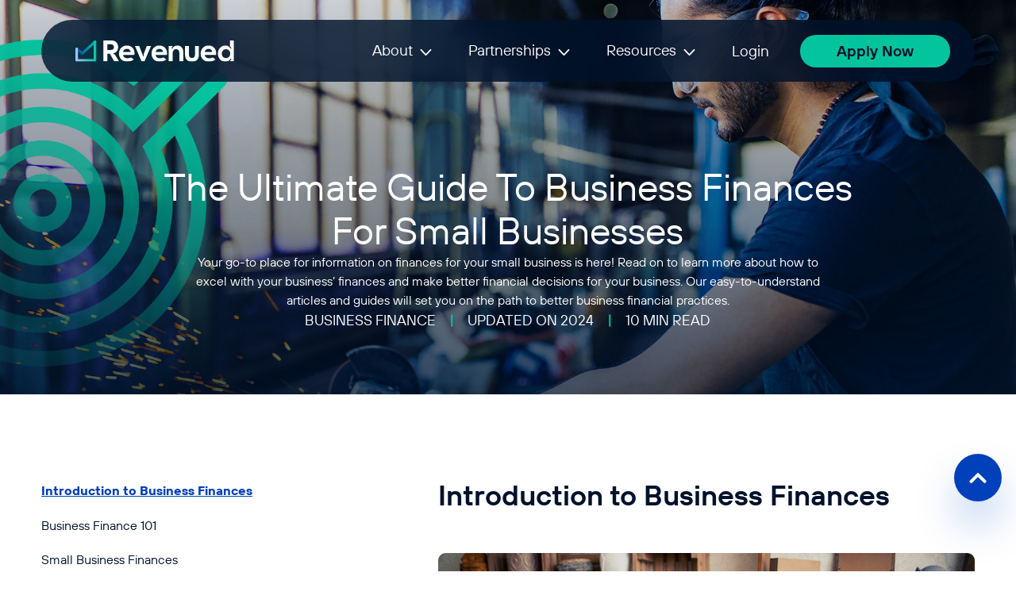

--- FILE ---
content_type: text/html; charset=UTF-8
request_url: https://www.revenued.com/business-finance
body_size: 24089
content:
<!doctype html><html lang=""><head>
    <meta charset="utf-8">
    <title>Small Business Finance - Tools &amp; Resources</title>
    <meta name="description" content="Your go-to place for information on finances for your small business is here! Read on to learn more about how to excel with your business’ finances">
    
    
    <link rel="apple-touch-icon" sizes="180x180" href="https://www.revenued.com/hubfs/raw_assets/public/Revenued%20-%202024/img/icons/favicon/Favicon_180x180.png">
    <link rel="icon" type="image/png" sizes="32x32" href="https://www.revenued.com/hubfs/raw_assets/public/Revenued%20-%202024/img/icons/favicon/Favicon_32x32.png">
    <link rel="icon" type="image/png" sizes="16x16" href="https://www.revenued.com/hubfs/raw_assets/public/Revenued%20-%202024/img/icons/favicon/Favicon_16x16.png">
    
    
    <link rel="stylesheet" href="https://www.revenued.com/hubfs/hub_generated/template_assets/1/151844735575/1764094301351/template_app.min.css">
    <link rel="stylesheet" href="https://www.revenued.com/hubfs/hub_generated/template_assets/1/151844639137/1764094298431/template_header.min.css">
    <link rel="stylesheet" href="https://www.revenued.com/hubfs/hub_generated/template_assets/1/151845345812/1764094298424/template_footer.min.css">
    
    
    <meta name="viewport" content="width=device-width, initial-scale=1">

    <script src="/hs/hsstatic/jquery-libs/static-1.4/jquery/jquery-1.11.2.js"></script>
<script src="/hs/hsstatic/jquery-libs/static-1.4/jquery-migrate/jquery-migrate-1.2.1.js"></script>
<script>hsjQuery = window['jQuery'];</script>
    <meta property="og:description" content="Your go-to place for information on finances for your small business is here! Read on to learn more about how to excel with your business’ finances">
    <meta property="og:title" content="Small Business Finance - Tools &amp; Resources">
    <meta name="twitter:description" content="Your go-to place for information on finances for your small business is here! Read on to learn more about how to excel with your business’ finances">
    <meta name="twitter:title" content="Small Business Finance - Tools &amp; Resources">

    

    
    <style>
a.cta_button{-moz-box-sizing:content-box !important;-webkit-box-sizing:content-box !important;box-sizing:content-box !important;vertical-align:middle}.hs-breadcrumb-menu{list-style-type:none;margin:0px 0px 0px 0px;padding:0px 0px 0px 0px}.hs-breadcrumb-menu-item{float:left;padding:10px 0px 10px 10px}.hs-breadcrumb-menu-divider:before{content:'›';padding-left:10px}.hs-featured-image-link{border:0}.hs-featured-image{float:right;margin:0 0 20px 20px;max-width:50%}@media (max-width: 568px){.hs-featured-image{float:none;margin:0;width:100%;max-width:100%}}.hs-screen-reader-text{clip:rect(1px, 1px, 1px, 1px);height:1px;overflow:hidden;position:absolute !important;width:1px}
</style>

<link rel="stylesheet" href="https://www.revenued.com/hubfs/hub_generated/module_assets/1/158360654866/1740999024083/module_exit-popup.min.css">
<link rel="stylesheet" href="https://www.revenued.com/hubfs/hub_generated/module_assets/1/151844639368/1740999018136/module_header.min.css">
<link rel="stylesheet" href="https://www.revenued.com/hubfs/hub_generated/module_assets/1/151845345946/1755173291620/module_content-with-toc.min.css">
  
                  <style>
                    .blogPageContentWrapper .anchor-list .anchor-list-item .anchor-list-item-link.active {
                      color: var(--primary-color);
                      text-decoration: underline;
                    }
                  </style>
                
<!-- Editor Styles -->
<style id="hs_editor_style" type="text/css">
/* HubSpot Styles (default) */
.index-row-2-hidden {
  display: block !important;
}
</style>
    
           

        
          
            
               <script type="application/ld+json">
                                 {
                      "@context":"https://schema.org",
                      "@type": "WebSite",
                      "url": "https://www.revenued.com/business-finance",
                      "name": "Small Business Finance - Tools & Resources",
                      "description": "Your go-to place for information on finances for your small business is here! Read on to learn more about how to excel with your business’ finances",
                      "publisher": {
                          "@type": "Organization",
                          "name": "Revenued",
                          "logo": {
                              "@type": "ImageObject",
                              "url": "https://2490387.fs1.hubspotusercontent-na1.net/hubfs/2490387/Small%20business%20Finance-1.jpg",
                              "width": 600, 
                              "height": 350
                          }
                      },
                      "sameAs": [
                          "https://www.facebook.com/revenued",
                          "https://twitter.com/revenuedcard",
                          "https://www.linkedin.com/company/revenued",
                          "https://www.instagram.com/revenuedcard",
                          "https://www.youtube.com/@revenuedcard"
                      ]
                  }  
              </script>
            
              
        
    
        
          <script type="application/ld+json">
              {
                "@context": "https://schema.org",
                "@type": "Organization",
                "name": "Revenued",
                "url": "https://www.revenued.com/business-finance",
                "logo": {
                  "@type": "ImageObject",
                  "url": "https://2490387.fs1.hubspotusercontent-na1.net/hubfs/2490387/Small%20business%20Finance-1.jpg",
                  "width": 600, // set exact width
                  "height": 350 // set exact height
                },
                "description": "Your go-to place for information on finances for your small business is here! Read on to learn more about how to excel with your business’ finances",
                "address": {
                  "@type": "PostalAddress",
                  "streetAddress": "55 Almeria Ave",
                  "addressLocality": "Coral Gables",
                  "addressRegion": "FL",
                  "postalCode": "33134",
                  "addressCountry": "USA"
                },
                "contactPoint": [
                  {
                    "@type": "ContactPoint",
                    "telephone": "1-877-662-3489", 
                    "contactType": "Customer Service",
                    "areaServed": "US",
                    "availableLanguage": [
                      "English",
                      "Spanish"
                    ]
                  },
                  {
                    "@type": "ContactPoint",
                     "telephone": "1-877-662-3489", 
                    "contactType": "Inquiries",
                    "areaServed": "US",
                    "availableLanguage": "English"
                  }
                ],
                "foundingDate": "2015-01-01",
                "founder": {
                  "@type": "Person",
                  "name": "Solomon Lax",
                  "url": "https://www.linkedin.com/in/sol-lax-bb190"
                },
                "areaServed": "US",
                "slogan": "Access working capital on demand.",
                "knowsAbout": [
                  "Business Funding",
                  "Revenue-Based Financing",
                  "Small Business Loans",
                  "Merchant Cash Advances"
                ]
              }   
            </script>
        
       

        
    
        
          
            <script type="application/ld+json">
              {
                "@context": "https://schema.org",
                "@type": "BreadcrumbList",
                "itemListElement": [
                    {
                      "@type": "ListItem",
                      "position": 1,
                      "name": "Home",
                      "item": "https://www.revenued.com"
                    },
                    {
                      "@type": "ListItem",
                      "position": 2,
                      "name": "Business Finance",
                      "item": "https://www.revenued.com/business-finance"
                    }
                ]
              }
            </script>
          
        

      

    
    <script type="application/ld+json">
      {
    "@context": "https://schema.org",
    "@type": "FAQPage",
    "mainEntity": [
             
            {
                "@type": "Question",
                "name": "How Can I Improve My Business's Cash Flow?",
                "acceptedAnswer": {
                    "@type": "Answer",
                    "text": "Improving your business's cash flow can be achieved through several strategies. One option is to optimize your inventory management by reducing inventory levels and increasing inventory turnover. You can also implement a discount or promotion strategy to encourage prompt payments from customers. Additionally, negotiating better payment terms with suppliers can help to improve your cash flow. Another option is to consider alternative financing options such as invoice financing or lines of credit."
                }
            },
            
            {
                "@type": "Question",
                "name": "How Do I Create a Financial Forecast for My Business?",
                "acceptedAnswer": {
                    "@type": "Answer",
                    "text": "Creating a financial forecast for your business requires an understanding of your past financial performance, market trends, and your future goals. Start by identifying your key revenue drivers and expenses, then forecast them based on historical trends, market research, and projected changes in your business. Incorporate multiple scenarios into your forecast, including best-case and worst-case scenarios. This can help you to identify potential risks and opportunities for your business. Regularly reviewing and adjusting your financial forecast can help you to stay on track toward achieving your financial goals."
                }
            },
            
            {
                "@type": "Question",
                "name": "What Are the Most Important Financial Metrics for My Business?",
                "acceptedAnswer": {
                    "@type": "Answer",
                    "text": "The most important financial metrics for your business will depend on your industry, business model, and goals. However, some commonly used metrics include revenue, gross profit margin, net profit margin, cash flow, and return on investment. These metrics can help you to track your business's financial performance over time and identify areas for improvement. It's important to regularly review your financial metrics and adjust your business strategy as needed to maintain a healthy financial position."
                }
            },
            
            {
                "@type": "Question",
                "name": "What Are the Two Basic Ways to Finance a Business?",
                "acceptedAnswer": {
                    "@type": "Answer",
                    "text": "The two basic ways to finance a business are debt financing and equity financing. Debt financing means borrowing funds from lenders, such as banks or financial institutions, which need to be repaid over time, with interest. Equity financing, on the other hand, involves selling a portion of the business ownership to investors in exchange for capital. This capital does not need to be repaid, however, it does result in a dilution of ownership. Each method has its advantages and considerations, and the choice depends on factors like the business's financial situation, growth plans, and desired level of control."
                }
            },
            
            {
                "@type": "Question",
                "name": "How Much Debt Should a Small Business Have?",
                "acceptedAnswer": {
                    "@type": "Answer",
                    "text": "The amount of debt a small business should have depends on several factors, including its industry, profitability, and risk tolerance. While there is no specific threshold, it is generally recommended that small businesses maintain a 'manageable' level of debt. This basically means that businesses should be borrowing enough to have sufficient cash flow to cover operating expenses and invest in growth, while still having the ability to make regular loan payments. It is important to strike a balance between leveraging debt for growth opportunities and ensuring the business can comfortably meet its financial obligations."
                }
            },
            
            {
                "@type": "Question",
                "name": "What is the Most Common Method of Financing a Business?",
                "acceptedAnswer": {
                    "@type": "Answer",
                    "text": "The most common method of financing a business is through debt financing, which involves obtaining loans or credit lines from lenders. Small businesses often rely on traditional bank loans, Small Business Administration (SBA) loans, or lines of credit to finance their operations and growth initiatives. Debt financing provides businesses with the necessary capital while allowing them to retain ownership and control."
                }
            },
            
            {
                "@type": "Question",
                "name": "What are the Financing Options for Small Businesses?",
                "acceptedAnswer": {
                    "@type": "Answer",
                    "text": "Small businesses have quite a few financing options available to them, including traditional bank loans, SBA loans, lines of credit, equipment financing, invoice financing, revenue based financing, and crowdfunding. Traditional bank loans typically require collateral and a strong credit history, while SBA loans provide government-backed financing with more flexible terms. Lines of credit offer access to funds as needed, while equipment financing allows businesses to purchase equipment with a loan. Invoice financing enables businesses to access funds tied up in unpaid invoices. Crowdfunding platforms allow businesses to raise capital from a large pool of individuals."
                }
            },
            
            {
                "@type": "Question",
                "name": "How Does a Business Finance its Operations and Expansion",
                "acceptedAnswer": {
                    "@type": "Answer",
                    "text": "Businesses finance their operations and expansion through a combination of sources, including revenue generation, retained earnings, loans, equity investment, and strategic partnerships. Revenue generated from the sale of products or services is a primary source of financing day-to-day operations. Retained earnings, which are profits reinvested back into the business, can also be used to fund growth initiatives. Loans, whether from traditional lenders or alternative sources, provide additional capital to support expansion. Equity investment involves selling ownership stakes to investors who contribute funds to fuel business growth. Strategic partnerships may involve collaboration with other companies to access resources, expertise, or capital for expansion."
                }
            },
            
            {
                "@type": "Question",
                "name": "What Financial Factors Should You Consider When Expanding a Business?",
                "acceptedAnswer": {
                    "@type": "Answer",
                    "text": "When expanding a business, several financial factors should be considered. These include the availability of capital and financing options, the projected return on investment, cash flow implications, and the impact on profitability. It is crucial to conduct a thorough financial analysis and create realistic financial projections to assess the feasibility and potential risks of the expansion. Evaluating the cost of acquiring or upgrading assets, hiring and training additional staff, and marketing the expanded offerings is also essential. A comprehensive financial plan will help guide the expansion process and ensure the business remains financially healthy throughout its growth journey."
                }
            },
            
            {
                "@type": "Question",
                "name": "What are Two Reasons a Business May Need Short-Term Financing?",
                "acceptedAnswer": {
                    "@type": "Answer",
                    "text": "A business may require short-term financing to manage cash flow gaps. This could be due to delayed payments from customers or seasonal fluctuations in revenue. By securing short-term financing, businesses can bridge the gap between paying expenses and receiving payments, ensuring smooth operations. Businesses may also need short-term financing to seize immediate growth opportunities. This could include purchasing inventory at a discounted price, taking advantage of a limited-time marketing campaign, or funding a short-term project. Short-term financing provides the necessary capital to capitalize on these opportunities and drive business growth."
                }
            },
            
            {
                "@type": "Question",
                "name": "Why is Short-Term Financing Important?",
                "acceptedAnswer": {
                    "@type": "Answer",
                    "text": "Short-term financing plays a hugely important role in the financial health and operations of a business. It provides businesses with quick access to capital, which can be crucial for addressing immediate financial needs, such as managing cash flow gaps or seizing time-sensitive opportunities. Short-term financing allows businesses to bridge temporary funding gaps, meet short-term obligations, and keep operations running smoothly. It also offers flexibility, enabling businesses to adapt to changing market conditions, take advantage of growth prospects, and respond to unexpected expenses or emergencies. By effectively utilizing short-term financing, businesses can enhance their financial stability, maintain liquidity, and support their overall growth and success."
                }
            }
            
        ]
    }
    </script>

  

    
<!--  Added by GoogleAnalytics4 integration -->
<script>
var _hsp = window._hsp = window._hsp || [];
window.dataLayer = window.dataLayer || [];
function gtag(){dataLayer.push(arguments);}

var useGoogleConsentModeV2 = true;
var waitForUpdateMillis = 1000;


if (!window._hsGoogleConsentRunOnce) {
  window._hsGoogleConsentRunOnce = true;

  gtag('consent', 'default', {
    'ad_storage': 'denied',
    'analytics_storage': 'denied',
    'ad_user_data': 'denied',
    'ad_personalization': 'denied',
    'wait_for_update': waitForUpdateMillis
  });

  if (useGoogleConsentModeV2) {
    _hsp.push(['useGoogleConsentModeV2'])
  } else {
    _hsp.push(['addPrivacyConsentListener', function(consent){
      var hasAnalyticsConsent = consent && (consent.allowed || (consent.categories && consent.categories.analytics));
      var hasAdsConsent = consent && (consent.allowed || (consent.categories && consent.categories.advertisement));

      gtag('consent', 'update', {
        'ad_storage': hasAdsConsent ? 'granted' : 'denied',
        'analytics_storage': hasAnalyticsConsent ? 'granted' : 'denied',
        'ad_user_data': hasAdsConsent ? 'granted' : 'denied',
        'ad_personalization': hasAdsConsent ? 'granted' : 'denied'
      });
    }]);
  }
}

gtag('js', new Date());
gtag('set', 'developer_id.dZTQ1Zm', true);
gtag('config', 'G-HN0VMZV3WP');
</script>
<script async src="https://www.googletagmanager.com/gtag/js?id=G-HN0VMZV3WP"></script>

<!-- /Added by GoogleAnalytics4 integration -->

<!--  Added by GoogleTagManager integration -->
<script>
var _hsp = window._hsp = window._hsp || [];
window.dataLayer = window.dataLayer || [];
function gtag(){dataLayer.push(arguments);}

var useGoogleConsentModeV2 = true;
var waitForUpdateMillis = 1000;



var hsLoadGtm = function loadGtm() {
    if(window._hsGtmLoadOnce) {
      return;
    }

    if (useGoogleConsentModeV2) {

      gtag('set','developer_id.dZTQ1Zm',true);

      gtag('consent', 'default', {
      'ad_storage': 'denied',
      'analytics_storage': 'denied',
      'ad_user_data': 'denied',
      'ad_personalization': 'denied',
      'wait_for_update': waitForUpdateMillis
      });

      _hsp.push(['useGoogleConsentModeV2'])
    }

    (function(w,d,s,l,i){w[l]=w[l]||[];w[l].push({'gtm.start':
    new Date().getTime(),event:'gtm.js'});var f=d.getElementsByTagName(s)[0],
    j=d.createElement(s),dl=l!='dataLayer'?'&l='+l:'';j.async=true;j.src=
    'https://www.googletagmanager.com/gtm.js?id='+i+dl;f.parentNode.insertBefore(j,f);
    })(window,document,'script','dataLayer','GTM-W798C4J');

    window._hsGtmLoadOnce = true;
};

_hsp.push(['addPrivacyConsentListener', function(consent){
  if(consent.allowed || (consent.categories && consent.categories.analytics)){
    hsLoadGtm();
  }
}]);

</script>

<!-- /Added by GoogleTagManager integration -->

    <link rel="canonical" href="https://www.revenued.com/business-finance">

<script type="text/javascript">
  (function(a,e,c,f,g,h,b,d){var k={ak:"870831955",cl:"of5XCKnElmsQ066fnwM",autoreplace:"1-888-573-1151"};a[c]=a[c]||function(){(a[c].q=a[c].q||[]).push(arguments)};a[g]||(a[g]=k.ak);b=e.createElement(h);b.async=1;b.src="//www.gstatic.com/wcm/loader.js";d=e.getElementsByTagName(h)[0];d.parentNode.insertBefore(b,d);a[f]=function(b,d,e){a[c](2,b,k,d,null,new Date,e)};a[f]()})(window,document,"_googWcmImpl","_googWcmGet","_googWcmAk","script");
</script>

<!-- Meta Pixel Code -->
<script>
!function(f,b,e,v,n,t,s)
{if(f.fbq)return;n=f.fbq=function(){n.callMethod?
n.callMethod.apply(n,arguments):n.queue.push(arguments)};
if(!f._fbq)f._fbq=n;n.push=n;n.loaded=!0;n.version='2.0';
n.queue=[];t=b.createElement(e);t.async=!0;
t.src=v;s=b.getElementsByTagName(e)[0];
s.parentNode.insertBefore(t,s)}(window, document,'script',
'https://connect.facebook.net/en_US/fbevents.js');
fbq('init', '4046069858954343');
fbq('track', 'PageView');
</script>
<noscript>&lt;img  height="1" width="1" style="display:none" src="https://www.facebook.com/tr?id=4046069858954343&amp;amp;ev=PageView&amp;amp;noscript=1"&gt;</noscript>
<!-- End Meta Pixel Code -->

<script>(function(w,d,t,r,u){var f,n,i;w[u]=w[u]||[],f=function(){var o={ti:"56370289"};o.q=w[u],w[u]=new UET(o),w[u].push("pageLoad")},n=d.createElement(t),n.src=r,n.async=1,n.onload=n.onreadystatechange=function(){var s=this.readyState;s&&s!=="loaded"&&s!=="complete"||(f(),n.onload=n.onreadystatechange=null)},i=d.getElementsByTagName(t)[0],i.parentNode.insertBefore(n,i)})(window,document,"script","//bat.bing.com/bat.js","uetq");</script>

<!-- Datadog tracking Code -->
<script>          
  (function(w, d, s, u) {
    var f = d.getElementsByTagName(s)[0],
        j = d.createElement(s),
        ns = 'DD_RUM';

    j.async = true;
    j.src = u;

    // This is the event handler to initialize datadogRum once the script has loaded.
    j.onload = function() {
      w[ns].onReady(function() {
        w[ns].init({
          applicationId: '2c06eb29-4337-4bbe-9d00-0d1e35a5f9da',
          clientToken: 'pub96e34e2b4e556716bab2213e43d963f8',
          site: 'datadoghq.com',
          service: 'hs-revenued-production',
          env: 'production',
          version: '1.0.0',
          sampleRate: 100,
          forwardConsoleLogs:'all',
          forwardErrorsToLogs: true,
          trackInteractions: true,
          trackUserInteractions: true,
          defaultPrivacyLevel: 'allow'
        });

        w[ns].startSessionReplayRecording(); // Added this line
      });
    };

    f.parentNode.insertBefore(j, f);
  })(window, document, 'script', 'https://www.datadoghq-browser-agent.com/datadog-rum-v4.js');

</script>
<!-- End Datadog tracking Code -->

<meta property="og:type" content="website">
<meta name="twitter:site" content="@revenuedcard">
<meta property="og:image" content="https://www.revenued.com/hubfs/Small%20business%20Finance-1.jpg">
<meta property="og:image:width" content="600">
<meta property="og:image:height" content="350">
<meta property="og:image:alt" content="Small Business Financing">
<meta name="twitter:image" content="https://www.revenued.com/hubfs/Small%20business%20Finance-1.jpg">
<meta name="twitter:image:alt" content="Small Business Financing">

<meta property="og:url" content="https://www.revenued.com/business-finance">
<meta name="twitter:card" content="summary_large_image">
<meta http-equiv="content-language" content="en">






    
    <link rel="stylesheet" href="https://cdnjs.cloudflare.com/ajax/libs/splidejs/4.1.4/css/splide-core.min.css">
    <link rel="stylesheet" href="https://www.revenued.com/hubfs/hub_generated/template_assets/1/151844735576/1764094303050/template_development.min.css">
   
    
  <meta name="generator" content="HubSpot"></head>
  <body>
<!--  Added by GoogleTagManager integration -->
<noscript><iframe src="https://www.googletagmanager.com/ns.html?id=GTM-W798C4J" height="0" width="0" style="display:none;visibility:hidden"></iframe></noscript>

<!-- /Added by GoogleTagManager integration -->

    
    
    
    
      
    
    
    
    <a href="#main" class="skip-link">Skip to content</a>
    
    
    
    
    
    <div id="hs_cos_wrapper_module_17092988327772" class="hs_cos_wrapper hs_cos_wrapper_widget hs_cos_wrapper_type_module" style="" data-hs-cos-general-type="widget" data-hs-cos-type="module"><div class="exit-popup exit-popup-content bg-white top-50 start-50 translate-middle position-fixed">
  <button class="close-exit-popup" aria-label="Close the popup">
    <svg xmlns="http://www.w3.org/2000/svg" width="30" height="30" viewbox="0 0 24 24" stroke-width="1" stroke="currentColor" fill="none" stroke-linecap="round" stroke-linejoin="round">
      <path stroke="none" d="M0 0h24v24H0z" fill="none" />
      <path d="M18 6l-12 12" />
      <path d="M6 6l12 12" />
    </svg>
  </button>
  
  <div class="popup-icon">
    <img src="https://www.revenued.com/hubfs/revenuedLogo_black-svg.svg" alt="revenuedLogo_black-svg" class="h-100 w-auto">
  </div>
  

  <h3 class="heading mb-2">
    Wait! Don't leave so soon...
  </h3>

  <div class="richtext">
    <p>Enter your email below and we'll shoot over some additional <br>information about how Revenued can boost your spending power today.</p>
  </div>

  <div class="exit-popup-form">
    <div id="exit-popup-form"></div>
    
    
    
  </div>
</div></div>
    
    
    
    
    
    
    
    
    
    
      
      <div id="hs_cos_wrapper_module_17031348058217" class="hs_cos_wrapper hs_cos_wrapper_widget hs_cos_wrapper_type_module" style="" data-hs-cos-general-type="widget" data-hs-cos-type="module"><div class="header-area position-fixed w-100 ">
  <header id="header" class="common-area-padding">
    <div class="container">
      <div class="row">
        <div class="col-12">
          <div class="headerContainer position-relative">
            <div class="header_logo">
              
              <span id="hs_cos_wrapper_module_17031348058217_" class="hs_cos_wrapper hs_cos_wrapper_widget hs_cos_wrapper_type_logo" style="" data-hs-cos-general-type="widget" data-hs-cos-type="logo"><a href="https://www.revenued.com" id="hs-link-module_17031348058217_" style="border-width:0px;border:0px;"><img src="https://www.revenued.com/hubfs/revenued.svg" class="hs-image-widget " height="14" style="height: auto;width:107px;border-width:0px;border:0px;" width="107" alt="revenued" title="revenued" loading=""></a></span>
              <span class="d-none">
                Revenued 
              </span>
            </div>
            <div class="menu-container">
              
              <figure id="toggleMenuBtn" class="m-0 mobileMenuIcon">
                <img src="https://www.revenued.com/hubfs/raw_assets/public/Revenued%20-%202024/img/icons/fi_menu.svg" alt="Toggle Menu">
              </figure>              
              
              <nav id="navbar-main" aria-label="desktop" class="navigation-menu d-md-block d-none">
                <ul class="general-menu">
                  

                  
                  <li class="has-children has-submenu" aria-expanded="false" tab-index="0">
                    
                    
                    
                    
                    
                    
                    <button class="menu-link" type="buttton">
                      <span>About</span>
                    </button>
                    
                    
                     <ul class="submenu">
                      
                        
                          <li class="sumenu-list1 ">
                          
                          
                          
                          <a href="https://www.revenued.com/about" class="menu-link sub-link">
                            <div class="submenu-text-icon">
                              
                                <div class="submenu-icon">
                                  <img src="https://www.revenued.com/hubfs/Money%20flow.svg" alt="Money flow">
                                </div>
                              
                              <span>Who We Are</span>                            
                            </div>
                            
                          </a>
                          
                            
                        </li>
                         
                      
                        
                          <li class="sumenu-list2 ">
                          
                          
                          
                          <a href="https://www.revenued.com/customer-stories" class="menu-link sub-link">
                            <div class="submenu-text-icon">
                              
                                <div class="submenu-icon">
                                  <img src="https://www.revenued.com/hubfs/Customer%20Stories%20ICON.svg" alt="Customer Stories ICON">
                                </div>
                              
                              <span>Customer Stories</span>                            
                            </div>
                            
                          </a>
                          
                            
                        </li>
                         
                      
                        
                          <li class="sumenu-list3 ">
                          
                          
                          
                          <a href="https://www.revenued.com/newsroom" class="menu-link sub-link">
                            <div class="submenu-text-icon">
                              
                                <div class="submenu-icon">
                                  <img src="https://www.revenued.com/hubfs/Money%20flow%20(1).svg" alt="Money flow (1)">
                                </div>
                              
                              <span>Newsroom</span>                            
                            </div>
                            
                          </a>
                          
                            
                        </li>
                         
                      
                        
                          <li class="sumenu-list4 ">
                          
                          
                          
                          <a href="https://www.revenued.com/contact" class="menu-link sub-link">
                            <div class="submenu-text-icon">
                              
                                <div class="submenu-icon">
                                  <img src="https://www.revenued.com/hubfs/Money%20flow%20(2).svg" alt="Money flow (2)">
                                </div>
                              
                              <span>Contact Us</span>                            
                            </div>
                            
                          </a>
                          
                            
                        </li>
                         
                      
                    </ul>
                    
                    
                  </li>
                  

                  

                  
                  <li class="has-children has-submenu" aria-expanded="false" tab-index="0">
                    
                    
                    
                    
                    
                    
                    <button class="menu-link" type="buttton">
                      <span>Partnerships</span>
                    </button>
                    
                    
                     <ul class="submenu">
                      
                        
                          <li class="sumenu-list1 ">
                          
                          
                          
                          <a href="https://www.revenued.com/what-is-embedded-finance" class="menu-link sub-link">
                            <div class="submenu-text-icon">
                              
                                <div class="submenu-icon">
                                  <img src="https://www.revenued.com/hubfs/Embedded%20Finance%20Dark.png" alt="Embedded Finance Dark">
                                </div>
                              
                              <span>Embedded Finance Guide</span>                            
                            </div>
                            
                          </a>
                          
                            
                        </li>
                         
                      
                        
                          <li class="sumenu-list2 ">
                          
                          
                          
                          <a href="https://www.revenued.com/partner/content-creator" class="menu-link sub-link">
                            <div class="submenu-text-icon">
                              
                                <div class="submenu-icon">
                                  <img src="https://www.revenued.com/hubfs/Content%20Creator%20Dark.png" alt="Content Creator Dark">
                                </div>
                              
                              <span>Content Creator</span>                            
                            </div>
                            
                          </a>
                          
                            
                        </li>
                         
                      
                        
                          <li class="sumenu-list3 ">
                          
                          
                          
                          <a href="https://www.revenued.com/partner/refer-a-friend" class="menu-link sub-link">
                            <div class="submenu-text-icon">
                              
                                <div class="submenu-icon">
                                  <img src="https://www.revenued.com/hubfs/Current%20Customer%20Dark.png" alt="Current Customer Dark">
                                </div>
                              
                              <span>Current Customer</span>                            
                            </div>
                            
                          </a>
                          
                            
                        </li>
                         
                      
                        
                          <li class="sumenu-list4 ">
                          
                          
                          
                          <a href="https://www.revenued.com/partner/platform-partnerships" class="menu-link sub-link">
                            <div class="submenu-text-icon">
                              
                                <div class="submenu-icon">
                                  <img src="https://www.revenued.com/hubfs/Software%20Icon%20Dark.png" alt="Software Icon Dark">
                                </div>
                              
                              <span>Software Platform</span>                            
                            </div>
                            
                          </a>
                          
                            
                        </li>
                         
                      
                        
                          <li class="sumenu-list5 ">
                          
                          
                          
                          <a href="https://www.revenued.com/partner/iso" class="menu-link sub-link">
                            <div class="submenu-text-icon">
                              
                                <div class="submenu-icon">
                                  <img src="https://www.revenued.com/hubfs/ISO%20Dark.png" alt="ISO Dark">
                                </div>
                              
                              <span>ISO</span>                            
                            </div>
                            
                          </a>
                          
                            
                        </li>
                         
                      
                        
                          <li class="sumenu-list6 ">
                          
                          
                          
                          <a href="https://www.revenued.com/partner/affiliates" class="menu-link sub-link">
                            <div class="submenu-text-icon">
                              
                                <div class="submenu-icon">
                                  <img src="https://www.revenued.com/hubfs/Affiliates%20Dark.png" alt="Affiliates Dark">
                                </div>
                              
                              <span>Affiliates</span>                            
                            </div>
                            
                          </a>
                          
                            
                        </li>
                         
                      
                        
                          <li class="sumenu-list7 ">
                          
                          
                          
                          <a href="https://www.revenued.com/partner/cpa" class="menu-link sub-link">
                            <div class="submenu-text-icon">
                              
                                <div class="submenu-icon">
                                  <img src="https://www.revenued.com/hubfs/Calculator%20Dark-1.png" alt="Calculator Dark-1">
                                </div>
                              
                              <span>Accountant</span>                            
                            </div>
                            
                          </a>
                          
                            
                        </li>
                         
                      
                    </ul>
                    
                    
                  </li>
                  

                  

                  
                  <li class="has-children has-submenu" aria-expanded="false" tab-index="0">
                    
                    
                    
                    
                    
                    
                    <button class="menu-link" type="buttton">
                      <span>Resources</span>
                    </button>
                    
                    
                     <ul class="submenu">
                      
                        
                          <li class="sumenu-list1 has-second-level-submenu" tab-index="0">
                          
                          
                          
                          
                          
                          <a href="javascript:void(0);" class="menu-link sub-link">
                            <div class="submenu-text-icon">
                              
                                <div class="submenu-icon">
                                  <img src="https://www.revenued.com/hubfs/Money%20flow%20(3).svg" alt="Money flow (3)">
                                </div>
                              
                              <span>Blog</span>                            
                            </div>
                            
                              <div class="submenu-arrow-icon">
                                <svg xmlns="http://www.w3.org/2000/svg" fill="none" viewbox="0 0 24 24" stroke-width="1.5" stroke="currentColor">
                                  <path stroke-linecap="round" stroke-linejoin="round" d="m19.5 8.25-7.5 7.5-7.5-7.5" />
                                </svg>
                              </div>
                            
                          </a>
                          
                           <div class="second-sub-menu">
                            <div class="inner-sub-menu">
                              <ul>
                                
                                  <li class="secondmenu-list1">
                                    
                                    
                                    
                                    <a href="https://www.revenued.com/articles" class="menu-link  sub-link">
                                          
                                            <div class="submenu-icon">
                                              <img src="https://www.revenued.com/hubfs/Speedometer%20(1).svg" alt="Speedometer (1)">
                                            </div>
                                          
                                        <span>All Blogs</span>
                                    </a>
                                    
                                      <style>
                                        .second-sub-menu .inner-sub-menu ul > li.secondmenu-list1 .menu-link span:before{
                                          width: 50%;
                                        }
                                        .second-sub-menu .inner-sub-menu ul > li.secondmenu-list1:hover .menu-link span:before{
                                          width:100%;
                                        }
                                      </style>
                                    
                                  </li>
                                
                                  <li class="secondmenu-list2">
                                    
                                    
                                    
                                    <a href="https://www.revenued.com/articles/business-credit" class="menu-link  sub-link">
                                          
                                            <div class="submenu-icon">
                                              <img src="https://www.revenued.com/hubfs/Speedometer%20(2).svg" alt="Speedometer (2)">
                                            </div>
                                          
                                        <span>Business Credit</span>
                                    </a>
                                    
                                  </li>
                                
                                  <li class="secondmenu-list3">
                                    
                                    
                                    
                                    <a href="https://www.revenued.com/articles/business-banking" class="menu-link  sub-link">
                                          
                                            <div class="submenu-icon">
                                              <img src="https://www.revenued.com/hubfs/Bank%20building.svg" alt="Bank building">
                                            </div>
                                          
                                        <span>Business Banking</span>
                                    </a>
                                    
                                  </li>
                                
                                  <li class="secondmenu-list4">
                                    
                                    
                                    
                                    <a href="https://www.revenued.com/articles/business-finance" class="menu-link  sub-link">
                                          
                                            <div class="submenu-icon">
                                              <img src="https://www.revenued.com/hubfs/Trend.svg" alt="Trend">
                                            </div>
                                          
                                        <span>Business Finance</span>
                                    </a>
                                    
                                  </li>
                                
                                  <li class="secondmenu-list5">
                                    
                                    
                                    
                                    <a href="https://www.revenued.com/articles/business-loans" class="menu-link  sub-link">
                                          
                                            <div class="submenu-icon">
                                              <img src="https://www.revenued.com/hubfs/Hand%20(1).svg" alt="Hand (1)">
                                            </div>
                                          
                                        <span>Business Loans</span>
                                    </a>
                                    
                                  </li>
                                
                                  <li class="secondmenu-list6">
                                    
                                    
                                    
                                    <a href="https://www.revenued.com/articles/business-cash-flow" class="menu-link  sub-link">
                                          
                                            <div class="submenu-icon">
                                              <img src="https://www.revenued.com/hubfs/Mask%20group%20(1).svg" alt="Mask group (1)">
                                            </div>
                                          
                                        <span>Business Cash Flow</span>
                                    </a>
                                    
                                  </li>
                                
                              </ul>
                            </div>   
                          </div>
                          
                            
                        </li>
                         
                      
                        
                          <li class="sumenu-list2 has-second-level-submenu" tab-index="0">
                          
                          
                          
                          
                          
                          <a href="javascript:void(0);" class="menu-link sub-link">
                            <div class="submenu-text-icon">
                              
                                <div class="submenu-icon">
                                  <img src="https://www.revenued.com/hubfs/Survey%20Icon.svg" alt="Survey Icon">
                                </div>
                              
                              <span>SMB Surveys</span>                            
                            </div>
                            
                              <div class="submenu-arrow-icon">
                                <svg xmlns="http://www.w3.org/2000/svg" fill="none" viewbox="0 0 24 24" stroke-width="1.5" stroke="currentColor">
                                  <path stroke-linecap="round" stroke-linejoin="round" d="m19.5 8.25-7.5 7.5-7.5-7.5" />
                                </svg>
                              </div>
                            
                          </a>
                          
                           <div class="second-sub-menu">
                            <div class="inner-sub-menu">
                              <ul>
                                
                                  <li class="secondmenu-list1">
                                    
                                    
                                    
                                    <a href="https://www.revenued.com/small-business-ai-usage" class="menu-link  sub-link">
                                          
                                            <div class="submenu-icon">
                                              <img src="https://www.revenued.com/hubfs/Software%20Icon%20Dark.png" alt="Software Icon Dark">
                                            </div>
                                          
                                        <span>SMB AI Usage</span>
                                    </a>
                                    
                                  </li>
                                
                                  <li class="secondmenu-list2">
                                    
                                    
                                    
                                    <a href="https://www.revenued.com/smb-tariff-report" class="menu-link  sub-link">
                                          
                                            <div class="submenu-icon">
                                              <img src="https://www.revenued.com/hubfs/Survey%20Icon.svg" alt="Survey Icon">
                                            </div>
                                          
                                        <span>Q3 Tariff Update </span>
                                    </a>
                                    
                                  </li>
                                
                                  <li class="secondmenu-list3">
                                    
                                    
                                    
                                    <a href="https://www.revenued.com/the-tariff-ripple-small-business-adaptation-2025" class="menu-link  sub-link" target="_blank" rel="noopener">
                                          
                                            <div class="submenu-icon">
                                              <img src="https://www.revenued.com/hubfs/Survey%20Icon.svg" alt="Survey Icon">
                                            </div>
                                          
                                        <span>Tariff Update Q4 </span>
                                    </a>
                                    
                                  </li>
                                
                              </ul>
                            </div>   
                          </div>
                          
                            
                        </li>
                         
                      
                        
                          <li class="sumenu-list3 ">
                          
                          
                          
                          <a href="https://www.revenued.com/small-business-reports" class="menu-link sub-link">
                            <div class="submenu-text-icon">
                              
                                <div class="submenu-icon">
                                  <img src="https://www.revenued.com/hubfs/Money%20flow%20(4).svg" alt="Money flow (4)">
                                </div>
                              
                              <span>SMB Reports</span>                            
                            </div>
                            
                          </a>
                          
                            
                        </li>
                         
                      
                        
                          <li class="sumenu-list4 has-second-level-submenu" tab-index="0">
                          
                          
                          
                          
                          
                          <a href="javascript:void(0);" class="menu-link sub-link">
                            <div class="submenu-text-icon">
                              
                                <div class="submenu-icon">
                                  <img src="https://www.revenued.com/hubfs/Mask%20group.svg" alt="Mask group">
                                </div>
                              
                              <span>Ultimate Business Guides</span>                            
                            </div>
                            
                              <div class="submenu-arrow-icon">
                                <svg xmlns="http://www.w3.org/2000/svg" fill="none" viewbox="0 0 24 24" stroke-width="1.5" stroke="currentColor">
                                  <path stroke-linecap="round" stroke-linejoin="round" d="m19.5 8.25-7.5 7.5-7.5-7.5" />
                                </svg>
                              </div>
                            
                          </a>
                          
                           <div class="second-sub-menu">
                            <div class="inner-sub-menu">
                              <ul>
                                
                                  <li class="secondmenu-list1">
                                    
                                    
                                    
                                    <a href="https://www.revenued.com/business-credit" class="menu-link  sub-link">
                                          
                                            <div class="submenu-icon">
                                              <img src="https://www.revenued.com/hubfs/Speedometer.svg" alt="Speedometer">
                                            </div>
                                          
                                        <span>Guide to Business Credit</span>
                                    </a>
                                    
                                  </li>
                                
                                  <li class="secondmenu-list2">
                                    
                                    
                                    
                                    <a href="https://www.revenued.com/business-banking" class="menu-link  sub-link">
                                          
                                            <div class="submenu-icon">
                                              <img src="https://www.revenued.com/hubfs/Bank%20building.svg" alt="Bank building">
                                            </div>
                                          
                                        <span>Guide to Business Banking</span>
                                    </a>
                                    
                                  </li>
                                
                                  <li class="secondmenu-list3">
                                    
                                    
                                    
                                    <a href="https://www.revenued.com/business-finance" class="menu-link  sub-link">
                                          
                                            <div class="submenu-icon">
                                              <img src="https://www.revenued.com/hubfs/Trend.svg" alt="Trend">
                                            </div>
                                          
                                        <span>Guide to Business Finance</span>
                                    </a>
                                    
                                  </li>
                                
                                  <li class="secondmenu-list4">
                                    
                                    
                                    
                                    <a href="https://www.revenued.com/business-loans" class="menu-link  sub-link">
                                          
                                            <div class="submenu-icon">
                                              <img src="https://www.revenued.com/hubfs/Hand%20(1).svg" alt="Hand (1)">
                                            </div>
                                          
                                        <span>Guide to Business Loans</span>
                                    </a>
                                    
                                  </li>
                                
                                  <li class="secondmenu-list5">
                                    
                                    
                                    
                                    <a href="https://www.revenued.com/business-cash-flow" class="menu-link  sub-link">
                                          
                                            <div class="submenu-icon">
                                              <img src="https://www.revenued.com/hubfs/Mask%20group%20(1).svg" alt="Mask group (1)">
                                            </div>
                                          
                                        <span>Guide to Business Cash Flow</span>
                                    </a>
                                    
                                  </li>
                                
                              </ul>
                            </div>   
                          </div>
                          
                            
                        </li>
                         
                      
                    </ul>
                    
                    
                  </li>
                  

                  
                  
                  <li class="has-children">
                    
                    
                    
                    <a href="https://app.revenued.com/login" class="btn-menu-header" target="_blank" rel="noopener">
                      <span>Login</span>
                    </a>
                  </li>
                  
                  <li class="has-children">
                    
                    
                      
                      
                      
                      
                      <a href="https://info.revenued.com/apply?refsource=Organic&amp;subrefsource=Organic" class="btn-menu-header login-link">
                        Apply Now
                      </a>
                    
                    
                    
                  </li>
                  
                </ul>
              </nav>

              <nav id="mobileMenuDrawer" aria-label="mobile" class="mobile-menu-container">
                <div class="closeBtnContainer">
                  <div class="has-children login-btn-nav">
                    
                    
                    
                    <a href="https://app.revenued.com/login" class="menu-link parent mobile-btn" target="_blank" rel="noopener">
                      <span>Login</span>
                    </a>
                  </div>
                  <button id="toggleMenuClose" class="close-menu-btn">
                    <figure class="m-0">
                      <img src="https://www.revenued.com/hubfs/raw_assets/public/Revenued%20-%202024/img/icons/fi_close.svg" alt="Close Menu">
                    </figure>
                  </button>
                </div>
                <ul class="mobileNav">
                  
                  
                  <li class="has-children">
                    
                    
                    
                    <a href="https://info.revenued.com/apply?refsource=Organic&amp;subrefsource=Organic" class="menu-link parent ">
                      Apply Now
                    </a>
                  </li>
                  
                  
                  
                  
                  <li class="has-children">
                    
                    
                    
                    
                    
                    <a href="javascript:void(0);" class="menu-link parent ">
                      <span>About</span>
                    </a>
                      
                      <ul class="submenu">
                        
                        
                        <li>
                          
                          
                          
                          <a href="https://www.revenued.com/about" class="menu-link sub-link">
                            <span>Who We Are</span>
                          </a>
                          
                        </li>
                        
                        
                        
                        <li>
                          
                          
                          
                          <a href="https://www.revenued.com/customer-stories" class="menu-link sub-link">
                            <span>Customer Stories</span>
                          </a>
                          
                        </li>
                        
                        
                        
                        <li>
                          
                          
                          
                          <a href="https://www.revenued.com/newsroom" class="menu-link sub-link">
                            <span>Newsroom</span>
                          </a>
                          
                        </li>
                        
                        
                        
                        <li>
                          
                          
                          
                          <a href="https://www.revenued.com/contact" class="menu-link sub-link">
                            <span>Contact Us</span>
                          </a>
                          
                        </li>
                        
                        
                      </ul>
                      
                  </li>
                  
                  
                  
                  <li class="has-children">
                    
                    
                    
                    
                    
                    <a href="javascript:void(0);" class="menu-link parent ">
                      <span>Partnerships</span>
                    </a>
                      
                      <ul class="submenu">
                        
                        
                        <li>
                          
                          
                          
                          <a href="https://www.revenued.com/what-is-embedded-finance" class="menu-link sub-link">
                            <span>Embedded Finance Guide</span>
                          </a>
                          
                        </li>
                        
                        
                        
                        <li>
                          
                          
                          
                          <a href="https://www.revenued.com/partner/content-creator" class="menu-link sub-link">
                            <span>Content Creator</span>
                          </a>
                          
                        </li>
                        
                        
                        
                        <li>
                          
                          
                          
                          <a href="https://www.revenued.com/partner/refer-a-friend" class="menu-link sub-link">
                            <span>Current Customer</span>
                          </a>
                          
                        </li>
                        
                        
                        
                        <li>
                          
                          
                          
                          <a href="https://www.revenued.com/partner/platform-partnerships" class="menu-link sub-link">
                            <span>Software Platform</span>
                          </a>
                          
                        </li>
                        
                        
                        
                        <li>
                          
                          
                          
                          <a href="https://www.revenued.com/partner/iso" class="menu-link sub-link">
                            <span>ISO</span>
                          </a>
                          
                        </li>
                        
                        
                        
                        <li>
                          
                          
                          
                          <a href="https://www.revenued.com/partner/affiliates" class="menu-link sub-link">
                            <span>Affiliates</span>
                          </a>
                          
                        </li>
                        
                        
                        
                        <li>
                          
                          
                          
                          <a href="https://www.revenued.com/partner/cpa" class="menu-link sub-link">
                            <span>Accountant</span>
                          </a>
                          
                        </li>
                        
                        
                      </ul>
                      
                  </li>
                  
                  
                  
                  <li class="has-children">
                    
                    
                    
                    
                    
                    <a href="javascript:void(0);" class="menu-link parent ">
                      <span>Resources</span>
                    </a>
                      
                      <ul class="submenu">
                        
                        
                        <li>
                          
                          
                          
                          
                          
                          <a href="javascript:void(0);" class="menu-link sub-link">
                            <span>Blog</span>
                          </a>
                          
                           <div class="mobile-second-sub-menu">
                                  <div class="mobile-second-sub">
                                    <ul>
                                      
                                        <li>
                                          
                                          
                                          
                                          <a href="https://www.revenued.com/articles" class="menu-link sub-link">
                                            All Blogs
                                          </a>
                                        </li>
                                      
                                        <li>
                                          
                                          
                                          
                                          <a href="https://www.revenued.com/articles/business-credit" class="menu-link sub-link">
                                            Business Credit
                                          </a>
                                        </li>
                                      
                                        <li>
                                          
                                          
                                          
                                          <a href="https://www.revenued.com/articles/business-banking" class="menu-link sub-link">
                                            Business Banking
                                          </a>
                                        </li>
                                      
                                        <li>
                                          
                                          
                                          
                                          <a href="https://www.revenued.com/articles/business-finance" class="menu-link sub-link">
                                            Business Finance
                                          </a>
                                        </li>
                                      
                                        <li>
                                          
                                          
                                          
                                          <a href="https://www.revenued.com/articles/business-loans" class="menu-link sub-link">
                                            Business Loans
                                          </a>
                                        </li>
                                      
                                        <li>
                                          
                                          
                                          
                                          <a href="https://www.revenued.com/articles/business-cash-flow" class="menu-link sub-link">
                                            Business Cash Flow
                                          </a>
                                        </li>
                                      
                                    </ul>
                                  </div>
                            </div>
                          
                        </li>
                        
                        
                        
                        <li>
                          
                          
                          
                          
                          
                          <a href="javascript:void(0);" class="menu-link sub-link">
                            <span>SMB Surveys</span>
                          </a>
                          
                           <div class="mobile-second-sub-menu">
                                  <div class="mobile-second-sub">
                                    <ul>
                                      
                                        <li>
                                          
                                          
                                          
                                          <a href="https://www.revenued.com/small-business-ai-usage" class="menu-link sub-link">
                                            SMB AI Usage
                                          </a>
                                        </li>
                                      
                                        <li>
                                          
                                          
                                          
                                          <a href="https://www.revenued.com/smb-tariff-report" class="menu-link sub-link">
                                            Q3 Tariff Update 
                                          </a>
                                        </li>
                                      
                                        <li>
                                          
                                          
                                          
                                          <a href="https://www.revenued.com/the-tariff-ripple-small-business-adaptation-2025" class="menu-link sub-link" target="_blank" rel="noopener">
                                            Tariff Update Q4 
                                          </a>
                                        </li>
                                      
                                    </ul>
                                  </div>
                            </div>
                          
                        </li>
                        
                        
                        
                        <li>
                          
                          
                          
                          <a href="https://www.revenued.com/small-business-reports" class="menu-link sub-link">
                            <span>SMB Reports</span>
                          </a>
                          
                        </li>
                        
                        
                        
                        <li>
                          
                          
                          
                          
                          
                          <a href="javascript:void(0);" class="menu-link sub-link">
                            <span>Ultimate Business Guides</span>
                          </a>
                          
                           <div class="mobile-second-sub-menu">
                                  <div class="mobile-second-sub">
                                    <ul>
                                      
                                        <li>
                                          
                                          
                                          
                                          <a href="https://www.revenued.com/business-credit" class="menu-link sub-link">
                                            Guide to Business Credit
                                          </a>
                                        </li>
                                      
                                        <li>
                                          
                                          
                                          
                                          <a href="https://www.revenued.com/business-banking" class="menu-link sub-link">
                                            Guide to Business Banking
                                          </a>
                                        </li>
                                      
                                        <li>
                                          
                                          
                                          
                                          <a href="https://www.revenued.com/business-finance" class="menu-link sub-link">
                                            Guide to Business Finance
                                          </a>
                                        </li>
                                      
                                        <li>
                                          
                                          
                                          
                                          <a href="https://www.revenued.com/business-loans" class="menu-link sub-link">
                                            Guide to Business Loans
                                          </a>
                                        </li>
                                      
                                        <li>
                                          
                                          
                                          
                                          <a href="https://www.revenued.com/business-cash-flow" class="menu-link sub-link">
                                            Guide to Business Cash Flow
                                          </a>
                                        </li>
                                      
                                    </ul>
                                  </div>
                            </div>
                          
                        </li>
                        
                        
                      </ul>
                      
                  </li>
                  
                  
                </ul>
                <div class="splash"></div>
              </nav>
            </div>
          </div>
        </div>
      </div>
    </div>
  </header>
</div></div>
      
    
    
    <main id="main">

      

<div class="container-fluid">
<div class="row-fluid-wrapper">
<div class="row-fluid">
<div class="span12 widget-span widget-type-cell " style="" data-widget-type="cell" data-x="0" data-w="12">

<div class="row-fluid-wrapper row-depth-1 row-number-1 dnd-section">
<div class="row-fluid ">
<div class="span12 widget-span widget-type-cell dnd-column" style="" data-widget-type="cell" data-x="0" data-w="12">

<div class="row-fluid-wrapper row-depth-1 row-number-2 dnd-row">
<div class="row-fluid ">
<div class="span12 widget-span widget-type-custom_widget dnd-module" style="" data-widget-type="custom_widget" data-x="0" data-w="12">
<div id="hs_cos_wrapper_index-module-2" class="hs_cos_wrapper hs_cos_wrapper_widget hs_cos_wrapper_type_module" style="" data-hs-cos-general-type="widget" data-hs-cos-type="module"><style>
      
          .blogHerobannerSection.index-module-2 {
            background-image: url(https://www.revenued.com/hubfs/Business%20Finance%20Banner%203%20%281%29.jpg);
            background-position: center;
            background-repeat: no-repeat;
            background-size: cover;
            background-origin: content-box;
            display: flex;
            flex-direction: row;
            justify-content: center;
            align-items: center;
            padding: 0rem 0rem;
            border-radius: 0rem;
            min-height: 90vh;
            height: 100%;
            width: 100%;
          }
      
      
      
  
    </style>
 
<section class="blogHerobannerSection index-module-2">
  <div class="contentArea common-area-padding">
      <div class="container">
        <div class="row">
          <div class="col-12">
            <div class="bannerContent">            
               
              <h1 class="bannerMainText ">
                The Ultimate Guide To Business Finances for small businesses
              </h1>
               
               
              <div class="richtext text-white text-center">
                <span>Your go-to place for information on finances for your small business is here! Read on to learn more about how to excel with your business’ finances and make better financial decisions for your business. Our easy-to-understand articles and guides will set you on the path to better business financial practices.</span>
              </div>
               
              
              <div class="shortInfo">
                
                <div class="item">
                  <p>
                    Business Finance
                  </p>
                </div>
                
                <div class="item">
                  <p>
                    UPDATED ON 2024
                  </p>
                </div>
                
                <div class="item">
                  <p>
                    10 MIN READ
                  </p>
                </div>
                
              </div>
              

              
            </div>
          </div>
        </div>
      </div>
    </div>   
</section></div>

</div><!--end widget-span -->
</div><!--end row-->
</div><!--end row-wrapper -->

</div><!--end widget-span -->
</div><!--end row-->
</div><!--end row-wrapper -->

<div class="row-fluid-wrapper row-depth-1 row-number-3 dnd-section">
<div class="row-fluid ">
<div class="span12 widget-span widget-type-cell dnd-column" style="" data-widget-type="cell" data-x="0" data-w="12">

<div class="row-fluid-wrapper row-depth-1 row-number-4 dnd-row">
<div class="row-fluid ">
<div class="span12 widget-span widget-type-custom_widget dnd-module" style="" data-widget-type="custom_widget" data-x="0" data-w="12">
<div id="hs_cos_wrapper_index-module-4" class="hs_cos_wrapper hs_cos_wrapper_widget hs_cos_wrapper_type_module" style="" data-hs-cos-general-type="widget" data-hs-cos-type="module"><section class="pageInfoSection blogPageContentWrapper">
  <div class="contentArea common-area-padding">
    <div class="container">
      <div class="row">
        <nav id="mobileDrawerPane" class="col-md-5 col-sm-12 mob-display-none">
          <ul class="anchor-list extraPadTop60">
            
            
              <li class="anchor-list-item">
                   
                <a aria-current="location" href="#introduction_to_business_finances" class="anchor-list-item-link introduction_to_business_finances  active ">
                  Introduction to Business Finances
                </a>
                
              </li>
            
            
            
            
            
              <li class="anchor-list-item">
                   
                <a aria-current="location" href="#business_finance____" class="anchor-list-item-link business_finance____ ">
                  Business Finance 101
                </a>
                
              </li>
            
            
            
            
            
            
            
            
            
              <li class="anchor-list-item">
                   
                <a aria-current="location" href="#small_business_finances" class="anchor-list-item-link small_business_finances ">
                  Small Business Finances
                </a>
                
              </li>
            
            
            
            
            
            
            
            
            
              <li class="anchor-list-item">
                   
                <a aria-current="location" href="#business_financing_options" class="anchor-list-item-link business_financing_options ">
                  Business Financing Options
                </a>
                
              </li>
            
            
            
            
            
              <li class="anchor-list-item">
                   
                <a aria-current="location" href="#tips_for_improving_your_business_s_financial_health" class="anchor-list-item-link tips_for_improving_your_business_s_financial_health ">
                  Tips for Improving Your Business's Financial Health
                </a>
                
              </li>
            
            
            
            
            
            
            
            
            
              <li class="anchor-list-item">
                   
                <a aria-current="location" href="#business_financial_decisions_can_be_made_easier_with_revenued" class="anchor-list-item-link business_financial_decisions_can_be_made_easier_with_revenued ">
                  Business Financial Decisions Can Be Made Easier with Revenued
                </a>
                
              </li>
            
            
            
            
            
              <li class="anchor-list-item">
                   
                <a aria-current="location" href="#additional_resources_for_business_finances" class="anchor-list-item-link additional_resources_for_business_finances ">
                  Additional Resources for Business Finances
                </a>
                
              </li>
            
            
            
            
              <li class="anchor-list-item">
                <a href="#faq" class="anchor-list-item-link">
                  Frequently Asked Questions
                </a>
              </li>
            
            
            
          </ul>
        </nav>

        <div class="col-md-7 col-sm-12 extraPadTop60">
          
             

                  <div id="introduction_to_business_finances" class="infoItem anchor-link-item">
                    
                      <h2 class="blogSectionHead withImage">
                        Introduction to Business Finances
                      </h2>
                    

                    
                    
                      <figure>
                        <img src="https://www.revenued.com/hubfs/Introduction%20to%20Business%20Finances-1.png" alt="Introduction to Business Finances">
                      </figure>
                    
                    
                    
                    <div class="toc-richtext">
                      <h3>What are Business Finances?</h3>
<p>Business finances refer to the financial resources and activities of a business, including the management of money, budgeting, accounting, financial planning, and analysis. Business finances are essential for the success of any business, regardless of its size or industry. These finances enable a business to operate efficiently, make informed decisions, and achieve its financial goals.</p>
<h3>The Importance of Managing Business Finances</h3>
<p>Managing business finances is crucial for the success of any small business. It helps to track income and expenses, monitor financial performance, and make informed and knowledgeable financial decisions. Proper financial management enables a business to:</p>
<ul>
<li>Keep track of its financial position and performance</li>
<li>Identify areas for cost savings and revenue growth</li>
<li>Make informed investment and financing decisions</li>
<li>Meet regulatory requirements and tax obligations</li>
<li>Ensure the long-term financial stability and growth of the business</li>
</ul>
<h3>Key components of Business Finances</h3>
<p>The key components of business finances include:</p>
<ul>
<li><strong>Accounting:</strong> The process of recording, classifying, and summarizing financial transactions of a business.</li>
<li><strong>Budgeting:</strong> The process of forecasting and allocating financial resources to achieve a business's goals.</li>
<li><strong>Financial Planning:&nbsp;</strong>The process of setting financial goals and developing strategies to achieve them.</li>
<li><strong>Financial Analysis:&nbsp;</strong>The process of examining financial data to evaluate a business's financial performance and make informed decisions.</li>
<li><strong>Cash Flow Management:&nbsp;</strong>The process of monitoring and managing the inflow and outflow of cash to ensure a business has enough cash to meet its obligations.</li>
<li><strong>Tax Planning and Compliance:</strong>&nbsp;The process of managing tax obligations and complying with tax regulations to avoid penalties and ensure the financial stability of the business.</li>
</ul>
<p>&nbsp;</p>
                    </div>
                    
                  </div>
          
              
          
            
             
          
                <div class="divider">
                  <hr>
                </div>
          
              
          
            
             

                  <div id="business_finance____" class="infoItem anchor-link-item">
                    
                      <h2 class="blogSectionHead withImage">
                        Business Finance 101
                      </h2>
                    

                    
                    
                      <figure>
                        <img src="https://www.revenued.com/hubfs/Business%20Finance%20101-1.png" alt="Business Finance 101">
                      </figure>
                    
                    
                    
                    <div class="toc-richtext">
                      <h3>Understanding Financial Statements</h3>
<p>Financial statements are documents that provide information about a company's financial performance and position. The three primary financial statements are the balance sheet, income statement, and cash flow statement.</p>
<p>The balance sheet shows a company's assets, liabilities, and equity at a specific point in time, providing insight into its financial position. The income statement shows revenue, expenses, and net income over a specific period, providing insight into its profitability. The cash flow statement shows a company's inflows and outflows of cash over a specific period, providing insight into its liquidity.</p>
<h3>Balance Sheet</h3>
<p>A balance sheet is a financial statement that provides a snapshot of a company's financial position at a specific point in time. It lists the company's assets, liabilities, and equity, and shows how these components are related. The balance sheet is an essential tool for investors, analysts, and management to assess a company's financial health. It can help identify trends in the company's financial position and inform decisions about resource allocation.</p>
<h3>Income Statement</h3>
<p>An income statement, also known as a profit and loss statement, shows a company's revenue, expenses, and net income over a specific period. It provides insight into a company's profitability and helps investors, analysts, and management evaluate the company's financial performance. The income statement is an important tool for assessing the company's ability to generate revenue and manage expenses effectively.</p>
<h3>Cash Flow Statement</h3>
<p>A cash flow statement shows a company's inflows and outflows of cash over a specific period. It helps investors, analysts, and management assess a company's liquidity and ability to generate cash.</p>
<p>Cash flow is critical to a company's financial health, as it affects its ability to pay debts, invest in growth, and distribute dividends to shareholders. The cash flow statement helps to identify sources and uses of cash, providing valuable insight into a company's financial operations.</p>
<h3>Budgeting and Financial Planning</h3>
<p>Budgeting and financial planning involve setting financial goals, creating a budget, and developing strategies to achieve those goals. Effective budgeting and financial planning are essential for a company's success, as they enable management to make informed decisions about resource allocation and investment. It involves developing realistic financial projections, identifying potential risks, and implementing contingency plans to mitigate those risks.</p>
<h3>Financial Metrics and Key Performance Indicators (KPIs)</h3>
<p>Financial metrics and key performance indicators (KPIs) are measures that assess a company's financial performance and position. Examples of financial metrics include revenue growth, gross profit margin, and return on investment (ROI).</p>
<p>KPIs can vary depending on the company's industry, size, and objectives. Financial metrics and KPIs help management identify areas of strength and weakness and develop strategies to improve performance.</p>
<h3>The Role of Financial Management in Business Success</h3>
                    </div>
                    
                  </div>
          
              
          
            
             
          
                  
                    <style>
                      
                      .tip-content:before{
                        content:"";
                        position:absolute;
                        left:15px;
                        top:15px;
                        background-image:url(https://www.revenued.com/hubfs/tip.svg);
                        background-position:center;
                        background-size:cover;
                        width: 30px;
                        height: 30px;
                      }
                      
                    </style>
                    <div class="tip-content">
                                                 
                        
                        <div class="richtext">
                          <span>Financial management plays a crucial role in a company's success by ensuring that financial resources are effectively and efficiently managed to achieve the company's goals and objectives.</span>
                        </div>
                        
                      </div>
                  
          
             
          
            
             

                  <div id="" class="infoItem anchor-link-item">
                    

                    
                    
                    
                    
                    <div class="toc-richtext">
                      <p>It involves strategic planning, budgeting, accounting, and monitoring of a company's financial activities.</p>
<p>Effective financial management helps management make informed decisions about resource allocation, risk management, and investment. It also helps to ensure that the company remains compliant with regulatory requirements and ethical standards. A well-managed financial operation can help a company weather economic downturns, seize opportunities for growth, and ultimately achieve long-term success.</p>
                    </div>
                    
                  </div>
          
              
          
            
             
          
                <div class="divider">
                  <hr>
                </div>
          
              
          
            
             

                  <div id="small_business_finances" class="infoItem anchor-link-item">
                    
                      <h2 class="blogSectionHead withImage">
                        Small Business Finances
                      </h2>
                    

                    
                    
                      <figure>
                        <img src="https://www.revenued.com/hubfs/Small%20Business%20Finances-1.png" alt="Small Business Finances">
                      </figure>
                    
                    
                    
                    <div class="toc-richtext">
                      <h3>Establishing a Financial Foundation for Your Small Business</h3>
<p>To establish a solid financial foundation, small businesses should create a financial plan, set up an accounting system, and secure the necessary funding. A financial plan outlines financial objectives and strategies to achieve those objectives. An accounting system enables businesses to track financial transactions, simplifies tax preparation, and facilitates future business planning. Securing funding options such as <a href="/business-loans" rel="noopener">business loans</a>, grants, or investors provides the capital necessary to start and grow the business.</p>
<h3>Managing Cash Flow and Working Capital</h3>
<p>Effective <a href="/business-cash-flow" rel="noopener">cash flow</a> management is crucial to a small business's financial stability and growth. It involves tracking incoming and outgoing cash, monitoring payment collections, and prioritizing expenses.</p>
<p>Working capital management is also essential to maintain liquidity and involves monitoring current assets and liabilities. This ensures that the business has sufficient cash flow to meet its obligations and to grow.</p>
<h3>Separating Personal and Business Finances</h3>
                    </div>
                    
                  </div>
          
              
          
            
             
          
                  
                    <style>
                      
                      .tip-content:before{
                        content:"";
                        position:absolute;
                        left:15px;
                        top:15px;
                        background-image:url(https://www.revenued.com/hubfs/tip.svg);
                        background-position:center;
                        background-size:cover;
                        width: 30px;
                        height: 30px;
                      }
                      
                    </style>
                    <div class="tip-content">
                                                 
                        
                        <div class="richtext">
                          <span>Small business owners must separate personal and business finances to avoid taking the hit for any financial problems the business incurs, personally.</span>
                        </div>
                        
                      </div>
                  
          
             
          
            
             

                  <div id="" class="infoItem anchor-link-item">
                    

                    
                    
                    
                    
                    <div class="toc-richtext">
                      <div>
<div>
<div>
<div>
<p>Separation includes opening a separate bank account, creating a budget, and tracking expenses. Separating personal and business finances simplifies tax preparation, protects personal assets from business liabilities, and helps identify the business's profitability.</p>
</div>
</div>
</div>
</div>
<h3>Tax Planning and Compliance for Small Businesses</h3>
<div id="third">
<p>Small businesses must comply with tax regulations to succeed. They must track expenses, maintain accurate records, and file tax returns on time. Tax planning can minimize tax liabilities and maximize deductions, resulting in significant cost savings. Seeking professional advice can help small businesses.</p>
</div>
                    </div>
                    
                  </div>
          
              
          
            
             
          
                <div class="divider">
                  <hr>
                </div>
          
              
          
            
             

                  <div id="business_financing_options" class="infoItem anchor-link-item">
                    
                      <h2 class="blogSectionHead withImage">
                        Business Financing Options
                      </h2>
                    

                    
                    
                      <figure>
                        <img src="https://www.revenued.com/hubfs/Business%20Financing%20Options-1.png" alt="Business Financing Options">
                      </figure>
                    
                    
                    
                    <div class="toc-richtext">
                      <h3>Traditional Bank Loans</h3>
<p>Traditional bank loans are a popular and well-known financing option for businesses. These loans are usually secured by collateral and require a good credit score and financial history. They typically offer competitive interest rates and flexible repayment terms, making them an attractive option for businesses that need a significant amount of capital.</p>
<p>However, the application process can be lengthy and time-consuming, and approval is not always guaranteed. Additionally, businesses that have trouble making timely payments risk losing their collateral.</p>
<h3>Small Business Administration (SBA) Loans</h3>
<p>SBA loans are a type of loan provided by the US Small Business Administration that helps businesses access capital. These loans offer favorable terms, such as lower interest rates and longer repayment periods, than traditional bank loans.</p>
<p>SBA loans also come with less stringent requirements, making them an attractive option for small businesses that may not qualify for traditional bank loans. However, the application process can be lengthy and the approval process can be competitive, with many other businesses vying for limited funds.</p>
<h3>Business Credit Cards</h3>
<p><a href="/business-credit" rel="noopener">Business credit</a> cards allow businesses to access credit to cover expenses without having to secure collateral. They offer flexibility, convenience, and rewards such as cash back or airline miles.</p>
<p>Unfortunately, they often come with high-interest rates and penalties for late payments. Businesses should carefully consider their spending habits and ability to pay off the balance in full each month to avoid accumulating debt.</p>
<h3>Lines of Credit</h3>
<p>Lines of credit allow businesses to access funds on an as-needed basis. They offer flexibility and can be used to cover a variety of expenses, such as inventory or payroll. They typically come with lower interest rates than credit cards and can be a good option for businesses that need working capital. However, businesses need to have a good credit score and financial history to qualify, and they may be required to secure the line of credit with collateral.</p>
<h3>Invoice Financing</h3>
<p>Invoice financing allows businesses to receive funds upfront for outstanding invoices, providing immediate cash flow to cover expenses. This type of financing can be especially helpful for businesses with slow-paying customers. The lender typically advances a percentage of the invoice value and charges a fee for the service.</p>
<p>It's important to note, however, that this type of financing can be expensive, and businesses need to carefully review the terms and fees before agreeing to the financing.</p>
<h3>Merchant Cash Advances</h3>
<p>Merchant cash advances provide businesses with a lump sum of cash in exchange for a percentage of their future credit card sales. This can be an attractive option for businesses that have a high volume of credit card transactions but may not qualify for traditional financing. However, merchant cash advances can be expensive and come with high cost of capital and fees.</p>
<h3>Equity Financing</h3>
<p>Equity financing involves selling ownership shares in the business to investors in exchange for capital. For businesses that have significant growth potential but may not qualify for other financing options, this can be a very good option.</p>
<p>Additionally, investors can provide valuable advice and industry connections. However, giving up ownership shares means giving up a portion of control over the business, and investors may have different priorities and goals than the business owner.</p>
                    </div>
                    
                  </div>
          
              
          
            
             
          
                <div class="divider">
                  <hr>
                </div>
          
              
          
            
             

                  <div id="tips_for_improving_your_business_s_financial_health" class="infoItem anchor-link-item">
                    
                      <h2 class="blogSectionHead withImage">
                        Tips for Improving Your Business's Financial Health
                      </h2>
                    

                    
                    
                      <figure>
                        <img src="https://www.revenued.com/hubfs/Tips%20for%20Improving%20Your%20Business_s%20Financial%20Health-1.png" alt="Tips for Improving Your Business_s Financial Health-1">
                      </figure>
                    
                    
                    
                    <div class="toc-richtext">
                      <h3>Implementing Financial Controls</h3>
<p>Implementing financial controls is essential for any business that wants to achieve financial stability and growth. These controls involve putting in place systems and procedures that govern the way you manage and track financial transactions.</p>
<p>Examples of financial controls include creating a budget, monitoring cash flow, and implementing internal controls to prevent fraud.&nbsp;</p>
                    </div>
                    
                  </div>
          
              
          
            
             
          
                  
                    <style>
                      
                      .tip-content:before{
                        content:"";
                        position:absolute;
                        left:15px;
                        top:15px;
                        background-image:url(https://www.revenued.com/hubfs/tip.svg);
                        background-position:center;
                        background-size:cover;
                        width: 30px;
                        height: 30px;
                      }
                      
                    </style>
                    <div class="tip-content">
                                                 
                        
                        <div class="richtext">
                          <em>By implementing financial controls, you can ensure that your business operates within its means, avoids overspending, and reduces the risk of financial loss.</em>
                        </div>
                        
                      </div>
                  
          
             
          
            
             

                  <div id="" class="infoItem anchor-link-item">
                    

                    
                    
                    
                    
                    <div class="toc-richtext">
                      <div>
<h3>Regular Financial Monitoring and Analysis</h3>
<p>Regular financial monitoring and analysis are crucial for maintaining a healthy financial position. This involves monitoring financial statements and other key performance indicators to understand the financial health of your business. By doing so, you can identify potential financial issues early and make informed decisions about your business's future. Financial analysis helps you understand the key drivers of your business's success and enables you to adjust your strategy accordingly.</p>
<h3>Maintaining an Emergency Fund</h3>
<p>Maintaining an emergency fund is vital for any business that wants to be prepared for unexpected events that can impact its financial health. By setting aside funds in advance, you can weather financial storms such as economic downturns, natural disasters, or unexpected expenses. Having an emergency fund provides a buffer to help you avoid taking on debt or making other financial compromises during tough times.</p>
<h3>Debt Management and Reduction Strategies</h3>
<p>Debt management and reduction strategies can help your business manage its debt load more effectively. This involves prioritizing high-interest debt and paying it down as quickly as possible. It also involves negotiating better repayment terms with creditors and seeking out opportunities to refinance debt at lower interest rates. By managing debt effectively, you can free up cash flow for other business expenses and reduce the risk of financial distress.</p>
</div>
<div>
<div>&nbsp;</div>
</div>
                    </div>
                    
                  </div>
          
              
          
            
             
          
                <div class="divider">
                  <hr>
                </div>
          
              
          
            
             

                  <div id="business_financial_decisions_can_be_made_easier_with_revenued" class="infoItem anchor-link-item">
                    
                      <h2 class="blogSectionHead withImage">
                        Business Financial Decisions Can Be Made Easier with Revenued
                      </h2>
                    

                    
                    
                      <figure>
                        <img src="https://www.revenued.com/hubfs/Business%20Financial%20Decisions%20Can%20Be%20Made%20Easier%20with%20Revenued-1.png" alt="Business Financial Decisions Can Be Made Easier with Revenued-1">
                      </figure>
                    
                    
                    
                    <div class="toc-richtext">
                      <h3>How Revenued Supports Small Business Finances</h3>
<p>Revenued is a business funding company that provides financing based on a business's revenue, rather than the owner’s personal credit score. This makes it an excellent option for small businesses that may have a limited credit history or a less-than-good credit score.</p>
<p>The Revenued Business Card is not a credit card, but instead it is a purchase of future receivables that utilizes revenue-based financing to provide a prepaid debit card for your business finances. Although not a credit card, the Revenued Business Card can be used for purchases in store or online similarly to a business credit card. Funding is delivered on a just-in-time basis as card transactions occur.</p>
<h3>How Can Revenued Help Me Manage My Business Finances?</h3>
<p>Revenued offers several tools and services to help small business owners manage their finances. The Revenued Business Card offers online account management tools, allowing businesses to track their spending and monitor their rewards. In the Revenued desktop and mobile app, account holders are able to view their recent transactions, see their payment calendar, access their rewards, and more.</p>
                    </div>
                    
                  </div>
          
              
          
            
             
          
                <div class="divider">
                  <hr>
                </div>
          
              
          
            
             

                  <div id="additional_resources_for_business_finances" class="infoItem anchor-link-item">
                    
                      <h2 class="blogSectionHead withImage">
                        Additional Resources for Business Finances
                      </h2>
                    

                    
                    
                      <figure>
                        <img src="https://www.revenued.com/hubfs/Additional%20Resources%20for%20Business%20Finances-1.png" alt="Additional Resources for Business Finances-1">
                      </figure>
                    
                    
                    
                    <div class="toc-richtext">
                      <div>
<h3>Recommended Tools and Software for Business Finances</h3>
<p>Maintaining and managing your business's finances is critical for its long-term success. There are many tools and software available to help you do this efficiently. Here are a few recommended options:</p>
<ul>
<li><strong>QuickBooks:</strong> This accounting software is widely used by small businesses and is known for its user-friendly interface and comprehensive features. QuickBooks allows you to track expenses, create invoices, and manage payroll.</li>
<li><strong>Expensify:</strong> This expense tracking software allows you to easily keep track of your business expenses and receipts. It also integrates with accounting software such as QuickBooks. tools.</li>
<li><strong>Gusto:</strong>&nbsp;This payroll software allows you to easily manage payroll, benefits, and compliance for your employees. It also integrates with other accounting software such as QuickBooks.</li>
</ul>
<h3>Online Courses and Workshops on Business Finance</h3>
<p>Online courses and workshops can provide valuable insights and knowledge on managing and improving your business's financial health. These courses are often taught by experts in the field and can provide practical tips and tools. Some popular online courses and workshops on business finance cover topics such as:</p>
<ul>
<li><strong>Financial Analysis for Non-Finance Managers:</strong> Courses that cover this topic teach the basics of financial analysis and how to interpret financial statements for the small business owner who might not have a finance background.</li>
<li><strong>Financial Planning for Small Businesses: </strong>This type of workshop covers the basics of financial planning for small businesses. It will discuss subjects like how to create a budget and why it's important to forecast cash flow.</li>
<li><strong>Business Finance Essentials: </strong>Courses covering this area will take a look at key topics in business finance, including financial planning, budgeting, and forecasting, and why they are vital for businesses to maintain a healthy financial situation.</li>
</ul>
<h3>Books and Blogs for Business Finance Insights</h3>
<p>There are many books and blogs available to help you gain insights and knowledge on managing and improving your business's financial health. Here are a few popular options:</p>
<ul>
<li>"The Lean Startup" by Eric Ries: This book covers the basics of building a successful startup, including managing finances and cash flow.</li>
<li>"Profit First" by Mike Michalowicz: This book provides a simple yet effective method for managing cash flow and ensuring profitability.</li>
<li>"The Balance Small Business" blog: This blog covers a variety of topics related to small business finances, including accounting, taxes, and financing options.</li>
<li>"The Simple Dollar" blog: This blog provides practical tips and advice on personal and business finance, including budgeting and managing debt..</li>
</ul>
</div>
                    </div>
                    
                  </div>
          
              
          
            
        </div>
      </div>
    </div>
  </div>
</section></div>

</div><!--end widget-span -->
</div><!--end row-->
</div><!--end row-wrapper -->

</div><!--end widget-span -->
</div><!--end row-->
</div><!--end row-wrapper -->

<div class="row-fluid-wrapper row-depth-1 row-number-5 dnd-section index-row-2-hidden">
<div class="row-fluid ">
<div class="span12 widget-span widget-type-cell dnd-column" style="" data-widget-type="cell" data-x="0" data-w="12">

<div class="row-fluid-wrapper row-depth-1 row-number-6 dnd-row">
<div class="row-fluid ">
<div class="span12 widget-span widget-type-custom_widget dnd-module" style="" data-widget-type="custom_widget" data-x="0" data-w="12">
<div id="hs_cos_wrapper_index-module-6" class="hs_cos_wrapper hs_cos_wrapper_widget hs_cos_wrapper_type_module" style="" data-hs-cos-general-type="widget" data-hs-cos-type="module">


<div class="relatedArticles-section" data-content="8">
  <div class="contentArea common-area-padding">
    <div class="container">
      <div class="row">
        <div class="col-12">
          <div class="sectionHeadWrapper">
            
            <h2 class="section-head" data-aos="fade-up">
              Read More About Business Finance
            </h2>
            
          </div>
        </div>
        <div class="col-12 relative-relateArticles">
          <div class="swiper relatedArticlesSwiper webSlider">
            <div class="swiper-wrapper">
              
              
              <div class="swiper-slide">
                <a href="https://www.revenued.com/articles/business-finance/what-is-net-revenue/" class="articleLink">
                  <div class="article">
                    
                      <figure class="articleImage">
                        <img src="https://www.revenued.com/hubfs/What%20is%20Net%20Revenue.jpg" alt="Blog One">
                      </figure>
                    
                    <div class="articleContent">
                      
                        <h4 class="title">
                         What is Net Revenue?
                        </h4>
                      
                      
                      <p class="para">
                        In business finance, understanding “net” versus “gross” is essential. Net revenue, also called net sales, is the amount of money a business earns afte...
                      </p>
                      
                      <span class="feature-link">Read More</span>
                      
                      
                    </div>
                  </div>
                </a>
              </div>
              
              <div class="swiper-slide">
                <a href="https://www.revenued.com/articles/business-finance/what-is-a-good-profit-margin" class="articleLink">
                  <div class="article">
                    
                      <figure class="articleImage">
                        <img src="https://www.revenued.com/hubfs/Business%20Finance%20%20What%20is%20a%20Good%20Profit%20Margin.jpg" alt="Blog One">
                      </figure>
                    
                    <div class="articleContent">
                      
                        <h4 class="title">
                         What is a Good Profit Margin?
                        </h4>
                      
                      
                      <p class="para">
                        As a small business owner, your profit margin might feel like the clearest way to define your success. Whether you’re asking “what’s a good net profit...
                      </p>
                      
                      <span class="feature-link">Read More</span>
                      
                      
                    </div>
                  </div>
                </a>
              </div>
              
              <div class="swiper-slide">
                <a href="https://www.revenued.com/articles/business-finance/what-happens-if-my-company-goes-bankrupt" class="articleLink">
                  <div class="article">
                    
                      <figure class="articleImage">
                        <img src="https://www.revenued.com/hubfs/Business%20Finance%20%20What%20Happens%20if%20My%20Company%20Goes%20Bankrupt-1.jpg" alt="Blog One">
                      </figure>
                    
                    <div class="articleContent">
                      
                        <h4 class="title">
                         Business Finance | What Happens if My Company Goes Bankrupt?
                        </h4>
                      
                      
                      <p class="para">
                        Opening and running a small business is risky even under the best of circumstances. But what happens if your business fails entirely, or if your compa...
                      </p>
                      
                      <span class="feature-link">Read More</span>
                      
                      
                    </div>
                  </div>
                </a>
              </div>
              
              <div class="swiper-slide">
                <a href="https://www.revenued.com/articles/business-finance/working-capital-a-guide-for-small-business-owners/" class="articleLink">
                  <div class="article">
                    
                      <figure class="articleImage">
                        <img src="https://www.revenued.com/hubfs/Unlocking%20the%20Secrets%20of%20Working%20Capital%20A%20Guide%20for%20Small%20Business%20Owners.jpg" alt="Blog One">
                      </figure>
                    
                    <div class="articleContent">
                      
                        <h4 class="title">
                         Unlocking the Secrets of Working Capital: A Guide for Small Business Owners
                        </h4>
                      
                      
                      <p class="para">
                        Small business owners frequently manage multiple priorities, but few are more important than understanding and managing working capital, the key to ma...
                      </p>
                      
                      <span class="feature-link">Read More</span>
                      
                      
                    </div>
                  </div>
                </a>
              </div>
              
              <div class="swiper-slide">
                <a href="https://www.revenued.com/articles/business-finance/create-business-invoice" class="articleLink">
                  <div class="article">
                    
                      <figure class="articleImage">
                        <img src="https://www.revenued.com/hubfs/So%20You%20Need%20to%20Create%20a%20business%20Invoice%20Heres%20How%20(Including%20an%20Invoice%20Template).jpg" alt="Blog One">
                      </figure>
                    
                    <div class="articleContent">
                      
                        <h4 class="title">
                         So You Need to Create a Business Invoice? Here’s How (Including an Invoice Template)
                        </h4>
                      
                      
                      <p class="para">
                        To get paid for your products or services, it’s essential to understand how to create a business invoice that outlines the key financial components of...
                      </p>
                      
                      <span class="feature-link">Read More</span>
                      
                      
                    </div>
                  </div>
                </a>
              </div>
              
              <div class="swiper-slide">
                <a href="https://www.revenued.com/articles/business-finance/small-business-financing-a-guide-for-entrepreneurs/" class="articleLink">
                  <div class="article">
                    
                      <figure class="articleImage">
                        <img src="https://www.revenued.com/hubfs/Small%20Business%20Financing.jpg" alt="Blog One">
                      </figure>
                    
                    <div class="articleContent">
                      
                        <h4 class="title">
                         Small Business Financing: A Guide for Entrepreneurs
                        </h4>
                      
                      
                      <p class="para">
                        Are you exploring financing options for small businesses, trying to understand what the three main categories of business funding are, or searching fo...
                      </p>
                      
                      <span class="feature-link">Read More</span>
                      
                      
                    </div>
                  </div>
                </a>
              </div>
              
              <div class="swiper-slide">
                <a href="https://www.revenued.com/articles/business-finance/increase-revenue-with-these-10-easy-to-follow-steps/" class="articleLink">
                  <div class="article">
                    
                      <figure class="articleImage">
                        <img src="https://www.revenued.com/hubfs/Business%20Finance%20%20Increase%20Revenue%20With%20These%2010%20Easy-to-Follow%20Steps.jpg" alt="Blog One">
                      </figure>
                    
                    <div class="articleContent">
                      
                        <h4 class="title">
                         Increase Revenue With These 10 Easy-to-Follow Steps
                        </h4>
                      
                      
                      <p class="para">
                        Looking for ways to increase revenue in a business without overhauling your entire strategy? Whether you're a startup or an established small business...
                      </p>
                      
                      <span class="feature-link">Read More</span>
                      
                      
                    </div>
                  </div>
                </a>
              </div>
              
              <div class="swiper-slide">
                <a href="https://www.revenued.com/articles/business-finance/how-to-read-financial-statements" class="articleLink">
                  <div class="article">
                    
                      <figure class="articleImage">
                        <img src="https://www.revenued.com/hubfs/Business%20Finance%20%20How%20to%20Read%20Financial%20Statements.jpg" alt="Blog One">
                      </figure>
                    
                    <div class="articleContent">
                      
                        <h4 class="title">
                         How to Read Financial Statements
                        </h4>
                      
                      
                      <p class="para">
                        To truly get your small business on its feet, you’ll first have to master the art of managing your finances. Depending on the size and scope of your b...
                      </p>
                      
                      <span class="feature-link">Read More</span>
                      
                      
                    </div>
                  </div>
                </a>
              </div>
              
            </div>
            <div class="swiper-scrollbar"></div>
          </div>
          <div class="swiper-button-next"></div>
          <div class="swiper-button-prev"></div>
        </div>
      </div>
    </div>
  </div>
</div></div>

</div><!--end widget-span -->
</div><!--end row-->
</div><!--end row-wrapper -->

</div><!--end widget-span -->
</div><!--end row-->
</div><!--end row-wrapper -->

<div class="row-fluid-wrapper row-depth-1 row-number-7 dnd-section">
<div class="row-fluid ">
<div class="span12 widget-span widget-type-cell dnd-column" style="" data-widget-type="cell" data-x="0" data-w="12">

<div class="row-fluid-wrapper row-depth-1 row-number-8 dnd-row">
<div class="row-fluid ">
<div class="span12 widget-span widget-type-custom_widget dnd-module" style="" data-widget-type="custom_widget" data-x="0" data-w="12">
<div id="hs_cos_wrapper_index-module-8" class="hs_cos_wrapper hs_cos_wrapper_widget hs_cos_wrapper_type_module" style="" data-hs-cos-general-type="widget" data-hs-cos-type="module">
    
  






<style>
  .faqSection.blogFAQ .accordion-item .accordion-header .accordion-button::after {
    background-image: url(https://www.revenued.com/hubfs/raw_assets/public/Revenued%20-%202024/img/icons/down_arrow_dark.svg);
  }
  
  .faqSection.productFAQ .accordion-item .accordion-header .accordion-button::after {
    background-image: url(https://www.revenued.com/hubfs/raw_assets/public/Revenued%20-%202024/img/icons/down_arrow.svg);
  }
  

</style>
<div class="index-module-8 faqSection   blogFAQ   overlappedSection" id="faq">
  <div class="contentArea common-area-padding">
    <div class="container">
      <div class="row">
        <div class="col-12">
          <div class="sectionHeadWrapper">
             
              <h2 class="section-head" data-aos="fade-up">
                FAQs About Business Finance
              </h2>
            
          </div>
        </div>
        <div class="col-12">
          <div class="accordion" id="accordionExample" data-aos="fade-up">
            
             <div class="accordion-item">
               
                  <h3 class="accordion-header" id="heading1">
                    <button class="accordion-button" type="button" data-bs-toggle="collapse" data-bs-target="#collapseOne_1" aria-expanded="true" aria-controls="collapse1">
                      How Can I Improve My Business's Cash Flow?
                    </button>
                  </h3>
               
               
                 <div id="collapseOne_1" class="accordion-collapse collapse  show " aria-labelledby="heading1" data-bs-parent="#accordionExample">
                   <div class="accordion-body richtext">
                     <p>Improving your business's cash flow can be achieved through several strategies. One option is to optimize your inventory management by reducing inventory levels and increasing inventory turnover. You can also implement a discount or promotion strategy to encourage prompt payments from customers.</p>
<p>Additionally, negotiating better payment terms with suppliers can help to improve your cash flow. Another option is to consider alternative financing options such as invoice financing or lines of credit.</p>
                   </div>
                 </div>
               
            </div>
            
             <div class="accordion-item">
               
                  <h3 class="accordion-header" id="heading2">
                    <button class="accordion-button" type="button" data-bs-toggle="collapse" data-bs-target="#collapseOne_2" aria-expanded="false" aria-controls="collapse2">
                      How Do I Create a Financial Forecast for My Business?
                    </button>
                  </h3>
               
               
                 <div id="collapseOne_2" class="accordion-collapse collapse  " aria-labelledby="heading2" data-bs-parent="#accordionExample">
                   <div class="accordion-body richtext">
                     <p>Creating a financial forecast for your business requires an understanding of your past financial performance, market trends, and your future goals. Start by identifying your key revenue drivers and expenses, then forecast them based on historical trends, market research, and projected changes in your business.</p>
<p>Incorporate multiple scenarios into your forecast, including best-case and worst-case scenarios. This can help you to identify potential risks and opportunities for your business. Regularly reviewing and adjusting your financial forecast can help you to stay on track toward achieving your financial goals.</p>
                   </div>
                 </div>
               
            </div>
            
             <div class="accordion-item">
               
                  <h3 class="accordion-header" id="heading3">
                    <button class="accordion-button" type="button" data-bs-toggle="collapse" data-bs-target="#collapseOne_3" aria-expanded="false" aria-controls="collapse3">
                      What Are the Most Important Financial Metrics for My Business?
                    </button>
                  </h3>
               
               
                 <div id="collapseOne_3" class="accordion-collapse collapse  " aria-labelledby="heading3" data-bs-parent="#accordionExample">
                   <div class="accordion-body richtext">
                     <p>The most important financial metrics for your business will depend on your industry, business model, and goals. However, some commonly used metrics include revenue, gross profit margin, net profit margin, cash flow, and return on investment.</p>
<p>These metrics can help you to track your business's financial performance over time and identify areas for improvement. It's important to regularly review your financial metrics and adjust your business strategy as needed to maintain a healthy financial position.</p>
                   </div>
                 </div>
               
            </div>
            
             <div class="accordion-item">
               
                  <h3 class="accordion-header" id="heading4">
                    <button class="accordion-button" type="button" data-bs-toggle="collapse" data-bs-target="#collapseOne_4" aria-expanded="false" aria-controls="collapse4">
                      What Are the Two Basic Ways to Finance a Business?
                    </button>
                  </h3>
               
               
                 <div id="collapseOne_4" class="accordion-collapse collapse  " aria-labelledby="heading4" data-bs-parent="#accordionExample">
                   <div class="accordion-body richtext">
                     <p>The two basic ways to finance a business are debt financing and equity financing. Debt financing means borrowing funds from lenders, such as banks or financial institutions, which need to be repaid over time, with interest.</p>
<p>Equity financing, on the other hand, involves selling a portion of the business ownership to investors in exchange for capital. This capital does not need to be repaid, however, it does result in a dilution of ownership. Each method has its advantages and considerations, and the choice depends on factors like the business's financial situation, growth plans, and desired level of control.</p>
                   </div>
                 </div>
               
            </div>
            
             <div class="accordion-item">
               
                  <h3 class="accordion-header" id="heading5">
                    <button class="accordion-button" type="button" data-bs-toggle="collapse" data-bs-target="#collapseOne_5" aria-expanded="false" aria-controls="collapse5">
                      How Much Debt Should a Small Business Have?
                    </button>
                  </h3>
               
               
                 <div id="collapseOne_5" class="accordion-collapse collapse  " aria-labelledby="heading5" data-bs-parent="#accordionExample">
                   <div class="accordion-body richtext">
                     <p>The amount of debt a small business should have depends on several factors, including its industry, profitability, and risk tolerance. While there is no specific threshold, it is generally recommended that small businesses maintain a 'manageable' level of debt.</p>
<p>This basically means that businesses should be borrowing enough to have sufficient cash flow to cover operating expenses and invest in growth, while still having the ability to make regular loan payments. It is important to strike a balance between leveraging debt for growth opportunities and ensuring the business can comfortably meet its financial obligations.</p>
                   </div>
                 </div>
               
            </div>
            
             <div class="accordion-item">
               
                  <h3 class="accordion-header" id="heading6">
                    <button class="accordion-button" type="button" data-bs-toggle="collapse" data-bs-target="#collapseOne_6" aria-expanded="false" aria-controls="collapse6">
                      What is the Most Common Method of Financing a Business?
                    </button>
                  </h3>
               
               
                 <div id="collapseOne_6" class="accordion-collapse collapse  " aria-labelledby="heading6" data-bs-parent="#accordionExample">
                   <div class="accordion-body richtext">
                     <span>The most common method of financing a business is through debt financing, which involves obtaining loans or credit lines from lenders. Small businesses often rely on traditional bank loans, Small Business Administration (SBA) loans, or lines of credit to finance their operations and growth initiatives. Debt financing provides businesses with the necessary capital while allowing them to retain ownership and control.</span>
                   </div>
                 </div>
               
            </div>
            
             <div class="accordion-item">
               
                  <h3 class="accordion-header" id="heading7">
                    <button class="accordion-button" type="button" data-bs-toggle="collapse" data-bs-target="#collapseOne_7" aria-expanded="false" aria-controls="collapse7">
                      What are the Financing Options for Small Businesses?
                    </button>
                  </h3>
               
               
                 <div id="collapseOne_7" class="accordion-collapse collapse  " aria-labelledby="heading7" data-bs-parent="#accordionExample">
                   <div class="accordion-body richtext">
                     <p>Small businesses have quite a few financing options available to them, including traditional bank loans, SBA loans, lines of credit, equipment financing, invoice financing, revenue based financing, and crowdfunding. Traditional bank loans typically require collateral and a strong credit history, while SBA loans provide government-backed financing with more flexible terms.</p>
<p>Lines of credit offer access to funds as needed, while equipment financing allows businesses to purchase equipment with a loan. Invoice financing enables businesses to access funds tied up in unpaid invoices. Crowdfunding platforms allow businesses to raise capital from a large pool of individuals.</p>
                   </div>
                 </div>
               
            </div>
            
             <div class="accordion-item">
               
                  <h3 class="accordion-header" id="heading8">
                    <button class="accordion-button" type="button" data-bs-toggle="collapse" data-bs-target="#collapseOne_8" aria-expanded="false" aria-controls="collapse8">
                      How Does a Business Finance its Operations and Expansion
                    </button>
                  </h3>
               
               
                 <div id="collapseOne_8" class="accordion-collapse collapse  " aria-labelledby="heading8" data-bs-parent="#accordionExample">
                   <div class="accordion-body richtext">
                     <p>Businesses finance their operations and expansion through a combination of sources, including revenue generation, retained earnings, loans, equity investment, and strategic partnerships. Revenue generated from the sale of products or services is a primary source of financing day-to-day operations. Retained earnings, which are profits reinvested back into the business, can also be used to fund growth initiatives.</p>
<p>Loans, whether from traditional lenders or alternative sources, provide additional capital to support expansion. Equity investment involves selling ownership stakes to investors who contribute funds to fuel business growth. Strategic partnerships may involve collaboration with other companies to access resources, expertise, or capital for expansion.</p>
                   </div>
                 </div>
               
            </div>
            
             <div class="accordion-item">
               
                  <h3 class="accordion-header" id="heading9">
                    <button class="accordion-button" type="button" data-bs-toggle="collapse" data-bs-target="#collapseOne_9" aria-expanded="false" aria-controls="collapse9">
                      What Financial Factors Should You Consider When Expanding a Business?
                    </button>
                  </h3>
               
               
                 <div id="collapseOne_9" class="accordion-collapse collapse  " aria-labelledby="heading9" data-bs-parent="#accordionExample">
                   <div class="accordion-body richtext">
                     <p>When expanding a business, several financial factors should be considered. These include the availability of capital and financing options, the projected return on investment, cash flow implications, and the impact on profitability. It is crucial to conduct a thorough financial analysis and create realistic financial projections to assess the feasibility and potential risks of the expansion.</p>
<p>Evaluating the cost of acquiring or upgrading assets, hiring and training additional staff, and marketing the expanded offerings is also essential. A comprehensive financial plan will help guide the expansion process and ensure the business remains financially healthy throughout its growth journey.</p>
                   </div>
                 </div>
               
            </div>
            
             <div class="accordion-item">
               
                  <h3 class="accordion-header" id="heading10">
                    <button class="accordion-button" type="button" data-bs-toggle="collapse" data-bs-target="#collapseOne_10" aria-expanded="false" aria-controls="collapse10">
                      What are Two Reasons a Business May Need Short-Term Financing?
                    </button>
                  </h3>
               
               
                 <div id="collapseOne_10" class="accordion-collapse collapse  " aria-labelledby="heading10" data-bs-parent="#accordionExample">
                   <div class="accordion-body richtext">
                     <p>A business may require short-term financing to manage cash flow gaps. This could be due to delayed payments from customers or seasonal fluctuations in revenue. By securing short-term financing, businesses can bridge the gap between paying expenses and receiving payments, ensuring smooth operations.</p>
<p>Businesses may also need short-term financing to seize immediate growth opportunities. This could include purchasing inventory at a discounted price, taking advantage of a limited-time marketing campaign, or funding a short-term project. Short-term financing provides the necessary capital to capitalize on these opportunities and drive business growth.</p>
                   </div>
                 </div>
               
            </div>
            
             <div class="accordion-item">
               
                  <h3 class="accordion-header" id="heading11">
                    <button class="accordion-button" type="button" data-bs-toggle="collapse" data-bs-target="#collapseOne_11" aria-expanded="false" aria-controls="collapse11">
                      Why is Short-Term Financing Important?
                    </button>
                  </h3>
               
               
                 <div id="collapseOne_11" class="accordion-collapse collapse  " aria-labelledby="heading11" data-bs-parent="#accordionExample">
                   <div class="accordion-body richtext">
                     <p>Short-term financing plays a hugely important role in the financial health and operations of a business. It provides businesses with quick access to capital, which can be crucial for addressing immediate financial needs, such as managing cash flow gaps or seizing time-sensitive opportunities. Short-term financing allows businesses to bridge temporary funding gaps, meet short-term obligations, and keep operations running smoothly.</p>
<p>It also offers flexibility, enabling businesses to adapt to changing market conditions, take advantage of growth prospects, and respond to unexpected expenses or emergencies. By effectively utilizing short-term financing, businesses can enhance their financial stability, maintain liquidity, and support their overall growth and success.</p>
                   </div>
                 </div>
               
            </div>
            
          </div>
        </div>
      </div>
    </div>
  </div>
</div></div>

</div><!--end widget-span -->
</div><!--end row-->
</div><!--end row-wrapper -->

</div><!--end widget-span -->
</div><!--end row-->
</div><!--end row-wrapper -->

</div><!--end widget-span -->
</div>
</div>
</div>



    </main>
    
    
    
    
    
      
       <footer class="footer globalFooterWithOverlap ">
          <div class="contentArea common-area-padding">
              <div class="container">
                  <div class="row">
                      <div class="container-fluid">
<div class="row-fluid-wrapper">
<div class="row-fluid">
<div class="span12 widget-span widget-type-cell " style="" data-widget-type="cell" data-x="0" data-w="12">

<div class="row-fluid-wrapper row-depth-1 row-number-1 dnd-section">
<div class="row-fluid ">
<div class="span12 widget-span widget-type-cell dnd-column" style="" data-widget-type="cell" data-x="0" data-w="12">

<div class="row-fluid-wrapper row-depth-1 row-number-2 dnd-row">
<div class="row-fluid ">
<div class="span12 widget-span widget-type-custom_widget dnd-module" style="" data-widget-type="custom_widget" data-x="0" data-w="12">
<div id="hs_cos_wrapper_widget_1705419496378" class="hs_cos_wrapper hs_cos_wrapper_widget hs_cos_wrapper_type_module" style="" data-hs-cos-general-type="widget" data-hs-cos-type="module"><div class="col-12 formArea subscribeSection">
      <div class="getCapitalFastContainer overlappingSectionContent" data-aos="fade-up">
        <div class="imgContainer">
          
          <img src="https://www.revenued.com/hubfs/revenuedLogo_black-1.svg" class="overlayLogo mobImg" alt="Revenued Logo">
          

          
          <img src="https://www.revenued.com/hubfs/revenuedLogo_black-1.svg" class="overlayLogo webImg" alt="Revenued Logo">
          

          
          <img src="https://www.revenued.com/hubfs/blogCurve-1.svg" alt="Blog Curve" class="overlayCurve">
          

          
          <img src="https://www.revenued.com/hubfs/Newsletter%20Image.jpg" class="subscribeImg" alt="Form Image">
          
        </div>
        <div class="contentContainer">
          
          <h3 class="title">
            FlexLine Revenued
          </h3>
          
          
          <div class="form w-100">
            <span id="hs_cos_wrapper_widget_1705419496378_" class="hs_cos_wrapper hs_cos_wrapper_widget hs_cos_wrapper_type_form" style="" data-hs-cos-general-type="widget" data-hs-cos-type="form"><h3 id="hs_cos_wrapper_form_609926770_title" class="hs_cos_wrapper form-title" data-hs-cos-general-type="widget_field" data-hs-cos-type="text"></h3>

<div id="hs_form_target_form_609926770"></div>









</span>
          </div>
        </div>
      </div>
    </div></div>

</div><!--end widget-span -->
</div><!--end row-->
</div><!--end row-wrapper -->

</div><!--end widget-span -->
</div><!--end row-->
</div><!--end row-wrapper -->

</div><!--end widget-span -->
</div>
</div>
</div>
                    
                      <div class="col-12" data-aos="fade-up">
  <div class="footerColumns">
    <div class="column column1">
      <div class="logoBox">
        <figure class="footerLogo">
          <img src="https://www.revenued.com/hubfs/raw_assets/public/Revenued%20-%202024/img/logo/REVENUED_LOGO_WHITE.svg" class="img-fluid" alt="Revenued Logo">
        </figure>
      </div>
      <div class="linksList">
        
        <div class="linksListItem">
          
          
          <a href="https://www.revenued.com/contact" class="linksListItemLink" target="_blank" rel="noopener">
            Contact Us
          </a>
        </div>
        
        <div class="linksListItem">
          
          
          <a href="https://careers.revenued.com/" class="linksListItemLink" target="_blank" rel="noopener">
            Careers
          </a>
        </div>
        
        <div class="linksListItem">
          
          
          <a href="https://www.revenued.com/marketplace" class="linksListItemLink" target="_blank" rel="noopener">
            Marketplace 
          </a>
        </div>
        
        <div class="linksListItem">
          
          
          <a href="https://www.revenued.com/partner" class="linksListItemLink">
            Partner With Us 
          </a>
        </div>
        
        <div class="linksListItem">
          
          
          <a href="https://www.revenued.com/terms" class="linksListItemLink" target="_blank" rel="noopener">
            Terms of Service
          </a>
        </div>
        
        <div class="linksListItem">
          
          
          <a href="https://www.revenued.com/privacy-policy" class="linksListItemLink" target="_blank" rel="noopener">
            Privacy Policy
          </a>
        </div>
        
        <div class="linksListItem">
          
          
          <a href="https://www.revenued.com/sitemap" class="linksListItemLink" target="_blank" rel="noopener">
            Sitemap
          </a>
        </div>
        
      </div>
    </div>
    <div class="column column2">
      <div class="socialLinksList">
        
        <div class="socialLinkItem">

          
          
          <a href="https://www.youtube.com/@revenuedcard" class="socialLinkItemLink" target="_blank" rel="nofollow noopener">
            <figure class="icon">
              
              <img src="https://www.revenued.com/hubfs/youtube-icon%202%201.svg" alt="Youtube" class="img-fluid" loading="lazy">
              
            </figure>
          </a>
        </div>
        
        <div class="socialLinkItem">

          
          
          <a href="https://www.facebook.com/revenued/" class="socialLinkItemLink" target="_blank" rel="nofollow noopener">
            <figure class="icon">
              
              <img src="https://www.revenued.com/hubfs/logo_facebook-1.svg" alt="Facebook" class="img-fluid" loading="lazy">
              
            </figure>
          </a>
        </div>
        
        <div class="socialLinkItem">

          
          
          <a href="https://www.linkedin.com/company/revenued" class="socialLinkItemLink" target="_blank" rel="nofollow noopener">
            <figure class="icon">
              
              <img src="https://www.revenued.com/hubfs/logo_linkedin.svg" alt="LinkedIn" class="img-fluid" loading="lazy">
              
            </figure>
          </a>
        </div>
        
        <div class="socialLinkItem">

          
          
          <a href="https://www.instagram.com/revenuedcard/" class="socialLinkItemLink" target="_blank" rel="nofollow noopener">
            <figure class="icon">
              
              <img src="https://www.revenued.com/hubfs/logo_instagram.svg" alt="Instagram" class="img-fluid" loading="lazy">
              
            </figure>
          </a>
        </div>
        
        <div class="socialLinkItem">

          
          
          <a href="https://twitter.com/revenuedcard" class="socialLinkItemLink" target="_blank" rel="nofollow noopener">
            <figure class="icon">
              
              <img src="https://www.revenued.com/hubfs/Twitter_Icon_Logo_30x30.png" alt="Twitter" class="img-fluid" loading="lazy">
              
            </figure>
          </a>
        </div>
        
      </div>
      <div class="signUpTextContainer">
        <div class="signUpText">
          <p><a href="https://info.revenued.com/news">Sign up</a><span style="color: #ffffff;">&nbsp;today to receive alerts when we launch new business finance content and solutions</span></p>
        </div>
      </div>
    </div>
  </div>

  
  <p class="important-note">
    ©2025 Revenued | All Rights Reserved The Revenued Business Card Visa® Commercial Card is issued by Sutton Bank, Member FDIC, pursuant to a license from Visa U.S.A. Inc. The Revenued Business Card Visa® Commercial Card is powered by Marqeta. * Revenued’s service provides for the purchase of future receivables and is not a credit card or a loan. This service is not related to the Revenued Card and is not offered or sponsored by Sutton Bank.                                                                                  <br><br>By entering information on this page you are agreeing for a member of our team to contact you regarding business financing and agreeing to the terms of our Privacy Policy. <br><br> The Revenued logo and the word "Revenued" are shared trademarks of Revenued LLC and its affiliates (collectively, "Revenued"). Revenued is a commercial service provider, and through separately organized affiliates, an originator of commercial finance products. Revenued does not render investment, tax or legal advice.
  </p>
  
</div> 
                    
                  </div>
              </div>
          </div>
          
      </footer>
     
    


    
    
        <a href="#" class="scroll-top show" id="scroll-top">
          <figure class="arrow-top icon">
            <svg class="" xmlns="http://www.w3.org/2000/svg" viewbox="0 0 448 512"><!-- Font Awesome Free 5.15.4 by @fontawesome - https://fontawesome.com License - https://fontawesome.com/license/free (Icons: CC BY 4.0, Fonts: SIL OFL 1.1, Code: MIT License) -->
              <path d="M240.971 130.524l194.343 194.343c9.373 9.373 9.373 24.569 0 33.941l-22.667 22.667c-9.357 9.357-24.522 9.375-33.901.04L224 227.495 69.255 381.516c-9.379 9.335-24.544 9.317-33.901-.04l-22.667-22.667c-9.373-9.373-9.373-24.569 0-33.941L207.03 130.525c9.372-9.373 24.568-9.373 33.941-.001z"></path>
            </svg>
          </figure>
          <figure class="arrow-bottom icon">
            <svg class="" xmlns="http://www.w3.org/2000/svg" viewbox="0 0 448 512"><!-- Font Awesome Free 5.15.4 by @fontawesome - https://fontawesome.com License - https://fontawesome.com/license/free (Icons: CC BY 4.0, Fonts: SIL OFL 1.1, Code: MIT License) -->
              <path d="M240.971 130.524l194.343 194.343c9.373 9.373 9.373 24.569 0 33.941l-22.667 22.667c-9.357 9.357-24.522 9.375-33.901.04L224 227.495 69.255 381.516c-9.379 9.335-24.544 9.317-33.901-.04l-22.667-22.667c-9.373-9.373-9.373-24.569 0-33.941L207.03 130.525c9.372-9.373 24.568-9.373 33.941-.001z"></path>
            </svg>
          </figure>
          <span class="d-none">
            Scroll To Top
          </span>
          <!-- <i class="arrow-top fas fa-chevron-up"></i> -->
          <!-- <i class="arrow-bottom fas fa-chevron-up"></i> -->
        </a>
    
    <!-- Modernizer JS -->
    
    
    <!-- jQuery JS -->
    <script type="text/javascript" src="https://www.revenued.com/hubfs/hub_generated/template_assets/1/151845345938/1764094296558/template_jquery-3.7.1.min.js"></script>
        
    <!-- Bootstrap JS -->
    <script type="text/javascript" src="https://www.revenued.com/hubfs/hub_generated/template_assets/1/151844735668/1764094298432/template_bootstrap.bundle.min.js"></script>

    <!-- wow JS: animate sections -->
    <script type="text/javascript" src="https://www.revenued.com/hubfs/hub_generated/template_assets/1/151844639349/1764094296525/template_wow.min.js"></script>


    <!-- Swiper Slider JS -->
    <script type="text/javascript" src="https://www.revenued.com/hubfs/hub_generated/template_assets/1/151844639351/1764094298466/template_swiper-bundle.min.js"></script>

    <!--begin:: Counter Up animation -->
    <!-- Waypoints JS -->
    <script type="text/javascript" src="https://www.revenued.com/hubfs/hub_generated/template_assets/1/151845345934/1764094304472/template_waypoints.min.js"></script>

    <!-- counterup JS -->
    <script type="text/javascript" src="https://www.revenued.com/hubfs/hub_generated/template_assets/1/151844735664/1764094302249/template_counterup.min.js"></script>
    <!--end:: Counter Up animation -->

    <!-- Vivus JS -->
    <script type="text/javascript" src="https://www.revenued.com/hubfs/hub_generated/template_assets/1/151844735665/1764094299523/template_vivus.min.js"></script>


    
    <!-- Animate Text - AOS JS -->
    
    

    <!-- Main JS -->
    <script src="https://cdn.jsdelivr.net/npm/@splidejs/splide@4.1.4/dist/js/splide.min.js"></script>
    <script src="https://cdn.jsdelivr.net/npm/@splidejs/splide-extension-auto-scroll@0.5.3/dist/js/splide-extension-auto-scroll.min.js"></script>
    <script src="https://cdnjs.cloudflare.com/ajax/libs/jquery.isotope/3.0.1/isotope.pkgd.js"></script>
    <script type="text/javascript" src="https://www.revenued.com/hubfs/hub_generated/template_assets/1/151845345933/1764094298453/template_myJS.min.js"></script>
      
    
<!-- HubSpot performance collection script -->
<script defer src="/hs/hsstatic/content-cwv-embed/static-1.1293/embed.js"></script>
<script>
var hsVars = hsVars || {}; hsVars['language'] = 'en';
</script>

<script src="/hs/hsstatic/cos-i18n/static-1.53/bundles/project.js"></script>
<script src="https://www.revenued.com/hubfs/hub_generated/module_assets/1/158360654866/1740999024083/module_exit-popup.min.js"></script>

    <script charset="utf-8" type="text/javascript" src="//js.hsforms.net/forms/embed/v2.js"></script>
    <script>
      var exitPopupEmail;
      hbspt.forms.create({
        region: "na1",
        portalId: "2490387",
        formId: "b30b8be5-399d-42de-8704-3ba43595b8f9",
        css:"",
        target: "#exit-popup-form",
        onFormReady: function($form){
        
          var url = window.location.href.split('?')[0];
          
            if(url == "https://info.revenued.com/apply"){
              $($form).find("[name='rev___email_form_submission_page_link']").val(window.location.href).change();
            }else{
              $($form).find("[name='rev___email_form_submission_page_link']").val("https://info.revenued.com/apply?refsource=Organic&subrefsource=Organic").change();
            }
          
        
        },
        onBeforeFormSubmit: function($form, submissionValues) {
          exitPopupEmail = submissionValues[0].value;
          localStorage.setItem("exitPopupVisibleOnece", "true");
        },
        onFormSubmitted: function($form) {
          
          var url = window.location.href.split('?')[0];
          
          
            
            if(url == "https://info.revenued.com/apply"){
              $(".exit-popup").fadeOut();
            }else{
              window.location.href = `https://info.revenued.com/apply?refsource=Organic&subrefsource=Organic&email=${exitPopupEmail}`;
            }
          
          
          
          
       
        } 
      });
    </script>
    

    <!--[if lte IE 8]>
    <script charset="utf-8" src="https://js.hsforms.net/forms/v2-legacy.js"></script>
    <![endif]-->

<script data-hs-allowed="true" src="/_hcms/forms/v2.js"></script>

    <script data-hs-allowed="true">
        var options = {
            portalId: '2490387',
            formId: '2b078d42-36b4-4c12-958e-14eaf85e5a4e',
            formInstanceId: '8436',
            
            pageId: '141201061553',
            
            region: 'na1',
            
            
            
            
            pageName: "Small Business Finance - Tools & Resources",
            
            
            
            inlineMessage: "Thanks for submitting the form.",
            
            
            rawInlineMessage: "Thanks for submitting the form.",
            
            
            hsFormKey: "5e23a78e2143f4e5f51ddfadf184af9a",
            
            
            css: '',
            target: '#hs_form_target_form_609926770',
            
            
            
            
            
            
            
            contentType: "standard-page",
            
            
            
            formsBaseUrl: '/_hcms/forms/',
            
            
            
            formData: {
                cssClass: 'hs-form stacked hs-custom-form'
            }
        };

        options.getExtraMetaDataBeforeSubmit = function() {
            var metadata = {};
            

            if (hbspt.targetedContentMetadata) {
                var count = hbspt.targetedContentMetadata.length;
                var targetedContentData = [];
                for (var i = 0; i < count; i++) {
                    var tc = hbspt.targetedContentMetadata[i];
                     if ( tc.length !== 3) {
                        continue;
                     }
                     targetedContentData.push({
                        definitionId: tc[0],
                        criterionId: tc[1],
                        smartTypeId: tc[2]
                     });
                }
                metadata["targetedContentMetadata"] = JSON.stringify(targetedContentData);
            }

            return metadata;
        };

        hbspt.forms.create(options);
    </script>


<!-- Start of HubSpot Analytics Code -->
<script type="text/javascript">
var _hsq = _hsq || [];
_hsq.push(["setContentType", "standard-page"]);
_hsq.push(["setCanonicalUrl", "https:\/\/www.revenued.com\/business-finance"]);
_hsq.push(["setPageId", "141201061553"]);
_hsq.push(["setContentMetadata", {
    "contentPageId": 141201061553,
    "legacyPageId": "141201061553",
    "contentFolderId": null,
    "contentGroupId": null,
    "abTestId": null,
    "languageVariantId": 141201061553,
    "languageCode": "en",
    
    
}]);
</script>

<script type="text/javascript" id="hs-script-loader" async defer src="/hs/scriptloader/2490387.js"></script>
<!-- End of HubSpot Analytics Code -->


<script type="text/javascript">
var hsVars = {
    render_id: "897891c0-e44e-4979-b5a9-c54960fe4b68",
    ticks: 1764094361139,
    page_id: 141201061553,
    
    content_group_id: 0,
    portal_id: 2490387,
    app_hs_base_url: "https://app.hubspot.com",
    cp_hs_base_url: "https://cp.hubspot.com",
    language: "en",
    analytics_page_type: "standard-page",
    scp_content_type: "",
    
    analytics_page_id: "141201061553",
    category_id: 1,
    folder_id: 0,
    is_hubspot_user: false
}
</script>


<script defer src="/hs/hsstatic/HubspotToolsMenu/static-1.432/js/index.js"></script>

    <!-- Twitter Code -->    
<script>
!function(e,t,n,s,u,a){e.twq||(s=e.twq=function(){s.exe?s.exe.apply(s,arguments):s.queue.push(arguments);
},s.version='1.1',s.queue=[],u=t.createElement(n),u.async=!0,u.src='//static.ads-twitter.com/uwt.js',
a=t.getElementsByTagName(n)[0],a.parentNode.insertBefore(u,a))}(window,document,'script');
// Insert Twitter Pixel ID and Standard Event data below
twq('init','nw02x');
twq('track','PageView');
</script>


    
    <script>
      $(".scroll-to-top").click(function(){
        console.log("clicking on scroll to top");
        $("html, body").animate({ 
            scrollTop: 0 
        });
      });
    </script>
    
    
    <script>

        function mergeAndAppendParams() {
          // Get all anchor tags on the page
          const anchors = document.getElementsByTagName('a');
          
          // Get the current URL parameters
          const currentParams = new URLSearchParams(window.location.search);
          currentParams.delete("hs_preview")

          // Iterate through all anchor tags
          for (let anchor of anchors) {
            
            let linkHref = anchor.href;
            if(linkHref.includes("https://") || linkHref.includes("http://")){
              let url = new URL(anchor.href);
              let anchorParams = url.searchParams;

              // First, append any params from the URL that don't exist in the anchor
              for (let [key, value] of currentParams) {
                if (!anchorParams.has(key)) {
                  anchorParams.append(key, value);
                }
              }

              // Then, replace any existing params in the anchor with those from the URL
              for (let [key, value] of currentParams) {
                if (anchorParams.has(key)) {
                  anchorParams.set(key, value);
                }
              }

              // Update the anchor's href with the new URL
              anchor.href = url.toString();
            }
          }
        }
      
        window.addEventListener('load', mergeAndAppendParams);

    </script>
    
    
  
</body></html>

--- FILE ---
content_type: text/css
request_url: https://www.revenued.com/hubfs/hub_generated/template_assets/1/151844735575/1764094301351/template_app.min.css
body_size: 61708
content:
@charset "UTF-8";:root{--primary-regular-font:"TT-Hoves-Pro-Regular",sans-serif;--primary-light-font:"TT-Hoves-Pro-Light",sans-serif;--primary-bold-font:"TT-Hoves-Pro-Bold",sans-serif;--primary-demiBold-font:"TT-Hoves-Pro-DemiBold",sans-serif;--secondary-regular-font:"Butler_Regular",sans-serif;--secondary-medium-font:"Butler_Medium",sans-serif;--secondary-bold-font:"Butler_Bold",sans-serif;--secondary-extraBold-font:"Butler_ExtraBold",sans-serif;--primary-color:#0040ba;--primary-color-withOpacity2:rgba(0,64,186,.2);--secondary-color:#00122b;--secondary-color-WithOpacity:rgba(0,18,43,.7);--secondary-color-WithOpacity2:rgba(0,18,43,.6);--secondary-color-WithOpacity5:rgba(0,18,43,.5);--ternary-color:#a4c3ff;--ternary-color-withOpacity:rgba(197,179,244,.7);--ternary-color-2:#eef4ff;--quaternary-color:#04c49e;--quaternary-color-withOpacity:rgba(4,196,158,.8);--quaternary-color-withOpacity40:rgba(4,196,158,.4);--quaternary-color-withOpacity60:rgba(4,196,158,.6);--quaternary-color-2:#b0ecdf;--quinary-color:#00a6dc;--senary-color:#94b4fe;--septenary-color:#a3e9d7;--menu-link-color:#fff;--subMenu-link-color:#fff;--help-text:hsla(0,0%,100%,.5);--white-with-opacity:hsla(0,0%,100%,.7);--white:#fff;--whiteWithOpacity:hsla(0,0%,100%,.5);--black:#000;--grey:#808895;--brand-red:#f00000;--whatsapp:#4dc95c;--primary-gradient:linear-gradient(72deg,#00122b 35.42%,#0040ba);--secondary-gradient:linear-gradient(72deg,#00122b,#04c49e);--primary-shadow:rgba(4,89,203,.25);--primary-shadow2:rgba(4,89,203,.15);--transition--default:all 0.7s cubic-bezier(0.645,0.045,0.355,1);--secondary-color-2:#0f172a;--gray-2:#757575;--bs-blue:#0d6efd;--bs-indigo:#6610f2;--bs-purple:#6f42c1;--bs-pink:#d63384;--bs-red:#dc3545;--bs-orange:#fd7e14;--bs-yellow:#ffc107;--bs-green:#198754;--bs-teal:#20c997;--bs-cyan:#0dcaf0;--bs-black:#000;--bs-white:#fff;--bs-gray:#6c757d;--bs-gray-dark:#343a40;--bs-gray-100:#f8f9fa;--bs-gray-200:#e9ecef;--bs-gray-300:#dee2e6;--bs-gray-400:#ced4da;--bs-gray-500:#adb5bd;--bs-gray-600:#6c757d;--bs-gray-700:#495057;--bs-gray-800:#343a40;--bs-gray-900:#212529;--bs-primary:#0d6efd;--bs-secondary:#6c757d;--bs-success:#198754;--bs-info:#0dcaf0;--bs-warning:#ffc107;--bs-danger:#dc3545;--bs-light:#f8f9fa;--bs-dark:#212529;--bs-primary-rgb:13,110,253;--bs-secondary-rgb:108,117,125;--bs-success-rgb:25,135,84;--bs-info-rgb:13,202,240;--bs-warning-rgb:255,193,7;--bs-danger-rgb:220,53,69;--bs-light-rgb:248,249,250;--bs-dark-rgb:33,37,41;--bs-white-rgb:255,255,255;--bs-black-rgb:0,0,0;--bs-body-color-rgb:33,37,41;--bs-body-bg-rgb:255,255,255;--bs-font-sans-serif:system-ui,-apple-system,"Segoe UI",Roboto,"Helvetica Neue","Noto Sans","Liberation Sans",Arial,sans-serif,"Apple Color Emoji","Segoe UI Emoji","Segoe UI Symbol","Noto Color Emoji";--bs-font-monospace:SFMono-Regular,Menlo,Monaco,Consolas,"Liberation Mono","Courier New",monospace;--bs-gradient:linear-gradient(180deg,hsla(0,0%,100%,.15),hsla(0,0%,100%,0));--bs-body-font-family:var(--bs-font-sans-serif);--bs-body-font-size:1rem;--bs-body-font-weight:400;--bs-body-line-height:1.5;--bs-body-color:#212529;--bs-body-bg:#fff;--bs-border-width:1px;--bs-border-style:solid;--bs-border-color:#dee2e6;--bs-border-color-translucent:rgba(0,0,0,.175);--bs-border-radius:0.375rem;--bs-border-radius-sm:0.25rem;--bs-border-radius-lg:0.5rem;--bs-border-radius-xl:1rem;--bs-border-radius-2xl:2rem;--bs-border-radius-pill:50rem;--bs-link-color:#0d6efd;--bs-link-hover-color:#0a58ca;--bs-code-color:#d63384;--bs-highlight-bg:#fff3cd}

/*!
 * Bootstrap  v5.2.3 (https://getbootstrap.com/)
 * Copyright 2011-2022 The Bootstrap Authors
 * Copyright 2011-2022 Twitter, Inc.
 * Licensed under MIT (https://github.com/twbs/bootstrap/blob/main/LICENSE)
 */@media (prefers-reduced-motion:no-preference){:root{scroll-behavior:smooth}}body{background-color:var(--bs-body-bg);color:var(--bs-body-color);font-family:var(--bs-body-font-family);font-size:var(--bs-body-font-size);font-weight:var(--bs-body-font-weight);line-height:var(--bs-body-line-height);margin:0;text-align:var(--bs-body-text-align);-webkit-text-size-adjust:100%;-webkit-tap-highlight-color:transparent}hr{border:0;border-top:1px solid;color:inherit;margin:1rem 0;opacity:.25}.h1,.h2,.h3,.h4,.h5,.h6,h1,h2,h3,h4,h5,h6{font-weight:500;line-height:1.2;margin-bottom:.5rem;margin-top:0}.h1,h1{font-size:calc(1.375rem + 1.5vw)}@media (min-width:1200px){.h1,h1{font-size:2.5rem}}.h2,h2{font-size:calc(1.325rem + .9vw)}@media (min-width:1200px){.h2,h2{font-size:2rem}}.h3,h3{font-size:calc(1.3rem + .6vw)}@media (min-width:1200px){.h3,h3{font-size:1.75rem}}.h4,h4{font-size:calc(1.275rem + .3vw)}@media (min-width:1200px){.h4,h4{font-size:1.5rem}}.h5,h5{font-size:1.25rem}.h6,h6{font-size:1rem}p{margin-bottom:1rem;margin-top:0}abbr[title]{cursor:help;-webkit-text-decoration:underline dotted;text-decoration:underline dotted;-webkit-text-decoration-skip-ink:none;text-decoration-skip-ink:none}address{font-style:normal;line-height:inherit;margin-bottom:1rem}ol,ul{padding-left:2rem}dl,ol,ul{margin-bottom:1rem;margin-top:0}ol ol,ol ul,ul ol,ul ul{margin-bottom:0}dt{font-weight:700}dd{margin-bottom:.5rem;margin-left:0}blockquote{margin:0 0 1rem}b,strong{font-weight:bolder}.small,small{font-size:.875em}.mark,mark{background-color:var(--bs-highlight-bg);padding:.1875em}sub,sup{font-size:.75em;line-height:0;position:relative;vertical-align:baseline}sub{bottom:-.25em}sup{top:-.5em}a{color:var(--bs-link-color);text-decoration:underline}a:hover{color:var(--bs-link-hover-color)}a:not([href]):not([class]),a:not([href]):not([class]):hover{color:inherit;text-decoration:none}code,kbd,pre,samp{font-family:var(--bs-font-monospace);font-size:1em}pre{display:block;font-size:.875em;margin-bottom:1rem;margin-top:0;overflow:auto}pre code{color:inherit;font-size:inherit;word-break:normal}code{color:var(--bs-code-color);font-size:.875em;word-wrap:break-word}a>code{color:inherit}kbd{background-color:var(--bs-body-color);border-radius:.25rem;color:var(--bs-body-bg);font-size:.875em;padding:.1875rem .375rem}kbd kbd{font-size:1em;padding:0}figure{margin:0 0 1rem}img,svg{vertical-align:middle}table{border-collapse:collapse;caption-side:bottom}caption{color:#6c757d;padding-bottom:.5rem;padding-top:.5rem;text-align:left}th{text-align:inherit;text-align:-webkit-match-parent}tbody,td,tfoot,th,thead,tr{border:0 solid;border-color:inherit}label{display:inline-block}button{border-radius:0}button:focus:not(:focus-visible){outline:0}button,input,optgroup,select,textarea{font-family:inherit;font-size:inherit;line-height:inherit;margin:0}button,select{text-transform:none}[role=button]{cursor:pointer}select{word-wrap:normal}select:disabled{opacity:1}[list]:not([type=date]):not([type=datetime-local]):not([type=month]):not([type=week]):not([type=time])::-webkit-calendar-picker-indicator{display:none!important}[type=button],[type=reset],[type=submit],button{-webkit-appearance:button}[type=button]:not(:disabled),[type=reset]:not(:disabled),[type=submit]:not(:disabled),button:not(:disabled){cursor:pointer}::-moz-focus-inner{border-style:none;padding:0}textarea{resize:vertical}fieldset{border:0;margin:0;min-width:0;padding:0}legend{float:left;font-size:calc(1.275rem + .3vw);line-height:inherit;margin-bottom:.5rem;padding:0;width:100%}@media (min-width:1200px){legend{font-size:1.5rem}}legend+*{clear:left}::-webkit-datetime-edit-day-field,::-webkit-datetime-edit-fields-wrapper,::-webkit-datetime-edit-hour-field,::-webkit-datetime-edit-minute,::-webkit-datetime-edit-month-field,::-webkit-datetime-edit-text,::-webkit-datetime-edit-year-field{padding:0}::-webkit-inner-spin-button{height:auto}[type=search]{-webkit-appearance:textfield;outline-offset:-2px}::-webkit-search-decoration{-webkit-appearance:none}::-webkit-color-swatch-wrapper{padding:0}::-webkit-file-upload-button{-webkit-appearance:button;font:inherit}::file-selector-button{-webkit-appearance:button;font:inherit}output{display:inline-block}iframe{border:0}summary{cursor:pointer;display:list-item}progress{vertical-align:baseline}[hidden]{display:none!important}.lead{font-size:1.25rem;font-weight:300}.display-1{font-size:calc(1.625rem + 4.5vw);font-weight:300;line-height:1.2}@media (min-width:1200px){.display-1{font-size:5rem}}.display-2{font-size:calc(1.575rem + 3.9vw);font-weight:300;line-height:1.2}@media (min-width:1200px){.display-2{font-size:4.5rem}}.display-3{font-size:calc(1.525rem + 3.3vw);font-weight:300;line-height:1.2}@media (min-width:1200px){.display-3{font-size:4rem}}.display-4{font-size:calc(1.475rem + 2.7vw);font-weight:300;line-height:1.2}@media (min-width:1200px){.display-4{font-size:3.5rem}}.display-5{font-size:calc(1.425rem + 2.1vw);font-weight:300;line-height:1.2}@media (min-width:1200px){.display-5{font-size:3rem}}.display-6{font-size:calc(1.375rem + 1.5vw);font-weight:300;line-height:1.2}@media (min-width:1200px){.display-6{font-size:2.5rem}}.list-inline,.list-unstyled{list-style:none;padding-left:0}.list-inline-item{display:inline-block}.list-inline-item:not(:last-child){margin-right:.5rem}.initialism{font-size:.875em;text-transform:uppercase}.blockquote{font-size:1.25rem;margin-bottom:1rem}.blockquote>:last-child{margin-bottom:0}.blockquote-footer{color:#6c757d;font-size:.875em;margin-bottom:1rem;margin-top:-1rem}.blockquote-footer:before{content:"— "}.img-fluid,.img-thumbnail{height:auto;max-width:100%}.img-thumbnail{background-color:#fff;border:1px solid var(--bs-border-color);border-radius:.375rem;padding:.25rem}.figure{display:inline-block}.figure-img{line-height:1;margin-bottom:.5rem}.figure-caption{color:#6c757d;font-size:.875em}.container,.container-fluid,.container-lg,.container-md,.container-sm,.container-xl,.container-xxl{--bs-gutter-x:1.5rem;--bs-gutter-y:0;margin-left:auto;margin-right:auto;padding-left:calc(var(--bs-gutter-x)*.5);padding-right:calc(var(--bs-gutter-x)*.5);width:100%}@media (min-width:576px){.container,.container-sm{max-width:540px}}@media (min-width:768px){.container,.container-md,.container-sm{max-width:720px}}@media (min-width:992px){.container,.container-lg,.container-md,.container-sm{max-width:960px}}@media (min-width:1200px){.container,.container-lg,.container-md,.container-sm,.container-xl{max-width:1140px}}@media (min-width:1400px){.container,.container-lg,.container-md,.container-sm,.container-xl,.container-xxl{max-width:1320px}}.row{--bs-gutter-x:1.5rem;--bs-gutter-y:0;display:flex;flex-wrap:wrap;margin-left:calc(var(--bs-gutter-x)*-.5);margin-right:calc(var(--bs-gutter-x)*-.5);margin-top:calc(var(--bs-gutter-y)*-1)}.row>*{flex-shrink:0;margin-top:var(--bs-gutter-y);max-width:100%;padding-left:calc(var(--bs-gutter-x)*.5);padding-right:calc(var(--bs-gutter-x)*.5);width:100%}.col{flex:1 0 0%}.row-cols-auto>*{flex:0 0 auto;width:auto}.row-cols-1>*{flex:0 0 auto;width:100%}.row-cols-2>*{flex:0 0 auto;width:50%}.row-cols-3>*{flex:0 0 auto;width:33.3333333333%}.row-cols-4>*{flex:0 0 auto;width:25%}.row-cols-5>*{flex:0 0 auto;width:20%}.row-cols-6>*{flex:0 0 auto;width:16.6666666667%}.col-auto{flex:0 0 auto;width:auto}.col-1{flex:0 0 auto;width:8.33333333%}.col-2{flex:0 0 auto;width:16.66666667%}.col-3{flex:0 0 auto;width:25%}.col-4{flex:0 0 auto;width:33.33333333%}.col-5{flex:0 0 auto;width:41.66666667%}.col-6{flex:0 0 auto;width:50%}.col-7{flex:0 0 auto;width:58.33333333%}.col-8{flex:0 0 auto;width:66.66666667%}.col-9{flex:0 0 auto;width:75%}.col-10{flex:0 0 auto;width:83.33333333%}.col-11{flex:0 0 auto;width:91.66666667%}.col-12{flex:0 0 auto;width:100%}.offset-1{margin-left:8.33333333%}.offset-2{margin-left:16.66666667%}.offset-3{margin-left:25%}.offset-4{margin-left:33.33333333%}.offset-5{margin-left:41.66666667%}.offset-6{margin-left:50%}.offset-7{margin-left:58.33333333%}.offset-8{margin-left:66.66666667%}.offset-9{margin-left:75%}.offset-10{margin-left:83.33333333%}.offset-11{margin-left:91.66666667%}.g-0,.gx-0{--bs-gutter-x:0}.g-0,.gy-0{--bs-gutter-y:0}.g-1,.gx-1{--bs-gutter-x:0.25rem}.g-1,.gy-1{--bs-gutter-y:0.25rem}.g-2,.gx-2{--bs-gutter-x:0.5rem}.g-2,.gy-2{--bs-gutter-y:0.5rem}.g-3,.gx-3{--bs-gutter-x:1rem}.g-3,.gy-3{--bs-gutter-y:1rem}.g-4,.gx-4{--bs-gutter-x:1.5rem}.g-4,.gy-4{--bs-gutter-y:1.5rem}.g-5,.gx-5{--bs-gutter-x:3rem}.g-5,.gy-5{--bs-gutter-y:3rem}@media (min-width:576px){.col-sm{flex:1 0 0%}.row-cols-sm-auto>*{flex:0 0 auto;width:auto}.row-cols-sm-1>*{flex:0 0 auto;width:100%}.row-cols-sm-2>*{flex:0 0 auto;width:50%}.row-cols-sm-3>*{flex:0 0 auto;width:33.3333333333%}.row-cols-sm-4>*{flex:0 0 auto;width:25%}.row-cols-sm-5>*{flex:0 0 auto;width:20%}.row-cols-sm-6>*{flex:0 0 auto;width:16.6666666667%}.col-sm-auto{flex:0 0 auto;width:auto}.col-sm-1{flex:0 0 auto;width:8.33333333%}.col-sm-2{flex:0 0 auto;width:16.66666667%}.col-sm-3{flex:0 0 auto;width:25%}.col-sm-4{flex:0 0 auto;width:33.33333333%}.col-sm-5{flex:0 0 auto;width:41.66666667%}.col-sm-6{flex:0 0 auto;width:50%}.col-sm-7{flex:0 0 auto;width:58.33333333%}.col-sm-8{flex:0 0 auto;width:66.66666667%}.col-sm-9{flex:0 0 auto;width:75%}.col-sm-10{flex:0 0 auto;width:83.33333333%}.col-sm-11{flex:0 0 auto;width:91.66666667%}.col-sm-12{flex:0 0 auto;width:100%}.offset-sm-0{margin-left:0}.offset-sm-1{margin-left:8.33333333%}.offset-sm-2{margin-left:16.66666667%}.offset-sm-3{margin-left:25%}.offset-sm-4{margin-left:33.33333333%}.offset-sm-5{margin-left:41.66666667%}.offset-sm-6{margin-left:50%}.offset-sm-7{margin-left:58.33333333%}.offset-sm-8{margin-left:66.66666667%}.offset-sm-9{margin-left:75%}.offset-sm-10{margin-left:83.33333333%}.offset-sm-11{margin-left:91.66666667%}.g-sm-0,.gx-sm-0{--bs-gutter-x:0}.g-sm-0,.gy-sm-0{--bs-gutter-y:0}.g-sm-1,.gx-sm-1{--bs-gutter-x:0.25rem}.g-sm-1,.gy-sm-1{--bs-gutter-y:0.25rem}.g-sm-2,.gx-sm-2{--bs-gutter-x:0.5rem}.g-sm-2,.gy-sm-2{--bs-gutter-y:0.5rem}.g-sm-3,.gx-sm-3{--bs-gutter-x:1rem}.g-sm-3,.gy-sm-3{--bs-gutter-y:1rem}.g-sm-4,.gx-sm-4{--bs-gutter-x:1.5rem}.g-sm-4,.gy-sm-4{--bs-gutter-y:1.5rem}.g-sm-5,.gx-sm-5{--bs-gutter-x:3rem}.g-sm-5,.gy-sm-5{--bs-gutter-y:3rem}}@media (min-width:768px){.col-md{flex:1 0 0%}.row-cols-md-auto>*{flex:0 0 auto;width:auto}.row-cols-md-1>*{flex:0 0 auto;width:100%}.row-cols-md-2>*{flex:0 0 auto;width:50%}.row-cols-md-3>*{flex:0 0 auto;width:33.3333333333%}.row-cols-md-4>*{flex:0 0 auto;width:25%}.row-cols-md-5>*{flex:0 0 auto;width:20%}.row-cols-md-6>*{flex:0 0 auto;width:16.6666666667%}.col-md-auto{flex:0 0 auto;width:auto}.col-md-1{flex:0 0 auto;width:8.33333333%}.col-md-2{flex:0 0 auto;width:16.66666667%}.col-md-3{flex:0 0 auto;width:25%}.col-md-4{flex:0 0 auto;width:33.33333333%}.col-md-5{flex:0 0 auto;width:41.66666667%}.col-md-6{flex:0 0 auto;width:50%}.col-md-7{flex:0 0 auto;width:58.33333333%}.col-md-8{flex:0 0 auto;width:66.66666667%}.col-md-9{flex:0 0 auto;width:75%}.col-md-10{flex:0 0 auto;width:83.33333333%}.col-md-11{flex:0 0 auto;width:91.66666667%}.col-md-12{flex:0 0 auto;width:100%}.offset-md-0{margin-left:0}.offset-md-1{margin-left:8.33333333%}.offset-md-2{margin-left:16.66666667%}.offset-md-3{margin-left:25%}.offset-md-4{margin-left:33.33333333%}.offset-md-5{margin-left:41.66666667%}.offset-md-6{margin-left:50%}.offset-md-7{margin-left:58.33333333%}.offset-md-8{margin-left:66.66666667%}.offset-md-9{margin-left:75%}.offset-md-10{margin-left:83.33333333%}.offset-md-11{margin-left:91.66666667%}.g-md-0,.gx-md-0{--bs-gutter-x:0}.g-md-0,.gy-md-0{--bs-gutter-y:0}.g-md-1,.gx-md-1{--bs-gutter-x:0.25rem}.g-md-1,.gy-md-1{--bs-gutter-y:0.25rem}.g-md-2,.gx-md-2{--bs-gutter-x:0.5rem}.g-md-2,.gy-md-2{--bs-gutter-y:0.5rem}.g-md-3,.gx-md-3{--bs-gutter-x:1rem}.g-md-3,.gy-md-3{--bs-gutter-y:1rem}.g-md-4,.gx-md-4{--bs-gutter-x:1.5rem}.g-md-4,.gy-md-4{--bs-gutter-y:1.5rem}.g-md-5,.gx-md-5{--bs-gutter-x:3rem}.g-md-5,.gy-md-5{--bs-gutter-y:3rem}}@media (min-width:992px){.col-lg{flex:1 0 0%}.row-cols-lg-auto>*{flex:0 0 auto;width:auto}.row-cols-lg-1>*{flex:0 0 auto;width:100%}.row-cols-lg-2>*{flex:0 0 auto;width:50%}.row-cols-lg-3>*{flex:0 0 auto;width:33.3333333333%}.row-cols-lg-4>*{flex:0 0 auto;width:25%}.row-cols-lg-5>*{flex:0 0 auto;width:20%}.row-cols-lg-6>*{flex:0 0 auto;width:16.6666666667%}.col-lg-auto{flex:0 0 auto;width:auto}.col-lg-1{flex:0 0 auto;width:8.33333333%}.col-lg-2{flex:0 0 auto;width:16.66666667%}.col-lg-3{flex:0 0 auto;width:25%}.col-lg-4{flex:0 0 auto;width:33.33333333%}.col-lg-5{flex:0 0 auto;width:41.66666667%}.col-lg-6{flex:0 0 auto;width:50%}.col-lg-7{flex:0 0 auto;width:58.33333333%}.col-lg-8{flex:0 0 auto;width:66.66666667%}.col-lg-9{flex:0 0 auto;width:75%}.col-lg-10{flex:0 0 auto;width:83.33333333%}.col-lg-11{flex:0 0 auto;width:91.66666667%}.col-lg-12{flex:0 0 auto;width:100%}.offset-lg-0{margin-left:0}.offset-lg-1{margin-left:8.33333333%}.offset-lg-2{margin-left:16.66666667%}.offset-lg-3{margin-left:25%}.offset-lg-4{margin-left:33.33333333%}.offset-lg-5{margin-left:41.66666667%}.offset-lg-6{margin-left:50%}.offset-lg-7{margin-left:58.33333333%}.offset-lg-8{margin-left:66.66666667%}.offset-lg-9{margin-left:75%}.offset-lg-10{margin-left:83.33333333%}.offset-lg-11{margin-left:91.66666667%}.g-lg-0,.gx-lg-0{--bs-gutter-x:0}.g-lg-0,.gy-lg-0{--bs-gutter-y:0}.g-lg-1,.gx-lg-1{--bs-gutter-x:0.25rem}.g-lg-1,.gy-lg-1{--bs-gutter-y:0.25rem}.g-lg-2,.gx-lg-2{--bs-gutter-x:0.5rem}.g-lg-2,.gy-lg-2{--bs-gutter-y:0.5rem}.g-lg-3,.gx-lg-3{--bs-gutter-x:1rem}.g-lg-3,.gy-lg-3{--bs-gutter-y:1rem}.g-lg-4,.gx-lg-4{--bs-gutter-x:1.5rem}.g-lg-4,.gy-lg-4{--bs-gutter-y:1.5rem}.g-lg-5,.gx-lg-5{--bs-gutter-x:3rem}.g-lg-5,.gy-lg-5{--bs-gutter-y:3rem}}@media (min-width:1200px){.col-xl{flex:1 0 0%}.row-cols-xl-auto>*{flex:0 0 auto;width:auto}.row-cols-xl-1>*{flex:0 0 auto;width:100%}.row-cols-xl-2>*{flex:0 0 auto;width:50%}.row-cols-xl-3>*{flex:0 0 auto;width:33.3333333333%}.row-cols-xl-4>*{flex:0 0 auto;width:25%}.row-cols-xl-5>*{flex:0 0 auto;width:20%}.row-cols-xl-6>*{flex:0 0 auto;width:16.6666666667%}.col-xl-auto{flex:0 0 auto;width:auto}.col-xl-1{flex:0 0 auto;width:8.33333333%}.col-xl-2{flex:0 0 auto;width:16.66666667%}.col-xl-3{flex:0 0 auto;width:25%}.col-xl-4{flex:0 0 auto;width:33.33333333%}.col-xl-5{flex:0 0 auto;width:41.66666667%}.col-xl-6{flex:0 0 auto;width:50%}.col-xl-7{flex:0 0 auto;width:58.33333333%}.col-xl-8{flex:0 0 auto;width:66.66666667%}.col-xl-9{flex:0 0 auto;width:75%}.col-xl-10{flex:0 0 auto;width:83.33333333%}.col-xl-11{flex:0 0 auto;width:91.66666667%}.col-xl-12{flex:0 0 auto;width:100%}.offset-xl-0{margin-left:0}.offset-xl-1{margin-left:8.33333333%}.offset-xl-2{margin-left:16.66666667%}.offset-xl-3{margin-left:25%}.offset-xl-4{margin-left:33.33333333%}.offset-xl-5{margin-left:41.66666667%}.offset-xl-6{margin-left:50%}.offset-xl-7{margin-left:58.33333333%}.offset-xl-8{margin-left:66.66666667%}.offset-xl-9{margin-left:75%}.offset-xl-10{margin-left:83.33333333%}.offset-xl-11{margin-left:91.66666667%}.g-xl-0,.gx-xl-0{--bs-gutter-x:0}.g-xl-0,.gy-xl-0{--bs-gutter-y:0}.g-xl-1,.gx-xl-1{--bs-gutter-x:0.25rem}.g-xl-1,.gy-xl-1{--bs-gutter-y:0.25rem}.g-xl-2,.gx-xl-2{--bs-gutter-x:0.5rem}.g-xl-2,.gy-xl-2{--bs-gutter-y:0.5rem}.g-xl-3,.gx-xl-3{--bs-gutter-x:1rem}.g-xl-3,.gy-xl-3{--bs-gutter-y:1rem}.g-xl-4,.gx-xl-4{--bs-gutter-x:1.5rem}.g-xl-4,.gy-xl-4{--bs-gutter-y:1.5rem}.g-xl-5,.gx-xl-5{--bs-gutter-x:3rem}.g-xl-5,.gy-xl-5{--bs-gutter-y:3rem}}@media (min-width:1400px){.col-xxl{flex:1 0 0%}.row-cols-xxl-auto>*{flex:0 0 auto;width:auto}.row-cols-xxl-1>*{flex:0 0 auto;width:100%}.row-cols-xxl-2>*{flex:0 0 auto;width:50%}.row-cols-xxl-3>*{flex:0 0 auto;width:33.3333333333%}.row-cols-xxl-4>*{flex:0 0 auto;width:25%}.row-cols-xxl-5>*{flex:0 0 auto;width:20%}.row-cols-xxl-6>*{flex:0 0 auto;width:16.6666666667%}.col-xxl-auto{flex:0 0 auto;width:auto}.col-xxl-1{flex:0 0 auto;width:8.33333333%}.col-xxl-2{flex:0 0 auto;width:16.66666667%}.col-xxl-3{flex:0 0 auto;width:25%}.col-xxl-4{flex:0 0 auto;width:33.33333333%}.col-xxl-5{flex:0 0 auto;width:41.66666667%}.col-xxl-6{flex:0 0 auto;width:50%}.col-xxl-7{flex:0 0 auto;width:58.33333333%}.col-xxl-8{flex:0 0 auto;width:66.66666667%}.col-xxl-9{flex:0 0 auto;width:75%}.col-xxl-10{flex:0 0 auto;width:83.33333333%}.col-xxl-11{flex:0 0 auto;width:91.66666667%}.col-xxl-12{flex:0 0 auto;width:100%}.offset-xxl-0{margin-left:0}.offset-xxl-1{margin-left:8.33333333%}.offset-xxl-2{margin-left:16.66666667%}.offset-xxl-3{margin-left:25%}.offset-xxl-4{margin-left:33.33333333%}.offset-xxl-5{margin-left:41.66666667%}.offset-xxl-6{margin-left:50%}.offset-xxl-7{margin-left:58.33333333%}.offset-xxl-8{margin-left:66.66666667%}.offset-xxl-9{margin-left:75%}.offset-xxl-10{margin-left:83.33333333%}.offset-xxl-11{margin-left:91.66666667%}.g-xxl-0,.gx-xxl-0{--bs-gutter-x:0}.g-xxl-0,.gy-xxl-0{--bs-gutter-y:0}.g-xxl-1,.gx-xxl-1{--bs-gutter-x:0.25rem}.g-xxl-1,.gy-xxl-1{--bs-gutter-y:0.25rem}.g-xxl-2,.gx-xxl-2{--bs-gutter-x:0.5rem}.g-xxl-2,.gy-xxl-2{--bs-gutter-y:0.5rem}.g-xxl-3,.gx-xxl-3{--bs-gutter-x:1rem}.g-xxl-3,.gy-xxl-3{--bs-gutter-y:1rem}.g-xxl-4,.gx-xxl-4{--bs-gutter-x:1.5rem}.g-xxl-4,.gy-xxl-4{--bs-gutter-y:1.5rem}.g-xxl-5,.gx-xxl-5{--bs-gutter-x:3rem}.g-xxl-5,.gy-xxl-5{--bs-gutter-y:3rem}}.table{--bs-table-color:var(--bs-body-color);--bs-table-bg:transparent;--bs-table-border-color:var(--bs-border-color);--bs-table-accent-bg:transparent;--bs-table-striped-color:var(--bs-body-color);--bs-table-striped-bg:rgba(0,0,0,.05);--bs-table-active-color:var(--bs-body-color);--bs-table-active-bg:rgba(0,0,0,.1);--bs-table-hover-color:var(--bs-body-color);--bs-table-hover-bg:rgba(0,0,0,.075);border-color:var(--bs-table-border-color);color:var(--bs-table-color);margin-bottom:1rem;vertical-align:top;width:100%}.table>:not(caption)>*>*{background-color:var(--bs-table-bg);border-bottom-width:1px;box-shadow:inset 0 0 0 9999px var(--bs-table-accent-bg);padding:.5rem}.table>tbody{vertical-align:inherit}.table>thead{vertical-align:bottom}.table-group-divider{border-top:2px solid}.caption-top{caption-side:top}.table-sm>:not(caption)>*>*{padding:.25rem}.table-bordered>:not(caption)>*{border-width:1px 0}.table-bordered>:not(caption)>*>*{border-width:0 1px}.table-borderless>:not(caption)>*>*{border-bottom-width:0}.table-borderless>:not(:first-child){border-top-width:0}.table-striped-columns>:not(caption)>tr>:nth-child(2n),.table-striped>tbody>tr:nth-of-type(odd)>*{--bs-table-accent-bg:var(--bs-table-striped-bg);color:var(--bs-table-striped-color)}.table-active{--bs-table-accent-bg:var(--bs-table-active-bg);color:var(--bs-table-active-color)}.table-hover>tbody>tr:hover>*{--bs-table-accent-bg:var(--bs-table-hover-bg);color:var(--bs-table-hover-color)}.table-primary{--bs-table-color:#000;--bs-table-bg:#cfe2ff;--bs-table-border-color:#bacbe6;--bs-table-striped-bg:#c5d7f2;--bs-table-striped-color:#000;--bs-table-active-bg:#bacbe6;--bs-table-active-color:#000;--bs-table-hover-bg:#bfd1ec;--bs-table-hover-color:#000}.table-primary,.table-secondary{border-color:var(--bs-table-border-color);color:var(--bs-table-color)}.table-secondary{--bs-table-color:#000;--bs-table-bg:#e2e3e5;--bs-table-border-color:#cbccce;--bs-table-striped-bg:#d7d8da;--bs-table-striped-color:#000;--bs-table-active-bg:#cbccce;--bs-table-active-color:#000;--bs-table-hover-bg:#d1d2d4;--bs-table-hover-color:#000}.table-success{--bs-table-color:#000;--bs-table-bg:#d1e7dd;--bs-table-border-color:#bcd0c7;--bs-table-striped-bg:#c7dbd2;--bs-table-striped-color:#000;--bs-table-active-bg:#bcd0c7;--bs-table-active-color:#000;--bs-table-hover-bg:#c1d6cc;--bs-table-hover-color:#000}.table-info,.table-success{border-color:var(--bs-table-border-color);color:var(--bs-table-color)}.table-info{--bs-table-color:#000;--bs-table-bg:#cff4fc;--bs-table-border-color:#badce3;--bs-table-striped-bg:#c5e8ef;--bs-table-striped-color:#000;--bs-table-active-bg:#badce3;--bs-table-active-color:#000;--bs-table-hover-bg:#bfe2e9;--bs-table-hover-color:#000}.table-warning{--bs-table-color:#000;--bs-table-bg:#fff3cd;--bs-table-border-color:#e6dbb9;--bs-table-striped-bg:#f2e7c3;--bs-table-striped-color:#000;--bs-table-active-bg:#e6dbb9;--bs-table-active-color:#000;--bs-table-hover-bg:#ece1be;--bs-table-hover-color:#000}.table-danger,.table-warning{border-color:var(--bs-table-border-color);color:var(--bs-table-color)}.table-danger{--bs-table-color:#000;--bs-table-bg:#f8d7da;--bs-table-border-color:#dfc2c4;--bs-table-striped-bg:#eccccf;--bs-table-striped-color:#000;--bs-table-active-bg:#dfc2c4;--bs-table-active-color:#000;--bs-table-hover-bg:#e5c7ca;--bs-table-hover-color:#000}.table-light{--bs-table-color:#000;--bs-table-bg:#f8f9fa;--bs-table-border-color:#dfe0e1;--bs-table-striped-bg:#ecedee;--bs-table-striped-color:#000;--bs-table-active-bg:#dfe0e1;--bs-table-active-color:#000;--bs-table-hover-bg:#e5e6e7;--bs-table-hover-color:#000}.table-dark,.table-light{border-color:var(--bs-table-border-color);color:var(--bs-table-color)}.table-dark{--bs-table-color:#fff;--bs-table-bg:#212529;--bs-table-border-color:#373b3e;--bs-table-striped-bg:#2c3034;--bs-table-striped-color:#fff;--bs-table-active-bg:#373b3e;--bs-table-active-color:#fff;--bs-table-hover-bg:#323539;--bs-table-hover-color:#fff}.table-responsive{overflow-x:auto;-webkit-overflow-scrolling:touch}@media (max-width:575.98px){.table-responsive-sm{overflow-x:auto;-webkit-overflow-scrolling:touch}}@media (max-width:767.98px){.table-responsive-md{overflow-x:auto;-webkit-overflow-scrolling:touch}}@media (max-width:991.98px){.table-responsive-lg{overflow-x:auto;-webkit-overflow-scrolling:touch}}@media (max-width:1199.98px){.table-responsive-xl{overflow-x:auto;-webkit-overflow-scrolling:touch}}@media (max-width:1399.98px){.table-responsive-xxl{overflow-x:auto;-webkit-overflow-scrolling:touch}}.form-label{margin-bottom:.5rem}.col-form-label{font-size:inherit;line-height:1.5;margin-bottom:0;padding-bottom:calc(.375rem + 1px);padding-top:calc(.375rem + 1px)}.col-form-label-lg{font-size:1.25rem;padding-bottom:calc(.5rem + 1px);padding-top:calc(.5rem + 1px)}.col-form-label-sm{font-size:.875rem;padding-bottom:calc(.25rem + 1px);padding-top:calc(.25rem + 1px)}.form-text{color:#6c757d;font-size:.875em;margin-top:.25rem}.form-control{-webkit-appearance:none;-moz-appearance:none;appearance:none;background-clip:padding-box;background-color:#fff;border:1px solid #ced4da;border-radius:.375rem;color:#212529;display:block;font-size:1rem;font-weight:400;line-height:1.5;padding:.375rem .75rem;transition:border-color .15s ease-in-out,box-shadow .15s ease-in-out;width:100%}@media (prefers-reduced-motion:reduce){.form-control{transition:none}}.form-control[type=file]{overflow:hidden}.form-control[type=file]:not(:disabled):not([readonly]){cursor:pointer}.form-control:focus{background-color:#fff;border-color:#86b7fe;box-shadow:0 0 0 .25rem rgba(13,110,253,.25);color:#212529;outline:0}.form-control::-webkit-date-and-time-value{height:1.5em}.form-control::-moz-placeholder{color:#6c757d;opacity:1}.form-control::placeholder{color:#6c757d;opacity:1}.form-control:disabled{background-color:#e9ecef;opacity:1}.form-control::-webkit-file-upload-button{margin:-.375rem -.75rem;padding:.375rem .75rem;-webkit-margin-end:.75rem;background-color:#e9ecef;border:0 solid;border-color:inherit;border-inline-end-width:1px;border-radius:0;color:#212529;margin-inline-end:.75rem;pointer-events:none;-webkit-transition:color .15s ease-in-out,background-color .15s ease-in-out,border-color .15s ease-in-out,box-shadow .15s ease-in-out;transition:color .15s ease-in-out,background-color .15s ease-in-out,border-color .15s ease-in-out,box-shadow .15s ease-in-out}.form-control::file-selector-button{margin:-.375rem -.75rem;padding:.375rem .75rem;-webkit-margin-end:.75rem;background-color:#e9ecef;border:0 solid;border-color:inherit;border-inline-end-width:1px;border-radius:0;color:#212529;margin-inline-end:.75rem;pointer-events:none;transition:color .15s ease-in-out,background-color .15s ease-in-out,border-color .15s ease-in-out,box-shadow .15s ease-in-out}@media (prefers-reduced-motion:reduce){.form-control::-webkit-file-upload-button{-webkit-transition:none;transition:none}.form-control::file-selector-button{transition:none}}.form-control:hover:not(:disabled):not([readonly])::-webkit-file-upload-button{background-color:#dde0e3}.form-control:hover:not(:disabled):not([readonly])::file-selector-button{background-color:#dde0e3}.form-control-plaintext{background-color:transparent;border:solid transparent;border-width:1px 0;color:#212529;display:block;line-height:1.5;margin-bottom:0;padding:.375rem 0;width:100%}.form-control-plaintext:focus{outline:0}.form-control-plaintext.form-control-lg,.form-control-plaintext.form-control-sm{padding-left:0;padding-right:0}.form-control-sm{border-radius:.25rem;font-size:.875rem;min-height:calc(1.5em + .5rem + 2px);padding:.25rem .5rem}.form-control-sm::-webkit-file-upload-button{margin:-.25rem -.5rem;padding:.25rem .5rem;-webkit-margin-end:.5rem;margin-inline-end:.5rem}.form-control-sm::file-selector-button{margin:-.25rem -.5rem;padding:.25rem .5rem;-webkit-margin-end:.5rem;margin-inline-end:.5rem}.form-control-lg{border-radius:.5rem;font-size:1.25rem;min-height:calc(1.5em + 1rem + 2px);padding:.5rem 1rem}.form-control-lg::-webkit-file-upload-button{margin:-.5rem -1rem;padding:.5rem 1rem;-webkit-margin-end:1rem;margin-inline-end:1rem}.form-control-lg::file-selector-button{margin:-.5rem -1rem;padding:.5rem 1rem;-webkit-margin-end:1rem;margin-inline-end:1rem}textarea.form-control{min-height:calc(1.5em + .75rem + 2px)}textarea.form-control-sm{min-height:calc(1.5em + .5rem + 2px)}textarea.form-control-lg{min-height:calc(1.5em + 1rem + 2px)}.form-control-color{height:calc(1.5em + .75rem + 2px);padding:.375rem;width:3rem}.form-control-color:not(:disabled):not([readonly]){cursor:pointer}.form-control-color::-moz-color-swatch{border:0!important;border-radius:.375rem}.form-control-color::-webkit-color-swatch{border-radius:.375rem}.form-control-color.form-control-sm{height:calc(1.5em + .5rem + 2px)}.form-control-color.form-control-lg{height:calc(1.5em + 1rem + 2px)}.form-select{display:block;padding:.375rem 2.25rem .375rem .75rem;width:100%;-moz-padding-start:calc(.75rem - 3px);-webkit-appearance:none;-moz-appearance:none;appearance:none;background-color:#fff;background-image:url("data:image/svg+xml;charset=utf-8,%3Csvg xmlns='http://www.w3.org/2000/svg' viewBox='0 0 16 16'%3E%3Cpath fill='none' stroke='%23343a40' stroke-linecap='round' stroke-linejoin='round' stroke-width='2' d='m2 5 6 6 6-6'/%3E%3C/svg%3E");background-position:right .75rem center;background-repeat:no-repeat;background-size:16px 12px;border:1px solid #ced4da;border-radius:.375rem;color:#212529;font-size:1rem;font-weight:400;line-height:1.5;transition:border-color .15s ease-in-out,box-shadow .15s ease-in-out}@media (prefers-reduced-motion:reduce){.form-select{transition:none}}.form-select:focus{border-color:#86b7fe;box-shadow:0 0 0 .25rem rgba(13,110,253,.25);outline:0}.form-select[multiple],.form-select[size]:not([size="1"]){background-image:none;padding-right:.75rem}.form-select:disabled{background-color:#e9ecef}.form-select:-moz-focusring{color:transparent;text-shadow:0 0 0 #212529}.form-select-sm{border-radius:.25rem;font-size:.875rem;padding-bottom:.25rem;padding-left:.5rem;padding-top:.25rem}.form-select-lg{border-radius:.5rem;font-size:1.25rem;padding-bottom:.5rem;padding-left:1rem;padding-top:.5rem}.form-check{display:block;margin-bottom:.125rem;min-height:1.5rem;padding-left:1.5em}.form-check .form-check-input{float:left;margin-left:-1.5em}.form-check-reverse{padding-left:0;padding-right:1.5em;text-align:right}.form-check-reverse .form-check-input{float:right;margin-left:0;margin-right:-1.5em}.form-check-input{-webkit-appearance:none;-moz-appearance:none;appearance:none;background-color:#fff;background-position:50%;background-repeat:no-repeat;background-size:contain;border:1px solid rgba(0,0,0,.25);height:1em;margin-top:.25em;-webkit-print-color-adjust:exact;vertical-align:top;width:1em;color-adjust:exact;print-color-adjust:exact}.form-check-input[type=checkbox]{border-radius:.25em}.form-check-input[type=radio]{border-radius:50%}.form-check-input:active{filter:brightness(90%)}.form-check-input:focus{border-color:#86b7fe;box-shadow:0 0 0 .25rem rgba(13,110,253,.25);outline:0}.form-check-input:checked{background-color:#0d6efd;border-color:#0d6efd}.form-check-input:checked[type=checkbox]{background-image:url("data:image/svg+xml;charset=utf-8,%3Csvg xmlns='http://www.w3.org/2000/svg' viewBox='0 0 20 20'%3E%3Cpath fill='none' stroke='%23fff' stroke-linecap='round' stroke-linejoin='round' stroke-width='3' d='m6 10 3 3 6-6'/%3E%3C/svg%3E")}.form-check-input:checked[type=radio]{background-image:url("data:image/svg+xml;charset=utf-8,%3Csvg xmlns='http://www.w3.org/2000/svg' viewBox='-4 -4 8 8'%3E%3Ccircle r='2' fill='%23fff'/%3E%3C/svg%3E")}.form-check-input[type=checkbox]:indeterminate{background-color:#0d6efd;background-image:url("data:image/svg+xml;charset=utf-8,%3Csvg xmlns='http://www.w3.org/2000/svg' viewBox='0 0 20 20'%3E%3Cpath fill='none' stroke='%23fff' stroke-linecap='round' stroke-linejoin='round' stroke-width='3' d='M6 10h8'/%3E%3C/svg%3E");border-color:#0d6efd}.form-check-input:disabled{filter:none;opacity:.5;pointer-events:none}.form-check-input:disabled~.form-check-label,.form-check-input[disabled]~.form-check-label{cursor:default;opacity:.5}.form-switch{padding-left:2.5em}.form-switch .form-check-input{background-image:url("data:image/svg+xml;charset=utf-8,%3Csvg xmlns='http://www.w3.org/2000/svg' viewBox='-4 -4 8 8'%3E%3Ccircle r='3' fill='rgba(0, 0, 0, 0.25)'/%3E%3C/svg%3E");background-position:0;border-radius:2em;margin-left:-2.5em;transition:background-position .15s ease-in-out;width:2em}@media (prefers-reduced-motion:reduce){.form-switch .form-check-input{transition:none}}.form-switch .form-check-input:focus{background-image:url("data:image/svg+xml;charset=utf-8,%3Csvg xmlns='http://www.w3.org/2000/svg' viewBox='-4 -4 8 8'%3E%3Ccircle r='3' fill='%2386b7fe'/%3E%3C/svg%3E")}.form-switch .form-check-input:checked{background-image:url("data:image/svg+xml;charset=utf-8,%3Csvg xmlns='http://www.w3.org/2000/svg' viewBox='-4 -4 8 8'%3E%3Ccircle r='3' fill='%23fff'/%3E%3C/svg%3E");background-position:100%}.form-switch.form-check-reverse{padding-left:0;padding-right:2.5em}.form-switch.form-check-reverse .form-check-input{margin-left:0;margin-right:-2.5em}.form-check-inline{display:inline-block;margin-right:1rem}.btn-check{position:absolute;clip:rect(0,0,0,0);pointer-events:none}.btn-check:disabled+.btn,.btn-check[disabled]+.btn{filter:none;opacity:.65;pointer-events:none}.form-range{-webkit-appearance:none;-moz-appearance:none;appearance:none;background-color:transparent;height:1.5rem;padding:0;width:100%}.form-range:focus{outline:0}.form-range:focus::-webkit-slider-thumb{box-shadow:0 0 0 1px #fff,0 0 0 .25rem rgba(13,110,253,.25)}.form-range:focus::-moz-range-thumb{box-shadow:0 0 0 1px #fff,0 0 0 .25rem rgba(13,110,253,.25)}.form-range::-moz-focus-outer{border:0}.form-range::-webkit-slider-thumb{-webkit-appearance:none;appearance:none;background-color:#0d6efd;border:0;border-radius:1rem;height:1rem;margin-top:-.25rem;-webkit-transition:background-color .15s ease-in-out,border-color .15s ease-in-out,box-shadow .15s ease-in-out;transition:background-color .15s ease-in-out,border-color .15s ease-in-out,box-shadow .15s ease-in-out;width:1rem}@media (prefers-reduced-motion:reduce){.form-range::-webkit-slider-thumb{-webkit-transition:none;transition:none}}.form-range::-webkit-slider-thumb:active{background-color:#b6d4fe}.form-range::-webkit-slider-runnable-track{background-color:#dee2e6;border-color:transparent;border-radius:1rem;color:transparent;cursor:pointer;height:.5rem;width:100%}.form-range::-moz-range-thumb{-moz-appearance:none;appearance:none;background-color:#0d6efd;border:0;border-radius:1rem;height:1rem;-moz-transition:background-color .15s ease-in-out,border-color .15s ease-in-out,box-shadow .15s ease-in-out;transition:background-color .15s ease-in-out,border-color .15s ease-in-out,box-shadow .15s ease-in-out;width:1rem}@media (prefers-reduced-motion:reduce){.form-range::-moz-range-thumb{-moz-transition:none;transition:none}}.form-range::-moz-range-thumb:active{background-color:#b6d4fe}.form-range::-moz-range-track{background-color:#dee2e6;border-color:transparent;border-radius:1rem;color:transparent;cursor:pointer;height:.5rem;width:100%}.form-range:disabled{pointer-events:none}.form-range:disabled::-webkit-slider-thumb{background-color:#adb5bd}.form-range:disabled::-moz-range-thumb{background-color:#adb5bd}.form-floating{position:relative}.form-floating>.form-control,.form-floating>.form-control-plaintext,.form-floating>.form-select{height:calc(3.5rem + 2px);line-height:1.25}.form-floating>label{border:1px solid transparent;height:100%;left:0;overflow:hidden;padding:1rem .75rem;pointer-events:none;position:absolute;text-align:start;text-overflow:ellipsis;top:0;transform-origin:0 0;transition:opacity .1s ease-in-out,transform .1s ease-in-out;white-space:nowrap;width:100%}@media (prefers-reduced-motion:reduce){.form-floating>label{transition:none}}.form-floating>.form-control,.form-floating>.form-control-plaintext{padding:1rem .75rem}.form-floating>.form-control-plaintext::-moz-placeholder,.form-floating>.form-control::-moz-placeholder{color:transparent}.form-floating>.form-control-plaintext::placeholder,.form-floating>.form-control::placeholder{color:transparent}.form-floating>.form-control-plaintext:not(:-moz-placeholder-shown),.form-floating>.form-control:not(:-moz-placeholder-shown){padding-bottom:.625rem;padding-top:1.625rem}.form-floating>.form-control-plaintext:focus,.form-floating>.form-control-plaintext:not(:placeholder-shown),.form-floating>.form-control:focus,.form-floating>.form-control:not(:placeholder-shown){padding-bottom:.625rem;padding-top:1.625rem}.form-floating>.form-control-plaintext:-webkit-autofill,.form-floating>.form-control:-webkit-autofill{padding-bottom:.625rem;padding-top:1.625rem}.form-floating>.form-select{padding-bottom:.625rem;padding-top:1.625rem}.form-floating>.form-control:not(:-moz-placeholder-shown)~label{opacity:.65;transform:scale(.85) translateY(-.5rem) translateX(.15rem)}.form-floating>.form-control-plaintext~label,.form-floating>.form-control:focus~label,.form-floating>.form-control:not(:placeholder-shown)~label,.form-floating>.form-select~label{opacity:.65;transform:scale(.85) translateY(-.5rem) translateX(.15rem)}.form-floating>.form-control:-webkit-autofill~label{opacity:.65;transform:scale(.85) translateY(-.5rem) translateX(.15rem)}.form-floating>.form-control-plaintext~label{border-width:1px 0}.input-group{align-items:stretch;display:flex;flex-wrap:wrap;position:relative;width:100%}.input-group>.form-control,.input-group>.form-floating,.input-group>.form-select{flex:1 1 auto;min-width:0;position:relative;width:1%}.input-group>.form-control:focus,.input-group>.form-floating:focus-within,.input-group>.form-select:focus{z-index:5}.input-group .btn{position:relative;z-index:2}.input-group .btn:focus{z-index:5}.input-group-text{align-items:center;background-color:#e9ecef;border:1px solid #ced4da;border-radius:.375rem;color:#212529;display:flex;font-size:1rem;font-weight:400;line-height:1.5;padding:.375rem .75rem;text-align:center;white-space:nowrap}.input-group-lg>.btn,.input-group-lg>.form-control,.input-group-lg>.form-select,.input-group-lg>.input-group-text{border-radius:.5rem;font-size:1.25rem;padding:.5rem 1rem}.input-group-sm>.btn,.input-group-sm>.form-control,.input-group-sm>.form-select,.input-group-sm>.input-group-text{border-radius:.25rem;font-size:.875rem;padding:.25rem .5rem}.input-group-lg>.form-select,.input-group-sm>.form-select{padding-right:3rem}.input-group.has-validation>.dropdown-toggle:nth-last-child(n+4),.input-group.has-validation>.form-floating:nth-last-child(n+3)>.form-control,.input-group.has-validation>.form-floating:nth-last-child(n+3)>.form-select,.input-group.has-validation>:nth-last-child(n+3):not(.dropdown-toggle):not(.dropdown-menu):not(.form-floating),.input-group:not(.has-validation)>.dropdown-toggle:nth-last-child(n+3),.input-group:not(.has-validation)>.form-floating:not(:last-child)>.form-control,.input-group:not(.has-validation)>.form-floating:not(:last-child)>.form-select,.input-group:not(.has-validation)>:not(:last-child):not(.dropdown-toggle):not(.dropdown-menu):not(.form-floating){border-bottom-right-radius:0;border-top-right-radius:0}.input-group>:not(:first-child):not(.dropdown-menu):not(.valid-tooltip):not(.valid-feedback):not(.invalid-tooltip):not(.invalid-feedback){border-bottom-left-radius:0;border-top-left-radius:0;margin-left:-1px}.input-group>.form-floating:not(:first-child)>.form-control,.input-group>.form-floating:not(:first-child)>.form-select{border-bottom-left-radius:0;border-top-left-radius:0}.valid-feedback{color:#198754;display:none;font-size:.875em;margin-top:.25rem;width:100%}.valid-tooltip{background-color:rgba(25,135,84,.9);border-radius:.375rem;color:#fff;display:none;font-size:.875rem;margin-top:.1rem;max-width:100%;padding:.25rem .5rem;position:absolute;top:100%;z-index:5}.is-valid~.valid-feedback,.is-valid~.valid-tooltip,.was-validated :valid~.valid-feedback,.was-validated :valid~.valid-tooltip{display:block}.form-control.is-valid,.was-validated .form-control:valid{background-image:url("data:image/svg+xml;charset=utf-8,%3Csvg xmlns='http://www.w3.org/2000/svg' viewBox='0 0 8 8'%3E%3Cpath fill='%23198754' d='M2.3 6.73.6 4.53c-.4-1.04.46-1.4 1.1-.8l1.1 1.4 3.4-3.8c.6-.63 1.6-.27 1.2.7l-4 4.6c-.43.5-.8.4-1.1.1'/%3E%3C/svg%3E");background-position:right calc(.375em + .1875rem) center;background-repeat:no-repeat;background-size:calc(.75em + .375rem) calc(.75em + .375rem);border-color:#198754;padding-right:calc(1.5em + .75rem)}.form-control.is-valid:focus,.was-validated .form-control:valid:focus{border-color:#198754;box-shadow:0 0 0 .25rem rgba(25,135,84,.25)}.was-validated textarea.form-control:valid,textarea.form-control.is-valid{background-position:top calc(.375em + .1875rem) right calc(.375em + .1875rem);padding-right:calc(1.5em + .75rem)}.form-select.is-valid,.was-validated .form-select:valid{border-color:#198754}.form-select.is-valid:not([multiple]):not([size]),.form-select.is-valid:not([multiple])[size="1"],.was-validated .form-select:valid:not([multiple]):not([size]),.was-validated .form-select:valid:not([multiple])[size="1"]{background-image:url("data:image/svg+xml;charset=utf-8,%3Csvg xmlns='http://www.w3.org/2000/svg' viewBox='0 0 16 16'%3E%3Cpath fill='none' stroke='%23343a40' stroke-linecap='round' stroke-linejoin='round' stroke-width='2' d='m2 5 6 6 6-6'/%3E%3C/svg%3E"),url("data:image/svg+xml;charset=utf-8,%3Csvg xmlns='http://www.w3.org/2000/svg' viewBox='0 0 8 8'%3E%3Cpath fill='%23198754' d='M2.3 6.73.6 4.53c-.4-1.04.46-1.4 1.1-.8l1.1 1.4 3.4-3.8c.6-.63 1.6-.27 1.2.7l-4 4.6c-.43.5-.8.4-1.1.1'/%3E%3C/svg%3E");background-position:right .75rem center,center right 2.25rem;background-size:16px 12px,calc(.75em + .375rem) calc(.75em + .375rem);padding-right:4.125rem}.form-select.is-valid:focus,.was-validated .form-select:valid:focus{border-color:#198754;box-shadow:0 0 0 .25rem rgba(25,135,84,.25)}.form-control-color.is-valid,.was-validated .form-control-color:valid{width:calc(3.75rem + 1.5em)}.form-check-input.is-valid,.was-validated .form-check-input:valid{border-color:#198754}.form-check-input.is-valid:checked,.was-validated .form-check-input:valid:checked{background-color:#198754}.form-check-input.is-valid:focus,.was-validated .form-check-input:valid:focus{box-shadow:0 0 0 .25rem rgba(25,135,84,.25)}.form-check-input.is-valid~.form-check-label,.was-validated .form-check-input:valid~.form-check-label{color:#198754}.form-check-inline .form-check-input~.valid-feedback{margin-left:.5em}.input-group>.form-control:not(:focus).is-valid,.input-group>.form-floating:not(:focus-within).is-valid,.input-group>.form-select:not(:focus).is-valid,.was-validated .input-group>.form-control:not(:focus):valid,.was-validated .input-group>.form-floating:not(:focus-within):valid,.was-validated .input-group>.form-select:not(:focus):valid{z-index:3}.invalid-feedback{color:#dc3545;display:none;font-size:.875em;margin-top:.25rem;width:100%}.invalid-tooltip{background-color:rgba(220,53,69,.9);border-radius:.375rem;color:#fff;display:none;font-size:.875rem;margin-top:.1rem;max-width:100%;padding:.25rem .5rem;position:absolute;top:100%;z-index:5}.is-invalid~.invalid-feedback,.is-invalid~.invalid-tooltip,.was-validated :invalid~.invalid-feedback,.was-validated :invalid~.invalid-tooltip{display:block}.form-control.is-invalid,.was-validated .form-control:invalid{background-image:url("data:image/svg+xml;charset=utf-8,%3Csvg xmlns='http://www.w3.org/2000/svg' width='12' height='12' fill='none' stroke='%23dc3545' viewBox='0 0 12 12'%3E%3Ccircle cx='6' cy='6' r='4.5'/%3E%3Cpath stroke-linejoin='round' d='M5.8 3.6h.4L6 6.5z'/%3E%3Ccircle cx='6' cy='8.2' r='.6' fill='%23dc3545' stroke='none'/%3E%3C/svg%3E");background-position:right calc(.375em + .1875rem) center;background-repeat:no-repeat;background-size:calc(.75em + .375rem) calc(.75em + .375rem);border-color:#dc3545;padding-right:calc(1.5em + .75rem)}.form-control.is-invalid:focus,.was-validated .form-control:invalid:focus{border-color:#dc3545;box-shadow:0 0 0 .25rem rgba(220,53,69,.25)}.was-validated textarea.form-control:invalid,textarea.form-control.is-invalid{background-position:top calc(.375em + .1875rem) right calc(.375em + .1875rem);padding-right:calc(1.5em + .75rem)}.form-select.is-invalid,.was-validated .form-select:invalid{border-color:#dc3545}.form-select.is-invalid:not([multiple]):not([size]),.form-select.is-invalid:not([multiple])[size="1"],.was-validated .form-select:invalid:not([multiple]):not([size]),.was-validated .form-select:invalid:not([multiple])[size="1"]{background-image:url("data:image/svg+xml;charset=utf-8,%3Csvg xmlns='http://www.w3.org/2000/svg' viewBox='0 0 16 16'%3E%3Cpath fill='none' stroke='%23343a40' stroke-linecap='round' stroke-linejoin='round' stroke-width='2' d='m2 5 6 6 6-6'/%3E%3C/svg%3E"),url("data:image/svg+xml;charset=utf-8,%3Csvg xmlns='http://www.w3.org/2000/svg' width='12' height='12' fill='none' stroke='%23dc3545' viewBox='0 0 12 12'%3E%3Ccircle cx='6' cy='6' r='4.5'/%3E%3Cpath stroke-linejoin='round' d='M5.8 3.6h.4L6 6.5z'/%3E%3Ccircle cx='6' cy='8.2' r='.6' fill='%23dc3545' stroke='none'/%3E%3C/svg%3E");background-position:right .75rem center,center right 2.25rem;background-size:16px 12px,calc(.75em + .375rem) calc(.75em + .375rem);padding-right:4.125rem}.form-select.is-invalid:focus,.was-validated .form-select:invalid:focus{border-color:#dc3545;box-shadow:0 0 0 .25rem rgba(220,53,69,.25)}.form-control-color.is-invalid,.was-validated .form-control-color:invalid{width:calc(3.75rem + 1.5em)}.form-check-input.is-invalid,.was-validated .form-check-input:invalid{border-color:#dc3545}.form-check-input.is-invalid:checked,.was-validated .form-check-input:invalid:checked{background-color:#dc3545}.form-check-input.is-invalid:focus,.was-validated .form-check-input:invalid:focus{box-shadow:0 0 0 .25rem rgba(220,53,69,.25)}.form-check-input.is-invalid~.form-check-label,.was-validated .form-check-input:invalid~.form-check-label{color:#dc3545}.form-check-inline .form-check-input~.invalid-feedback{margin-left:.5em}.input-group>.form-control:not(:focus).is-invalid,.input-group>.form-floating:not(:focus-within).is-invalid,.input-group>.form-select:not(:focus).is-invalid,.was-validated .input-group>.form-control:not(:focus):invalid,.was-validated .input-group>.form-floating:not(:focus-within):invalid,.was-validated .input-group>.form-select:not(:focus):invalid{z-index:4}.btn,.btn a{--bs-btn-padding-x:0.75rem;--bs-btn-padding-y:0.375rem;--bs-btn-font-family: ;--bs-btn-font-size:1rem;--bs-btn-font-weight:400;--bs-btn-line-height:1.5;--bs-btn-color:#212529;--bs-btn-bg:transparent;--bs-btn-border-width:1px;--bs-btn-border-color:transparent;--bs-btn-border-radius:0.375rem;--bs-btn-hover-border-color:transparent;--bs-btn-box-shadow:inset 0 1px 0 hsla(0,0%,100%,.15),0 1px 1px rgba(0,0,0,.075);--bs-btn-disabled-opacity:0.65;--bs-btn-focus-box-shadow:0 0 0 0.25rem rgba(var(--bs-btn-focus-shadow-rgb),.5);background-color:var(--bs-btn-bg);border:var(--bs-btn-border-width) solid var(--bs-btn-border-color);border-radius:var(--bs-btn-border-radius);color:var(--bs-btn-color);cursor:pointer;display:inline-block;font-family:var(--bs-btn-font-family);font-size:var(--bs-btn-font-size);font-weight:var(--bs-btn-font-weight);line-height:var(--bs-btn-line-height);padding:var(--bs-btn-padding-y) var(--bs-btn-padding-x);text-align:center;text-decoration:none;transition:color .15s ease-in-out,background-color .15s ease-in-out,border-color .15s ease-in-out,box-shadow .15s ease-in-out;-webkit-user-select:none;-moz-user-select:none;user-select:none;vertical-align:middle}@media (prefers-reduced-motion:reduce){.btn,.btn a{transition:none}}.btn a:hover,.btn:hover{background-color:var(--bs-btn-hover-bg);border-color:var(--bs-btn-hover-border-color);color:var(--bs-btn-hover-color)}.btn-check+.btn a:hover,.btn-check+.btn:hover{background-color:var(--bs-btn-bg);border-color:var(--bs-btn-border-color);color:var(--bs-btn-color)}.btn a:focus-visible,.btn:focus-visible{background-color:var(--bs-btn-hover-bg);border-color:var(--bs-btn-hover-border-color);box-shadow:var(--bs-btn-focus-box-shadow);color:var(--bs-btn-hover-color);outline:0}.btn-check:focus-visible+.btn,.btn-check:focus-visible+.btn a{border-color:var(--bs-btn-hover-border-color);box-shadow:var(--bs-btn-focus-box-shadow);outline:0}.btn-check:checked+.btn,.btn.active,.btn.show,.btn:first-child:active,:not(.btn-check)+.btn:active{background-color:var(--bs-btn-active-bg);border-color:var(--bs-btn-active-border-color);color:var(--bs-btn-active-color)}.btn-check:checked+.btn:focus-visible,.btn.active:focus-visible,.btn.show:focus-visible,.btn:first-child:active:focus-visible,:not(.btn-check)+.btn:active:focus-visible{box-shadow:var(--bs-btn-focus-box-shadow)}.btn.disabled,.btn:disabled,fieldset:disabled .btn{background-color:var(--bs-btn-disabled-bg);border-color:var(--bs-btn-disabled-border-color);color:var(--bs-btn-disabled-color);opacity:var(--bs-btn-disabled-opacity);pointer-events:none}.btn-primary{--bs-btn-color:#fff;--bs-btn-bg:#0d6efd;--bs-btn-border-color:#0d6efd;--bs-btn-hover-color:#fff;--bs-btn-hover-bg:#0b5ed7;--bs-btn-hover-border-color:#0a58ca;--bs-btn-focus-shadow-rgb:49,132,253;--bs-btn-active-color:#fff;--bs-btn-active-bg:#0a58ca;--bs-btn-active-border-color:#0a53be;--bs-btn-active-shadow:inset 0 3px 5px rgba(0,0,0,.125);--bs-btn-disabled-color:#fff;--bs-btn-disabled-bg:#0d6efd;--bs-btn-disabled-border-color:#0d6efd}.btn-secondary{--bs-btn-color:#fff;--bs-btn-bg:#6c757d;--bs-btn-border-color:#6c757d;--bs-btn-hover-color:#fff;--bs-btn-hover-bg:#5c636a;--bs-btn-hover-border-color:#565e64;--bs-btn-focus-shadow-rgb:130,138,145;--bs-btn-active-color:#fff;--bs-btn-active-bg:#565e64;--bs-btn-active-border-color:#51585e;--bs-btn-active-shadow:inset 0 3px 5px rgba(0,0,0,.125);--bs-btn-disabled-color:#fff;--bs-btn-disabled-bg:#6c757d;--bs-btn-disabled-border-color:#6c757d}.btn-success{--bs-btn-color:#fff;--bs-btn-bg:#198754;--bs-btn-border-color:#198754;--bs-btn-hover-color:#fff;--bs-btn-hover-bg:#157347;--bs-btn-hover-border-color:#146c43;--bs-btn-focus-shadow-rgb:60,153,110;--bs-btn-active-color:#fff;--bs-btn-active-bg:#146c43;--bs-btn-active-border-color:#13653f;--bs-btn-active-shadow:inset 0 3px 5px rgba(0,0,0,.125);--bs-btn-disabled-color:#fff;--bs-btn-disabled-bg:#198754;--bs-btn-disabled-border-color:#198754}.btn-info{--bs-btn-color:#000;--bs-btn-bg:#0dcaf0;--bs-btn-border-color:#0dcaf0;--bs-btn-hover-color:#000;--bs-btn-hover-bg:#31d2f2;--bs-btn-hover-border-color:#25cff2;--bs-btn-focus-shadow-rgb:11,172,204;--bs-btn-active-color:#000;--bs-btn-active-bg:#3dd5f3;--bs-btn-active-border-color:#25cff2;--bs-btn-active-shadow:inset 0 3px 5px rgba(0,0,0,.125);--bs-btn-disabled-color:#000;--bs-btn-disabled-bg:#0dcaf0;--bs-btn-disabled-border-color:#0dcaf0}.btn-warning{--bs-btn-color:#000;--bs-btn-bg:#ffc107;--bs-btn-border-color:#ffc107;--bs-btn-hover-color:#000;--bs-btn-hover-bg:#ffca2c;--bs-btn-hover-border-color:#ffc720;--bs-btn-focus-shadow-rgb:217,164,6;--bs-btn-active-color:#000;--bs-btn-active-bg:#ffcd39;--bs-btn-active-border-color:#ffc720;--bs-btn-active-shadow:inset 0 3px 5px rgba(0,0,0,.125);--bs-btn-disabled-color:#000;--bs-btn-disabled-bg:#ffc107;--bs-btn-disabled-border-color:#ffc107}.btn-danger{--bs-btn-color:#fff;--bs-btn-bg:#dc3545;--bs-btn-border-color:#dc3545;--bs-btn-hover-color:#fff;--bs-btn-hover-bg:#bb2d3b;--bs-btn-hover-border-color:#b02a37;--bs-btn-focus-shadow-rgb:225,83,97;--bs-btn-active-color:#fff;--bs-btn-active-bg:#b02a37;--bs-btn-active-border-color:#a52834;--bs-btn-active-shadow:inset 0 3px 5px rgba(0,0,0,.125);--bs-btn-disabled-color:#fff;--bs-btn-disabled-bg:#dc3545;--bs-btn-disabled-border-color:#dc3545}.btn-light{--bs-btn-color:#000;--bs-btn-bg:#f8f9fa;--bs-btn-border-color:#f8f9fa;--bs-btn-hover-color:#000;--bs-btn-hover-bg:#d3d4d5;--bs-btn-hover-border-color:#c6c7c8;--bs-btn-focus-shadow-rgb:211,212,213;--bs-btn-active-color:#000;--bs-btn-active-bg:#c6c7c8;--bs-btn-active-border-color:#babbbc;--bs-btn-active-shadow:inset 0 3px 5px rgba(0,0,0,.125);--bs-btn-disabled-color:#000;--bs-btn-disabled-bg:#f8f9fa;--bs-btn-disabled-border-color:#f8f9fa}.btn-dark{--bs-btn-color:#fff;--bs-btn-bg:#212529;--bs-btn-border-color:#212529;--bs-btn-hover-color:#fff;--bs-btn-hover-bg:#424649;--bs-btn-hover-border-color:#373b3e;--bs-btn-focus-shadow-rgb:66,70,73;--bs-btn-active-color:#fff;--bs-btn-active-bg:#4d5154;--bs-btn-active-border-color:#373b3e;--bs-btn-active-shadow:inset 0 3px 5px rgba(0,0,0,.125);--bs-btn-disabled-color:#fff;--bs-btn-disabled-bg:#212529;--bs-btn-disabled-border-color:#212529}.btn-outline-primary{--bs-btn-color:#0d6efd;--bs-btn-border-color:#0d6efd;--bs-btn-hover-color:#fff;--bs-btn-hover-bg:#0d6efd;--bs-btn-hover-border-color:#0d6efd;--bs-btn-focus-shadow-rgb:13,110,253;--bs-btn-active-color:#fff;--bs-btn-active-bg:#0d6efd;--bs-btn-active-border-color:#0d6efd;--bs-btn-active-shadow:inset 0 3px 5px rgba(0,0,0,.125);--bs-btn-disabled-color:#0d6efd;--bs-btn-disabled-bg:transparent;--bs-btn-disabled-border-color:#0d6efd;--bs-gradient:none}.btn-outline-secondary{--bs-btn-color:#6c757d;--bs-btn-border-color:#6c757d;--bs-btn-hover-color:#fff;--bs-btn-hover-bg:#6c757d;--bs-btn-hover-border-color:#6c757d;--bs-btn-focus-shadow-rgb:108,117,125;--bs-btn-active-color:#fff;--bs-btn-active-bg:#6c757d;--bs-btn-active-border-color:#6c757d;--bs-btn-active-shadow:inset 0 3px 5px rgba(0,0,0,.125);--bs-btn-disabled-color:#6c757d;--bs-btn-disabled-bg:transparent;--bs-btn-disabled-border-color:#6c757d;--bs-gradient:none}.btn-outline-success{--bs-btn-color:#198754;--bs-btn-border-color:#198754;--bs-btn-hover-color:#fff;--bs-btn-hover-bg:#198754;--bs-btn-hover-border-color:#198754;--bs-btn-focus-shadow-rgb:25,135,84;--bs-btn-active-color:#fff;--bs-btn-active-bg:#198754;--bs-btn-active-border-color:#198754;--bs-btn-active-shadow:inset 0 3px 5px rgba(0,0,0,.125);--bs-btn-disabled-color:#198754;--bs-btn-disabled-bg:transparent;--bs-btn-disabled-border-color:#198754;--bs-gradient:none}.btn-outline-info{--bs-btn-color:#0dcaf0;--bs-btn-border-color:#0dcaf0;--bs-btn-hover-color:#000;--bs-btn-hover-bg:#0dcaf0;--bs-btn-hover-border-color:#0dcaf0;--bs-btn-focus-shadow-rgb:13,202,240;--bs-btn-active-color:#000;--bs-btn-active-bg:#0dcaf0;--bs-btn-active-border-color:#0dcaf0;--bs-btn-active-shadow:inset 0 3px 5px rgba(0,0,0,.125);--bs-btn-disabled-color:#0dcaf0;--bs-btn-disabled-bg:transparent;--bs-btn-disabled-border-color:#0dcaf0;--bs-gradient:none}.btn-outline-warning{--bs-btn-color:#ffc107;--bs-btn-border-color:#ffc107;--bs-btn-hover-color:#000;--bs-btn-hover-bg:#ffc107;--bs-btn-hover-border-color:#ffc107;--bs-btn-focus-shadow-rgb:255,193,7;--bs-btn-active-color:#000;--bs-btn-active-bg:#ffc107;--bs-btn-active-border-color:#ffc107;--bs-btn-active-shadow:inset 0 3px 5px rgba(0,0,0,.125);--bs-btn-disabled-color:#ffc107;--bs-btn-disabled-bg:transparent;--bs-btn-disabled-border-color:#ffc107;--bs-gradient:none}.btn-outline-danger{--bs-btn-color:#dc3545;--bs-btn-border-color:#dc3545;--bs-btn-hover-color:#fff;--bs-btn-hover-bg:#dc3545;--bs-btn-hover-border-color:#dc3545;--bs-btn-focus-shadow-rgb:220,53,69;--bs-btn-active-color:#fff;--bs-btn-active-bg:#dc3545;--bs-btn-active-border-color:#dc3545;--bs-btn-active-shadow:inset 0 3px 5px rgba(0,0,0,.125);--bs-btn-disabled-color:#dc3545;--bs-btn-disabled-bg:transparent;--bs-btn-disabled-border-color:#dc3545;--bs-gradient:none}.btn-outline-light{--bs-btn-color:#f8f9fa;--bs-btn-border-color:#f8f9fa;--bs-btn-hover-color:#000;--bs-btn-hover-bg:#f8f9fa;--bs-btn-hover-border-color:#f8f9fa;--bs-btn-focus-shadow-rgb:248,249,250;--bs-btn-active-color:#000;--bs-btn-active-bg:#f8f9fa;--bs-btn-active-border-color:#f8f9fa;--bs-btn-active-shadow:inset 0 3px 5px rgba(0,0,0,.125);--bs-btn-disabled-color:#f8f9fa;--bs-btn-disabled-bg:transparent;--bs-btn-disabled-border-color:#f8f9fa;--bs-gradient:none}.btn-outline-dark{--bs-btn-color:#212529;--bs-btn-border-color:#212529;--bs-btn-hover-color:#fff;--bs-btn-hover-bg:#212529;--bs-btn-hover-border-color:#212529;--bs-btn-focus-shadow-rgb:33,37,41;--bs-btn-active-color:#fff;--bs-btn-active-bg:#212529;--bs-btn-active-border-color:#212529;--bs-btn-active-shadow:inset 0 3px 5px rgba(0,0,0,.125);--bs-btn-disabled-color:#212529;--bs-btn-disabled-bg:transparent;--bs-btn-disabled-border-color:#212529;--bs-gradient:none}.btn-link{--bs-btn-font-weight:400;--bs-btn-color:var(--bs-link-color);--bs-btn-bg:transparent;--bs-btn-border-color:transparent;--bs-btn-hover-color:var(--bs-link-hover-color);--bs-btn-hover-border-color:transparent;--bs-btn-active-color:var(--bs-link-hover-color);--bs-btn-active-border-color:transparent;--bs-btn-disabled-color:#6c757d;--bs-btn-disabled-border-color:transparent;--bs-btn-box-shadow:none;--bs-btn-focus-shadow-rgb:49,132,253;text-decoration:underline}.btn-link:focus-visible{color:var(--bs-btn-color)}.btn-link:hover{color:var(--bs-btn-hover-color)}.btn-group-lg>.btn,.btn-lg{--bs-btn-padding-y:0.5rem;--bs-btn-padding-x:1rem;--bs-btn-font-size:1.25rem;--bs-btn-border-radius:0.5rem}.btn-group-sm>.btn,.btn-sm{--bs-btn-padding-y:0.25rem;--bs-btn-padding-x:0.5rem;--bs-btn-font-size:0.875rem;--bs-btn-border-radius:0.25rem}.fade{transition:opacity .15s linear}@media (prefers-reduced-motion:reduce){.fade{transition:none}}.fade:not(.show){opacity:0}.collapse:not(.show){display:none}.collapsing{height:0;overflow:hidden;transition:height .35s ease}@media (prefers-reduced-motion:reduce){.collapsing{transition:none}}.collapsing.collapse-horizontal{height:auto;transition:width .35s ease;width:0}@media (prefers-reduced-motion:reduce){.collapsing.collapse-horizontal{transition:none}}.dropdown,.dropdown-center,.dropend,.dropstart,.dropup,.dropup-center{position:relative}.dropdown-toggle{white-space:nowrap}.dropdown-toggle:after{border-bottom:0;border-left:.3em solid transparent;border-right:.3em solid transparent;border-top:.3em solid;content:"";display:inline-block;margin-left:.255em;vertical-align:.255em}.dropdown-toggle:empty:after{margin-left:0}.dropdown-menu{--bs-dropdown-zindex:1000;--bs-dropdown-min-width:10rem;--bs-dropdown-padding-x:0;--bs-dropdown-padding-y:0.5rem;--bs-dropdown-spacer:0.125rem;--bs-dropdown-font-size:1rem;--bs-dropdown-color:#212529;--bs-dropdown-bg:#fff;--bs-dropdown-border-color:var(--bs-border-color-translucent);--bs-dropdown-border-radius:0.375rem;--bs-dropdown-border-width:1px;--bs-dropdown-inner-border-radius:calc(0.375rem - 1px);--bs-dropdown-divider-bg:var(--bs-border-color-translucent);--bs-dropdown-divider-margin-y:0.5rem;--bs-dropdown-box-shadow:0 0.5rem 1rem rgba(0,0,0,.15);--bs-dropdown-link-color:#212529;--bs-dropdown-link-hover-color:#1e2125;--bs-dropdown-link-hover-bg:#e9ecef;--bs-dropdown-link-active-color:#fff;--bs-dropdown-link-active-bg:#0d6efd;--bs-dropdown-link-disabled-color:#adb5bd;--bs-dropdown-item-padding-x:1rem;--bs-dropdown-item-padding-y:0.25rem;--bs-dropdown-header-color:#6c757d;--bs-dropdown-header-padding-x:1rem;--bs-dropdown-header-padding-y:0.5rem;background-clip:padding-box;background-color:var(--bs-dropdown-bg);border:var(--bs-dropdown-border-width) solid var(--bs-dropdown-border-color);border-radius:var(--bs-dropdown-border-radius);color:var(--bs-dropdown-color);display:none;font-size:var(--bs-dropdown-font-size);list-style:none;margin:0;min-width:var(--bs-dropdown-min-width);padding:var(--bs-dropdown-padding-y) var(--bs-dropdown-padding-x);position:absolute;text-align:left;z-index:var(--bs-dropdown-zindex)}.dropdown-menu[data-bs-popper]{left:0;margin-top:var(--bs-dropdown-spacer);top:100%}.dropdown-menu-start{--bs-position:start}.dropdown-menu-start[data-bs-popper]{left:0;right:auto}.dropdown-menu-end{--bs-position:end}.dropdown-menu-end[data-bs-popper]{left:auto;right:0}@media (min-width:576px){.dropdown-menu-sm-start{--bs-position:start}.dropdown-menu-sm-start[data-bs-popper]{left:0;right:auto}.dropdown-menu-sm-end{--bs-position:end}.dropdown-menu-sm-end[data-bs-popper]{left:auto;right:0}}@media (min-width:768px){.dropdown-menu-md-start{--bs-position:start}.dropdown-menu-md-start[data-bs-popper]{left:0;right:auto}.dropdown-menu-md-end{--bs-position:end}.dropdown-menu-md-end[data-bs-popper]{left:auto;right:0}}@media (min-width:992px){.dropdown-menu-lg-start{--bs-position:start}.dropdown-menu-lg-start[data-bs-popper]{left:0;right:auto}.dropdown-menu-lg-end{--bs-position:end}.dropdown-menu-lg-end[data-bs-popper]{left:auto;right:0}}@media (min-width:1200px){.dropdown-menu-xl-start{--bs-position:start}.dropdown-menu-xl-start[data-bs-popper]{left:0;right:auto}.dropdown-menu-xl-end{--bs-position:end}.dropdown-menu-xl-end[data-bs-popper]{left:auto;right:0}}@media (min-width:1400px){.dropdown-menu-xxl-start{--bs-position:start}.dropdown-menu-xxl-start[data-bs-popper]{left:0;right:auto}.dropdown-menu-xxl-end{--bs-position:end}.dropdown-menu-xxl-end[data-bs-popper]{left:auto;right:0}}.dropup .dropdown-menu[data-bs-popper]{bottom:100%;margin-bottom:var(--bs-dropdown-spacer);margin-top:0;top:auto}.dropup .dropdown-toggle:after{border-bottom:.3em solid;border-left:.3em solid transparent;border-right:.3em solid transparent;border-top:0;content:"";display:inline-block;margin-left:.255em;vertical-align:.255em}.dropup .dropdown-toggle:empty:after{margin-left:0}.dropend .dropdown-menu[data-bs-popper]{left:100%;margin-left:var(--bs-dropdown-spacer);margin-top:0;right:auto;top:0}.dropend .dropdown-toggle:after{border-bottom:.3em solid transparent;border-left:.3em solid;border-right:0;border-top:.3em solid transparent;content:"";display:inline-block;margin-left:.255em;vertical-align:.255em}.dropend .dropdown-toggle:empty:after{margin-left:0}.dropend .dropdown-toggle:after{vertical-align:0}.dropstart .dropdown-menu[data-bs-popper]{left:auto;margin-right:var(--bs-dropdown-spacer);margin-top:0;right:100%;top:0}.dropstart .dropdown-toggle:after{content:"";display:inline-block;display:none;margin-left:.255em;vertical-align:.255em}.dropstart .dropdown-toggle:before{border-bottom:.3em solid transparent;border-right:.3em solid;border-top:.3em solid transparent;content:"";display:inline-block;margin-right:.255em;vertical-align:.255em}.dropstart .dropdown-toggle:empty:after{margin-left:0}.dropstart .dropdown-toggle:before{vertical-align:0}.dropdown-divider{border-top:1px solid var(--bs-dropdown-divider-bg);height:0;margin:var(--bs-dropdown-divider-margin-y) 0;opacity:1;overflow:hidden}.dropdown-item{background-color:transparent;border:0;clear:both;color:var(--bs-dropdown-link-color);display:block;font-weight:400;padding:var(--bs-dropdown-item-padding-y) var(--bs-dropdown-item-padding-x);text-align:inherit;text-decoration:none;white-space:nowrap;width:100%}.dropdown-item:focus,.dropdown-item:hover{background-color:var(--bs-dropdown-link-hover-bg);color:var(--bs-dropdown-link-hover-color)}.dropdown-item.active,.dropdown-item:active{background-color:var(--bs-dropdown-link-active-bg);color:var(--bs-dropdown-link-active-color);text-decoration:none}.dropdown-item.disabled,.dropdown-item:disabled{background-color:transparent;color:var(--bs-dropdown-link-disabled-color);pointer-events:none}.dropdown-menu.show{display:block}.dropdown-header{color:var(--bs-dropdown-header-color);display:block;font-size:.875rem;margin-bottom:0;padding:var(--bs-dropdown-header-padding-y) var(--bs-dropdown-header-padding-x);white-space:nowrap}.dropdown-item-text{color:var(--bs-dropdown-link-color);display:block;padding:var(--bs-dropdown-item-padding-y) var(--bs-dropdown-item-padding-x)}.dropdown-menu-dark{--bs-dropdown-color:#dee2e6;--bs-dropdown-bg:#343a40;--bs-dropdown-border-color:var(--bs-border-color-translucent);--bs-dropdown-box-shadow: ;--bs-dropdown-link-color:#dee2e6;--bs-dropdown-link-hover-color:#fff;--bs-dropdown-divider-bg:var(--bs-border-color-translucent);--bs-dropdown-link-hover-bg:hsla(0,0%,100%,.15);--bs-dropdown-link-active-color:#fff;--bs-dropdown-link-active-bg:#0d6efd;--bs-dropdown-link-disabled-color:#adb5bd;--bs-dropdown-header-color:#adb5bd}.btn-group,.btn-group-vertical{display:inline-flex;position:relative;vertical-align:middle}.btn-group-vertical>.btn,.btn-group>.btn{flex:1 1 auto;position:relative}.btn-group-vertical>.btn-check:checked+.btn,.btn-group-vertical>.btn-check:focus+.btn,.btn-group-vertical>.btn.active,.btn-group-vertical>.btn:active,.btn-group-vertical>.btn:focus,.btn-group-vertical>.btn:hover,.btn-group>.btn-check:checked+.btn,.btn-group>.btn-check:focus+.btn,.btn-group>.btn.active,.btn-group>.btn:active,.btn-group>.btn:focus,.btn-group>.btn:hover{z-index:1}.btn-toolbar{display:flex;flex-wrap:wrap;justify-content:flex-start}.btn-toolbar .input-group{width:auto}.btn-group{border-radius:.375rem}.btn-group>.btn-group:not(:first-child),.btn-group>:not(.btn-check:first-child)+.btn{margin-left:-1px}.btn-group>.btn-group:not(:last-child)>.btn,.btn-group>.btn.dropdown-toggle-split:first-child,.btn-group>.btn:not(:last-child):not(.dropdown-toggle){border-bottom-right-radius:0;border-top-right-radius:0}.btn-group>.btn-group:not(:first-child)>.btn,.btn-group>.btn:nth-child(n+3),.btn-group>:not(.btn-check)+.btn{border-bottom-left-radius:0;border-top-left-radius:0}.dropdown-toggle-split{padding-left:.5625rem;padding-right:.5625rem}.dropdown-toggle-split:after,.dropend .dropdown-toggle-split:after,.dropup .dropdown-toggle-split:after{margin-left:0}.dropstart .dropdown-toggle-split:before{margin-right:0}.btn-group-sm>.btn+.dropdown-toggle-split,.btn-sm+.dropdown-toggle-split{padding-left:.375rem;padding-right:.375rem}.btn-group-lg>.btn+.dropdown-toggle-split,.btn-lg+.dropdown-toggle-split{padding-left:.75rem;padding-right:.75rem}.btn-group-vertical{align-items:flex-start;flex-direction:column;justify-content:center}.btn-group-vertical>.btn,.btn-group-vertical>.btn-group{width:100%}.btn-group-vertical>.btn-group:not(:first-child),.btn-group-vertical>.btn:not(:first-child){margin-top:-1px}.btn-group-vertical>.btn-group:not(:last-child)>.btn,.btn-group-vertical>.btn:not(:last-child):not(.dropdown-toggle){border-bottom-left-radius:0;border-bottom-right-radius:0}.btn-group-vertical>.btn-group:not(:first-child)>.btn,.btn-group-vertical>.btn~.btn{border-top-left-radius:0;border-top-right-radius:0}.nav{--bs-nav-link-padding-x:1rem;--bs-nav-link-padding-y:0.5rem;--bs-nav-link-font-weight: ;--bs-nav-link-color:var(--bs-link-color);--bs-nav-link-hover-color:var(--bs-link-hover-color);--bs-nav-link-disabled-color:#6c757d;display:flex;flex-wrap:wrap;list-style:none;margin-bottom:0;padding-left:0}.nav-link{color:var(--bs-nav-link-color);display:block;font-size:var(--bs-nav-link-font-size);font-weight:var(--bs-nav-link-font-weight);padding:var(--bs-nav-link-padding-y) var(--bs-nav-link-padding-x);text-decoration:none;transition:color .15s ease-in-out,background-color .15s ease-in-out,border-color .15s ease-in-out}@media (prefers-reduced-motion:reduce){.nav-link{transition:none}}.nav-link:focus,.nav-link:hover{color:var(--bs-nav-link-hover-color)}.nav-link.disabled{color:var(--bs-nav-link-disabled-color);cursor:default;pointer-events:none}.nav-tabs{--bs-nav-tabs-border-width:1px;--bs-nav-tabs-border-color:#dee2e6;--bs-nav-tabs-border-radius:0.375rem;--bs-nav-tabs-link-hover-border-color:#e9ecef #e9ecef #dee2e6;--bs-nav-tabs-link-active-color:#495057;--bs-nav-tabs-link-active-bg:#fff;--bs-nav-tabs-link-active-border-color:#dee2e6 #dee2e6 #fff;border-bottom:var(--bs-nav-tabs-border-width) solid var(--bs-nav-tabs-border-color)}.nav-tabs .nav-link{background:0 0;border:var(--bs-nav-tabs-border-width) solid transparent;border-top-left-radius:var(--bs-nav-tabs-border-radius);border-top-right-radius:var(--bs-nav-tabs-border-radius);margin-bottom:calc(var(--bs-nav-tabs-border-width)*-1)}.nav-tabs .nav-link:focus,.nav-tabs .nav-link:hover{border-color:var(--bs-nav-tabs-link-hover-border-color);isolation:isolate}.nav-tabs .nav-link.disabled,.nav-tabs .nav-link:disabled{background-color:transparent;border-color:transparent;color:var(--bs-nav-link-disabled-color)}.nav-tabs .nav-item.show .nav-link,.nav-tabs .nav-link.active{background-color:var(--bs-nav-tabs-link-active-bg);border-color:var(--bs-nav-tabs-link-active-border-color);color:var(--bs-nav-tabs-link-active-color)}.nav-tabs .dropdown-menu{border-top-left-radius:0;border-top-right-radius:0;margin-top:calc(var(--bs-nav-tabs-border-width)*-1)}.nav-pills{--bs-nav-pills-border-radius:0.375rem;--bs-nav-pills-link-active-color:#fff;--bs-nav-pills-link-active-bg:#0d6efd}.nav-pills .nav-link{background:0 0;border:0;border-radius:var(--bs-nav-pills-border-radius)}.nav-pills .nav-link:disabled{background-color:transparent;border-color:transparent;color:var(--bs-nav-link-disabled-color)}.nav-pills .nav-link.active,.nav-pills .show>.nav-link{background-color:var(--bs-nav-pills-link-active-bg);color:var(--bs-nav-pills-link-active-color)}.nav-fill .nav-item,.nav-fill>.nav-link{flex:1 1 auto;text-align:center}.nav-justified .nav-item,.nav-justified>.nav-link{flex-basis:0;flex-grow:1;text-align:center}.nav-fill .nav-item .nav-link,.nav-justified .nav-item .nav-link{width:100%}.tab-content>.tab-pane{display:none}.tab-content>.active{display:block}.navbar{--bs-navbar-padding-x:0;--bs-navbar-padding-y:0.5rem;--bs-navbar-color:rgba(0,0,0,.55);--bs-navbar-hover-color:rgba(0,0,0,.7);--bs-navbar-disabled-color:rgba(0,0,0,.3);--bs-navbar-active-color:rgba(0,0,0,.9);--bs-navbar-brand-padding-y:0.3125rem;--bs-navbar-brand-margin-end:1rem;--bs-navbar-brand-font-size:1.25rem;--bs-navbar-brand-color:rgba(0,0,0,.9);--bs-navbar-brand-hover-color:rgba(0,0,0,.9);--bs-navbar-nav-link-padding-x:0.5rem;--bs-navbar-toggler-padding-y:0.25rem;--bs-navbar-toggler-padding-x:0.75rem;--bs-navbar-toggler-font-size:1.25rem;--bs-navbar-toggler-icon-bg:url("data:image/svg+xml;charset=utf-8,%3Csvg xmlns='http://www.w3.org/2000/svg' viewBox='0 0 30 30'%3E%3Cpath stroke='rgba(0, 0, 0, 0.55)' stroke-linecap='round' stroke-miterlimit='10' stroke-width='2' d='M4 7h22M4 15h22M4 23h22'/%3E%3C/svg%3E");--bs-navbar-toggler-border-color:rgba(0,0,0,.1);--bs-navbar-toggler-border-radius:0.375rem;--bs-navbar-toggler-focus-width:0.25rem;--bs-navbar-toggler-transition:box-shadow 0.15s ease-in-out;align-items:center;display:flex;flex-wrap:wrap;justify-content:space-between;padding:var(--bs-navbar-padding-y) var(--bs-navbar-padding-x);position:relative}.navbar>.container,.navbar>.container-fluid,.navbar>.container-lg,.navbar>.container-md,.navbar>.container-sm,.navbar>.container-xl,.navbar>.container-xxl{align-items:center;display:flex;flex-wrap:inherit;justify-content:space-between}.navbar-brand{color:var(--bs-navbar-brand-color);font-size:var(--bs-navbar-brand-font-size);margin-right:var(--bs-navbar-brand-margin-end);padding-bottom:var(--bs-navbar-brand-padding-y);padding-top:var(--bs-navbar-brand-padding-y);text-decoration:none;white-space:nowrap}.navbar-brand:focus,.navbar-brand:hover{color:var(--bs-navbar-brand-hover-color)}.navbar-nav{--bs-nav-link-padding-x:0;--bs-nav-link-padding-y:0.5rem;--bs-nav-link-font-weight: ;--bs-nav-link-color:var(--bs-navbar-color);--bs-nav-link-hover-color:var(--bs-navbar-hover-color);--bs-nav-link-disabled-color:var(--bs-navbar-disabled-color);display:flex;flex-direction:column;list-style:none;margin-bottom:0;padding-left:0}.navbar-nav .nav-link.active,.navbar-nav .show>.nav-link{color:var(--bs-navbar-active-color)}.navbar-nav .dropdown-menu{position:static}.navbar-text{color:var(--bs-navbar-color);padding-bottom:.5rem;padding-top:.5rem}.navbar-text a,.navbar-text a:focus,.navbar-text a:hover{color:var(--bs-navbar-active-color)}.navbar-collapse{align-items:center;flex-basis:100%;flex-grow:1}.navbar-toggler{background-color:transparent;border:var(--bs-border-width) solid var(--bs-navbar-toggler-border-color);border-radius:var(--bs-navbar-toggler-border-radius);color:var(--bs-navbar-color);font-size:var(--bs-navbar-toggler-font-size);line-height:1;padding:var(--bs-navbar-toggler-padding-y) var(--bs-navbar-toggler-padding-x);transition:var(--bs-navbar-toggler-transition)}@media (prefers-reduced-motion:reduce){.navbar-toggler{transition:none}}.navbar-toggler:hover{text-decoration:none}.navbar-toggler:focus{box-shadow:0 0 0 var(--bs-navbar-toggler-focus-width);outline:0;text-decoration:none}.navbar-toggler-icon{background-image:var(--bs-navbar-toggler-icon-bg);background-position:50%;background-repeat:no-repeat;background-size:100%;display:inline-block;height:1.5em;vertical-align:middle;width:1.5em}.navbar-nav-scroll{max-height:var(--bs-scroll-height,75vh);overflow-y:auto}@media (min-width:576px){.navbar-expand-sm{flex-wrap:nowrap;justify-content:flex-start}.navbar-expand-sm .navbar-nav{flex-direction:row}.navbar-expand-sm .navbar-nav .dropdown-menu{position:absolute}.navbar-expand-sm .navbar-nav .nav-link{padding-left:var(--bs-navbar-nav-link-padding-x);padding-right:var(--bs-navbar-nav-link-padding-x)}.navbar-expand-sm .navbar-nav-scroll{overflow:visible}.navbar-expand-sm .navbar-collapse{display:flex!important;flex-basis:auto}.navbar-expand-sm .navbar-toggler{display:none}.navbar-expand-sm .offcanvas{background-color:transparent!important;border:0!important;flex-grow:1;height:auto!important;position:static;transform:none!important;transition:none;visibility:visible!important;width:auto!important;z-index:auto}.navbar-expand-sm .offcanvas .offcanvas-header{display:none}.navbar-expand-sm .offcanvas .offcanvas-body{display:flex;flex-grow:0;overflow-y:visible;padding:0}}@media (min-width:768px){.navbar-expand-md{flex-wrap:nowrap;justify-content:flex-start}.navbar-expand-md .navbar-nav{flex-direction:row}.navbar-expand-md .navbar-nav .dropdown-menu{position:absolute}.navbar-expand-md .navbar-nav .nav-link{padding-left:var(--bs-navbar-nav-link-padding-x);padding-right:var(--bs-navbar-nav-link-padding-x)}.navbar-expand-md .navbar-nav-scroll{overflow:visible}.navbar-expand-md .navbar-collapse{display:flex!important;flex-basis:auto}.navbar-expand-md .navbar-toggler{display:none}.navbar-expand-md .offcanvas{background-color:transparent!important;border:0!important;flex-grow:1;height:auto!important;position:static;transform:none!important;transition:none;visibility:visible!important;width:auto!important;z-index:auto}.navbar-expand-md .offcanvas .offcanvas-header{display:none}.navbar-expand-md .offcanvas .offcanvas-body{display:flex;flex-grow:0;overflow-y:visible;padding:0}}@media (min-width:992px){.navbar-expand-lg{flex-wrap:nowrap;justify-content:flex-start}.navbar-expand-lg .navbar-nav{flex-direction:row}.navbar-expand-lg .navbar-nav .dropdown-menu{position:absolute}.navbar-expand-lg .navbar-nav .nav-link{padding-left:var(--bs-navbar-nav-link-padding-x);padding-right:var(--bs-navbar-nav-link-padding-x)}.navbar-expand-lg .navbar-nav-scroll{overflow:visible}.navbar-expand-lg .navbar-collapse{display:flex!important;flex-basis:auto}.navbar-expand-lg .navbar-toggler{display:none}.navbar-expand-lg .offcanvas{background-color:transparent!important;border:0!important;flex-grow:1;height:auto!important;position:static;transform:none!important;transition:none;visibility:visible!important;width:auto!important;z-index:auto}.navbar-expand-lg .offcanvas .offcanvas-header{display:none}.navbar-expand-lg .offcanvas .offcanvas-body{display:flex;flex-grow:0;overflow-y:visible;padding:0}}@media (min-width:1200px){.navbar-expand-xl{flex-wrap:nowrap;justify-content:flex-start}.navbar-expand-xl .navbar-nav{flex-direction:row}.navbar-expand-xl .navbar-nav .dropdown-menu{position:absolute}.navbar-expand-xl .navbar-nav .nav-link{padding-left:var(--bs-navbar-nav-link-padding-x);padding-right:var(--bs-navbar-nav-link-padding-x)}.navbar-expand-xl .navbar-nav-scroll{overflow:visible}.navbar-expand-xl .navbar-collapse{display:flex!important;flex-basis:auto}.navbar-expand-xl .navbar-toggler{display:none}.navbar-expand-xl .offcanvas{background-color:transparent!important;border:0!important;flex-grow:1;height:auto!important;position:static;transform:none!important;transition:none;visibility:visible!important;width:auto!important;z-index:auto}.navbar-expand-xl .offcanvas .offcanvas-header{display:none}.navbar-expand-xl .offcanvas .offcanvas-body{display:flex;flex-grow:0;overflow-y:visible;padding:0}}@media (min-width:1400px){.navbar-expand-xxl{flex-wrap:nowrap;justify-content:flex-start}.navbar-expand-xxl .navbar-nav{flex-direction:row}.navbar-expand-xxl .navbar-nav .dropdown-menu{position:absolute}.navbar-expand-xxl .navbar-nav .nav-link{padding-left:var(--bs-navbar-nav-link-padding-x);padding-right:var(--bs-navbar-nav-link-padding-x)}.navbar-expand-xxl .navbar-nav-scroll{overflow:visible}.navbar-expand-xxl .navbar-collapse{display:flex!important;flex-basis:auto}.navbar-expand-xxl .navbar-toggler{display:none}.navbar-expand-xxl .offcanvas{background-color:transparent!important;border:0!important;flex-grow:1;height:auto!important;position:static;transform:none!important;transition:none;visibility:visible!important;width:auto!important;z-index:auto}.navbar-expand-xxl .offcanvas .offcanvas-header{display:none}.navbar-expand-xxl .offcanvas .offcanvas-body{display:flex;flex-grow:0;overflow-y:visible;padding:0}}.navbar-expand{flex-wrap:nowrap;justify-content:flex-start}.navbar-expand .navbar-nav{flex-direction:row}.navbar-expand .navbar-nav .dropdown-menu{position:absolute}.navbar-expand .navbar-nav .nav-link{padding-left:var(--bs-navbar-nav-link-padding-x);padding-right:var(--bs-navbar-nav-link-padding-x)}.navbar-expand .navbar-nav-scroll{overflow:visible}.navbar-expand .navbar-collapse{display:flex!important;flex-basis:auto}.navbar-expand .navbar-toggler{display:none}.navbar-expand .offcanvas{background-color:transparent!important;border:0!important;flex-grow:1;height:auto!important;position:static;transform:none!important;transition:none;visibility:visible!important;width:auto!important;z-index:auto}.navbar-expand .offcanvas .offcanvas-header{display:none}.navbar-expand .offcanvas .offcanvas-body{display:flex;flex-grow:0;overflow-y:visible;padding:0}.navbar-dark{--bs-navbar-color:hsla(0,0%,100%,.55);--bs-navbar-hover-color:hsla(0,0%,100%,.75);--bs-navbar-disabled-color:hsla(0,0%,100%,.25);--bs-navbar-active-color:#fff;--bs-navbar-brand-color:#fff;--bs-navbar-brand-hover-color:#fff;--bs-navbar-toggler-border-color:hsla(0,0%,100%,.1);--bs-navbar-toggler-icon-bg:url("data:image/svg+xml;charset=utf-8,%3Csvg xmlns='http://www.w3.org/2000/svg' viewBox='0 0 30 30'%3E%3Cpath stroke='rgba(255, 255, 255, 0.55)' stroke-linecap='round' stroke-miterlimit='10' stroke-width='2' d='M4 7h22M4 15h22M4 23h22'/%3E%3C/svg%3E")}.card{--bs-card-spacer-y:1rem;--bs-card-spacer-x:1rem;--bs-card-title-spacer-y:0.5rem;--bs-card-border-width:1px;--bs-card-border-color:var(--bs-border-color-translucent);--bs-card-border-radius:0.375rem;--bs-card-box-shadow: ;--bs-card-inner-border-radius:calc(0.375rem - 1px);--bs-card-cap-padding-y:0.5rem;--bs-card-cap-padding-x:1rem;--bs-card-cap-bg:rgba(0,0,0,.03);--bs-card-cap-color: ;--bs-card-height: ;--bs-card-color: ;--bs-card-bg:#fff;--bs-card-img-overlay-padding:1rem;--bs-card-group-margin:0.75rem;display:flex;flex-direction:column;height:var(--bs-card-height);min-width:0;position:relative;word-wrap:break-word;background-clip:border-box;background-color:var(--bs-card-bg);border:var(--bs-card-border-width) solid var(--bs-card-border-color);border-radius:var(--bs-card-border-radius)}.card>hr{margin-left:0;margin-right:0}.card>.list-group{border-bottom:inherit;border-top:inherit}.card>.list-group:first-child{border-top-left-radius:var(--bs-card-inner-border-radius);border-top-right-radius:var(--bs-card-inner-border-radius);border-top-width:0}.card>.list-group:last-child{border-bottom-left-radius:var(--bs-card-inner-border-radius);border-bottom-right-radius:var(--bs-card-inner-border-radius);border-bottom-width:0}.card>.card-header+.list-group,.card>.list-group+.card-footer{border-top:0}.card-body{color:var(--bs-card-color);flex:1 1 auto;padding:var(--bs-card-spacer-y) var(--bs-card-spacer-x)}.card-title{margin-bottom:var(--bs-card-title-spacer-y)}.card-subtitle{margin-top:calc(var(--bs-card-title-spacer-y)*-.5)}.card-subtitle,.card-text:last-child{margin-bottom:0}.card-link+.card-link{margin-left:var(--bs-card-spacer-x)}.card-header{background-color:var(--bs-card-cap-bg);border-bottom:var(--bs-card-border-width) solid var(--bs-card-border-color);color:var(--bs-card-cap-color);margin-bottom:0;padding:var(--bs-card-cap-padding-y) var(--bs-card-cap-padding-x)}.card-header:first-child{border-radius:var(--bs-card-inner-border-radius) var(--bs-card-inner-border-radius) 0 0}.card-footer{background-color:var(--bs-card-cap-bg);border-top:var(--bs-card-border-width) solid var(--bs-card-border-color);color:var(--bs-card-cap-color);padding:var(--bs-card-cap-padding-y) var(--bs-card-cap-padding-x)}.card-footer:last-child{border-radius:0 0 var(--bs-card-inner-border-radius) var(--bs-card-inner-border-radius)}.card-header-tabs{border-bottom:0;margin-bottom:calc(var(--bs-card-cap-padding-y)*-1);margin-left:calc(var(--bs-card-cap-padding-x)*-.5);margin-right:calc(var(--bs-card-cap-padding-x)*-.5)}.card-header-tabs .nav-link.active{background-color:var(--bs-card-bg);border-bottom-color:var(--bs-card-bg)}.card-header-pills{margin-left:calc(var(--bs-card-cap-padding-x)*-.5);margin-right:calc(var(--bs-card-cap-padding-x)*-.5)}.card-img-overlay{border-radius:var(--bs-card-inner-border-radius);bottom:0;left:0;padding:var(--bs-card-img-overlay-padding);position:absolute;right:0;top:0}.card-img,.card-img-bottom,.card-img-top{width:100%}.card-img,.card-img-top{border-top-left-radius:var(--bs-card-inner-border-radius);border-top-right-radius:var(--bs-card-inner-border-radius)}.card-img,.card-img-bottom{border-bottom-left-radius:var(--bs-card-inner-border-radius);border-bottom-right-radius:var(--bs-card-inner-border-radius)}.card-group>.card{margin-bottom:var(--bs-card-group-margin)}@media (min-width:576px){.card-group{display:flex;flex-flow:row wrap}.card-group>.card{flex:1 0 0%;margin-bottom:0}.card-group>.card+.card{border-left:0;margin-left:0}.card-group>.card:not(:last-child){border-bottom-right-radius:0;border-top-right-radius:0}.card-group>.card:not(:last-child) .card-header,.card-group>.card:not(:last-child) .card-img-top{border-top-right-radius:0}.card-group>.card:not(:last-child) .card-footer,.card-group>.card:not(:last-child) .card-img-bottom{border-bottom-right-radius:0}.card-group>.card:not(:first-child){border-bottom-left-radius:0;border-top-left-radius:0}.card-group>.card:not(:first-child) .card-header,.card-group>.card:not(:first-child) .card-img-top{border-top-left-radius:0}.card-group>.card:not(:first-child) .card-footer,.card-group>.card:not(:first-child) .card-img-bottom{border-bottom-left-radius:0}}.accordion{--bs-accordion-color:#212529;--bs-accordion-bg:#fff;--bs-accordion-transition:color 0.15s ease-in-out,background-color 0.15s ease-in-out,border-color 0.15s ease-in-out,box-shadow 0.15s ease-in-out,border-radius 0.15s ease;--bs-accordion-border-color:var(--bs-border-color);--bs-accordion-border-width:1px;--bs-accordion-border-radius:0.375rem;--bs-accordion-inner-border-radius:calc(0.375rem - 1px);--bs-accordion-btn-padding-x:1.25rem;--bs-accordion-btn-padding-y:1rem;--bs-accordion-btn-color:#212529;--bs-accordion-btn-bg:var(--bs-accordion-bg);--bs-accordion-btn-icon:url("data:image/svg+xml;charset=utf-8,%3Csvg xmlns='http://www.w3.org/2000/svg' fill='%23212529' viewBox='0 0 16 16'%3E%3Cpath fill-rule='evenodd' d='M1.646 4.646a.5.5 0 0 1 .708 0L8 10.293l5.646-5.647a.5.5 0 0 1 .708.708l-6 6a.5.5 0 0 1-.708 0l-6-6a.5.5 0 0 1 0-.708'/%3E%3C/svg%3E");--bs-accordion-btn-icon-width:1.25rem;--bs-accordion-btn-icon-transform:rotate(-180deg);--bs-accordion-btn-icon-transition:transform 0.2s ease-in-out;--bs-accordion-btn-active-icon:url("data:image/svg+xml;charset=utf-8,%3Csvg xmlns='http://www.w3.org/2000/svg' fill='%230c63e4' viewBox='0 0 16 16'%3E%3Cpath fill-rule='evenodd' d='M1.646 4.646a.5.5 0 0 1 .708 0L8 10.293l5.646-5.647a.5.5 0 0 1 .708.708l-6 6a.5.5 0 0 1-.708 0l-6-6a.5.5 0 0 1 0-.708'/%3E%3C/svg%3E");--bs-accordion-btn-focus-border-color:#86b7fe;--bs-accordion-btn-focus-box-shadow:0 0 0 0.25rem rgba(13,110,253,.25);--bs-accordion-body-padding-x:1.25rem;--bs-accordion-body-padding-y:1rem;--bs-accordion-active-color:#0c63e4;--bs-accordion-active-bg:#e7f1ff}.accordion-button{align-items:center;background-color:var(--bs-accordion-btn-bg);border:0;border-radius:0;color:var(--bs-accordion-btn-color);display:flex;font-size:1rem;overflow-anchor:none;padding:var(--bs-accordion-btn-padding-y) var(--bs-accordion-btn-padding-x);position:relative;text-align:left;transition:var(--bs-accordion-transition);width:100%}@media (prefers-reduced-motion:reduce){.accordion-button{transition:none}}.accordion-button:not(.collapsed){background-color:var(--bs-accordion-active-bg);box-shadow:inset 0 calc(var(--bs-accordion-border-width)*-1) 0 var(--bs-accordion-border-color);color:var(--bs-accordion-active-color)}.accordion-button:not(.collapsed):after{background-image:var(--bs-accordion-btn-active-icon);transform:var(--bs-accordion-btn-icon-transform)}.accordion-button:after{background-image:var(--bs-accordion-btn-icon);background-repeat:no-repeat;background-size:var(--bs-accordion-btn-icon-width);content:"";flex-shrink:0;height:var(--bs-accordion-btn-icon-width);margin-left:auto;transition:var(--bs-accordion-btn-icon-transition);width:var(--bs-accordion-btn-icon-width)}@media (prefers-reduced-motion:reduce){.accordion-button:after{transition:none}}.accordion-button:hover{z-index:2}.accordion-button:focus{border-color:var(--bs-accordion-btn-focus-border-color);box-shadow:var(--bs-accordion-btn-focus-box-shadow);outline:0;z-index:3}.accordion-header{margin-bottom:0}.accordion-item{background-color:var(--bs-accordion-bg);border:var(--bs-accordion-border-width) solid var(--bs-accordion-border-color);color:var(--bs-accordion-color)}.accordion-item:first-of-type{border-top-left-radius:var(--bs-accordion-border-radius);border-top-right-radius:var(--bs-accordion-border-radius)}.accordion-item:first-of-type .accordion-button{border-top-left-radius:var(--bs-accordion-inner-border-radius);border-top-right-radius:var(--bs-accordion-inner-border-radius)}.accordion-item:not(:first-of-type){border-top:0}.accordion-item:last-of-type{border-bottom-left-radius:var(--bs-accordion-border-radius);border-bottom-right-radius:var(--bs-accordion-border-radius)}.accordion-item:last-of-type .accordion-button.collapsed{border-bottom-left-radius:var(--bs-accordion-inner-border-radius);border-bottom-right-radius:var(--bs-accordion-inner-border-radius)}.accordion-item:last-of-type .accordion-collapse{border-bottom-left-radius:var(--bs-accordion-border-radius);border-bottom-right-radius:var(--bs-accordion-border-radius)}.accordion-body{padding:var(--bs-accordion-body-padding-y) var(--bs-accordion-body-padding-x)}.accordion-flush .accordion-collapse{border-width:0}.accordion-flush .accordion-item{border-left:0;border-radius:0;border-right:0}.accordion-flush .accordion-item:first-child{border-top:0}.accordion-flush .accordion-item:last-child{border-bottom:0}.accordion-flush .accordion-item .accordion-button,.accordion-flush .accordion-item .accordion-button.collapsed{border-radius:0}.breadcrumb{--bs-breadcrumb-padding-x:0;--bs-breadcrumb-padding-y:0;--bs-breadcrumb-margin-bottom:1rem;--bs-breadcrumb-bg: ;--bs-breadcrumb-border-radius: ;--bs-breadcrumb-divider-color:#6c757d;--bs-breadcrumb-item-padding-x:0.5rem;--bs-breadcrumb-item-active-color:#6c757d;background-color:var(--bs-breadcrumb-bg);border-radius:var(--bs-breadcrumb-border-radius);display:flex;flex-wrap:wrap;font-size:var(--bs-breadcrumb-font-size);list-style:none;margin-bottom:var(--bs-breadcrumb-margin-bottom);padding:var(--bs-breadcrumb-padding-y) var(--bs-breadcrumb-padding-x)}.breadcrumb-item+.breadcrumb-item{padding-left:var(--bs-breadcrumb-item-padding-x)}.breadcrumb-item+.breadcrumb-item:before{color:var(--bs-breadcrumb-divider-color);content:var(--bs-breadcrumb-divider,"/");float:left;padding-right:var(--bs-breadcrumb-item-padding-x)}.breadcrumb-item.active{color:var(--bs-breadcrumb-item-active-color)}.pagination{--bs-pagination-padding-x:0.75rem;--bs-pagination-padding-y:0.375rem;--bs-pagination-font-size:1rem;--bs-pagination-color:var(--bs-link-color);--bs-pagination-bg:#fff;--bs-pagination-border-width:1px;--bs-pagination-border-color:#dee2e6;--bs-pagination-border-radius:0.375rem;--bs-pagination-hover-color:var(--bs-link-hover-color);--bs-pagination-hover-bg:#e9ecef;--bs-pagination-hover-border-color:#dee2e6;--bs-pagination-focus-color:var(--bs-link-hover-color);--bs-pagination-focus-bg:#e9ecef;--bs-pagination-focus-box-shadow:0 0 0 0.25rem rgba(13,110,253,.25);--bs-pagination-active-color:#fff;--bs-pagination-active-bg:#0d6efd;--bs-pagination-active-border-color:#0d6efd;--bs-pagination-disabled-color:#6c757d;--bs-pagination-disabled-bg:#fff;--bs-pagination-disabled-border-color:#dee2e6;display:flex;list-style:none;padding-left:0}.page-link{background-color:var(--bs-pagination-bg);border:var(--bs-pagination-border-width) solid var(--bs-pagination-border-color);color:var(--bs-pagination-color);display:block;font-size:var(--bs-pagination-font-size);padding:var(--bs-pagination-padding-y) var(--bs-pagination-padding-x);position:relative;text-decoration:none;transition:color .15s ease-in-out,background-color .15s ease-in-out,border-color .15s ease-in-out,box-shadow .15s ease-in-out}@media (prefers-reduced-motion:reduce){.page-link{transition:none}}.page-link:hover{background-color:var(--bs-pagination-hover-bg);border-color:var(--bs-pagination-hover-border-color);color:var(--bs-pagination-hover-color);z-index:2}.page-link:focus{background-color:var(--bs-pagination-focus-bg);box-shadow:var(--bs-pagination-focus-box-shadow);color:var(--bs-pagination-focus-color);outline:0;z-index:3}.active>.page-link,.page-link.active{background-color:var(--bs-pagination-active-bg);border-color:var(--bs-pagination-active-border-color);color:var(--bs-pagination-active-color);z-index:3}.disabled>.page-link,.page-link.disabled{background-color:var(--bs-pagination-disabled-bg);border-color:var(--bs-pagination-disabled-border-color);color:var(--bs-pagination-disabled-color);pointer-events:none}.page-item:not(:first-child) .page-link{margin-left:-1px}.page-item:first-child .page-link{border-bottom-left-radius:var(--bs-pagination-border-radius);border-top-left-radius:var(--bs-pagination-border-radius)}.page-item:last-child .page-link{border-bottom-right-radius:var(--bs-pagination-border-radius);border-top-right-radius:var(--bs-pagination-border-radius)}.pagination-lg{--bs-pagination-padding-x:1.5rem;--bs-pagination-padding-y:0.75rem;--bs-pagination-font-size:1.25rem;--bs-pagination-border-radius:0.5rem}.pagination-sm{--bs-pagination-padding-x:0.5rem;--bs-pagination-padding-y:0.25rem;--bs-pagination-font-size:0.875rem;--bs-pagination-border-radius:0.25rem}.badge{--bs-badge-padding-x:0.65em;--bs-badge-padding-y:0.35em;--bs-badge-font-size:0.75em;--bs-badge-font-weight:700;--bs-badge-color:#fff;--bs-badge-border-radius:0.375rem;border-radius:var(--bs-badge-border-radius);color:var(--bs-badge-color);display:inline-block;font-size:var(--bs-badge-font-size);font-weight:var(--bs-badge-font-weight);line-height:1;padding:var(--bs-badge-padding-y) var(--bs-badge-padding-x);text-align:center;vertical-align:baseline;white-space:nowrap}.badge:empty{display:none}.btn .badge{position:relative;top:-1px}.alert{--bs-alert-bg:transparent;--bs-alert-padding-x:1rem;--bs-alert-padding-y:1rem;--bs-alert-margin-bottom:1rem;--bs-alert-color:inherit;--bs-alert-border-color:transparent;--bs-alert-border:1px solid var(--bs-alert-border-color);--bs-alert-border-radius:0.375rem;background-color:var(--bs-alert-bg);border:var(--bs-alert-border);border-radius:var(--bs-alert-border-radius);color:var(--bs-alert-color);margin-bottom:var(--bs-alert-margin-bottom);padding:var(--bs-alert-padding-y) var(--bs-alert-padding-x);position:relative}.alert-heading{color:inherit}.alert-link{font-weight:700}.alert-dismissible{padding-right:3rem}.alert-dismissible .btn-close{padding:1.25rem 1rem;position:absolute;right:0;top:0;z-index:2}.alert-primary{--bs-alert-color:#084298;--bs-alert-bg:#cfe2ff;--bs-alert-border-color:#b6d4fe}.alert-primary .alert-link{color:#06357a}.alert-secondary{--bs-alert-color:#41464b;--bs-alert-bg:#e2e3e5;--bs-alert-border-color:#d3d6d8}.alert-secondary .alert-link{color:#34383c}.alert-success{--bs-alert-color:#0f5132;--bs-alert-bg:#d1e7dd;--bs-alert-border-color:#badbcc}.alert-success .alert-link{color:#0c4128}.alert-info{--bs-alert-color:#055160;--bs-alert-bg:#cff4fc;--bs-alert-border-color:#b6effb}.alert-info .alert-link{color:#04414d}.alert-warning{--bs-alert-color:#664d03;--bs-alert-bg:#fff3cd;--bs-alert-border-color:#ffecb5}.alert-warning .alert-link{color:#523e02}.alert-danger{--bs-alert-color:#842029;--bs-alert-bg:#f8d7da;--bs-alert-border-color:#f5c2c7}.alert-danger .alert-link{color:#6a1a21}.alert-light{--bs-alert-color:#636464;--bs-alert-bg:#fefefe;--bs-alert-border-color:#fdfdfe}.alert-light .alert-link{color:#4f5050}.alert-dark{--bs-alert-color:#141619;--bs-alert-bg:#d3d3d4;--bs-alert-border-color:#bcbebf}.alert-dark .alert-link{color:#101214}@keyframes progress-bar-stripes{0%{background-position-x:1rem}}.progress{--bs-progress-height:1rem;--bs-progress-font-size:0.75rem;--bs-progress-bg:#e9ecef;--bs-progress-border-radius:0.375rem;--bs-progress-box-shadow:inset 0 1px 2px rgba(0,0,0,.075);--bs-progress-bar-color:#fff;--bs-progress-bar-bg:#0d6efd;--bs-progress-bar-transition:width 0.6s ease;background-color:var(--bs-progress-bg);border-radius:var(--bs-progress-border-radius);font-size:var(--bs-progress-font-size);height:var(--bs-progress-height)}.progress,.progress-bar{display:flex;overflow:hidden}.progress-bar{background-color:var(--bs-progress-bar-bg);color:var(--bs-progress-bar-color);flex-direction:column;justify-content:center;text-align:center;transition:var(--bs-progress-bar-transition);white-space:nowrap}@media (prefers-reduced-motion:reduce){.progress-bar{transition:none}}.progress-bar-striped{background-image:linear-gradient(45deg,hsla(0,0%,100%,.15) 25%,transparent 0,transparent 50%,hsla(0,0%,100%,.15) 0,hsla(0,0%,100%,.15) 75%,transparent 0,transparent);background-size:var(--bs-progress-height) var(--bs-progress-height)}.progress-bar-animated{animation:progress-bar-stripes 1s linear infinite}@media (prefers-reduced-motion:reduce){.progress-bar-animated{animation:none}}.list-group{--bs-list-group-color:#212529;--bs-list-group-bg:#fff;--bs-list-group-border-color:rgba(0,0,0,.125);--bs-list-group-border-width:1px;--bs-list-group-border-radius:0.375rem;--bs-list-group-item-padding-x:1rem;--bs-list-group-item-padding-y:0.5rem;--bs-list-group-action-color:#495057;--bs-list-group-action-hover-color:#495057;--bs-list-group-action-hover-bg:#f8f9fa;--bs-list-group-action-active-color:#212529;--bs-list-group-action-active-bg:#e9ecef;--bs-list-group-disabled-color:#6c757d;--bs-list-group-disabled-bg:#fff;--bs-list-group-active-color:#fff;--bs-list-group-active-bg:#0d6efd;--bs-list-group-active-border-color:#0d6efd;border-radius:var(--bs-list-group-border-radius);display:flex;flex-direction:column;margin-bottom:0;padding-left:0}.list-group-numbered{counter-reset:section;list-style-type:none}.list-group-numbered>.list-group-item:before{content:counters(section,".") ". ";counter-increment:section}.list-group-item-action{color:var(--bs-list-group-action-color);text-align:inherit;width:100%}.list-group-item-action:focus,.list-group-item-action:hover{background-color:var(--bs-list-group-action-hover-bg);color:var(--bs-list-group-action-hover-color);text-decoration:none;z-index:1}.list-group-item-action:active{background-color:var(--bs-list-group-action-active-bg);color:var(--bs-list-group-action-active-color)}.list-group-item{background-color:var(--bs-list-group-bg);border:var(--bs-list-group-border-width) solid var(--bs-list-group-border-color);color:var(--bs-list-group-color);display:block;padding:var(--bs-list-group-item-padding-y) var(--bs-list-group-item-padding-x);position:relative;text-decoration:none}.list-group-item:first-child{border-top-left-radius:inherit;border-top-right-radius:inherit}.list-group-item:last-child{border-bottom-left-radius:inherit;border-bottom-right-radius:inherit}.list-group-item.disabled,.list-group-item:disabled{background-color:var(--bs-list-group-disabled-bg);color:var(--bs-list-group-disabled-color);pointer-events:none}.list-group-item.active{background-color:var(--bs-list-group-active-bg);border-color:var(--bs-list-group-active-border-color);color:var(--bs-list-group-active-color);z-index:2}.list-group-item+.list-group-item{border-top-width:0}.list-group-item+.list-group-item.active{border-top-width:var(--bs-list-group-border-width);margin-top:calc(var(--bs-list-group-border-width)*-1)}.list-group-horizontal{flex-direction:row}.list-group-horizontal>.list-group-item:first-child:not(:last-child){border-bottom-left-radius:var(--bs-list-group-border-radius);border-top-right-radius:0}.list-group-horizontal>.list-group-item:last-child:not(:first-child){border-bottom-left-radius:0;border-top-right-radius:var(--bs-list-group-border-radius)}.list-group-horizontal>.list-group-item.active{margin-top:0}.list-group-horizontal>.list-group-item+.list-group-item{border-left-width:0;border-top-width:var(--bs-list-group-border-width)}.list-group-horizontal>.list-group-item+.list-group-item.active{border-left-width:var(--bs-list-group-border-width);margin-left:calc(var(--bs-list-group-border-width)*-1)}@media (min-width:576px){.list-group-horizontal-sm{flex-direction:row}.list-group-horizontal-sm>.list-group-item:first-child:not(:last-child){border-bottom-left-radius:var(--bs-list-group-border-radius);border-top-right-radius:0}.list-group-horizontal-sm>.list-group-item:last-child:not(:first-child){border-bottom-left-radius:0;border-top-right-radius:var(--bs-list-group-border-radius)}.list-group-horizontal-sm>.list-group-item.active{margin-top:0}.list-group-horizontal-sm>.list-group-item+.list-group-item{border-left-width:0;border-top-width:var(--bs-list-group-border-width)}.list-group-horizontal-sm>.list-group-item+.list-group-item.active{border-left-width:var(--bs-list-group-border-width);margin-left:calc(var(--bs-list-group-border-width)*-1)}}@media (min-width:768px){.list-group-horizontal-md{flex-direction:row}.list-group-horizontal-md>.list-group-item:first-child:not(:last-child){border-bottom-left-radius:var(--bs-list-group-border-radius);border-top-right-radius:0}.list-group-horizontal-md>.list-group-item:last-child:not(:first-child){border-bottom-left-radius:0;border-top-right-radius:var(--bs-list-group-border-radius)}.list-group-horizontal-md>.list-group-item.active{margin-top:0}.list-group-horizontal-md>.list-group-item+.list-group-item{border-left-width:0;border-top-width:var(--bs-list-group-border-width)}.list-group-horizontal-md>.list-group-item+.list-group-item.active{border-left-width:var(--bs-list-group-border-width);margin-left:calc(var(--bs-list-group-border-width)*-1)}}@media (min-width:992px){.list-group-horizontal-lg{flex-direction:row}.list-group-horizontal-lg>.list-group-item:first-child:not(:last-child){border-bottom-left-radius:var(--bs-list-group-border-radius);border-top-right-radius:0}.list-group-horizontal-lg>.list-group-item:last-child:not(:first-child){border-bottom-left-radius:0;border-top-right-radius:var(--bs-list-group-border-radius)}.list-group-horizontal-lg>.list-group-item.active{margin-top:0}.list-group-horizontal-lg>.list-group-item+.list-group-item{border-left-width:0;border-top-width:var(--bs-list-group-border-width)}.list-group-horizontal-lg>.list-group-item+.list-group-item.active{border-left-width:var(--bs-list-group-border-width);margin-left:calc(var(--bs-list-group-border-width)*-1)}}@media (min-width:1200px){.list-group-horizontal-xl{flex-direction:row}.list-group-horizontal-xl>.list-group-item:first-child:not(:last-child){border-bottom-left-radius:var(--bs-list-group-border-radius);border-top-right-radius:0}.list-group-horizontal-xl>.list-group-item:last-child:not(:first-child){border-bottom-left-radius:0;border-top-right-radius:var(--bs-list-group-border-radius)}.list-group-horizontal-xl>.list-group-item.active{margin-top:0}.list-group-horizontal-xl>.list-group-item+.list-group-item{border-left-width:0;border-top-width:var(--bs-list-group-border-width)}.list-group-horizontal-xl>.list-group-item+.list-group-item.active{border-left-width:var(--bs-list-group-border-width);margin-left:calc(var(--bs-list-group-border-width)*-1)}}@media (min-width:1400px){.list-group-horizontal-xxl{flex-direction:row}.list-group-horizontal-xxl>.list-group-item:first-child:not(:last-child){border-bottom-left-radius:var(--bs-list-group-border-radius);border-top-right-radius:0}.list-group-horizontal-xxl>.list-group-item:last-child:not(:first-child){border-bottom-left-radius:0;border-top-right-radius:var(--bs-list-group-border-radius)}.list-group-horizontal-xxl>.list-group-item.active{margin-top:0}.list-group-horizontal-xxl>.list-group-item+.list-group-item{border-left-width:0;border-top-width:var(--bs-list-group-border-width)}.list-group-horizontal-xxl>.list-group-item+.list-group-item.active{border-left-width:var(--bs-list-group-border-width);margin-left:calc(var(--bs-list-group-border-width)*-1)}}.list-group-flush{border-radius:0}.list-group-flush>.list-group-item{border-width:0 0 var(--bs-list-group-border-width)}.list-group-flush>.list-group-item:last-child{border-bottom-width:0}.list-group-item-primary{background-color:#cfe2ff;color:#084298}.list-group-item-primary.list-group-item-action:focus,.list-group-item-primary.list-group-item-action:hover{background-color:#bacbe6;color:#084298}.list-group-item-primary.list-group-item-action.active{background-color:#084298;border-color:#084298;color:#fff}.list-group-item-secondary{background-color:#e2e3e5;color:#41464b}.list-group-item-secondary.list-group-item-action:focus,.list-group-item-secondary.list-group-item-action:hover{background-color:#cbccce;color:#41464b}.list-group-item-secondary.list-group-item-action.active{background-color:#41464b;border-color:#41464b;color:#fff}.list-group-item-success{background-color:#d1e7dd;color:#0f5132}.list-group-item-success.list-group-item-action:focus,.list-group-item-success.list-group-item-action:hover{background-color:#bcd0c7;color:#0f5132}.list-group-item-success.list-group-item-action.active{background-color:#0f5132;border-color:#0f5132;color:#fff}.list-group-item-info{background-color:#cff4fc;color:#055160}.list-group-item-info.list-group-item-action:focus,.list-group-item-info.list-group-item-action:hover{background-color:#badce3;color:#055160}.list-group-item-info.list-group-item-action.active{background-color:#055160;border-color:#055160;color:#fff}.list-group-item-warning{background-color:#fff3cd;color:#664d03}.list-group-item-warning.list-group-item-action:focus,.list-group-item-warning.list-group-item-action:hover{background-color:#e6dbb9;color:#664d03}.list-group-item-warning.list-group-item-action.active{background-color:#664d03;border-color:#664d03;color:#fff}.list-group-item-danger{background-color:#f8d7da;color:#842029}.list-group-item-danger.list-group-item-action:focus,.list-group-item-danger.list-group-item-action:hover{background-color:#dfc2c4;color:#842029}.list-group-item-danger.list-group-item-action.active{background-color:#842029;border-color:#842029;color:#fff}.list-group-item-light{background-color:#fefefe;color:#636464}.list-group-item-light.list-group-item-action:focus,.list-group-item-light.list-group-item-action:hover{background-color:#e5e5e5;color:#636464}.list-group-item-light.list-group-item-action.active{background-color:#636464;border-color:#636464;color:#fff}.list-group-item-dark{background-color:#d3d3d4;color:#141619}.list-group-item-dark.list-group-item-action:focus,.list-group-item-dark.list-group-item-action:hover{background-color:#bebebf;color:#141619}.list-group-item-dark.list-group-item-action.active{background-color:#141619;border-color:#141619;color:#fff}.btn-close{background:transparent url("data:image/svg+xml;charset=utf-8,%3Csvg xmlns='http://www.w3.org/2000/svg' viewBox='0 0 16 16'%3E%3Cpath d='M.293.293a1 1 0 0 1 1.414 0L8 6.586 14.293.293a1 1 0 1 1 1.414 1.414L9.414 8l6.293 6.293a1 1 0 0 1-1.414 1.414L8 9.414l-6.293 6.293a1 1 0 0 1-1.414-1.414L6.586 8 .293 1.707a1 1 0 0 1 0-1.414'/%3E%3C/svg%3E") 50%/1em auto no-repeat;border:0;border-radius:.375rem;box-sizing:content-box;color:#000;height:1em;opacity:.5;padding:.25em;width:1em}.btn-close:hover{color:#000;opacity:.75;text-decoration:none}.btn-close:focus{box-shadow:0 0 0 .25rem rgba(13,110,253,.25);opacity:1;outline:0}.btn-close.disabled,.btn-close:disabled{opacity:.25;pointer-events:none;-webkit-user-select:none;-moz-user-select:none;user-select:none}.btn-close-white{filter:invert(1) grayscale(100%) brightness(200%)}.toast{--bs-toast-zindex:1090;--bs-toast-padding-x:0.75rem;--bs-toast-padding-y:0.5rem;--bs-toast-spacing:1.5rem;--bs-toast-max-width:350px;--bs-toast-font-size:0.875rem;--bs-toast-color: ;--bs-toast-bg:hsla(0,0%,100%,.85);--bs-toast-border-width:1px;--bs-toast-border-color:var(--bs-border-color-translucent);--bs-toast-border-radius:0.375rem;--bs-toast-box-shadow:0 0.5rem 1rem rgba(0,0,0,.15);--bs-toast-header-color:#6c757d;--bs-toast-header-bg:hsla(0,0%,100%,.85);--bs-toast-header-border-color:rgba(0,0,0,.05);background-clip:padding-box;background-color:var(--bs-toast-bg);border:var(--bs-toast-border-width) solid var(--bs-toast-border-color);border-radius:var(--bs-toast-border-radius);box-shadow:var(--bs-toast-box-shadow);color:var(--bs-toast-color);font-size:var(--bs-toast-font-size);max-width:100%;pointer-events:auto;width:var(--bs-toast-max-width)}.toast.showing{opacity:0}.toast:not(.show){display:none}.toast-container{--bs-toast-zindex:1090;max-width:100%;pointer-events:none;position:absolute;width:-webkit-max-content;width:-moz-max-content;width:max-content;z-index:var(--bs-toast-zindex)}.toast-container>:not(:last-child){margin-bottom:var(--bs-toast-spacing)}.toast-header{align-items:center;background-clip:padding-box;background-color:var(--bs-toast-header-bg);border-bottom:var(--bs-toast-border-width) solid var(--bs-toast-header-border-color);border-top-left-radius:calc(var(--bs-toast-border-radius) - var(--bs-toast-border-width));border-top-right-radius:calc(var(--bs-toast-border-radius) - var(--bs-toast-border-width));color:var(--bs-toast-header-color);display:flex;padding:var(--bs-toast-padding-y) var(--bs-toast-padding-x)}.toast-header .btn-close{margin-left:var(--bs-toast-padding-x);margin-right:calc(var(--bs-toast-padding-x)*-.5)}.toast-body{padding:var(--bs-toast-padding-x);word-wrap:break-word}.modal{--bs-modal-zindex:1055;--bs-modal-width:500px;--bs-modal-padding:1rem;--bs-modal-margin:0.5rem;--bs-modal-color: ;--bs-modal-bg:#fff;--bs-modal-border-color:var(--bs-border-color-translucent);--bs-modal-border-width:1px;--bs-modal-border-radius:0.5rem;--bs-modal-box-shadow:0 0.125rem 0.25rem rgba(0,0,0,.075);--bs-modal-inner-border-radius:calc(0.5rem - 1px);--bs-modal-header-padding-x:1rem;--bs-modal-header-padding-y:1rem;--bs-modal-header-padding:1rem 1rem;--bs-modal-header-border-color:var(--bs-border-color);--bs-modal-header-border-width:1px;--bs-modal-title-line-height:1.5;--bs-modal-footer-gap:0.5rem;--bs-modal-footer-bg: ;--bs-modal-footer-border-color:var(--bs-border-color);--bs-modal-footer-border-width:1px;display:none;height:100%;left:0;outline:0;overflow-x:hidden;overflow-y:auto;position:fixed;top:0;width:100%;z-index:var(--bs-modal-zindex)}.modal-dialog{margin:var(--bs-modal-margin);pointer-events:none;position:relative;width:auto}.modal.fade .modal-dialog{transform:translateY(-50px);transition:transform .3s ease-out}@media (prefers-reduced-motion:reduce){.modal.fade .modal-dialog{transition:none}}.modal.show .modal-dialog{transform:none}.modal.modal-static .modal-dialog{transform:scale(1.02)}.modal-dialog-scrollable{height:calc(100% - var(--bs-modal-margin)*2)}.modal-dialog-scrollable .modal-content{max-height:100%;overflow:hidden}.modal-dialog-scrollable .modal-body{overflow-y:auto}.modal-dialog-centered{align-items:center;display:flex;min-height:calc(100% - var(--bs-modal-margin)*2)}.modal-content{background-clip:padding-box;background-color:var(--bs-modal-bg);border:var(--bs-modal-border-width) solid var(--bs-modal-border-color);border-radius:var(--bs-modal-border-radius);color:var(--bs-modal-color);display:flex;flex-direction:column;outline:0;pointer-events:auto;position:relative;width:100%}.modal-backdrop{--bs-backdrop-zindex:1050;--bs-backdrop-bg:#000;--bs-backdrop-opacity:0.5;background-color:var(--bs-backdrop-bg);height:100vh;left:0;position:fixed;top:0;width:100vw;z-index:var(--bs-backdrop-zindex)}.modal-backdrop.fade{opacity:0}.modal-backdrop.show{opacity:var(--bs-backdrop-opacity)}.modal-header{align-items:center;border-bottom:var(--bs-modal-header-border-width) solid var(--bs-modal-header-border-color);border-top-left-radius:var(--bs-modal-inner-border-radius);border-top-right-radius:var(--bs-modal-inner-border-radius);display:flex;flex-shrink:0;justify-content:space-between;padding:var(--bs-modal-header-padding)}.modal-header .btn-close{margin:calc(var(--bs-modal-header-padding-y)*-.5) calc(var(--bs-modal-header-padding-x)*-.5) calc(var(--bs-modal-header-padding-y)*-.5) auto;padding:calc(var(--bs-modal-header-padding-y)*.5) calc(var(--bs-modal-header-padding-x)*.5)}.modal-title{line-height:var(--bs-modal-title-line-height);margin-bottom:0}.modal-body{flex:1 1 auto;padding:var(--bs-modal-padding);position:relative}.modal-footer{align-items:center;background-color:var(--bs-modal-footer-bg);border-bottom-left-radius:var(--bs-modal-inner-border-radius);border-bottom-right-radius:var(--bs-modal-inner-border-radius);border-top:var(--bs-modal-footer-border-width) solid var(--bs-modal-footer-border-color);display:flex;flex-shrink:0;flex-wrap:wrap;justify-content:flex-end;padding:calc(var(--bs-modal-padding) - var(--bs-modal-footer-gap)*.5)}.modal-footer>*{margin:calc(var(--bs-modal-footer-gap)*.5)}@media (min-width:576px){.modal{--bs-modal-margin:1.75rem;--bs-modal-box-shadow:0 0.5rem 1rem rgba(0,0,0,.15)}.modal-dialog{margin-left:auto;margin-right:auto;max-width:var(--bs-modal-width)}.modal-sm{--bs-modal-width:300px}}@media (min-width:992px){.modal-lg,.modal-xl{--bs-modal-width:800px}}@media (min-width:1200px){.modal-xl{--bs-modal-width:1140px}}.modal-fullscreen{height:100%;margin:0;max-width:none;width:100vw}.modal-fullscreen .modal-content{border:0;border-radius:0;height:100%}.modal-fullscreen .modal-footer,.modal-fullscreen .modal-header{border-radius:0}.modal-fullscreen .modal-body{overflow-y:auto}@media (max-width:575.98px){.modal-fullscreen-sm-down{height:100%;margin:0;max-width:none;width:100vw}.modal-fullscreen-sm-down .modal-content{border:0;border-radius:0;height:100%}.modal-fullscreen-sm-down .modal-footer,.modal-fullscreen-sm-down .modal-header{border-radius:0}.modal-fullscreen-sm-down .modal-body{overflow-y:auto}}@media (max-width:767.98px){.modal-fullscreen-md-down{height:100%;margin:0;max-width:none;width:100vw}.modal-fullscreen-md-down .modal-content{border:0;border-radius:0;height:100%}.modal-fullscreen-md-down .modal-footer,.modal-fullscreen-md-down .modal-header{border-radius:0}.modal-fullscreen-md-down .modal-body{overflow-y:auto}}@media (max-width:991.98px){.modal-fullscreen-lg-down{height:100%;margin:0;max-width:none;width:100vw}.modal-fullscreen-lg-down .modal-content{border:0;border-radius:0;height:100%}.modal-fullscreen-lg-down .modal-footer,.modal-fullscreen-lg-down .modal-header{border-radius:0}.modal-fullscreen-lg-down .modal-body{overflow-y:auto}}@media (max-width:1199.98px){.modal-fullscreen-xl-down{height:100%;margin:0;max-width:none;width:100vw}.modal-fullscreen-xl-down .modal-content{border:0;border-radius:0;height:100%}.modal-fullscreen-xl-down .modal-footer,.modal-fullscreen-xl-down .modal-header{border-radius:0}.modal-fullscreen-xl-down .modal-body{overflow-y:auto}}@media (max-width:1399.98px){.modal-fullscreen-xxl-down{height:100%;margin:0;max-width:none;width:100vw}.modal-fullscreen-xxl-down .modal-content{border:0;border-radius:0;height:100%}.modal-fullscreen-xxl-down .modal-footer,.modal-fullscreen-xxl-down .modal-header{border-radius:0}.modal-fullscreen-xxl-down .modal-body{overflow-y:auto}}.tooltip{--bs-tooltip-zindex:1080;--bs-tooltip-max-width:200px;--bs-tooltip-padding-x:0.5rem;--bs-tooltip-padding-y:0.25rem;--bs-tooltip-margin: ;--bs-tooltip-font-size:0.875rem;--bs-tooltip-color:#fff;--bs-tooltip-bg:#000;--bs-tooltip-border-radius:0.375rem;--bs-tooltip-opacity:0.9;--bs-tooltip-arrow-width:0.8rem;--bs-tooltip-arrow-height:0.4rem;display:block;font-family:var(--bs-font-sans-serif);font-size:var(--bs-tooltip-font-size);font-style:normal;font-weight:400;letter-spacing:normal;line-break:auto;line-height:1.5;margin:var(--bs-tooltip-margin);padding:var(--bs-tooltip-arrow-height);text-align:left;text-align:start;text-decoration:none;text-shadow:none;text-transform:none;white-space:normal;word-break:normal;word-spacing:normal;z-index:var(--bs-tooltip-zindex);word-wrap:break-word;opacity:0}.tooltip.show{opacity:var(--bs-tooltip-opacity)}.tooltip .tooltip-arrow{display:block;height:var(--bs-tooltip-arrow-height);width:var(--bs-tooltip-arrow-width)}.tooltip .tooltip-arrow:before{border-color:transparent;border-style:solid;content:"";position:absolute}.bs-tooltip-auto[data-popper-placement^=top] .tooltip-arrow,.bs-tooltip-top .tooltip-arrow{bottom:0}.bs-tooltip-auto[data-popper-placement^=top] .tooltip-arrow:before,.bs-tooltip-top .tooltip-arrow:before{border-top-color:var(--bs-tooltip-bg);border-width:var(--bs-tooltip-arrow-height) calc(var(--bs-tooltip-arrow-width)*.5) 0;top:-1px}.bs-tooltip-auto[data-popper-placement^=right] .tooltip-arrow,.bs-tooltip-end .tooltip-arrow{height:var(--bs-tooltip-arrow-width);left:0;width:var(--bs-tooltip-arrow-height)}.bs-tooltip-auto[data-popper-placement^=right] .tooltip-arrow:before,.bs-tooltip-end .tooltip-arrow:before{border-right-color:var(--bs-tooltip-bg);border-width:calc(var(--bs-tooltip-arrow-width)*.5) var(--bs-tooltip-arrow-height) calc(var(--bs-tooltip-arrow-width)*.5) 0;right:-1px}.bs-tooltip-auto[data-popper-placement^=bottom] .tooltip-arrow,.bs-tooltip-bottom .tooltip-arrow{top:0}.bs-tooltip-auto[data-popper-placement^=bottom] .tooltip-arrow:before,.bs-tooltip-bottom .tooltip-arrow:before{border-bottom-color:var(--bs-tooltip-bg);border-width:0 calc(var(--bs-tooltip-arrow-width)*.5) var(--bs-tooltip-arrow-height);bottom:-1px}.bs-tooltip-auto[data-popper-placement^=left] .tooltip-arrow,.bs-tooltip-start .tooltip-arrow{height:var(--bs-tooltip-arrow-width);right:0;width:var(--bs-tooltip-arrow-height)}.bs-tooltip-auto[data-popper-placement^=left] .tooltip-arrow:before,.bs-tooltip-start .tooltip-arrow:before{border-left-color:var(--bs-tooltip-bg);border-width:calc(var(--bs-tooltip-arrow-width)*.5) 0 calc(var(--bs-tooltip-arrow-width)*.5) var(--bs-tooltip-arrow-height);left:-1px}.tooltip-inner{background-color:var(--bs-tooltip-bg);border-radius:var(--bs-tooltip-border-radius);color:var(--bs-tooltip-color);max-width:var(--bs-tooltip-max-width);padding:var(--bs-tooltip-padding-y) var(--bs-tooltip-padding-x);text-align:center}.popover{--bs-popover-zindex:1070;--bs-popover-max-width:276px;--bs-popover-font-size:0.875rem;--bs-popover-bg:#fff;--bs-popover-border-width:1px;--bs-popover-border-color:var(--bs-border-color-translucent);--bs-popover-border-radius:0.5rem;--bs-popover-inner-border-radius:calc(0.5rem - 1px);--bs-popover-box-shadow:0 0.5rem 1rem rgba(0,0,0,.15);--bs-popover-header-padding-x:1rem;--bs-popover-header-padding-y:0.5rem;--bs-popover-header-font-size:1rem;--bs-popover-header-color: ;--bs-popover-header-bg:#f0f0f0;--bs-popover-body-padding-x:1rem;--bs-popover-body-padding-y:1rem;--bs-popover-body-color:#212529;--bs-popover-arrow-width:1rem;--bs-popover-arrow-height:0.5rem;--bs-popover-arrow-border:var(--bs-popover-border-color);display:block;font-family:var(--bs-font-sans-serif);font-size:var(--bs-popover-font-size);font-style:normal;font-weight:400;letter-spacing:normal;line-break:auto;line-height:1.5;max-width:var(--bs-popover-max-width);text-align:left;text-align:start;text-decoration:none;text-shadow:none;text-transform:none;white-space:normal;word-break:normal;word-spacing:normal;z-index:var(--bs-popover-zindex);word-wrap:break-word;background-clip:padding-box;background-color:var(--bs-popover-bg);border:var(--bs-popover-border-width) solid var(--bs-popover-border-color);border-radius:var(--bs-popover-border-radius)}.popover .popover-arrow{display:block;height:var(--bs-popover-arrow-height);width:var(--bs-popover-arrow-width)}.popover .popover-arrow:after,.popover .popover-arrow:before{border:0 solid transparent;content:"";display:block;position:absolute}.bs-popover-auto[data-popper-placement^=top]>.popover-arrow,.bs-popover-top>.popover-arrow{bottom:calc((var(--bs-popover-arrow-height))*-1 - var(--bs-popover-border-width))}.bs-popover-auto[data-popper-placement^=top]>.popover-arrow:after,.bs-popover-auto[data-popper-placement^=top]>.popover-arrow:before,.bs-popover-top>.popover-arrow:after,.bs-popover-top>.popover-arrow:before{border-width:var(--bs-popover-arrow-height) calc(var(--bs-popover-arrow-width)*.5) 0}.bs-popover-auto[data-popper-placement^=top]>.popover-arrow:before,.bs-popover-top>.popover-arrow:before{border-top-color:var(--bs-popover-arrow-border);bottom:0}.bs-popover-auto[data-popper-placement^=top]>.popover-arrow:after,.bs-popover-top>.popover-arrow:after{border-top-color:var(--bs-popover-bg);bottom:var(--bs-popover-border-width)}.bs-popover-auto[data-popper-placement^=right]>.popover-arrow,.bs-popover-end>.popover-arrow{height:var(--bs-popover-arrow-width);left:calc((var(--bs-popover-arrow-height))*-1 - var(--bs-popover-border-width));width:var(--bs-popover-arrow-height)}.bs-popover-auto[data-popper-placement^=right]>.popover-arrow:after,.bs-popover-auto[data-popper-placement^=right]>.popover-arrow:before,.bs-popover-end>.popover-arrow:after,.bs-popover-end>.popover-arrow:before{border-width:calc(var(--bs-popover-arrow-width)*.5) var(--bs-popover-arrow-height) calc(var(--bs-popover-arrow-width)*.5) 0}.bs-popover-auto[data-popper-placement^=right]>.popover-arrow:before,.bs-popover-end>.popover-arrow:before{border-right-color:var(--bs-popover-arrow-border);left:0}.bs-popover-auto[data-popper-placement^=right]>.popover-arrow:after,.bs-popover-end>.popover-arrow:after{border-right-color:var(--bs-popover-bg);left:var(--bs-popover-border-width)}.bs-popover-auto[data-popper-placement^=bottom]>.popover-arrow,.bs-popover-bottom>.popover-arrow{top:calc((var(--bs-popover-arrow-height))*-1 - var(--bs-popover-border-width))}.bs-popover-auto[data-popper-placement^=bottom]>.popover-arrow:after,.bs-popover-auto[data-popper-placement^=bottom]>.popover-arrow:before,.bs-popover-bottom>.popover-arrow:after,.bs-popover-bottom>.popover-arrow:before{border-width:0 calc(var(--bs-popover-arrow-width)*.5) var(--bs-popover-arrow-height)}.bs-popover-auto[data-popper-placement^=bottom]>.popover-arrow:before,.bs-popover-bottom>.popover-arrow:before{border-bottom-color:var(--bs-popover-arrow-border);top:0}.bs-popover-auto[data-popper-placement^=bottom]>.popover-arrow:after,.bs-popover-bottom>.popover-arrow:after{border-bottom-color:var(--bs-popover-bg);top:var(--bs-popover-border-width)}.bs-popover-auto[data-popper-placement^=bottom] .popover-header:before,.bs-popover-bottom .popover-header:before{border-bottom:var(--bs-popover-border-width) solid var(--bs-popover-header-bg);content:"";display:block;left:50%;margin-left:calc(var(--bs-popover-arrow-width)*-.5);position:absolute;top:0;width:var(--bs-popover-arrow-width)}.bs-popover-auto[data-popper-placement^=left]>.popover-arrow,.bs-popover-start>.popover-arrow{height:var(--bs-popover-arrow-width);right:calc((var(--bs-popover-arrow-height))*-1 - var(--bs-popover-border-width));width:var(--bs-popover-arrow-height)}.bs-popover-auto[data-popper-placement^=left]>.popover-arrow:after,.bs-popover-auto[data-popper-placement^=left]>.popover-arrow:before,.bs-popover-start>.popover-arrow:after,.bs-popover-start>.popover-arrow:before{border-width:calc(var(--bs-popover-arrow-width)*.5) 0 calc(var(--bs-popover-arrow-width)*.5) var(--bs-popover-arrow-height)}.bs-popover-auto[data-popper-placement^=left]>.popover-arrow:before,.bs-popover-start>.popover-arrow:before{border-left-color:var(--bs-popover-arrow-border);right:0}.bs-popover-auto[data-popper-placement^=left]>.popover-arrow:after,.bs-popover-start>.popover-arrow:after{border-left-color:var(--bs-popover-bg);right:var(--bs-popover-border-width)}.popover-header{background-color:var(--bs-popover-header-bg);border-bottom:var(--bs-popover-border-width) solid var(--bs-popover-border-color);border-top-left-radius:var(--bs-popover-inner-border-radius);border-top-right-radius:var(--bs-popover-inner-border-radius);color:var(--bs-popover-header-color);font-size:var(--bs-popover-header-font-size);margin-bottom:0;padding:var(--bs-popover-header-padding-y) var(--bs-popover-header-padding-x)}.popover-header:empty{display:none}.popover-body{color:var(--bs-popover-body-color);padding:var(--bs-popover-body-padding-y) var(--bs-popover-body-padding-x)}.carousel{position:relative}.carousel.pointer-event{touch-action:pan-y}.carousel-inner{overflow:hidden;position:relative;width:100%}.carousel-inner:after{clear:both;content:"";display:block}.carousel-item{-webkit-backface-visibility:hidden;backface-visibility:hidden;display:none;float:left;margin-right:-100%;position:relative;transition:transform .6s ease-in-out;width:100%}@media (prefers-reduced-motion:reduce){.carousel-item{transition:none}}.carousel-item-next,.carousel-item-prev,.carousel-item.active{display:block}.active.carousel-item-end,.carousel-item-next:not(.carousel-item-start){transform:translateX(100%)}.active.carousel-item-start,.carousel-item-prev:not(.carousel-item-end){transform:translateX(-100%)}.carousel-fade .carousel-item{opacity:0;transform:none;transition-property:opacity}.carousel-fade .carousel-item-next.carousel-item-start,.carousel-fade .carousel-item-prev.carousel-item-end,.carousel-fade .carousel-item.active{opacity:1;z-index:1}.carousel-fade .active.carousel-item-end,.carousel-fade .active.carousel-item-start{opacity:0;transition:opacity 0s .6s;z-index:0}@media (prefers-reduced-motion:reduce){.carousel-fade .active.carousel-item-end,.carousel-fade .active.carousel-item-start{transition:none}}.carousel-control-next,.carousel-control-prev{align-items:center;background:0 0;border:0;bottom:0;color:#fff;display:flex;justify-content:center;opacity:.5;padding:0;position:absolute;text-align:center;top:0;transition:opacity .15s ease;width:15%;z-index:1}@media (prefers-reduced-motion:reduce){.carousel-control-next,.carousel-control-prev{transition:none}}.carousel-control-next:focus,.carousel-control-next:hover,.carousel-control-prev:focus,.carousel-control-prev:hover{color:#fff;opacity:.9;outline:0;text-decoration:none}.carousel-control-prev{left:0}.carousel-control-next{right:0}.carousel-control-next-icon,.carousel-control-prev-icon{background-position:50%;background-repeat:no-repeat;background-size:100% 100%;display:inline-block;height:2rem;width:2rem}.carousel-control-prev-icon{background-image:url("data:image/svg+xml;charset=utf-8,%3Csvg xmlns='http://www.w3.org/2000/svg' fill='%23fff' viewBox='0 0 16 16'%3E%3Cpath d='M11.354 1.646a.5.5 0 0 1 0 .708L5.707 8l5.647 5.646a.5.5 0 0 1-.708.708l-6-6a.5.5 0 0 1 0-.708l6-6a.5.5 0 0 1 .708 0'/%3E%3C/svg%3E")}.carousel-control-next-icon{background-image:url("data:image/svg+xml;charset=utf-8,%3Csvg xmlns='http://www.w3.org/2000/svg' fill='%23fff' viewBox='0 0 16 16'%3E%3Cpath d='M4.646 1.646a.5.5 0 0 1 .708 0l6 6a.5.5 0 0 1 0 .708l-6 6a.5.5 0 0 1-.708-.708L10.293 8 4.646 2.354a.5.5 0 0 1 0-.708'/%3E%3C/svg%3E")}.carousel-indicators{bottom:0;display:flex;justify-content:center;left:0;list-style:none;margin-bottom:1rem;margin-left:15%;margin-right:15%;padding:0;position:absolute;right:0;z-index:2}.carousel-indicators [data-bs-target]{background-clip:padding-box;background-color:#fff;border:0;border-bottom:10px solid transparent;border-top:10px solid transparent;box-sizing:content-box;cursor:pointer;flex:0 1 auto;height:3px;margin-left:3px;margin-right:3px;opacity:.5;padding:0;text-indent:-999px;transition:opacity .6s ease;width:30px}@media (prefers-reduced-motion:reduce){.carousel-indicators [data-bs-target]{transition:none}}.carousel-indicators .active{opacity:1}.carousel-caption{bottom:1.25rem;color:#fff;left:15%;padding-bottom:1.25rem;padding-top:1.25rem;position:absolute;right:15%;text-align:center}.carousel-dark .carousel-control-next-icon,.carousel-dark .carousel-control-prev-icon{filter:invert(1) grayscale(100)}.carousel-dark .carousel-indicators [data-bs-target]{background-color:#000}.carousel-dark .carousel-caption{color:#000}.spinner-border,.spinner-grow{animation:var(--bs-spinner-animation-speed) linear infinite var(--bs-spinner-animation-name);border-radius:50%;display:inline-block;height:var(--bs-spinner-height);vertical-align:var(--bs-spinner-vertical-align);width:var(--bs-spinner-width)}@keyframes spinner-border{to{transform:rotate(1turn)}}.spinner-border{--bs-spinner-width:2rem;--bs-spinner-height:2rem;--bs-spinner-vertical-align:-0.125em;--bs-spinner-border-width:0.25em;--bs-spinner-animation-speed:0.75s;--bs-spinner-animation-name:spinner-border;border-right-color:currentcolor;border:var(--bs-spinner-border-width) solid;border-right:var(--bs-spinner-border-width) solid transparent}.spinner-border-sm{--bs-spinner-width:1rem;--bs-spinner-height:1rem;--bs-spinner-border-width:0.2em}@keyframes spinner-grow{0%{transform:scale(0)}50%{opacity:1;transform:none}}.spinner-grow{--bs-spinner-width:2rem;--bs-spinner-height:2rem;--bs-spinner-vertical-align:-0.125em;--bs-spinner-animation-speed:0.75s;--bs-spinner-animation-name:spinner-grow;background-color:currentcolor;opacity:0}.spinner-grow-sm{--bs-spinner-width:1rem;--bs-spinner-height:1rem}@media (prefers-reduced-motion:reduce){.spinner-border,.spinner-grow{--bs-spinner-animation-speed:1.5s}}.offcanvas,.offcanvas-lg,.offcanvas-md,.offcanvas-sm,.offcanvas-xl,.offcanvas-xxl{--bs-offcanvas-zindex:1045;--bs-offcanvas-width:400px;--bs-offcanvas-height:30vh;--bs-offcanvas-padding-x:1rem;--bs-offcanvas-padding-y:1rem;--bs-offcanvas-color: ;--bs-offcanvas-bg:#fff;--bs-offcanvas-border-width:1px;--bs-offcanvas-border-color:var(--bs-border-color-translucent);--bs-offcanvas-box-shadow:0 0.125rem 0.25rem rgba(0,0,0,.075)}@media (max-width:575.98px){.offcanvas-sm{background-clip:padding-box;background-color:var(--bs-offcanvas-bg);bottom:0;color:var(--bs-offcanvas-color);display:flex;flex-direction:column;max-width:100%;outline:0;position:fixed;transition:transform .3s ease-in-out;visibility:hidden;z-index:var(--bs-offcanvas-zindex)}}@media (max-width:575.98px) and (prefers-reduced-motion:reduce){.offcanvas-sm{transition:none}}@media (max-width:575.98px){.offcanvas-sm.offcanvas-start{border-right:var(--bs-offcanvas-border-width) solid var(--bs-offcanvas-border-color);left:0;top:0;transform:translateX(-100%);width:var(--bs-offcanvas-width)}.offcanvas-sm.offcanvas-end{border-left:var(--bs-offcanvas-border-width) solid var(--bs-offcanvas-border-color);right:0;top:0;transform:translateX(100%);width:var(--bs-offcanvas-width)}.offcanvas-sm.offcanvas-top{border-bottom:var(--bs-offcanvas-border-width) solid var(--bs-offcanvas-border-color);top:0;transform:translateY(-100%)}.offcanvas-sm.offcanvas-bottom,.offcanvas-sm.offcanvas-top{height:var(--bs-offcanvas-height);left:0;max-height:100%;right:0}.offcanvas-sm.offcanvas-bottom{border-top:var(--bs-offcanvas-border-width) solid var(--bs-offcanvas-border-color);transform:translateY(100%)}.offcanvas-sm.show:not(.hiding),.offcanvas-sm.showing{transform:none}.offcanvas-sm.hiding,.offcanvas-sm.show,.offcanvas-sm.showing{visibility:visible}}@media (min-width:576px){.offcanvas-sm{--bs-offcanvas-height:auto;--bs-offcanvas-border-width:0;background-color:transparent!important}.offcanvas-sm .offcanvas-header{display:none}.offcanvas-sm .offcanvas-body{background-color:transparent!important;display:flex;flex-grow:0;overflow-y:visible;padding:0}}@media (max-width:767.98px){.offcanvas-md{background-clip:padding-box;background-color:var(--bs-offcanvas-bg);bottom:0;color:var(--bs-offcanvas-color);display:flex;flex-direction:column;max-width:100%;outline:0;position:fixed;transition:transform .3s ease-in-out;visibility:hidden;z-index:var(--bs-offcanvas-zindex)}}@media (max-width:767.98px) and (prefers-reduced-motion:reduce){.offcanvas-md{transition:none}}@media (max-width:767.98px){.offcanvas-md.offcanvas-start{border-right:var(--bs-offcanvas-border-width) solid var(--bs-offcanvas-border-color);left:0;top:0;transform:translateX(-100%);width:var(--bs-offcanvas-width)}.offcanvas-md.offcanvas-end{border-left:var(--bs-offcanvas-border-width) solid var(--bs-offcanvas-border-color);right:0;top:0;transform:translateX(100%);width:var(--bs-offcanvas-width)}.offcanvas-md.offcanvas-top{border-bottom:var(--bs-offcanvas-border-width) solid var(--bs-offcanvas-border-color);top:0;transform:translateY(-100%)}.offcanvas-md.offcanvas-bottom,.offcanvas-md.offcanvas-top{height:var(--bs-offcanvas-height);left:0;max-height:100%;right:0}.offcanvas-md.offcanvas-bottom{border-top:var(--bs-offcanvas-border-width) solid var(--bs-offcanvas-border-color);transform:translateY(100%)}.offcanvas-md.show:not(.hiding),.offcanvas-md.showing{transform:none}.offcanvas-md.hiding,.offcanvas-md.show,.offcanvas-md.showing{visibility:visible}}@media (min-width:768px){.offcanvas-md{--bs-offcanvas-height:auto;--bs-offcanvas-border-width:0;background-color:transparent!important}.offcanvas-md .offcanvas-header{display:none}.offcanvas-md .offcanvas-body{background-color:transparent!important;display:flex;flex-grow:0;overflow-y:visible;padding:0}}@media (max-width:991.98px){.offcanvas-lg{background-clip:padding-box;background-color:var(--bs-offcanvas-bg);bottom:0;color:var(--bs-offcanvas-color);display:flex;flex-direction:column;max-width:100%;outline:0;position:fixed;transition:transform .3s ease-in-out;visibility:hidden;z-index:var(--bs-offcanvas-zindex)}}@media (max-width:991.98px) and (prefers-reduced-motion:reduce){.offcanvas-lg{transition:none}}@media (max-width:991.98px){.offcanvas-lg.offcanvas-start{border-right:var(--bs-offcanvas-border-width) solid var(--bs-offcanvas-border-color);left:0;top:0;transform:translateX(-100%);width:var(--bs-offcanvas-width)}.offcanvas-lg.offcanvas-end{border-left:var(--bs-offcanvas-border-width) solid var(--bs-offcanvas-border-color);right:0;top:0;transform:translateX(100%);width:var(--bs-offcanvas-width)}.offcanvas-lg.offcanvas-top{border-bottom:var(--bs-offcanvas-border-width) solid var(--bs-offcanvas-border-color);top:0;transform:translateY(-100%)}.offcanvas-lg.offcanvas-bottom,.offcanvas-lg.offcanvas-top{height:var(--bs-offcanvas-height);left:0;max-height:100%;right:0}.offcanvas-lg.offcanvas-bottom{border-top:var(--bs-offcanvas-border-width) solid var(--bs-offcanvas-border-color);transform:translateY(100%)}.offcanvas-lg.show:not(.hiding),.offcanvas-lg.showing{transform:none}.offcanvas-lg.hiding,.offcanvas-lg.show,.offcanvas-lg.showing{visibility:visible}}@media (min-width:992px){.offcanvas-lg{--bs-offcanvas-height:auto;--bs-offcanvas-border-width:0;background-color:transparent!important}.offcanvas-lg .offcanvas-header{display:none}.offcanvas-lg .offcanvas-body{background-color:transparent!important;display:flex;flex-grow:0;overflow-y:visible;padding:0}}@media (max-width:1199.98px){.offcanvas-xl{background-clip:padding-box;background-color:var(--bs-offcanvas-bg);bottom:0;color:var(--bs-offcanvas-color);display:flex;flex-direction:column;max-width:100%;outline:0;position:fixed;transition:transform .3s ease-in-out;visibility:hidden;z-index:var(--bs-offcanvas-zindex)}}@media (max-width:1199.98px) and (prefers-reduced-motion:reduce){.offcanvas-xl{transition:none}}@media (max-width:1199.98px){.offcanvas-xl.offcanvas-start{border-right:var(--bs-offcanvas-border-width) solid var(--bs-offcanvas-border-color);left:0;top:0;transform:translateX(-100%);width:var(--bs-offcanvas-width)}.offcanvas-xl.offcanvas-end{border-left:var(--bs-offcanvas-border-width) solid var(--bs-offcanvas-border-color);right:0;top:0;transform:translateX(100%);width:var(--bs-offcanvas-width)}.offcanvas-xl.offcanvas-top{border-bottom:var(--bs-offcanvas-border-width) solid var(--bs-offcanvas-border-color);top:0;transform:translateY(-100%)}.offcanvas-xl.offcanvas-bottom,.offcanvas-xl.offcanvas-top{height:var(--bs-offcanvas-height);left:0;max-height:100%;right:0}.offcanvas-xl.offcanvas-bottom{border-top:var(--bs-offcanvas-border-width) solid var(--bs-offcanvas-border-color);transform:translateY(100%)}.offcanvas-xl.show:not(.hiding),.offcanvas-xl.showing{transform:none}.offcanvas-xl.hiding,.offcanvas-xl.show,.offcanvas-xl.showing{visibility:visible}}@media (min-width:1200px){.offcanvas-xl{--bs-offcanvas-height:auto;--bs-offcanvas-border-width:0;background-color:transparent!important}.offcanvas-xl .offcanvas-header{display:none}.offcanvas-xl .offcanvas-body{background-color:transparent!important;display:flex;flex-grow:0;overflow-y:visible;padding:0}}@media (max-width:1399.98px){.offcanvas-xxl{background-clip:padding-box;background-color:var(--bs-offcanvas-bg);bottom:0;color:var(--bs-offcanvas-color);display:flex;flex-direction:column;max-width:100%;outline:0;position:fixed;transition:transform .3s ease-in-out;visibility:hidden;z-index:var(--bs-offcanvas-zindex)}}@media (max-width:1399.98px) and (prefers-reduced-motion:reduce){.offcanvas-xxl{transition:none}}@media (max-width:1399.98px){.offcanvas-xxl.offcanvas-start{border-right:var(--bs-offcanvas-border-width) solid var(--bs-offcanvas-border-color);left:0;top:0;transform:translateX(-100%);width:var(--bs-offcanvas-width)}.offcanvas-xxl.offcanvas-end{border-left:var(--bs-offcanvas-border-width) solid var(--bs-offcanvas-border-color);right:0;top:0;transform:translateX(100%);width:var(--bs-offcanvas-width)}.offcanvas-xxl.offcanvas-top{border-bottom:var(--bs-offcanvas-border-width) solid var(--bs-offcanvas-border-color);top:0;transform:translateY(-100%)}.offcanvas-xxl.offcanvas-bottom,.offcanvas-xxl.offcanvas-top{height:var(--bs-offcanvas-height);left:0;max-height:100%;right:0}.offcanvas-xxl.offcanvas-bottom{border-top:var(--bs-offcanvas-border-width) solid var(--bs-offcanvas-border-color);transform:translateY(100%)}.offcanvas-xxl.show:not(.hiding),.offcanvas-xxl.showing{transform:none}.offcanvas-xxl.hiding,.offcanvas-xxl.show,.offcanvas-xxl.showing{visibility:visible}}@media (min-width:1400px){.offcanvas-xxl{--bs-offcanvas-height:auto;--bs-offcanvas-border-width:0;background-color:transparent!important}.offcanvas-xxl .offcanvas-header{display:none}.offcanvas-xxl .offcanvas-body{background-color:transparent!important;display:flex;flex-grow:0;overflow-y:visible;padding:0}}.offcanvas{background-clip:padding-box;background-color:var(--bs-offcanvas-bg);bottom:0;color:var(--bs-offcanvas-color);display:flex;flex-direction:column;max-width:100%;outline:0;position:fixed;transition:transform .3s ease-in-out;visibility:hidden;z-index:var(--bs-offcanvas-zindex)}@media (prefers-reduced-motion:reduce){.offcanvas{transition:none}}.offcanvas.offcanvas-start{border-right:var(--bs-offcanvas-border-width) solid var(--bs-offcanvas-border-color);left:0;top:0;transform:translateX(-100%);width:var(--bs-offcanvas-width)}.offcanvas.offcanvas-end{border-left:var(--bs-offcanvas-border-width) solid var(--bs-offcanvas-border-color);right:0;top:0;transform:translateX(100%);width:var(--bs-offcanvas-width)}.offcanvas.offcanvas-top{border-bottom:var(--bs-offcanvas-border-width) solid var(--bs-offcanvas-border-color);top:0;transform:translateY(-100%)}.offcanvas.offcanvas-bottom,.offcanvas.offcanvas-top{height:var(--bs-offcanvas-height);left:0;max-height:100%;right:0}.offcanvas.offcanvas-bottom{border-top:var(--bs-offcanvas-border-width) solid var(--bs-offcanvas-border-color);transform:translateY(100%)}.offcanvas.show:not(.hiding),.offcanvas.showing{transform:none}.offcanvas.hiding,.offcanvas.show,.offcanvas.showing{visibility:visible}.offcanvas-backdrop{background-color:#000;height:100vh;left:0;position:fixed;top:0;width:100vw;z-index:1040}.offcanvas-backdrop.fade{opacity:0}.offcanvas-backdrop.show{opacity:.5}.offcanvas-header{align-items:center;display:flex;justify-content:space-between;padding:var(--bs-offcanvas-padding-y) var(--bs-offcanvas-padding-x)}.offcanvas-header .btn-close{margin-bottom:calc(var(--bs-offcanvas-padding-y)*-.5);margin-right:calc(var(--bs-offcanvas-padding-x)*-.5);margin-top:calc(var(--bs-offcanvas-padding-y)*-.5);padding:calc(var(--bs-offcanvas-padding-y)*.5) calc(var(--bs-offcanvas-padding-x)*.5)}.offcanvas-title{line-height:1.5;margin-bottom:0}.offcanvas-body{flex-grow:1;overflow-y:auto;padding:var(--bs-offcanvas-padding-y) var(--bs-offcanvas-padding-x)}.placeholder{background-color:currentcolor;cursor:wait;display:inline-block;min-height:1em;opacity:.5;vertical-align:middle}.placeholder.btn:before{content:"";display:inline-block}.placeholder-xs{min-height:.6em}.placeholder-sm{min-height:.8em}.placeholder-lg{min-height:1.2em}.placeholder-glow .placeholder{animation:placeholder-glow 2s ease-in-out infinite}@keyframes placeholder-glow{50%{opacity:.2}}.placeholder-wave{animation:placeholder-wave 2s linear infinite;-webkit-mask-image:linear-gradient(130deg,#000 55%,rgba(0,0,0,.8) 75%,#000 95%);mask-image:linear-gradient(130deg,#000 55%,rgba(0,0,0,.8) 75%,#000 95%);-webkit-mask-size:200% 100%;mask-size:200% 100%}@keyframes placeholder-wave{to{-webkit-mask-position:-200% 0;mask-position:-200% 0}}.clearfix:after{clear:both;content:"";display:block}.text-bg-primary{background-color:RGBA(13,110,253,var(--bs-bg-opacity,1))!important;color:#fff!important}.text-bg-secondary{background-color:RGBA(108,117,125,var(--bs-bg-opacity,1))!important;color:#fff!important}.text-bg-success{background-color:RGBA(25,135,84,var(--bs-bg-opacity,1))!important;color:#fff!important}.text-bg-info{background-color:RGBA(13,202,240,var(--bs-bg-opacity,1))!important;color:#000!important}.text-bg-warning{background-color:RGBA(255,193,7,var(--bs-bg-opacity,1))!important;color:#000!important}.text-bg-danger{background-color:RGBA(220,53,69,var(--bs-bg-opacity,1))!important;color:#fff!important}.text-bg-light{background-color:RGBA(248,249,250,var(--bs-bg-opacity,1))!important;color:#000!important}.text-bg-dark{background-color:RGBA(33,37,41,var(--bs-bg-opacity,1))!important;color:#fff!important}.link-primary{color:#0d6efd!important}.link-primary:focus,.link-primary:hover{color:#0a58ca!important}.link-secondary{color:#6c757d!important}.link-secondary:focus,.link-secondary:hover{color:#565e64!important}.link-success{color:#198754!important}.link-success:focus,.link-success:hover{color:#146c43!important}.link-info{color:#0dcaf0!important}.link-info:focus,.link-info:hover{color:#3dd5f3!important}.link-warning{color:#ffc107!important}.link-warning:focus,.link-warning:hover{color:#ffcd39!important}.link-danger{color:#dc3545!important}.link-danger:focus,.link-danger:hover{color:#b02a37!important}.link-light{color:#f8f9fa!important}.link-light:focus,.link-light:hover{color:#f9fafb!important}.link-dark{color:#212529!important}.link-dark:focus,.link-dark:hover{color:#1a1e21!important}.ratio{position:relative;width:100%}.ratio:before{content:"";display:block;padding-top:var(--bs-aspect-ratio)}.ratio>*{height:100%;left:0;position:absolute;top:0;width:100%}.ratio-1x1{--bs-aspect-ratio:100%}.ratio-4x3{--bs-aspect-ratio:75%}.ratio-16x9{--bs-aspect-ratio:56.25%}.ratio-21x9{--bs-aspect-ratio:42.8571428571%}.fixed-top{top:0}.fixed-bottom,.fixed-top{left:0;position:fixed;right:0;z-index:1030}.fixed-bottom{bottom:0}.sticky-top{top:0}.sticky-bottom,.sticky-top{position:-webkit-sticky;position:sticky;z-index:1020}.sticky-bottom{bottom:0}@media (min-width:576px){.sticky-sm-top{top:0}.sticky-sm-bottom,.sticky-sm-top{position:-webkit-sticky;position:sticky;z-index:1020}.sticky-sm-bottom{bottom:0}}@media (min-width:768px){.sticky-md-top{top:0}.sticky-md-bottom,.sticky-md-top{position:-webkit-sticky;position:sticky;z-index:1020}.sticky-md-bottom{bottom:0}}@media (min-width:992px){.sticky-lg-top{top:0}.sticky-lg-bottom,.sticky-lg-top{position:-webkit-sticky;position:sticky;z-index:1020}.sticky-lg-bottom{bottom:0}}@media (min-width:1200px){.sticky-xl-top{top:0}.sticky-xl-bottom,.sticky-xl-top{position:-webkit-sticky;position:sticky;z-index:1020}.sticky-xl-bottom{bottom:0}}@media (min-width:1400px){.sticky-xxl-top{top:0}.sticky-xxl-bottom,.sticky-xxl-top{position:-webkit-sticky;position:sticky;z-index:1020}.sticky-xxl-bottom{bottom:0}}.hstack{align-items:center;flex-direction:row}.hstack,.vstack{align-self:stretch;display:flex}.vstack{flex:1 1 auto;flex-direction:column}.visually-hidden,.visually-hidden-focusable:not(:focus):not(:focus-within){height:1px!important;margin:-1px!important;overflow:hidden!important;padding:0!important;position:absolute!important;width:1px!important;clip:rect(0,0,0,0)!important;border:0!important;white-space:nowrap!important}.stretched-link:after{bottom:0;content:"";left:0;position:absolute;right:0;top:0;z-index:1}.text-truncate{overflow:hidden;text-overflow:ellipsis;white-space:nowrap}.vr{align-self:stretch;background-color:currentcolor;display:inline-block;min-height:1em;opacity:.25;width:1px}.align-baseline{vertical-align:baseline!important}.align-top{vertical-align:top!important}.align-middle{vertical-align:middle!important}.align-bottom{vertical-align:bottom!important}.align-text-bottom{vertical-align:text-bottom!important}.align-text-top{vertical-align:text-top!important}.float-start{float:left!important}.float-end{float:right!important}.float-none{float:none!important}.opacity-0{opacity:0!important}.opacity-25{opacity:.25!important}.opacity-50{opacity:.5!important}.opacity-75{opacity:.75!important}.opacity-100{opacity:1!important}.overflow-auto{overflow:auto!important}.overflow-hidden{overflow:hidden!important}.overflow-visible{overflow:visible!important}.overflow-scroll{overflow:scroll!important}.d-inline{display:inline!important}.d-inline-block{display:inline-block!important}.d-block{display:block!important}.d-grid{display:grid!important}.d-table{display:table!important}.d-table-row{display:table-row!important}.d-table-cell{display:table-cell!important}.d-flex{display:flex!important}.d-inline-flex{display:inline-flex!important}.d-none{display:none!important}.shadow{box-shadow:0 .5rem 1rem rgba(0,0,0,.15)!important}.shadow-sm{box-shadow:0 .125rem .25rem rgba(0,0,0,.075)!important}.shadow-lg{box-shadow:0 1rem 3rem rgba(0,0,0,.175)!important}.shadow-none{box-shadow:none!important}.position-static{position:static!important}.position-relative{position:relative!important}.position-absolute{position:absolute!important}.position-fixed{position:fixed!important}.position-sticky{position:-webkit-sticky!important;position:sticky!important}.top-0{top:0!important}.top-50{top:50%!important}.top-100{top:100%!important}.bottom-0{bottom:0!important}.bottom-50{bottom:50%!important}.bottom-100{bottom:100%!important}.start-0{left:0!important}.start-50{left:50%!important}.start-100{left:100%!important}.end-0{right:0!important}.end-50{right:50%!important}.end-100{right:100%!important}.translate-middle{transform:translate(-50%,-50%)!important}.translate-middle-x{transform:translateX(-50%)!important}.translate-middle-y{transform:translateY(-50%)!important}.border{border:var(--bs-border-width) var(--bs-border-style) var(--bs-border-color)!important}.border-0{border:0!important}.border-top{border-top:var(--bs-border-width) var(--bs-border-style) var(--bs-border-color)!important}.border-top-0{border-top:0!important}.border-end{border-right:var(--bs-border-width) var(--bs-border-style) var(--bs-border-color)!important}.border-end-0{border-right:0!important}.border-bottom{border-bottom:var(--bs-border-width) var(--bs-border-style) var(--bs-border-color)!important}.border-bottom-0{border-bottom:0!important}.border-start{border-left:var(--bs-border-width) var(--bs-border-style) var(--bs-border-color)!important}.border-start-0{border-left:0!important}.border-primary{--bs-border-opacity:1;border-color:rgba(var(--bs-primary-rgb),var(--bs-border-opacity))!important}.border-secondary{--bs-border-opacity:1;border-color:rgba(var(--bs-secondary-rgb),var(--bs-border-opacity))!important}.border-success{--bs-border-opacity:1;border-color:rgba(var(--bs-success-rgb),var(--bs-border-opacity))!important}.border-info{--bs-border-opacity:1;border-color:rgba(var(--bs-info-rgb),var(--bs-border-opacity))!important}.border-warning{--bs-border-opacity:1;border-color:rgba(var(--bs-warning-rgb),var(--bs-border-opacity))!important}.border-danger{--bs-border-opacity:1;border-color:rgba(var(--bs-danger-rgb),var(--bs-border-opacity))!important}.border-light{--bs-border-opacity:1;border-color:rgba(var(--bs-light-rgb),var(--bs-border-opacity))!important}.border-dark{--bs-border-opacity:1;border-color:rgba(var(--bs-dark-rgb),var(--bs-border-opacity))!important}.border-white{--bs-border-opacity:1;border-color:rgba(var(--bs-white-rgb),var(--bs-border-opacity))!important}.border-1{--bs-border-width:1px}.border-2{--bs-border-width:2px}.border-3{--bs-border-width:3px}.border-4{--bs-border-width:4px}.border-5{--bs-border-width:5px}.border-opacity-10{--bs-border-opacity:0.1}.border-opacity-25{--bs-border-opacity:0.25}.border-opacity-50{--bs-border-opacity:0.5}.border-opacity-75{--bs-border-opacity:0.75}.border-opacity-100{--bs-border-opacity:1}.w-25{width:25%!important}.w-50{width:50%!important}.w-75{width:75%!important}.w-100{width:100%!important}.w-auto{width:auto!important}.mw-100{max-width:100%!important}.vw-100{width:100vw!important}.min-vw-100{min-width:100vw!important}.h-25{height:25%!important}.h-50{height:50%!important}.h-75{height:75%!important}.h-100{height:100%!important}.h-auto{height:auto!important}.mh-100{max-height:100%!important}.vh-100{height:100vh!important}.min-vh-100{min-height:100vh!important}.flex-fill{flex:1 1 auto!important}.flex-row{flex-direction:row!important}.flex-column{flex-direction:column!important}.flex-row-reverse{flex-direction:row-reverse!important}.flex-column-reverse{flex-direction:column-reverse!important}.flex-grow-0{flex-grow:0!important}.flex-grow-1{flex-grow:1!important}.flex-shrink-0{flex-shrink:0!important}.flex-shrink-1{flex-shrink:1!important}.flex-wrap{flex-wrap:wrap!important}.flex-nowrap{flex-wrap:nowrap!important}.flex-wrap-reverse{flex-wrap:wrap-reverse!important}.justify-content-start{justify-content:flex-start!important}.justify-content-end{justify-content:flex-end!important}.justify-content-center{justify-content:center!important}.justify-content-between{justify-content:space-between!important}.justify-content-around{justify-content:space-around!important}.justify-content-evenly{justify-content:space-evenly!important}.align-items-start{align-items:flex-start!important}.align-items-end{align-items:flex-end!important}.align-items-center{align-items:center!important}.align-items-baseline{align-items:baseline!important}.align-items-stretch{align-items:stretch!important}.align-content-start{align-content:flex-start!important}.align-content-end{align-content:flex-end!important}.align-content-center{align-content:center!important}.align-content-between{align-content:space-between!important}.align-content-around{align-content:space-around!important}.align-content-stretch{align-content:stretch!important}.align-self-auto{align-self:auto!important}.align-self-start{align-self:flex-start!important}.align-self-end{align-self:flex-end!important}.align-self-center{align-self:center!important}.align-self-baseline{align-self:baseline!important}.align-self-stretch{align-self:stretch!important}.order-first{order:-1!important}.order-0{order:0!important}.order-1{order:1!important}.order-2{order:2!important}.order-3{order:3!important}.order-4{order:4!important}.order-5{order:5!important}.order-last{order:6!important}.m-0{margin:0!important}.m-1{margin:.25rem!important}.m-2{margin:.5rem!important}.m-3{margin:1rem!important}.m-4{margin:1.5rem!important}.m-5{margin:3rem!important}.m-auto{margin:auto!important}.mx-0{margin-left:0!important;margin-right:0!important}.mx-1{margin-left:.25rem!important;margin-right:.25rem!important}.mx-2{margin-left:.5rem!important;margin-right:.5rem!important}.mx-3{margin-left:1rem!important;margin-right:1rem!important}.mx-4{margin-left:1.5rem!important;margin-right:1.5rem!important}.mx-5{margin-left:3rem!important;margin-right:3rem!important}.mx-auto{margin-left:auto!important;margin-right:auto!important}.my-0{margin-bottom:0!important;margin-top:0!important}.my-1{margin-bottom:.25rem!important;margin-top:.25rem!important}.my-2{margin-bottom:.5rem!important;margin-top:.5rem!important}.my-3{margin-bottom:1rem!important;margin-top:1rem!important}.my-4{margin-bottom:1.5rem!important;margin-top:1.5rem!important}.my-5{margin-bottom:3rem!important;margin-top:3rem!important}.my-auto{margin-bottom:auto!important;margin-top:auto!important}.mt-0{margin-top:0!important}.mt-1{margin-top:.25rem!important}.mt-2{margin-top:.5rem!important}.mt-3{margin-top:1rem!important}.mt-4{margin-top:1.5rem!important}.mt-5{margin-top:3rem!important}.mt-auto{margin-top:auto!important}.me-0{margin-right:0!important}.me-1{margin-right:.25rem!important}.me-2{margin-right:.5rem!important}.me-3{margin-right:1rem!important}.me-4{margin-right:1.5rem!important}.me-5{margin-right:3rem!important}.me-auto{margin-right:auto!important}.mb-0{margin-bottom:0!important}.mb-1{margin-bottom:.25rem!important}.mb-2{margin-bottom:.5rem!important}.mb-3{margin-bottom:1rem!important}.mb-4{margin-bottom:1.5rem!important}.mb-5{margin-bottom:3rem!important}.mb-auto{margin-bottom:auto!important}.ms-0{margin-left:0!important}.ms-1{margin-left:.25rem!important}.ms-2{margin-left:.5rem!important}.ms-3{margin-left:1rem!important}.ms-4{margin-left:1.5rem!important}.ms-5{margin-left:3rem!important}.ms-auto{margin-left:auto!important}.p-0{padding:0!important}.p-1{padding:.25rem!important}.p-2{padding:.5rem!important}.p-3{padding:1rem!important}.p-4{padding:1.5rem!important}.p-5{padding:3rem!important}.px-0{padding-left:0!important;padding-right:0!important}.px-1{padding-left:.25rem!important;padding-right:.25rem!important}.px-2{padding-left:.5rem!important;padding-right:.5rem!important}.px-3{padding-left:1rem!important;padding-right:1rem!important}.px-4{padding-left:1.5rem!important;padding-right:1.5rem!important}.px-5{padding-left:3rem!important;padding-right:3rem!important}.py-0{padding-bottom:0!important;padding-top:0!important}.py-1{padding-bottom:.25rem!important;padding-top:.25rem!important}.py-2{padding-bottom:.5rem!important;padding-top:.5rem!important}.py-3{padding-bottom:1rem!important;padding-top:1rem!important}.py-4{padding-bottom:1.5rem!important;padding-top:1.5rem!important}.py-5{padding-bottom:3rem!important;padding-top:3rem!important}.pt-0{padding-top:0!important}.pt-1{padding-top:.25rem!important}.pt-2{padding-top:.5rem!important}.pt-3{padding-top:1rem!important}.pt-4{padding-top:1.5rem!important}.pt-5{padding-top:3rem!important}.pe-0{padding-right:0!important}.pe-1{padding-right:.25rem!important}.pe-2{padding-right:.5rem!important}.pe-3{padding-right:1rem!important}.pe-4{padding-right:1.5rem!important}.pe-5{padding-right:3rem!important}.pb-0{padding-bottom:0!important}.pb-1{padding-bottom:.25rem!important}.pb-2{padding-bottom:.5rem!important}.pb-3{padding-bottom:1rem!important}.pb-4{padding-bottom:1.5rem!important}.pb-5{padding-bottom:3rem!important}.ps-0{padding-left:0!important}.ps-1{padding-left:.25rem!important}.ps-2{padding-left:.5rem!important}.ps-3{padding-left:1rem!important}.ps-4{padding-left:1.5rem!important}.ps-5{padding-left:3rem!important}.gap-0{gap:0!important}.gap-1{gap:.25rem!important}.gap-2{gap:.5rem!important}.gap-3{gap:1rem!important}.gap-4{gap:1.5rem!important}.gap-5{gap:3rem!important}.font-monospace{font-family:var(--bs-font-monospace)!important}.fs-1{font-size:calc(1.375rem + 1.5vw)!important}.fs-2{font-size:calc(1.325rem + .9vw)!important}.fs-3{font-size:calc(1.3rem + .6vw)!important}.fs-4{font-size:calc(1.275rem + .3vw)!important}.fs-5{font-size:1.25rem!important}.fs-6{font-size:1rem!important}.fst-italic{font-style:italic!important}.fst-normal{font-style:normal!important}.fw-light{font-weight:300!important}.fw-lighter{font-weight:lighter!important}.fw-normal{font-weight:400!important}.fw-bold{font-weight:700!important}.fw-semibold{font-weight:600!important}.fw-bolder{font-weight:bolder!important}.lh-1{line-height:1!important}.lh-sm{line-height:1.25!important}.lh-base{line-height:1.5!important}.lh-lg{line-height:2!important}.text-start{text-align:left!important}.text-end{text-align:right!important}.text-center{text-align:center!important}.text-decoration-none{text-decoration:none!important}.text-decoration-underline{text-decoration:underline!important}.text-decoration-line-through{text-decoration:line-through!important}.text-lowercase{text-transform:lowercase!important}.text-uppercase{text-transform:uppercase!important}.text-capitalize{text-transform:capitalize!important}.text-wrap{white-space:normal!important}.text-nowrap{white-space:nowrap!important}.text-break{word-wrap:break-word!important;word-break:break-word!important}.text-primary{--bs-text-opacity:1;color:rgba(var(--bs-primary-rgb),var(--bs-text-opacity))!important}.text-secondary{--bs-text-opacity:1;color:rgba(var(--bs-secondary-rgb),var(--bs-text-opacity))!important}.text-success{--bs-text-opacity:1;color:rgba(var(--bs-success-rgb),var(--bs-text-opacity))!important}.text-info{--bs-text-opacity:1;color:rgba(var(--bs-info-rgb),var(--bs-text-opacity))!important}.text-warning{--bs-text-opacity:1;color:rgba(var(--bs-warning-rgb),var(--bs-text-opacity))!important}.text-danger{--bs-text-opacity:1;color:rgba(var(--bs-danger-rgb),var(--bs-text-opacity))!important}.text-light{--bs-text-opacity:1;color:rgba(var(--bs-light-rgb),var(--bs-text-opacity))!important}.text-dark{--bs-text-opacity:1;color:rgba(var(--bs-dark-rgb),var(--bs-text-opacity))!important}.text-black{--bs-text-opacity:1;color:rgba(var(--bs-black-rgb),var(--bs-text-opacity))!important}.text-white{--bs-text-opacity:1;color:rgba(var(--bs-white-rgb),var(--bs-text-opacity))!important}.text-body{--bs-text-opacity:1;color:rgba(var(--bs-body-color-rgb),var(--bs-text-opacity))!important}.text-muted{--bs-text-opacity:1;color:#6c757d!important}.text-black-50{--bs-text-opacity:1;color:rgba(0,0,0,.5)!important}.text-white-50{--bs-text-opacity:1;color:hsla(0,0%,100%,.5)!important}.text-reset{--bs-text-opacity:1;color:inherit!important}.text-opacity-25{--bs-text-opacity:0.25}.text-opacity-50{--bs-text-opacity:0.5}.text-opacity-75{--bs-text-opacity:0.75}.text-opacity-100{--bs-text-opacity:1}.bg-primary{--bs-bg-opacity:1;background-color:rgba(var(--bs-primary-rgb),var(--bs-bg-opacity))!important}.bg-secondary{--bs-bg-opacity:1;background-color:rgba(var(--bs-secondary-rgb),var(--bs-bg-opacity))!important}.bg-success{--bs-bg-opacity:1;background-color:rgba(var(--bs-success-rgb),var(--bs-bg-opacity))!important}.bg-info{--bs-bg-opacity:1;background-color:rgba(var(--bs-info-rgb),var(--bs-bg-opacity))!important}.bg-warning{--bs-bg-opacity:1;background-color:rgba(var(--bs-warning-rgb),var(--bs-bg-opacity))!important}.bg-danger{--bs-bg-opacity:1;background-color:rgba(var(--bs-danger-rgb),var(--bs-bg-opacity))!important}.bg-light{--bs-bg-opacity:1;background-color:rgba(var(--bs-light-rgb),var(--bs-bg-opacity))!important}.bg-dark{--bs-bg-opacity:1;background-color:rgba(var(--bs-dark-rgb),var(--bs-bg-opacity))!important}.bg-black{--bs-bg-opacity:1;background-color:rgba(var(--bs-black-rgb),var(--bs-bg-opacity))!important}.bg-white{--bs-bg-opacity:1;background-color:rgba(var(--bs-white-rgb),var(--bs-bg-opacity))!important}.bg-body{--bs-bg-opacity:1;background-color:rgba(var(--bs-body-bg-rgb),var(--bs-bg-opacity))!important}.bg-transparent{--bs-bg-opacity:1;background-color:transparent!important}.bg-opacity-10{--bs-bg-opacity:0.1}.bg-opacity-25{--bs-bg-opacity:0.25}.bg-opacity-50{--bs-bg-opacity:0.5}.bg-opacity-75{--bs-bg-opacity:0.75}.bg-opacity-100{--bs-bg-opacity:1}.bg-gradient{background-image:var(--bs-gradient)!important}.user-select-all{-webkit-user-select:all!important;-moz-user-select:all!important;user-select:all!important}.user-select-auto{-webkit-user-select:auto!important;-moz-user-select:auto!important;user-select:auto!important}.user-select-none{-webkit-user-select:none!important;-moz-user-select:none!important;user-select:none!important}.pe-none{pointer-events:none!important}.pe-auto{pointer-events:auto!important}.rounded{border-radius:var(--bs-border-radius)!important}.rounded-0{border-radius:0!important}.rounded-1{border-radius:var(--bs-border-radius-sm)!important}.rounded-2{border-radius:var(--bs-border-radius)!important}.rounded-3{border-radius:var(--bs-border-radius-lg)!important}.rounded-4{border-radius:var(--bs-border-radius-xl)!important}.rounded-5{border-radius:var(--bs-border-radius-2xl)!important}.rounded-circle{border-radius:50%!important}.rounded-pill{border-radius:var(--bs-border-radius-pill)!important}.rounded-top{border-top-left-radius:var(--bs-border-radius)!important}.rounded-end,.rounded-top{border-top-right-radius:var(--bs-border-radius)!important}.rounded-bottom,.rounded-end{border-bottom-right-radius:var(--bs-border-radius)!important}.rounded-bottom,.rounded-start{border-bottom-left-radius:var(--bs-border-radius)!important}.rounded-start{border-top-left-radius:var(--bs-border-radius)!important}.visible{visibility:visible!important}.invisible{visibility:hidden!important}@media (min-width:576px){.float-sm-start{float:left!important}.float-sm-end{float:right!important}.float-sm-none{float:none!important}.d-sm-inline{display:inline!important}.d-sm-inline-block{display:inline-block!important}.d-sm-block{display:block!important}.d-sm-grid{display:grid!important}.d-sm-table{display:table!important}.d-sm-table-row{display:table-row!important}.d-sm-table-cell{display:table-cell!important}.d-sm-flex{display:flex!important}.d-sm-inline-flex{display:inline-flex!important}.d-sm-none{display:none!important}.flex-sm-fill{flex:1 1 auto!important}.flex-sm-row{flex-direction:row!important}.flex-sm-column{flex-direction:column!important}.flex-sm-row-reverse{flex-direction:row-reverse!important}.flex-sm-column-reverse{flex-direction:column-reverse!important}.flex-sm-grow-0{flex-grow:0!important}.flex-sm-grow-1{flex-grow:1!important}.flex-sm-shrink-0{flex-shrink:0!important}.flex-sm-shrink-1{flex-shrink:1!important}.flex-sm-wrap{flex-wrap:wrap!important}.flex-sm-nowrap{flex-wrap:nowrap!important}.flex-sm-wrap-reverse{flex-wrap:wrap-reverse!important}.justify-content-sm-start{justify-content:flex-start!important}.justify-content-sm-end{justify-content:flex-end!important}.justify-content-sm-center{justify-content:center!important}.justify-content-sm-between{justify-content:space-between!important}.justify-content-sm-around{justify-content:space-around!important}.justify-content-sm-evenly{justify-content:space-evenly!important}.align-items-sm-start{align-items:flex-start!important}.align-items-sm-end{align-items:flex-end!important}.align-items-sm-center{align-items:center!important}.align-items-sm-baseline{align-items:baseline!important}.align-items-sm-stretch{align-items:stretch!important}.align-content-sm-start{align-content:flex-start!important}.align-content-sm-end{align-content:flex-end!important}.align-content-sm-center{align-content:center!important}.align-content-sm-between{align-content:space-between!important}.align-content-sm-around{align-content:space-around!important}.align-content-sm-stretch{align-content:stretch!important}.align-self-sm-auto{align-self:auto!important}.align-self-sm-start{align-self:flex-start!important}.align-self-sm-end{align-self:flex-end!important}.align-self-sm-center{align-self:center!important}.align-self-sm-baseline{align-self:baseline!important}.align-self-sm-stretch{align-self:stretch!important}.order-sm-first{order:-1!important}.order-sm-0{order:0!important}.order-sm-1{order:1!important}.order-sm-2{order:2!important}.order-sm-3{order:3!important}.order-sm-4{order:4!important}.order-sm-5{order:5!important}.order-sm-last{order:6!important}.m-sm-0{margin:0!important}.m-sm-1{margin:.25rem!important}.m-sm-2{margin:.5rem!important}.m-sm-3{margin:1rem!important}.m-sm-4{margin:1.5rem!important}.m-sm-5{margin:3rem!important}.m-sm-auto{margin:auto!important}.mx-sm-0{margin-left:0!important;margin-right:0!important}.mx-sm-1{margin-left:.25rem!important;margin-right:.25rem!important}.mx-sm-2{margin-left:.5rem!important;margin-right:.5rem!important}.mx-sm-3{margin-left:1rem!important;margin-right:1rem!important}.mx-sm-4{margin-left:1.5rem!important;margin-right:1.5rem!important}.mx-sm-5{margin-left:3rem!important;margin-right:3rem!important}.mx-sm-auto{margin-left:auto!important;margin-right:auto!important}.my-sm-0{margin-bottom:0!important;margin-top:0!important}.my-sm-1{margin-bottom:.25rem!important;margin-top:.25rem!important}.my-sm-2{margin-bottom:.5rem!important;margin-top:.5rem!important}.my-sm-3{margin-bottom:1rem!important;margin-top:1rem!important}.my-sm-4{margin-bottom:1.5rem!important;margin-top:1.5rem!important}.my-sm-5{margin-bottom:3rem!important;margin-top:3rem!important}.my-sm-auto{margin-bottom:auto!important;margin-top:auto!important}.mt-sm-0{margin-top:0!important}.mt-sm-1{margin-top:.25rem!important}.mt-sm-2{margin-top:.5rem!important}.mt-sm-3{margin-top:1rem!important}.mt-sm-4{margin-top:1.5rem!important}.mt-sm-5{margin-top:3rem!important}.mt-sm-auto{margin-top:auto!important}.me-sm-0{margin-right:0!important}.me-sm-1{margin-right:.25rem!important}.me-sm-2{margin-right:.5rem!important}.me-sm-3{margin-right:1rem!important}.me-sm-4{margin-right:1.5rem!important}.me-sm-5{margin-right:3rem!important}.me-sm-auto{margin-right:auto!important}.mb-sm-0{margin-bottom:0!important}.mb-sm-1{margin-bottom:.25rem!important}.mb-sm-2{margin-bottom:.5rem!important}.mb-sm-3{margin-bottom:1rem!important}.mb-sm-4{margin-bottom:1.5rem!important}.mb-sm-5{margin-bottom:3rem!important}.mb-sm-auto{margin-bottom:auto!important}.ms-sm-0{margin-left:0!important}.ms-sm-1{margin-left:.25rem!important}.ms-sm-2{margin-left:.5rem!important}.ms-sm-3{margin-left:1rem!important}.ms-sm-4{margin-left:1.5rem!important}.ms-sm-5{margin-left:3rem!important}.ms-sm-auto{margin-left:auto!important}.p-sm-0{padding:0!important}.p-sm-1{padding:.25rem!important}.p-sm-2{padding:.5rem!important}.p-sm-3{padding:1rem!important}.p-sm-4{padding:1.5rem!important}.p-sm-5{padding:3rem!important}.px-sm-0{padding-left:0!important;padding-right:0!important}.px-sm-1{padding-left:.25rem!important;padding-right:.25rem!important}.px-sm-2{padding-left:.5rem!important;padding-right:.5rem!important}.px-sm-3{padding-left:1rem!important;padding-right:1rem!important}.px-sm-4{padding-left:1.5rem!important;padding-right:1.5rem!important}.px-sm-5{padding-left:3rem!important;padding-right:3rem!important}.py-sm-0{padding-bottom:0!important;padding-top:0!important}.py-sm-1{padding-bottom:.25rem!important;padding-top:.25rem!important}.py-sm-2{padding-bottom:.5rem!important;padding-top:.5rem!important}.py-sm-3{padding-bottom:1rem!important;padding-top:1rem!important}.py-sm-4{padding-bottom:1.5rem!important;padding-top:1.5rem!important}.py-sm-5{padding-bottom:3rem!important;padding-top:3rem!important}.pt-sm-0{padding-top:0!important}.pt-sm-1{padding-top:.25rem!important}.pt-sm-2{padding-top:.5rem!important}.pt-sm-3{padding-top:1rem!important}.pt-sm-4{padding-top:1.5rem!important}.pt-sm-5{padding-top:3rem!important}.pe-sm-0{padding-right:0!important}.pe-sm-1{padding-right:.25rem!important}.pe-sm-2{padding-right:.5rem!important}.pe-sm-3{padding-right:1rem!important}.pe-sm-4{padding-right:1.5rem!important}.pe-sm-5{padding-right:3rem!important}.pb-sm-0{padding-bottom:0!important}.pb-sm-1{padding-bottom:.25rem!important}.pb-sm-2{padding-bottom:.5rem!important}.pb-sm-3{padding-bottom:1rem!important}.pb-sm-4{padding-bottom:1.5rem!important}.pb-sm-5{padding-bottom:3rem!important}.ps-sm-0{padding-left:0!important}.ps-sm-1{padding-left:.25rem!important}.ps-sm-2{padding-left:.5rem!important}.ps-sm-3{padding-left:1rem!important}.ps-sm-4{padding-left:1.5rem!important}.ps-sm-5{padding-left:3rem!important}.gap-sm-0{gap:0!important}.gap-sm-1{gap:.25rem!important}.gap-sm-2{gap:.5rem!important}.gap-sm-3{gap:1rem!important}.gap-sm-4{gap:1.5rem!important}.gap-sm-5{gap:3rem!important}.text-sm-start{text-align:left!important}.text-sm-end{text-align:right!important}.text-sm-center{text-align:center!important}}@media (min-width:768px){.float-md-start{float:left!important}.float-md-end{float:right!important}.float-md-none{float:none!important}.d-md-inline{display:inline!important}.d-md-inline-block{display:inline-block!important}.d-md-block{display:block!important}.d-md-grid{display:grid!important}.d-md-table{display:table!important}.d-md-table-row{display:table-row!important}.d-md-table-cell{display:table-cell!important}.d-md-flex{display:flex!important}.d-md-inline-flex{display:inline-flex!important}.d-md-none{display:none!important}.flex-md-fill{flex:1 1 auto!important}.flex-md-row{flex-direction:row!important}.flex-md-column{flex-direction:column!important}.flex-md-row-reverse{flex-direction:row-reverse!important}.flex-md-column-reverse{flex-direction:column-reverse!important}.flex-md-grow-0{flex-grow:0!important}.flex-md-grow-1{flex-grow:1!important}.flex-md-shrink-0{flex-shrink:0!important}.flex-md-shrink-1{flex-shrink:1!important}.flex-md-wrap{flex-wrap:wrap!important}.flex-md-nowrap{flex-wrap:nowrap!important}.flex-md-wrap-reverse{flex-wrap:wrap-reverse!important}.justify-content-md-start{justify-content:flex-start!important}.justify-content-md-end{justify-content:flex-end!important}.justify-content-md-center{justify-content:center!important}.justify-content-md-between{justify-content:space-between!important}.justify-content-md-around{justify-content:space-around!important}.justify-content-md-evenly{justify-content:space-evenly!important}.align-items-md-start{align-items:flex-start!important}.align-items-md-end{align-items:flex-end!important}.align-items-md-center{align-items:center!important}.align-items-md-baseline{align-items:baseline!important}.align-items-md-stretch{align-items:stretch!important}.align-content-md-start{align-content:flex-start!important}.align-content-md-end{align-content:flex-end!important}.align-content-md-center{align-content:center!important}.align-content-md-between{align-content:space-between!important}.align-content-md-around{align-content:space-around!important}.align-content-md-stretch{align-content:stretch!important}.align-self-md-auto{align-self:auto!important}.align-self-md-start{align-self:flex-start!important}.align-self-md-end{align-self:flex-end!important}.align-self-md-center{align-self:center!important}.align-self-md-baseline{align-self:baseline!important}.align-self-md-stretch{align-self:stretch!important}.order-md-first{order:-1!important}.order-md-0{order:0!important}.order-md-1{order:1!important}.order-md-2{order:2!important}.order-md-3{order:3!important}.order-md-4{order:4!important}.order-md-5{order:5!important}.order-md-last{order:6!important}.m-md-0{margin:0!important}.m-md-1{margin:.25rem!important}.m-md-2{margin:.5rem!important}.m-md-3{margin:1rem!important}.m-md-4{margin:1.5rem!important}.m-md-5{margin:3rem!important}.m-md-auto{margin:auto!important}.mx-md-0{margin-left:0!important;margin-right:0!important}.mx-md-1{margin-left:.25rem!important;margin-right:.25rem!important}.mx-md-2{margin-left:.5rem!important;margin-right:.5rem!important}.mx-md-3{margin-left:1rem!important;margin-right:1rem!important}.mx-md-4{margin-left:1.5rem!important;margin-right:1.5rem!important}.mx-md-5{margin-left:3rem!important;margin-right:3rem!important}.mx-md-auto{margin-left:auto!important;margin-right:auto!important}.my-md-0{margin-bottom:0!important;margin-top:0!important}.my-md-1{margin-bottom:.25rem!important;margin-top:.25rem!important}.my-md-2{margin-bottom:.5rem!important;margin-top:.5rem!important}.my-md-3{margin-bottom:1rem!important;margin-top:1rem!important}.my-md-4{margin-bottom:1.5rem!important;margin-top:1.5rem!important}.my-md-5{margin-bottom:3rem!important;margin-top:3rem!important}.my-md-auto{margin-bottom:auto!important;margin-top:auto!important}.mt-md-0{margin-top:0!important}.mt-md-1{margin-top:.25rem!important}.mt-md-2{margin-top:.5rem!important}.mt-md-3{margin-top:1rem!important}.mt-md-4{margin-top:1.5rem!important}.mt-md-5{margin-top:3rem!important}.mt-md-auto{margin-top:auto!important}.me-md-0{margin-right:0!important}.me-md-1{margin-right:.25rem!important}.me-md-2{margin-right:.5rem!important}.me-md-3{margin-right:1rem!important}.me-md-4{margin-right:1.5rem!important}.me-md-5{margin-right:3rem!important}.me-md-auto{margin-right:auto!important}.mb-md-0{margin-bottom:0!important}.mb-md-1{margin-bottom:.25rem!important}.mb-md-2{margin-bottom:.5rem!important}.mb-md-3{margin-bottom:1rem!important}.mb-md-4{margin-bottom:1.5rem!important}.mb-md-5{margin-bottom:3rem!important}.mb-md-auto{margin-bottom:auto!important}.ms-md-0{margin-left:0!important}.ms-md-1{margin-left:.25rem!important}.ms-md-2{margin-left:.5rem!important}.ms-md-3{margin-left:1rem!important}.ms-md-4{margin-left:1.5rem!important}.ms-md-5{margin-left:3rem!important}.ms-md-auto{margin-left:auto!important}.p-md-0{padding:0!important}.p-md-1{padding:.25rem!important}.p-md-2{padding:.5rem!important}.p-md-3{padding:1rem!important}.p-md-4{padding:1.5rem!important}.p-md-5{padding:3rem!important}.px-md-0{padding-left:0!important;padding-right:0!important}.px-md-1{padding-left:.25rem!important;padding-right:.25rem!important}.px-md-2{padding-left:.5rem!important;padding-right:.5rem!important}.px-md-3{padding-left:1rem!important;padding-right:1rem!important}.px-md-4{padding-left:1.5rem!important;padding-right:1.5rem!important}.px-md-5{padding-left:3rem!important;padding-right:3rem!important}.py-md-0{padding-bottom:0!important;padding-top:0!important}.py-md-1{padding-bottom:.25rem!important;padding-top:.25rem!important}.py-md-2{padding-bottom:.5rem!important;padding-top:.5rem!important}.py-md-3{padding-bottom:1rem!important;padding-top:1rem!important}.py-md-4{padding-bottom:1.5rem!important;padding-top:1.5rem!important}.py-md-5{padding-bottom:3rem!important;padding-top:3rem!important}.pt-md-0{padding-top:0!important}.pt-md-1{padding-top:.25rem!important}.pt-md-2{padding-top:.5rem!important}.pt-md-3{padding-top:1rem!important}.pt-md-4{padding-top:1.5rem!important}.pt-md-5{padding-top:3rem!important}.pe-md-0{padding-right:0!important}.pe-md-1{padding-right:.25rem!important}.pe-md-2{padding-right:.5rem!important}.pe-md-3{padding-right:1rem!important}.pe-md-4{padding-right:1.5rem!important}.pe-md-5{padding-right:3rem!important}.pb-md-0{padding-bottom:0!important}.pb-md-1{padding-bottom:.25rem!important}.pb-md-2{padding-bottom:.5rem!important}.pb-md-3{padding-bottom:1rem!important}.pb-md-4{padding-bottom:1.5rem!important}.pb-md-5{padding-bottom:3rem!important}.ps-md-0{padding-left:0!important}.ps-md-1{padding-left:.25rem!important}.ps-md-2{padding-left:.5rem!important}.ps-md-3{padding-left:1rem!important}.ps-md-4{padding-left:1.5rem!important}.ps-md-5{padding-left:3rem!important}.gap-md-0{gap:0!important}.gap-md-1{gap:.25rem!important}.gap-md-2{gap:.5rem!important}.gap-md-3{gap:1rem!important}.gap-md-4{gap:1.5rem!important}.gap-md-5{gap:3rem!important}.text-md-start{text-align:left!important}.text-md-end{text-align:right!important}.text-md-center{text-align:center!important}}@media (min-width:992px){.float-lg-start{float:left!important}.float-lg-end{float:right!important}.float-lg-none{float:none!important}.d-lg-inline{display:inline!important}.d-lg-inline-block{display:inline-block!important}.d-lg-block{display:block!important}.d-lg-grid{display:grid!important}.d-lg-table{display:table!important}.d-lg-table-row{display:table-row!important}.d-lg-table-cell{display:table-cell!important}.d-lg-flex{display:flex!important}.d-lg-inline-flex{display:inline-flex!important}.d-lg-none{display:none!important}.flex-lg-fill{flex:1 1 auto!important}.flex-lg-row{flex-direction:row!important}.flex-lg-column{flex-direction:column!important}.flex-lg-row-reverse{flex-direction:row-reverse!important}.flex-lg-column-reverse{flex-direction:column-reverse!important}.flex-lg-grow-0{flex-grow:0!important}.flex-lg-grow-1{flex-grow:1!important}.flex-lg-shrink-0{flex-shrink:0!important}.flex-lg-shrink-1{flex-shrink:1!important}.flex-lg-wrap{flex-wrap:wrap!important}.flex-lg-nowrap{flex-wrap:nowrap!important}.flex-lg-wrap-reverse{flex-wrap:wrap-reverse!important}.justify-content-lg-start{justify-content:flex-start!important}.justify-content-lg-end{justify-content:flex-end!important}.justify-content-lg-center{justify-content:center!important}.justify-content-lg-between{justify-content:space-between!important}.justify-content-lg-around{justify-content:space-around!important}.justify-content-lg-evenly{justify-content:space-evenly!important}.align-items-lg-start{align-items:flex-start!important}.align-items-lg-end{align-items:flex-end!important}.align-items-lg-center{align-items:center!important}.align-items-lg-baseline{align-items:baseline!important}.align-items-lg-stretch{align-items:stretch!important}.align-content-lg-start{align-content:flex-start!important}.align-content-lg-end{align-content:flex-end!important}.align-content-lg-center{align-content:center!important}.align-content-lg-between{align-content:space-between!important}.align-content-lg-around{align-content:space-around!important}.align-content-lg-stretch{align-content:stretch!important}.align-self-lg-auto{align-self:auto!important}.align-self-lg-start{align-self:flex-start!important}.align-self-lg-end{align-self:flex-end!important}.align-self-lg-center{align-self:center!important}.align-self-lg-baseline{align-self:baseline!important}.align-self-lg-stretch{align-self:stretch!important}.order-lg-first{order:-1!important}.order-lg-0{order:0!important}.order-lg-1{order:1!important}.order-lg-2{order:2!important}.order-lg-3{order:3!important}.order-lg-4{order:4!important}.order-lg-5{order:5!important}.order-lg-last{order:6!important}.m-lg-0{margin:0!important}.m-lg-1{margin:.25rem!important}.m-lg-2{margin:.5rem!important}.m-lg-3{margin:1rem!important}.m-lg-4{margin:1.5rem!important}.m-lg-5{margin:3rem!important}.m-lg-auto{margin:auto!important}.mx-lg-0{margin-left:0!important;margin-right:0!important}.mx-lg-1{margin-left:.25rem!important;margin-right:.25rem!important}.mx-lg-2{margin-left:.5rem!important;margin-right:.5rem!important}.mx-lg-3{margin-left:1rem!important;margin-right:1rem!important}.mx-lg-4{margin-left:1.5rem!important;margin-right:1.5rem!important}.mx-lg-5{margin-left:3rem!important;margin-right:3rem!important}.mx-lg-auto{margin-left:auto!important;margin-right:auto!important}.my-lg-0{margin-bottom:0!important;margin-top:0!important}.my-lg-1{margin-bottom:.25rem!important;margin-top:.25rem!important}.my-lg-2{margin-bottom:.5rem!important;margin-top:.5rem!important}.my-lg-3{margin-bottom:1rem!important;margin-top:1rem!important}.my-lg-4{margin-bottom:1.5rem!important;margin-top:1.5rem!important}.my-lg-5{margin-bottom:3rem!important;margin-top:3rem!important}.my-lg-auto{margin-bottom:auto!important;margin-top:auto!important}.mt-lg-0{margin-top:0!important}.mt-lg-1{margin-top:.25rem!important}.mt-lg-2{margin-top:.5rem!important}.mt-lg-3{margin-top:1rem!important}.mt-lg-4{margin-top:1.5rem!important}.mt-lg-5{margin-top:3rem!important}.mt-lg-auto{margin-top:auto!important}.me-lg-0{margin-right:0!important}.me-lg-1{margin-right:.25rem!important}.me-lg-2{margin-right:.5rem!important}.me-lg-3{margin-right:1rem!important}.me-lg-4{margin-right:1.5rem!important}.me-lg-5{margin-right:3rem!important}.me-lg-auto{margin-right:auto!important}.mb-lg-0{margin-bottom:0!important}.mb-lg-1{margin-bottom:.25rem!important}.mb-lg-2{margin-bottom:.5rem!important}.mb-lg-3{margin-bottom:1rem!important}.mb-lg-4{margin-bottom:1.5rem!important}.mb-lg-5{margin-bottom:3rem!important}.mb-lg-auto{margin-bottom:auto!important}.ms-lg-0{margin-left:0!important}.ms-lg-1{margin-left:.25rem!important}.ms-lg-2{margin-left:.5rem!important}.ms-lg-3{margin-left:1rem!important}.ms-lg-4{margin-left:1.5rem!important}.ms-lg-5{margin-left:3rem!important}.ms-lg-auto{margin-left:auto!important}.p-lg-0{padding:0!important}.p-lg-1{padding:.25rem!important}.p-lg-2{padding:.5rem!important}.p-lg-3{padding:1rem!important}.p-lg-4{padding:1.5rem!important}.p-lg-5{padding:3rem!important}.px-lg-0{padding-left:0!important;padding-right:0!important}.px-lg-1{padding-left:.25rem!important;padding-right:.25rem!important}.px-lg-2{padding-left:.5rem!important;padding-right:.5rem!important}.px-lg-3{padding-left:1rem!important;padding-right:1rem!important}.px-lg-4{padding-left:1.5rem!important;padding-right:1.5rem!important}.px-lg-5{padding-left:3rem!important;padding-right:3rem!important}.py-lg-0{padding-bottom:0!important;padding-top:0!important}.py-lg-1{padding-bottom:.25rem!important;padding-top:.25rem!important}.py-lg-2{padding-bottom:.5rem!important;padding-top:.5rem!important}.py-lg-3{padding-bottom:1rem!important;padding-top:1rem!important}.py-lg-4{padding-bottom:1.5rem!important;padding-top:1.5rem!important}.py-lg-5{padding-bottom:3rem!important;padding-top:3rem!important}.pt-lg-0{padding-top:0!important}.pt-lg-1{padding-top:.25rem!important}.pt-lg-2{padding-top:.5rem!important}.pt-lg-3{padding-top:1rem!important}.pt-lg-4{padding-top:1.5rem!important}.pt-lg-5{padding-top:3rem!important}.pe-lg-0{padding-right:0!important}.pe-lg-1{padding-right:.25rem!important}.pe-lg-2{padding-right:.5rem!important}.pe-lg-3{padding-right:1rem!important}.pe-lg-4{padding-right:1.5rem!important}.pe-lg-5{padding-right:3rem!important}.pb-lg-0{padding-bottom:0!important}.pb-lg-1{padding-bottom:.25rem!important}.pb-lg-2{padding-bottom:.5rem!important}.pb-lg-3{padding-bottom:1rem!important}.pb-lg-4{padding-bottom:1.5rem!important}.pb-lg-5{padding-bottom:3rem!important}.ps-lg-0{padding-left:0!important}.ps-lg-1{padding-left:.25rem!important}.ps-lg-2{padding-left:.5rem!important}.ps-lg-3{padding-left:1rem!important}.ps-lg-4{padding-left:1.5rem!important}.ps-lg-5{padding-left:3rem!important}.gap-lg-0{gap:0!important}.gap-lg-1{gap:.25rem!important}.gap-lg-2{gap:.5rem!important}.gap-lg-3{gap:1rem!important}.gap-lg-4{gap:1.5rem!important}.gap-lg-5{gap:3rem!important}.text-lg-start{text-align:left!important}.text-lg-end{text-align:right!important}.text-lg-center{text-align:center!important}}@media (min-width:1200px){.float-xl-start{float:left!important}.float-xl-end{float:right!important}.float-xl-none{float:none!important}.d-xl-inline{display:inline!important}.d-xl-inline-block{display:inline-block!important}.d-xl-block{display:block!important}.d-xl-grid{display:grid!important}.d-xl-table{display:table!important}.d-xl-table-row{display:table-row!important}.d-xl-table-cell{display:table-cell!important}.d-xl-flex{display:flex!important}.d-xl-inline-flex{display:inline-flex!important}.d-xl-none{display:none!important}.flex-xl-fill{flex:1 1 auto!important}.flex-xl-row{flex-direction:row!important}.flex-xl-column{flex-direction:column!important}.flex-xl-row-reverse{flex-direction:row-reverse!important}.flex-xl-column-reverse{flex-direction:column-reverse!important}.flex-xl-grow-0{flex-grow:0!important}.flex-xl-grow-1{flex-grow:1!important}.flex-xl-shrink-0{flex-shrink:0!important}.flex-xl-shrink-1{flex-shrink:1!important}.flex-xl-wrap{flex-wrap:wrap!important}.flex-xl-nowrap{flex-wrap:nowrap!important}.flex-xl-wrap-reverse{flex-wrap:wrap-reverse!important}.justify-content-xl-start{justify-content:flex-start!important}.justify-content-xl-end{justify-content:flex-end!important}.justify-content-xl-center{justify-content:center!important}.justify-content-xl-between{justify-content:space-between!important}.justify-content-xl-around{justify-content:space-around!important}.justify-content-xl-evenly{justify-content:space-evenly!important}.align-items-xl-start{align-items:flex-start!important}.align-items-xl-end{align-items:flex-end!important}.align-items-xl-center{align-items:center!important}.align-items-xl-baseline{align-items:baseline!important}.align-items-xl-stretch{align-items:stretch!important}.align-content-xl-start{align-content:flex-start!important}.align-content-xl-end{align-content:flex-end!important}.align-content-xl-center{align-content:center!important}.align-content-xl-between{align-content:space-between!important}.align-content-xl-around{align-content:space-around!important}.align-content-xl-stretch{align-content:stretch!important}.align-self-xl-auto{align-self:auto!important}.align-self-xl-start{align-self:flex-start!important}.align-self-xl-end{align-self:flex-end!important}.align-self-xl-center{align-self:center!important}.align-self-xl-baseline{align-self:baseline!important}.align-self-xl-stretch{align-self:stretch!important}.order-xl-first{order:-1!important}.order-xl-0{order:0!important}.order-xl-1{order:1!important}.order-xl-2{order:2!important}.order-xl-3{order:3!important}.order-xl-4{order:4!important}.order-xl-5{order:5!important}.order-xl-last{order:6!important}.m-xl-0{margin:0!important}.m-xl-1{margin:.25rem!important}.m-xl-2{margin:.5rem!important}.m-xl-3{margin:1rem!important}.m-xl-4{margin:1.5rem!important}.m-xl-5{margin:3rem!important}.m-xl-auto{margin:auto!important}.mx-xl-0{margin-left:0!important;margin-right:0!important}.mx-xl-1{margin-left:.25rem!important;margin-right:.25rem!important}.mx-xl-2{margin-left:.5rem!important;margin-right:.5rem!important}.mx-xl-3{margin-left:1rem!important;margin-right:1rem!important}.mx-xl-4{margin-left:1.5rem!important;margin-right:1.5rem!important}.mx-xl-5{margin-left:3rem!important;margin-right:3rem!important}.mx-xl-auto{margin-left:auto!important;margin-right:auto!important}.my-xl-0{margin-bottom:0!important;margin-top:0!important}.my-xl-1{margin-bottom:.25rem!important;margin-top:.25rem!important}.my-xl-2{margin-bottom:.5rem!important;margin-top:.5rem!important}.my-xl-3{margin-bottom:1rem!important;margin-top:1rem!important}.my-xl-4{margin-bottom:1.5rem!important;margin-top:1.5rem!important}.my-xl-5{margin-bottom:3rem!important;margin-top:3rem!important}.my-xl-auto{margin-bottom:auto!important;margin-top:auto!important}.mt-xl-0{margin-top:0!important}.mt-xl-1{margin-top:.25rem!important}.mt-xl-2{margin-top:.5rem!important}.mt-xl-3{margin-top:1rem!important}.mt-xl-4{margin-top:1.5rem!important}.mt-xl-5{margin-top:3rem!important}.mt-xl-auto{margin-top:auto!important}.me-xl-0{margin-right:0!important}.me-xl-1{margin-right:.25rem!important}.me-xl-2{margin-right:.5rem!important}.me-xl-3{margin-right:1rem!important}.me-xl-4{margin-right:1.5rem!important}.me-xl-5{margin-right:3rem!important}.me-xl-auto{margin-right:auto!important}.mb-xl-0{margin-bottom:0!important}.mb-xl-1{margin-bottom:.25rem!important}.mb-xl-2{margin-bottom:.5rem!important}.mb-xl-3{margin-bottom:1rem!important}.mb-xl-4{margin-bottom:1.5rem!important}.mb-xl-5{margin-bottom:3rem!important}.mb-xl-auto{margin-bottom:auto!important}.ms-xl-0{margin-left:0!important}.ms-xl-1{margin-left:.25rem!important}.ms-xl-2{margin-left:.5rem!important}.ms-xl-3{margin-left:1rem!important}.ms-xl-4{margin-left:1.5rem!important}.ms-xl-5{margin-left:3rem!important}.ms-xl-auto{margin-left:auto!important}.p-xl-0{padding:0!important}.p-xl-1{padding:.25rem!important}.p-xl-2{padding:.5rem!important}.p-xl-3{padding:1rem!important}.p-xl-4{padding:1.5rem!important}.p-xl-5{padding:3rem!important}.px-xl-0{padding-left:0!important;padding-right:0!important}.px-xl-1{padding-left:.25rem!important;padding-right:.25rem!important}.px-xl-2{padding-left:.5rem!important;padding-right:.5rem!important}.px-xl-3{padding-left:1rem!important;padding-right:1rem!important}.px-xl-4{padding-left:1.5rem!important;padding-right:1.5rem!important}.px-xl-5{padding-left:3rem!important;padding-right:3rem!important}.py-xl-0{padding-bottom:0!important;padding-top:0!important}.py-xl-1{padding-bottom:.25rem!important;padding-top:.25rem!important}.py-xl-2{padding-bottom:.5rem!important;padding-top:.5rem!important}.py-xl-3{padding-bottom:1rem!important;padding-top:1rem!important}.py-xl-4{padding-bottom:1.5rem!important;padding-top:1.5rem!important}.py-xl-5{padding-bottom:3rem!important;padding-top:3rem!important}.pt-xl-0{padding-top:0!important}.pt-xl-1{padding-top:.25rem!important}.pt-xl-2{padding-top:.5rem!important}.pt-xl-3{padding-top:1rem!important}.pt-xl-4{padding-top:1.5rem!important}.pt-xl-5{padding-top:3rem!important}.pe-xl-0{padding-right:0!important}.pe-xl-1{padding-right:.25rem!important}.pe-xl-2{padding-right:.5rem!important}.pe-xl-3{padding-right:1rem!important}.pe-xl-4{padding-right:1.5rem!important}.pe-xl-5{padding-right:3rem!important}.pb-xl-0{padding-bottom:0!important}.pb-xl-1{padding-bottom:.25rem!important}.pb-xl-2{padding-bottom:.5rem!important}.pb-xl-3{padding-bottom:1rem!important}.pb-xl-4{padding-bottom:1.5rem!important}.pb-xl-5{padding-bottom:3rem!important}.ps-xl-0{padding-left:0!important}.ps-xl-1{padding-left:.25rem!important}.ps-xl-2{padding-left:.5rem!important}.ps-xl-3{padding-left:1rem!important}.ps-xl-4{padding-left:1.5rem!important}.ps-xl-5{padding-left:3rem!important}.gap-xl-0{gap:0!important}.gap-xl-1{gap:.25rem!important}.gap-xl-2{gap:.5rem!important}.gap-xl-3{gap:1rem!important}.gap-xl-4{gap:1.5rem!important}.gap-xl-5{gap:3rem!important}.text-xl-start{text-align:left!important}.text-xl-end{text-align:right!important}.text-xl-center{text-align:center!important}}@media (min-width:1400px){.float-xxl-start{float:left!important}.float-xxl-end{float:right!important}.float-xxl-none{float:none!important}.d-xxl-inline{display:inline!important}.d-xxl-inline-block{display:inline-block!important}.d-xxl-block{display:block!important}.d-xxl-grid{display:grid!important}.d-xxl-table{display:table!important}.d-xxl-table-row{display:table-row!important}.d-xxl-table-cell{display:table-cell!important}.d-xxl-flex{display:flex!important}.d-xxl-inline-flex{display:inline-flex!important}.d-xxl-none{display:none!important}.flex-xxl-fill{flex:1 1 auto!important}.flex-xxl-row{flex-direction:row!important}.flex-xxl-column{flex-direction:column!important}.flex-xxl-row-reverse{flex-direction:row-reverse!important}.flex-xxl-column-reverse{flex-direction:column-reverse!important}.flex-xxl-grow-0{flex-grow:0!important}.flex-xxl-grow-1{flex-grow:1!important}.flex-xxl-shrink-0{flex-shrink:0!important}.flex-xxl-shrink-1{flex-shrink:1!important}.flex-xxl-wrap{flex-wrap:wrap!important}.flex-xxl-nowrap{flex-wrap:nowrap!important}.flex-xxl-wrap-reverse{flex-wrap:wrap-reverse!important}.justify-content-xxl-start{justify-content:flex-start!important}.justify-content-xxl-end{justify-content:flex-end!important}.justify-content-xxl-center{justify-content:center!important}.justify-content-xxl-between{justify-content:space-between!important}.justify-content-xxl-around{justify-content:space-around!important}.justify-content-xxl-evenly{justify-content:space-evenly!important}.align-items-xxl-start{align-items:flex-start!important}.align-items-xxl-end{align-items:flex-end!important}.align-items-xxl-center{align-items:center!important}.align-items-xxl-baseline{align-items:baseline!important}.align-items-xxl-stretch{align-items:stretch!important}.align-content-xxl-start{align-content:flex-start!important}.align-content-xxl-end{align-content:flex-end!important}.align-content-xxl-center{align-content:center!important}.align-content-xxl-between{align-content:space-between!important}.align-content-xxl-around{align-content:space-around!important}.align-content-xxl-stretch{align-content:stretch!important}.align-self-xxl-auto{align-self:auto!important}.align-self-xxl-start{align-self:flex-start!important}.align-self-xxl-end{align-self:flex-end!important}.align-self-xxl-center{align-self:center!important}.align-self-xxl-baseline{align-self:baseline!important}.align-self-xxl-stretch{align-self:stretch!important}.order-xxl-first{order:-1!important}.order-xxl-0{order:0!important}.order-xxl-1{order:1!important}.order-xxl-2{order:2!important}.order-xxl-3{order:3!important}.order-xxl-4{order:4!important}.order-xxl-5{order:5!important}.order-xxl-last{order:6!important}.m-xxl-0{margin:0!important}.m-xxl-1{margin:.25rem!important}.m-xxl-2{margin:.5rem!important}.m-xxl-3{margin:1rem!important}.m-xxl-4{margin:1.5rem!important}.m-xxl-5{margin:3rem!important}.m-xxl-auto{margin:auto!important}.mx-xxl-0{margin-left:0!important;margin-right:0!important}.mx-xxl-1{margin-left:.25rem!important;margin-right:.25rem!important}.mx-xxl-2{margin-left:.5rem!important;margin-right:.5rem!important}.mx-xxl-3{margin-left:1rem!important;margin-right:1rem!important}.mx-xxl-4{margin-left:1.5rem!important;margin-right:1.5rem!important}.mx-xxl-5{margin-left:3rem!important;margin-right:3rem!important}.mx-xxl-auto{margin-left:auto!important;margin-right:auto!important}.my-xxl-0{margin-bottom:0!important;margin-top:0!important}.my-xxl-1{margin-bottom:.25rem!important;margin-top:.25rem!important}.my-xxl-2{margin-bottom:.5rem!important;margin-top:.5rem!important}.my-xxl-3{margin-bottom:1rem!important;margin-top:1rem!important}.my-xxl-4{margin-bottom:1.5rem!important;margin-top:1.5rem!important}.my-xxl-5{margin-bottom:3rem!important;margin-top:3rem!important}.my-xxl-auto{margin-bottom:auto!important;margin-top:auto!important}.mt-xxl-0{margin-top:0!important}.mt-xxl-1{margin-top:.25rem!important}.mt-xxl-2{margin-top:.5rem!important}.mt-xxl-3{margin-top:1rem!important}.mt-xxl-4{margin-top:1.5rem!important}.mt-xxl-5{margin-top:3rem!important}.mt-xxl-auto{margin-top:auto!important}.me-xxl-0{margin-right:0!important}.me-xxl-1{margin-right:.25rem!important}.me-xxl-2{margin-right:.5rem!important}.me-xxl-3{margin-right:1rem!important}.me-xxl-4{margin-right:1.5rem!important}.me-xxl-5{margin-right:3rem!important}.me-xxl-auto{margin-right:auto!important}.mb-xxl-0{margin-bottom:0!important}.mb-xxl-1{margin-bottom:.25rem!important}.mb-xxl-2{margin-bottom:.5rem!important}.mb-xxl-3{margin-bottom:1rem!important}.mb-xxl-4{margin-bottom:1.5rem!important}.mb-xxl-5{margin-bottom:3rem!important}.mb-xxl-auto{margin-bottom:auto!important}.ms-xxl-0{margin-left:0!important}.ms-xxl-1{margin-left:.25rem!important}.ms-xxl-2{margin-left:.5rem!important}.ms-xxl-3{margin-left:1rem!important}.ms-xxl-4{margin-left:1.5rem!important}.ms-xxl-5{margin-left:3rem!important}.ms-xxl-auto{margin-left:auto!important}.p-xxl-0{padding:0!important}.p-xxl-1{padding:.25rem!important}.p-xxl-2{padding:.5rem!important}.p-xxl-3{padding:1rem!important}.p-xxl-4{padding:1.5rem!important}.p-xxl-5{padding:3rem!important}.px-xxl-0{padding-left:0!important;padding-right:0!important}.px-xxl-1{padding-left:.25rem!important;padding-right:.25rem!important}.px-xxl-2{padding-left:.5rem!important;padding-right:.5rem!important}.px-xxl-3{padding-left:1rem!important;padding-right:1rem!important}.px-xxl-4{padding-left:1.5rem!important;padding-right:1.5rem!important}.px-xxl-5{padding-left:3rem!important;padding-right:3rem!important}.py-xxl-0{padding-bottom:0!important;padding-top:0!important}.py-xxl-1{padding-bottom:.25rem!important;padding-top:.25rem!important}.py-xxl-2{padding-bottom:.5rem!important;padding-top:.5rem!important}.py-xxl-3{padding-bottom:1rem!important;padding-top:1rem!important}.py-xxl-4{padding-bottom:1.5rem!important;padding-top:1.5rem!important}.py-xxl-5{padding-bottom:3rem!important;padding-top:3rem!important}.pt-xxl-0{padding-top:0!important}.pt-xxl-1{padding-top:.25rem!important}.pt-xxl-2{padding-top:.5rem!important}.pt-xxl-3{padding-top:1rem!important}.pt-xxl-4{padding-top:1.5rem!important}.pt-xxl-5{padding-top:3rem!important}.pe-xxl-0{padding-right:0!important}.pe-xxl-1{padding-right:.25rem!important}.pe-xxl-2{padding-right:.5rem!important}.pe-xxl-3{padding-right:1rem!important}.pe-xxl-4{padding-right:1.5rem!important}.pe-xxl-5{padding-right:3rem!important}.pb-xxl-0{padding-bottom:0!important}.pb-xxl-1{padding-bottom:.25rem!important}.pb-xxl-2{padding-bottom:.5rem!important}.pb-xxl-3{padding-bottom:1rem!important}.pb-xxl-4{padding-bottom:1.5rem!important}.pb-xxl-5{padding-bottom:3rem!important}.ps-xxl-0{padding-left:0!important}.ps-xxl-1{padding-left:.25rem!important}.ps-xxl-2{padding-left:.5rem!important}.ps-xxl-3{padding-left:1rem!important}.ps-xxl-4{padding-left:1.5rem!important}.ps-xxl-5{padding-left:3rem!important}.gap-xxl-0{gap:0!important}.gap-xxl-1{gap:.25rem!important}.gap-xxl-2{gap:.5rem!important}.gap-xxl-3{gap:1rem!important}.gap-xxl-4{gap:1.5rem!important}.gap-xxl-5{gap:3rem!important}.text-xxl-start{text-align:left!important}.text-xxl-end{text-align:right!important}.text-xxl-center{text-align:center!important}}@media (min-width:1200px){.fs-1{font-size:2.5rem!important}.fs-2{font-size:2rem!important}.fs-3{font-size:1.75rem!important}.fs-4{font-size:1.5rem!important}}@media print{.d-print-inline{display:inline!important}.d-print-inline-block{display:inline-block!important}.d-print-block{display:block!important}.d-print-grid{display:grid!important}.d-print-table{display:table!important}.d-print-table-row{display:table-row!important}.d-print-table-cell{display:table-cell!important}.d-print-flex{display:flex!important}.d-print-inline-flex{display:inline-flex!important}.d-print-none{display:none!important}}
/*!
 * Font Awesome Free 5.15.4 by @fontawesome - https://fontawesome.com
 * License - https://fontawesome.com/license/free (Icons: CC BY 4.0, Fonts: SIL OFL 1.1, Code: MIT License)
 */.fa,.fab,.fad,.fal,.far,.fas{-moz-osx-font-smoothing:grayscale;-webkit-font-smoothing:antialiased;display:inline-block;font-style:normal;font-variant:normal;line-height:1;text-rendering:auto}.fa-lg{font-size:1.33333em;line-height:.75em;vertical-align:-.0667em}.fa-xs{font-size:.75em}.fa-sm{font-size:.875em}.fa-1x{font-size:1em}.fa-2x{font-size:2em}.fa-3x{font-size:3em}.fa-4x{font-size:4em}.fa-5x{font-size:5em}.fa-6x{font-size:6em}.fa-7x{font-size:7em}.fa-8x{font-size:8em}.fa-9x{font-size:9em}.fa-10x{font-size:10em}.fa-fw{text-align:center;width:1.25em}.fa-ul{list-style-type:none;margin-left:2.5em;padding-left:0}.fa-ul>li{position:relative}.fa-li{left:-2em;line-height:inherit;position:absolute;text-align:center;width:2em}.fa-border{border:.08em solid #eee;border-radius:.1em;padding:.2em .25em .15em}.fa-pull-left{float:left}.fa-pull-right{float:right}.fa.fa-pull-left,.fab.fa-pull-left,.fal.fa-pull-left,.far.fa-pull-left,.fas.fa-pull-left{margin-right:.3em}.fa.fa-pull-right,.fab.fa-pull-right,.fal.fa-pull-right,.far.fa-pull-right,.fas.fa-pull-right{margin-left:.3em}.fa-spin{-webkit-animation:fa-spin 2s linear infinite;animation:fa-spin 2s linear infinite}.fa-pulse{-webkit-animation:fa-spin 1s steps(8) infinite;animation:fa-spin 1s steps(8) infinite}@-webkit-keyframes fa-spin{0%{-webkit-transform:rotate(0deg);transform:rotate(0deg)}to{-webkit-transform:rotate(1turn);transform:rotate(1turn)}}@keyframes fa-spin{0%{-webkit-transform:rotate(0deg);transform:rotate(0deg)}to{-webkit-transform:rotate(1turn);transform:rotate(1turn)}}.fa-rotate-90{-ms-filter:"progid:DXImageTransform.Microsoft.BasicImage(rotation=1)";-webkit-transform:rotate(90deg);transform:rotate(90deg)}.fa-rotate-180{-ms-filter:"progid:DXImageTransform.Microsoft.BasicImage(rotation=2)";-webkit-transform:rotate(180deg);transform:rotate(180deg)}.fa-rotate-270{-ms-filter:"progid:DXImageTransform.Microsoft.BasicImage(rotation=3)";-webkit-transform:rotate(270deg);transform:rotate(270deg)}.fa-flip-horizontal{-ms-filter:"progid:DXImageTransform.Microsoft.BasicImage(rotation=0, mirror=1)";-webkit-transform:scaleX(-1);transform:scaleX(-1)}.fa-flip-vertical{-webkit-transform:scaleY(-1);transform:scaleY(-1)}.fa-flip-both,.fa-flip-horizontal.fa-flip-vertical,.fa-flip-vertical{-ms-filter:"progid:DXImageTransform.Microsoft.BasicImage(rotation=2, mirror=1)"}.fa-flip-both,.fa-flip-horizontal.fa-flip-vertical{-webkit-transform:scale(-1);transform:scale(-1)}:root .fa-flip-both,:root .fa-flip-horizontal,:root .fa-flip-vertical,:root .fa-rotate-180,:root .fa-rotate-270,:root .fa-rotate-90{-webkit-filter:none;filter:none}.fa-stack{display:inline-block;height:2em;line-height:2em;position:relative;vertical-align:middle;width:2.5em}.fa-stack-1x,.fa-stack-2x{left:0;position:absolute;text-align:center;width:100%}.fa-stack-1x{line-height:inherit}.fa-stack-2x{font-size:2em}.fa-inverse{color:#fff}.fa-500px:before{content:"\f26e"}.fa-accessible-icon:before{content:"\f368"}.fa-accusoft:before{content:"\f369"}.fa-acquisitions-incorporated:before{content:"\f6af"}.fa-ad:before{content:"\f641"}.fa-address-book:before{content:"\f2b9"}.fa-address-card:before{content:"\f2bb"}.fa-adjust:before{content:"\f042"}.fa-adn:before{content:"\f170"}.fa-adversal:before{content:"\f36a"}.fa-affiliatetheme:before{content:"\f36b"}.fa-air-freshener:before{content:"\f5d0"}.fa-airbnb:before{content:"\f834"}.fa-algolia:before{content:"\f36c"}.fa-align-center:before{content:"\f037"}.fa-align-justify:before{content:"\f039"}.fa-align-left:before{content:"\f036"}.fa-align-right:before{content:"\f038"}.fa-alipay:before{content:"\f642"}.fa-allergies:before{content:"\f461"}.fa-amazon:before{content:"\f270"}.fa-amazon-pay:before{content:"\f42c"}.fa-ambulance:before{content:"\f0f9"}.fa-american-sign-language-interpreting:before{content:"\f2a3"}.fa-amilia:before{content:"\f36d"}.fa-anchor:before{content:"\f13d"}.fa-android:before{content:"\f17b"}.fa-angellist:before{content:"\f209"}.fa-angle-double-down:before{content:"\f103"}.fa-angle-double-left:before{content:"\f100"}.fa-angle-double-right:before{content:"\f101"}.fa-angle-double-up:before{content:"\f102"}.fa-angle-down:before{content:"\f107"}.fa-angle-left:before{content:"\f104"}.fa-angle-right:before{content:"\f105"}.fa-angle-up:before{content:"\f106"}.fa-angry:before{content:"\f556"}.fa-angrycreative:before{content:"\f36e"}.fa-angular:before{content:"\f420"}.fa-ankh:before{content:"\f644"}.fa-app-store:before{content:"\f36f"}.fa-app-store-ios:before{content:"\f370"}.fa-apper:before{content:"\f371"}.fa-apple:before{content:"\f179"}.fa-apple-alt:before{content:"\f5d1"}.fa-apple-pay:before{content:"\f415"}.fa-archive:before{content:"\f187"}.fa-archway:before{content:"\f557"}.fa-arrow-alt-circle-down:before{content:"\f358"}.fa-arrow-alt-circle-left:before{content:"\f359"}.fa-arrow-alt-circle-right:before{content:"\f35a"}.fa-arrow-alt-circle-up:before{content:"\f35b"}.fa-arrow-circle-down:before{content:"\f0ab"}.fa-arrow-circle-left:before{content:"\f0a8"}.fa-arrow-circle-right:before{content:"\f0a9"}.fa-arrow-circle-up:before{content:"\f0aa"}.fa-arrow-down:before{content:"\f063"}.fa-arrow-left:before{content:"\f060"}.fa-arrow-right:before{content:"\f061"}.fa-arrow-up:before{content:"\f062"}.fa-arrows-alt:before{content:"\f0b2"}.fa-arrows-alt-h:before{content:"\f337"}.fa-arrows-alt-v:before{content:"\f338"}.fa-artstation:before{content:"\f77a"}.fa-assistive-listening-systems:before{content:"\f2a2"}.fa-asterisk:before{content:"\f069"}.fa-asymmetrik:before{content:"\f372"}.fa-at:before{content:"\f1fa"}.fa-atlas:before{content:"\f558"}.fa-atlassian:before{content:"\f77b"}.fa-atom:before{content:"\f5d2"}.fa-audible:before{content:"\f373"}.fa-audio-description:before{content:"\f29e"}.fa-autoprefixer:before{content:"\f41c"}.fa-avianex:before{content:"\f374"}.fa-aviato:before{content:"\f421"}.fa-award:before{content:"\f559"}.fa-aws:before{content:"\f375"}.fa-baby:before{content:"\f77c"}.fa-baby-carriage:before{content:"\f77d"}.fa-backspace:before{content:"\f55a"}.fa-backward:before{content:"\f04a"}.fa-bacon:before{content:"\f7e5"}.fa-bacteria:before{content:"\e059"}.fa-bacterium:before{content:"\e05a"}.fa-bahai:before{content:"\f666"}.fa-balance-scale:before{content:"\f24e"}.fa-balance-scale-left:before{content:"\f515"}.fa-balance-scale-right:before{content:"\f516"}.fa-ban:before{content:"\f05e"}.fa-band-aid:before{content:"\f462"}.fa-bandcamp:before{content:"\f2d5"}.fa-barcode:before{content:"\f02a"}.fa-bars:before{content:"\f0c9"}.fa-baseball-ball:before{content:"\f433"}.fa-basketball-ball:before{content:"\f434"}.fa-bath:before{content:"\f2cd"}.fa-battery-empty:before{content:"\f244"}.fa-battery-full:before{content:"\f240"}.fa-battery-half:before{content:"\f242"}.fa-battery-quarter:before{content:"\f243"}.fa-battery-three-quarters:before{content:"\f241"}.fa-battle-net:before{content:"\f835"}.fa-bed:before{content:"\f236"}.fa-beer:before{content:"\f0fc"}.fa-behance:before{content:"\f1b4"}.fa-behance-square:before{content:"\f1b5"}.fa-bell:before{content:"\f0f3"}.fa-bell-slash:before{content:"\f1f6"}.fa-bezier-curve:before{content:"\f55b"}.fa-bible:before{content:"\f647"}.fa-bicycle:before{content:"\f206"}.fa-biking:before{content:"\f84a"}.fa-bimobject:before{content:"\f378"}.fa-binoculars:before{content:"\f1e5"}.fa-biohazard:before{content:"\f780"}.fa-birthday-cake:before{content:"\f1fd"}.fa-bitbucket:before{content:"\f171"}.fa-bitcoin:before{content:"\f379"}.fa-bity:before{content:"\f37a"}.fa-black-tie:before{content:"\f27e"}.fa-blackberry:before{content:"\f37b"}.fa-blender:before{content:"\f517"}.fa-blender-phone:before{content:"\f6b6"}.fa-blind:before{content:"\f29d"}.fa-blog:before{content:"\f781"}.fa-blogger:before{content:"\f37c"}.fa-blogger-b:before{content:"\f37d"}.fa-bluetooth:before{content:"\f293"}.fa-bluetooth-b:before{content:"\f294"}.fa-bold:before{content:"\f032"}.fa-bolt:before{content:"\f0e7"}.fa-bomb:before{content:"\f1e2"}.fa-bone:before{content:"\f5d7"}.fa-bong:before{content:"\f55c"}.fa-book:before{content:"\f02d"}.fa-book-dead:before{content:"\f6b7"}.fa-book-medical:before{content:"\f7e6"}.fa-book-open:before{content:"\f518"}.fa-book-reader:before{content:"\f5da"}.fa-bookmark:before{content:"\f02e"}.fa-bootstrap:before{content:"\f836"}.fa-border-all:before{content:"\f84c"}.fa-border-none:before{content:"\f850"}.fa-border-style:before{content:"\f853"}.fa-bowling-ball:before{content:"\f436"}.fa-box:before{content:"\f466"}.fa-box-open:before{content:"\f49e"}.fa-box-tissue:before{content:"\e05b"}.fa-boxes:before{content:"\f468"}.fa-braille:before{content:"\f2a1"}.fa-brain:before{content:"\f5dc"}.fa-bread-slice:before{content:"\f7ec"}.fa-briefcase:before{content:"\f0b1"}.fa-briefcase-medical:before{content:"\f469"}.fa-broadcast-tower:before{content:"\f519"}.fa-broom:before{content:"\f51a"}.fa-brush:before{content:"\f55d"}.fa-btc:before{content:"\f15a"}.fa-buffer:before{content:"\f837"}.fa-bug:before{content:"\f188"}.fa-building:before{content:"\f1ad"}.fa-bullhorn:before{content:"\f0a1"}.fa-bullseye:before{content:"\f140"}.fa-burn:before{content:"\f46a"}.fa-buromobelexperte:before{content:"\f37f"}.fa-bus:before{content:"\f207"}.fa-bus-alt:before{content:"\f55e"}.fa-business-time:before{content:"\f64a"}.fa-buy-n-large:before{content:"\f8a6"}.fa-buysellads:before{content:"\f20d"}.fa-calculator:before{content:"\f1ec"}.fa-calendar:before{content:"\f133"}.fa-calendar-alt:before{content:"\f073"}.fa-calendar-check:before{content:"\f274"}.fa-calendar-day:before{content:"\f783"}.fa-calendar-minus:before{content:"\f272"}.fa-calendar-plus:before{content:"\f271"}.fa-calendar-times:before{content:"\f273"}.fa-calendar-week:before{content:"\f784"}.fa-camera:before{content:"\f030"}.fa-camera-retro:before{content:"\f083"}.fa-campground:before{content:"\f6bb"}.fa-canadian-maple-leaf:before{content:"\f785"}.fa-candy-cane:before{content:"\f786"}.fa-cannabis:before{content:"\f55f"}.fa-capsules:before{content:"\f46b"}.fa-car:before{content:"\f1b9"}.fa-car-alt:before{content:"\f5de"}.fa-car-battery:before{content:"\f5df"}.fa-car-crash:before{content:"\f5e1"}.fa-car-side:before{content:"\f5e4"}.fa-caravan:before{content:"\f8ff"}.fa-caret-down:before{content:"\f0d7"}.fa-caret-left:before{content:"\f0d9"}.fa-caret-right:before{content:"\f0da"}.fa-caret-square-down:before{content:"\f150"}.fa-caret-square-left:before{content:"\f191"}.fa-caret-square-right:before{content:"\f152"}.fa-caret-square-up:before{content:"\f151"}.fa-caret-up:before{content:"\f0d8"}.fa-carrot:before{content:"\f787"}.fa-cart-arrow-down:before{content:"\f218"}.fa-cart-plus:before{content:"\f217"}.fa-cash-register:before{content:"\f788"}.fa-cat:before{content:"\f6be"}.fa-cc-amazon-pay:before{content:"\f42d"}.fa-cc-amex:before{content:"\f1f3"}.fa-cc-apple-pay:before{content:"\f416"}.fa-cc-diners-club:before{content:"\f24c"}.fa-cc-discover:before{content:"\f1f2"}.fa-cc-jcb:before{content:"\f24b"}.fa-cc-mastercard:before{content:"\f1f1"}.fa-cc-paypal:before{content:"\f1f4"}.fa-cc-stripe:before{content:"\f1f5"}.fa-cc-visa:before{content:"\f1f0"}.fa-centercode:before{content:"\f380"}.fa-centos:before{content:"\f789"}.fa-certificate:before{content:"\f0a3"}.fa-chair:before{content:"\f6c0"}.fa-chalkboard:before{content:"\f51b"}.fa-chalkboard-teacher:before{content:"\f51c"}.fa-charging-station:before{content:"\f5e7"}.fa-chart-area:before{content:"\f1fe"}.fa-chart-bar:before{content:"\f080"}.fa-chart-line:before{content:"\f201"}.fa-chart-pie:before{content:"\f200"}.fa-check:before{content:"\f00c"}.fa-check-circle:before{content:"\f058"}.fa-check-double:before{content:"\f560"}.fa-check-square:before{content:"\f14a"}.fa-cheese:before{content:"\f7ef"}.fa-chess:before{content:"\f439"}.fa-chess-bishop:before{content:"\f43a"}.fa-chess-board:before{content:"\f43c"}.fa-chess-king:before{content:"\f43f"}.fa-chess-knight:before{content:"\f441"}.fa-chess-pawn:before{content:"\f443"}.fa-chess-queen:before{content:"\f445"}.fa-chess-rook:before{content:"\f447"}.fa-chevron-circle-down:before{content:"\f13a"}.fa-chevron-circle-left:before{content:"\f137"}.fa-chevron-circle-right:before{content:"\f138"}.fa-chevron-circle-up:before{content:"\f139"}.fa-chevron-down:before{content:"\f078"}.fa-chevron-left:before{content:"\f053"}.fa-chevron-right:before{content:"\f054"}.fa-chevron-up:before{content:"\f077"}.fa-child:before{content:"\f1ae"}.fa-chrome:before{content:"\f268"}.fa-chromecast:before{content:"\f838"}.fa-church:before{content:"\f51d"}.fa-circle:before{content:"\f111"}.fa-circle-notch:before{content:"\f1ce"}.fa-city:before{content:"\f64f"}.fa-clinic-medical:before{content:"\f7f2"}.fa-clipboard:before{content:"\f328"}.fa-clipboard-check:before{content:"\f46c"}.fa-clipboard-list:before{content:"\f46d"}.fa-clock:before{content:"\f017"}.fa-clone:before{content:"\f24d"}.fa-closed-captioning:before{content:"\f20a"}.fa-cloud:before{content:"\f0c2"}.fa-cloud-download-alt:before{content:"\f381"}.fa-cloud-meatball:before{content:"\f73b"}.fa-cloud-moon:before{content:"\f6c3"}.fa-cloud-moon-rain:before{content:"\f73c"}.fa-cloud-rain:before{content:"\f73d"}.fa-cloud-showers-heavy:before{content:"\f740"}.fa-cloud-sun:before{content:"\f6c4"}.fa-cloud-sun-rain:before{content:"\f743"}.fa-cloud-upload-alt:before{content:"\f382"}.fa-cloudflare:before{content:"\e07d"}.fa-cloudscale:before{content:"\f383"}.fa-cloudsmith:before{content:"\f384"}.fa-cloudversify:before{content:"\f385"}.fa-cocktail:before{content:"\f561"}.fa-code:before{content:"\f121"}.fa-code-branch:before{content:"\f126"}.fa-codepen:before{content:"\f1cb"}.fa-codiepie:before{content:"\f284"}.fa-coffee:before{content:"\f0f4"}.fa-cog:before{content:"\f013"}.fa-cogs:before{content:"\f085"}.fa-coins:before{content:"\f51e"}.fa-columns:before{content:"\f0db"}.fa-comment:before{content:"\f075"}.fa-comment-alt:before{content:"\f27a"}.fa-comment-dollar:before{content:"\f651"}.fa-comment-dots:before{content:"\f4ad"}.fa-comment-medical:before{content:"\f7f5"}.fa-comment-slash:before{content:"\f4b3"}.fa-comments:before{content:"\f086"}.fa-comments-dollar:before{content:"\f653"}.fa-compact-disc:before{content:"\f51f"}.fa-compass:before{content:"\f14e"}.fa-compress:before{content:"\f066"}.fa-compress-alt:before{content:"\f422"}.fa-compress-arrows-alt:before{content:"\f78c"}.fa-concierge-bell:before{content:"\f562"}.fa-confluence:before{content:"\f78d"}.fa-connectdevelop:before{content:"\f20e"}.fa-contao:before{content:"\f26d"}.fa-cookie:before{content:"\f563"}.fa-cookie-bite:before{content:"\f564"}.fa-copy:before{content:"\f0c5"}.fa-copyright:before{content:"\f1f9"}.fa-cotton-bureau:before{content:"\f89e"}.fa-couch:before{content:"\f4b8"}.fa-cpanel:before{content:"\f388"}.fa-creative-commons:before{content:"\f25e"}.fa-creative-commons-by:before{content:"\f4e7"}.fa-creative-commons-nc:before{content:"\f4e8"}.fa-creative-commons-nc-eu:before{content:"\f4e9"}.fa-creative-commons-nc-jp:before{content:"\f4ea"}.fa-creative-commons-nd:before{content:"\f4eb"}.fa-creative-commons-pd:before{content:"\f4ec"}.fa-creative-commons-pd-alt:before{content:"\f4ed"}.fa-creative-commons-remix:before{content:"\f4ee"}.fa-creative-commons-sa:before{content:"\f4ef"}.fa-creative-commons-sampling:before{content:"\f4f0"}.fa-creative-commons-sampling-plus:before{content:"\f4f1"}.fa-creative-commons-share:before{content:"\f4f2"}.fa-creative-commons-zero:before{content:"\f4f3"}.fa-credit-card:before{content:"\f09d"}.fa-critical-role:before{content:"\f6c9"}.fa-crop:before{content:"\f125"}.fa-crop-alt:before{content:"\f565"}.fa-cross:before{content:"\f654"}.fa-crosshairs:before{content:"\f05b"}.fa-crow:before{content:"\f520"}.fa-crown:before{content:"\f521"}.fa-crutch:before{content:"\f7f7"}.fa-css3:before{content:"\f13c"}.fa-css3-alt:before{content:"\f38b"}.fa-cube:before{content:"\f1b2"}.fa-cubes:before{content:"\f1b3"}.fa-cut:before{content:"\f0c4"}.fa-cuttlefish:before{content:"\f38c"}.fa-d-and-d:before{content:"\f38d"}.fa-d-and-d-beyond:before{content:"\f6ca"}.fa-dailymotion:before{content:"\e052"}.fa-dashcube:before{content:"\f210"}.fa-database:before{content:"\f1c0"}.fa-deaf:before{content:"\f2a4"}.fa-deezer:before{content:"\e077"}.fa-delicious:before{content:"\f1a5"}.fa-democrat:before{content:"\f747"}.fa-deploydog:before{content:"\f38e"}.fa-deskpro:before{content:"\f38f"}.fa-desktop:before{content:"\f108"}.fa-dev:before{content:"\f6cc"}.fa-deviantart:before{content:"\f1bd"}.fa-dharmachakra:before{content:"\f655"}.fa-dhl:before{content:"\f790"}.fa-diagnoses:before{content:"\f470"}.fa-diaspora:before{content:"\f791"}.fa-dice:before{content:"\f522"}.fa-dice-d20:before{content:"\f6cf"}.fa-dice-d6:before{content:"\f6d1"}.fa-dice-five:before{content:"\f523"}.fa-dice-four:before{content:"\f524"}.fa-dice-one:before{content:"\f525"}.fa-dice-six:before{content:"\f526"}.fa-dice-three:before{content:"\f527"}.fa-dice-two:before{content:"\f528"}.fa-digg:before{content:"\f1a6"}.fa-digital-ocean:before{content:"\f391"}.fa-digital-tachograph:before{content:"\f566"}.fa-directions:before{content:"\f5eb"}.fa-discord:before{content:"\f392"}.fa-discourse:before{content:"\f393"}.fa-disease:before{content:"\f7fa"}.fa-divide:before{content:"\f529"}.fa-dizzy:before{content:"\f567"}.fa-dna:before{content:"\f471"}.fa-dochub:before{content:"\f394"}.fa-docker:before{content:"\f395"}.fa-dog:before{content:"\f6d3"}.fa-dollar-sign:before{content:"\f155"}.fa-dolly:before{content:"\f472"}.fa-dolly-flatbed:before{content:"\f474"}.fa-donate:before{content:"\f4b9"}.fa-door-closed:before{content:"\f52a"}.fa-door-open:before{content:"\f52b"}.fa-dot-circle:before{content:"\f192"}.fa-dove:before{content:"\f4ba"}.fa-download:before{content:"\f019"}.fa-draft2digital:before{content:"\f396"}.fa-drafting-compass:before{content:"\f568"}.fa-dragon:before{content:"\f6d5"}.fa-draw-polygon:before{content:"\f5ee"}.fa-dribbble:before{content:"\f17d"}.fa-dribbble-square:before{content:"\f397"}.fa-dropbox:before{content:"\f16b"}.fa-drum:before{content:"\f569"}.fa-drum-steelpan:before{content:"\f56a"}.fa-drumstick-bite:before{content:"\f6d7"}.fa-drupal:before{content:"\f1a9"}.fa-dumbbell:before{content:"\f44b"}.fa-dumpster:before{content:"\f793"}.fa-dumpster-fire:before{content:"\f794"}.fa-dungeon:before{content:"\f6d9"}.fa-dyalog:before{content:"\f399"}.fa-earlybirds:before{content:"\f39a"}.fa-ebay:before{content:"\f4f4"}.fa-edge:before{content:"\f282"}.fa-edge-legacy:before{content:"\e078"}.fa-edit:before{content:"\f044"}.fa-egg:before{content:"\f7fb"}.fa-eject:before{content:"\f052"}.fa-elementor:before{content:"\f430"}.fa-ellipsis-h:before{content:"\f141"}.fa-ellipsis-v:before{content:"\f142"}.fa-ello:before{content:"\f5f1"}.fa-ember:before{content:"\f423"}.fa-empire:before{content:"\f1d1"}.fa-envelope:before{content:"\f0e0"}.fa-envelope-open:before{content:"\f2b6"}.fa-envelope-open-text:before{content:"\f658"}.fa-envelope-square:before{content:"\f199"}.fa-envira:before{content:"\f299"}.fa-equals:before{content:"\f52c"}.fa-eraser:before{content:"\f12d"}.fa-erlang:before{content:"\f39d"}.fa-ethereum:before{content:"\f42e"}.fa-ethernet:before{content:"\f796"}.fa-etsy:before{content:"\f2d7"}.fa-euro-sign:before{content:"\f153"}.fa-evernote:before{content:"\f839"}.fa-exchange-alt:before{content:"\f362"}.fa-exclamation:before{content:"\f12a"}.fa-exclamation-circle:before{content:"\f06a"}.fa-exclamation-triangle:before{content:"\f071"}.fa-expand:before{content:"\f065"}.fa-expand-alt:before{content:"\f424"}.fa-expand-arrows-alt:before{content:"\f31e"}.fa-expeditedssl:before{content:"\f23e"}.fa-external-link-alt:before{content:"\f35d"}.fa-external-link-square-alt:before{content:"\f360"}.fa-eye:before{content:"\f06e"}.fa-eye-dropper:before{content:"\f1fb"}.fa-eye-slash:before{content:"\f070"}.fa-facebook:before{content:"\f09a"}.fa-facebook-f:before{content:"\f39e"}.fa-facebook-messenger:before{content:"\f39f"}.fa-facebook-square:before{content:"\f082"}.fa-fan:before{content:"\f863"}.fa-fantasy-flight-games:before{content:"\f6dc"}.fa-fast-backward:before{content:"\f049"}.fa-fast-forward:before{content:"\f050"}.fa-faucet:before{content:"\e005"}.fa-fax:before{content:"\f1ac"}.fa-feather:before{content:"\f52d"}.fa-feather-alt:before{content:"\f56b"}.fa-fedex:before{content:"\f797"}.fa-fedora:before{content:"\f798"}.fa-female:before{content:"\f182"}.fa-fighter-jet:before{content:"\f0fb"}.fa-figma:before{content:"\f799"}.fa-file:before{content:"\f15b"}.fa-file-alt:before{content:"\f15c"}.fa-file-archive:before{content:"\f1c6"}.fa-file-audio:before{content:"\f1c7"}.fa-file-code:before{content:"\f1c9"}.fa-file-contract:before{content:"\f56c"}.fa-file-csv:before{content:"\f6dd"}.fa-file-download:before{content:"\f56d"}.fa-file-excel:before{content:"\f1c3"}.fa-file-export:before{content:"\f56e"}.fa-file-image:before{content:"\f1c5"}.fa-file-import:before{content:"\f56f"}.fa-file-invoice:before{content:"\f570"}.fa-file-invoice-dollar:before{content:"\f571"}.fa-file-medical:before{content:"\f477"}.fa-file-medical-alt:before{content:"\f478"}.fa-file-pdf:before{content:"\f1c1"}.fa-file-powerpoint:before{content:"\f1c4"}.fa-file-prescription:before{content:"\f572"}.fa-file-signature:before{content:"\f573"}.fa-file-upload:before{content:"\f574"}.fa-file-video:before{content:"\f1c8"}.fa-file-word:before{content:"\f1c2"}.fa-fill:before{content:"\f575"}.fa-fill-drip:before{content:"\f576"}.fa-film:before{content:"\f008"}.fa-filter:before{content:"\f0b0"}.fa-fingerprint:before{content:"\f577"}.fa-fire:before{content:"\f06d"}.fa-fire-alt:before{content:"\f7e4"}.fa-fire-extinguisher:before{content:"\f134"}.fa-firefox:before{content:"\f269"}.fa-firefox-browser:before{content:"\e007"}.fa-first-aid:before{content:"\f479"}.fa-first-order:before{content:"\f2b0"}.fa-first-order-alt:before{content:"\f50a"}.fa-firstdraft:before{content:"\f3a1"}.fa-fish:before{content:"\f578"}.fa-fist-raised:before{content:"\f6de"}.fa-flag:before{content:"\f024"}.fa-flag-checkered:before{content:"\f11e"}.fa-flag-usa:before{content:"\f74d"}.fa-flask:before{content:"\f0c3"}.fa-flickr:before{content:"\f16e"}.fa-flipboard:before{content:"\f44d"}.fa-flushed:before{content:"\f579"}.fa-fly:before{content:"\f417"}.fa-folder:before{content:"\f07b"}.fa-folder-minus:before{content:"\f65d"}.fa-folder-open:before{content:"\f07c"}.fa-folder-plus:before{content:"\f65e"}.fa-font:before{content:"\f031"}.fa-font-awesome:before{content:"\f2b4"}.fa-font-awesome-alt:before{content:"\f35c"}.fa-font-awesome-flag:before{content:"\f425"}.fa-font-awesome-logo-full:before{content:"\f4e6"}.fa-fonticons:before{content:"\f280"}.fa-fonticons-fi:before{content:"\f3a2"}.fa-football-ball:before{content:"\f44e"}.fa-fort-awesome:before{content:"\f286"}.fa-fort-awesome-alt:before{content:"\f3a3"}.fa-forumbee:before{content:"\f211"}.fa-forward:before{content:"\f04e"}.fa-foursquare:before{content:"\f180"}.fa-free-code-camp:before{content:"\f2c5"}.fa-freebsd:before{content:"\f3a4"}.fa-frog:before{content:"\f52e"}.fa-frown:before{content:"\f119"}.fa-frown-open:before{content:"\f57a"}.fa-fulcrum:before{content:"\f50b"}.fa-funnel-dollar:before{content:"\f662"}.fa-futbol:before{content:"\f1e3"}.fa-galactic-republic:before{content:"\f50c"}.fa-galactic-senate:before{content:"\f50d"}.fa-gamepad:before{content:"\f11b"}.fa-gas-pump:before{content:"\f52f"}.fa-gavel:before{content:"\f0e3"}.fa-gem:before{content:"\f3a5"}.fa-genderless:before{content:"\f22d"}.fa-get-pocket:before{content:"\f265"}.fa-gg:before{content:"\f260"}.fa-gg-circle:before{content:"\f261"}.fa-ghost:before{content:"\f6e2"}.fa-gift:before{content:"\f06b"}.fa-gifts:before{content:"\f79c"}.fa-git:before{content:"\f1d3"}.fa-git-alt:before{content:"\f841"}.fa-git-square:before{content:"\f1d2"}.fa-github:before{content:"\f09b"}.fa-github-alt:before{content:"\f113"}.fa-github-square:before{content:"\f092"}.fa-gitkraken:before{content:"\f3a6"}.fa-gitlab:before{content:"\f296"}.fa-gitter:before{content:"\f426"}.fa-glass-cheers:before{content:"\f79f"}.fa-glass-martini:before{content:"\f000"}.fa-glass-martini-alt:before{content:"\f57b"}.fa-glass-whiskey:before{content:"\f7a0"}.fa-glasses:before{content:"\f530"}.fa-glide:before{content:"\f2a5"}.fa-glide-g:before{content:"\f2a6"}.fa-globe:before{content:"\f0ac"}.fa-globe-africa:before{content:"\f57c"}.fa-globe-americas:before{content:"\f57d"}.fa-globe-asia:before{content:"\f57e"}.fa-globe-europe:before{content:"\f7a2"}.fa-gofore:before{content:"\f3a7"}.fa-golf-ball:before{content:"\f450"}.fa-goodreads:before{content:"\f3a8"}.fa-goodreads-g:before{content:"\f3a9"}.fa-google:before{content:"\f1a0"}.fa-google-drive:before{content:"\f3aa"}.fa-google-pay:before{content:"\e079"}.fa-google-play:before{content:"\f3ab"}.fa-google-plus:before{content:"\f2b3"}.fa-google-plus-g:before{content:"\f0d5"}.fa-google-plus-square:before{content:"\f0d4"}.fa-google-wallet:before{content:"\f1ee"}.fa-gopuram:before{content:"\f664"}.fa-graduation-cap:before{content:"\f19d"}.fa-gratipay:before{content:"\f184"}.fa-grav:before{content:"\f2d6"}.fa-greater-than:before{content:"\f531"}.fa-greater-than-equal:before{content:"\f532"}.fa-grimace:before{content:"\f57f"}.fa-grin:before{content:"\f580"}.fa-grin-alt:before{content:"\f581"}.fa-grin-beam:before{content:"\f582"}.fa-grin-beam-sweat:before{content:"\f583"}.fa-grin-hearts:before{content:"\f584"}.fa-grin-squint:before{content:"\f585"}.fa-grin-squint-tears:before{content:"\f586"}.fa-grin-stars:before{content:"\f587"}.fa-grin-tears:before{content:"\f588"}.fa-grin-tongue:before{content:"\f589"}.fa-grin-tongue-squint:before{content:"\f58a"}.fa-grin-tongue-wink:before{content:"\f58b"}.fa-grin-wink:before{content:"\f58c"}.fa-grip-horizontal:before{content:"\f58d"}.fa-grip-lines:before{content:"\f7a4"}.fa-grip-lines-vertical:before{content:"\f7a5"}.fa-grip-vertical:before{content:"\f58e"}.fa-gripfire:before{content:"\f3ac"}.fa-grunt:before{content:"\f3ad"}.fa-guilded:before{content:"\e07e"}.fa-guitar:before{content:"\f7a6"}.fa-gulp:before{content:"\f3ae"}.fa-h-square:before{content:"\f0fd"}.fa-hacker-news:before{content:"\f1d4"}.fa-hacker-news-square:before{content:"\f3af"}.fa-hackerrank:before{content:"\f5f7"}.fa-hamburger:before{content:"\f805"}.fa-hammer:before{content:"\f6e3"}.fa-hamsa:before{content:"\f665"}.fa-hand-holding:before{content:"\f4bd"}.fa-hand-holding-heart:before{content:"\f4be"}.fa-hand-holding-medical:before{content:"\e05c"}.fa-hand-holding-usd:before{content:"\f4c0"}.fa-hand-holding-water:before{content:"\f4c1"}.fa-hand-lizard:before{content:"\f258"}.fa-hand-middle-finger:before{content:"\f806"}.fa-hand-paper:before{content:"\f256"}.fa-hand-peace:before{content:"\f25b"}.fa-hand-point-down:before{content:"\f0a7"}.fa-hand-point-left:before{content:"\f0a5"}.fa-hand-point-right:before{content:"\f0a4"}.fa-hand-point-up:before{content:"\f0a6"}.fa-hand-pointer:before{content:"\f25a"}.fa-hand-rock:before{content:"\f255"}.fa-hand-scissors:before{content:"\f257"}.fa-hand-sparkles:before{content:"\e05d"}.fa-hand-spock:before{content:"\f259"}.fa-hands:before{content:"\f4c2"}.fa-hands-helping:before{content:"\f4c4"}.fa-hands-wash:before{content:"\e05e"}.fa-handshake:before{content:"\f2b5"}.fa-handshake-alt-slash:before{content:"\e05f"}.fa-handshake-slash:before{content:"\e060"}.fa-hanukiah:before{content:"\f6e6"}.fa-hard-hat:before{content:"\f807"}.fa-hashtag:before{content:"\f292"}.fa-hat-cowboy:before{content:"\f8c0"}.fa-hat-cowboy-side:before{content:"\f8c1"}.fa-hat-wizard:before{content:"\f6e8"}.fa-hdd:before{content:"\f0a0"}.fa-head-side-cough:before{content:"\e061"}.fa-head-side-cough-slash:before{content:"\e062"}.fa-head-side-mask:before{content:"\e063"}.fa-head-side-virus:before{content:"\e064"}.fa-heading:before{content:"\f1dc"}.fa-headphones:before{content:"\f025"}.fa-headphones-alt:before{content:"\f58f"}.fa-headset:before{content:"\f590"}.fa-heart:before{content:"\f004"}.fa-heart-broken:before{content:"\f7a9"}.fa-heartbeat:before{content:"\f21e"}.fa-helicopter:before{content:"\f533"}.fa-highlighter:before{content:"\f591"}.fa-hiking:before{content:"\f6ec"}.fa-hippo:before{content:"\f6ed"}.fa-hips:before{content:"\f452"}.fa-hire-a-helper:before{content:"\f3b0"}.fa-history:before{content:"\f1da"}.fa-hive:before{content:"\e07f"}.fa-hockey-puck:before{content:"\f453"}.fa-holly-berry:before{content:"\f7aa"}.fa-home:before{content:"\f015"}.fa-hooli:before{content:"\f427"}.fa-hornbill:before{content:"\f592"}.fa-horse:before{content:"\f6f0"}.fa-horse-head:before{content:"\f7ab"}.fa-hospital:before{content:"\f0f8"}.fa-hospital-alt:before{content:"\f47d"}.fa-hospital-symbol:before{content:"\f47e"}.fa-hospital-user:before{content:"\f80d"}.fa-hot-tub:before{content:"\f593"}.fa-hotdog:before{content:"\f80f"}.fa-hotel:before{content:"\f594"}.fa-hotjar:before{content:"\f3b1"}.fa-hourglass:before{content:"\f254"}.fa-hourglass-end:before{content:"\f253"}.fa-hourglass-half:before{content:"\f252"}.fa-hourglass-start:before{content:"\f251"}.fa-house-damage:before{content:"\f6f1"}.fa-house-user:before{content:"\e065"}.fa-houzz:before{content:"\f27c"}.fa-hryvnia:before{content:"\f6f2"}.fa-html5:before{content:"\f13b"}.fa-hubspot:before{content:"\f3b2"}.fa-i-cursor:before{content:"\f246"}.fa-ice-cream:before{content:"\f810"}.fa-icicles:before{content:"\f7ad"}.fa-icons:before{content:"\f86d"}.fa-id-badge:before{content:"\f2c1"}.fa-id-card:before{content:"\f2c2"}.fa-id-card-alt:before{content:"\f47f"}.fa-ideal:before{content:"\e013"}.fa-igloo:before{content:"\f7ae"}.fa-image:before{content:"\f03e"}.fa-images:before{content:"\f302"}.fa-imdb:before{content:"\f2d8"}.fa-inbox:before{content:"\f01c"}.fa-indent:before{content:"\f03c"}.fa-industry:before{content:"\f275"}.fa-infinity:before{content:"\f534"}.fa-info:before{content:"\f129"}.fa-info-circle:before{content:"\f05a"}.fa-innosoft:before{content:"\e080"}.fa-instagram:before{content:"\f16d"}.fa-instagram-square:before{content:"\e055"}.fa-instalod:before{content:"\e081"}.fa-intercom:before{content:"\f7af"}.fa-internet-explorer:before{content:"\f26b"}.fa-invision:before{content:"\f7b0"}.fa-ioxhost:before{content:"\f208"}.fa-italic:before{content:"\f033"}.fa-itch-io:before{content:"\f83a"}.fa-itunes:before{content:"\f3b4"}.fa-itunes-note:before{content:"\f3b5"}.fa-java:before{content:"\f4e4"}.fa-jedi:before{content:"\f669"}.fa-jedi-order:before{content:"\f50e"}.fa-jenkins:before{content:"\f3b6"}.fa-jira:before{content:"\f7b1"}.fa-joget:before{content:"\f3b7"}.fa-joint:before{content:"\f595"}.fa-joomla:before{content:"\f1aa"}.fa-journal-whills:before{content:"\f66a"}.fa-js:before{content:"\f3b8"}.fa-js-square:before{content:"\f3b9"}.fa-jsfiddle:before{content:"\f1cc"}.fa-kaaba:before{content:"\f66b"}.fa-kaggle:before{content:"\f5fa"}.fa-key:before{content:"\f084"}.fa-keybase:before{content:"\f4f5"}.fa-keyboard:before{content:"\f11c"}.fa-keycdn:before{content:"\f3ba"}.fa-khanda:before{content:"\f66d"}.fa-kickstarter:before{content:"\f3bb"}.fa-kickstarter-k:before{content:"\f3bc"}.fa-kiss:before{content:"\f596"}.fa-kiss-beam:before{content:"\f597"}.fa-kiss-wink-heart:before{content:"\f598"}.fa-kiwi-bird:before{content:"\f535"}.fa-korvue:before{content:"\f42f"}.fa-landmark:before{content:"\f66f"}.fa-language:before{content:"\f1ab"}.fa-laptop:before{content:"\f109"}.fa-laptop-code:before{content:"\f5fc"}.fa-laptop-house:before{content:"\e066"}.fa-laptop-medical:before{content:"\f812"}.fa-laravel:before{content:"\f3bd"}.fa-lastfm:before{content:"\f202"}.fa-lastfm-square:before{content:"\f203"}.fa-laugh:before{content:"\f599"}.fa-laugh-beam:before{content:"\f59a"}.fa-laugh-squint:before{content:"\f59b"}.fa-laugh-wink:before{content:"\f59c"}.fa-layer-group:before{content:"\f5fd"}.fa-leaf:before{content:"\f06c"}.fa-leanpub:before{content:"\f212"}.fa-lemon:before{content:"\f094"}.fa-less:before{content:"\f41d"}.fa-less-than:before{content:"\f536"}.fa-less-than-equal:before{content:"\f537"}.fa-level-down-alt:before{content:"\f3be"}.fa-level-up-alt:before{content:"\f3bf"}.fa-life-ring:before{content:"\f1cd"}.fa-lightbulb:before{content:"\f0eb"}.fa-line:before{content:"\f3c0"}.fa-link:before{content:"\f0c1"}.fa-linkedin:before{content:"\f08c"}.fa-linkedin-in:before{content:"\f0e1"}.fa-linode:before{content:"\f2b8"}.fa-linux:before{content:"\f17c"}.fa-lira-sign:before{content:"\f195"}.fa-list:before{content:"\f03a"}.fa-list-alt:before{content:"\f022"}.fa-list-ol:before{content:"\f0cb"}.fa-list-ul:before{content:"\f0ca"}.fa-location-arrow:before{content:"\f124"}.fa-lock:before{content:"\f023"}.fa-lock-open:before{content:"\f3c1"}.fa-long-arrow-alt-down:before{content:"\f309"}.fa-long-arrow-alt-left:before{content:"\f30a"}.fa-long-arrow-alt-right:before{content:"\f30b"}.fa-long-arrow-alt-up:before{content:"\f30c"}.fa-low-vision:before{content:"\f2a8"}.fa-luggage-cart:before{content:"\f59d"}.fa-lungs:before{content:"\f604"}.fa-lungs-virus:before{content:"\e067"}.fa-lyft:before{content:"\f3c3"}.fa-magento:before{content:"\f3c4"}.fa-magic:before{content:"\f0d0"}.fa-magnet:before{content:"\f076"}.fa-mail-bulk:before{content:"\f674"}.fa-mailchimp:before{content:"\f59e"}.fa-male:before{content:"\f183"}.fa-mandalorian:before{content:"\f50f"}.fa-map:before{content:"\f279"}.fa-map-marked:before{content:"\f59f"}.fa-map-marked-alt:before{content:"\f5a0"}.fa-map-marker:before{content:"\f041"}.fa-map-marker-alt:before{content:"\f3c5"}.fa-map-pin:before{content:"\f276"}.fa-map-signs:before{content:"\f277"}.fa-markdown:before{content:"\f60f"}.fa-marker:before{content:"\f5a1"}.fa-mars:before{content:"\f222"}.fa-mars-double:before{content:"\f227"}.fa-mars-stroke:before{content:"\f229"}.fa-mars-stroke-h:before{content:"\f22b"}.fa-mars-stroke-v:before{content:"\f22a"}.fa-mask:before{content:"\f6fa"}.fa-mastodon:before{content:"\f4f6"}.fa-maxcdn:before{content:"\f136"}.fa-mdb:before{content:"\f8ca"}.fa-medal:before{content:"\f5a2"}.fa-medapps:before{content:"\f3c6"}.fa-medium:before{content:"\f23a"}.fa-medium-m:before{content:"\f3c7"}.fa-medkit:before{content:"\f0fa"}.fa-medrt:before{content:"\f3c8"}.fa-meetup:before{content:"\f2e0"}.fa-megaport:before{content:"\f5a3"}.fa-meh:before{content:"\f11a"}.fa-meh-blank:before{content:"\f5a4"}.fa-meh-rolling-eyes:before{content:"\f5a5"}.fa-memory:before{content:"\f538"}.fa-mendeley:before{content:"\f7b3"}.fa-menorah:before{content:"\f676"}.fa-mercury:before{content:"\f223"}.fa-meteor:before{content:"\f753"}.fa-microblog:before{content:"\e01a"}.fa-microchip:before{content:"\f2db"}.fa-microphone:before{content:"\f130"}.fa-microphone-alt:before{content:"\f3c9"}.fa-microphone-alt-slash:before{content:"\f539"}.fa-microphone-slash:before{content:"\f131"}.fa-microscope:before{content:"\f610"}.fa-microsoft:before{content:"\f3ca"}.fa-minus:before{content:"\f068"}.fa-minus-circle:before{content:"\f056"}.fa-minus-square:before{content:"\f146"}.fa-mitten:before{content:"\f7b5"}.fa-mix:before{content:"\f3cb"}.fa-mixcloud:before{content:"\f289"}.fa-mixer:before{content:"\e056"}.fa-mizuni:before{content:"\f3cc"}.fa-mobile:before{content:"\f10b"}.fa-mobile-alt:before{content:"\f3cd"}.fa-modx:before{content:"\f285"}.fa-monero:before{content:"\f3d0"}.fa-money-bill:before{content:"\f0d6"}.fa-money-bill-alt:before{content:"\f3d1"}.fa-money-bill-wave:before{content:"\f53a"}.fa-money-bill-wave-alt:before{content:"\f53b"}.fa-money-check:before{content:"\f53c"}.fa-money-check-alt:before{content:"\f53d"}.fa-monument:before{content:"\f5a6"}.fa-moon:before{content:"\f186"}.fa-mortar-pestle:before{content:"\f5a7"}.fa-mosque:before{content:"\f678"}.fa-motorcycle:before{content:"\f21c"}.fa-mountain:before{content:"\f6fc"}.fa-mouse:before{content:"\f8cc"}.fa-mouse-pointer:before{content:"\f245"}.fa-mug-hot:before{content:"\f7b6"}.fa-music:before{content:"\f001"}.fa-napster:before{content:"\f3d2"}.fa-neos:before{content:"\f612"}.fa-network-wired:before{content:"\f6ff"}.fa-neuter:before{content:"\f22c"}.fa-newspaper:before{content:"\f1ea"}.fa-nimblr:before{content:"\f5a8"}.fa-node:before{content:"\f419"}.fa-node-js:before{content:"\f3d3"}.fa-not-equal:before{content:"\f53e"}.fa-notes-medical:before{content:"\f481"}.fa-npm:before{content:"\f3d4"}.fa-ns8:before{content:"\f3d5"}.fa-nutritionix:before{content:"\f3d6"}.fa-object-group:before{content:"\f247"}.fa-object-ungroup:before{content:"\f248"}.fa-octopus-deploy:before{content:"\e082"}.fa-odnoklassniki:before{content:"\f263"}.fa-odnoklassniki-square:before{content:"\f264"}.fa-oil-can:before{content:"\f613"}.fa-old-republic:before{content:"\f510"}.fa-om:before{content:"\f679"}.fa-opencart:before{content:"\f23d"}.fa-openid:before{content:"\f19b"}.fa-opera:before{content:"\f26a"}.fa-optin-monster:before{content:"\f23c"}.fa-orcid:before{content:"\f8d2"}.fa-osi:before{content:"\f41a"}.fa-otter:before{content:"\f700"}.fa-outdent:before{content:"\f03b"}.fa-page4:before{content:"\f3d7"}.fa-pagelines:before{content:"\f18c"}.fa-pager:before{content:"\f815"}.fa-paint-brush:before{content:"\f1fc"}.fa-paint-roller:before{content:"\f5aa"}.fa-palette:before{content:"\f53f"}.fa-palfed:before{content:"\f3d8"}.fa-pallet:before{content:"\f482"}.fa-paper-plane:before{content:"\f1d8"}.fa-paperclip:before{content:"\f0c6"}.fa-parachute-box:before{content:"\f4cd"}.fa-paragraph:before{content:"\f1dd"}.fa-parking:before{content:"\f540"}.fa-passport:before{content:"\f5ab"}.fa-pastafarianism:before{content:"\f67b"}.fa-paste:before{content:"\f0ea"}.fa-patreon:before{content:"\f3d9"}.fa-pause:before{content:"\f04c"}.fa-pause-circle:before{content:"\f28b"}.fa-paw:before{content:"\f1b0"}.fa-paypal:before{content:"\f1ed"}.fa-peace:before{content:"\f67c"}.fa-pen:before{content:"\f304"}.fa-pen-alt:before{content:"\f305"}.fa-pen-fancy:before{content:"\f5ac"}.fa-pen-nib:before{content:"\f5ad"}.fa-pen-square:before{content:"\f14b"}.fa-pencil-alt:before{content:"\f303"}.fa-pencil-ruler:before{content:"\f5ae"}.fa-penny-arcade:before{content:"\f704"}.fa-people-arrows:before{content:"\e068"}.fa-people-carry:before{content:"\f4ce"}.fa-pepper-hot:before{content:"\f816"}.fa-perbyte:before{content:"\e083"}.fa-percent:before{content:"\f295"}.fa-percentage:before{content:"\f541"}.fa-periscope:before{content:"\f3da"}.fa-person-booth:before{content:"\f756"}.fa-phabricator:before{content:"\f3db"}.fa-phoenix-framework:before{content:"\f3dc"}.fa-phoenix-squadron:before{content:"\f511"}.fa-phone:before{content:"\f095"}.fa-phone-alt:before{content:"\f879"}.fa-phone-slash:before{content:"\f3dd"}.fa-phone-square:before{content:"\f098"}.fa-phone-square-alt:before{content:"\f87b"}.fa-phone-volume:before{content:"\f2a0"}.fa-photo-video:before{content:"\f87c"}.fa-php:before{content:"\f457"}.fa-pied-piper:before{content:"\f2ae"}.fa-pied-piper-alt:before{content:"\f1a8"}.fa-pied-piper-hat:before{content:"\f4e5"}.fa-pied-piper-pp:before{content:"\f1a7"}.fa-pied-piper-square:before{content:"\e01e"}.fa-piggy-bank:before{content:"\f4d3"}.fa-pills:before{content:"\f484"}.fa-pinterest:before{content:"\f0d2"}.fa-pinterest-p:before{content:"\f231"}.fa-pinterest-square:before{content:"\f0d3"}.fa-pizza-slice:before{content:"\f818"}.fa-place-of-worship:before{content:"\f67f"}.fa-plane:before{content:"\f072"}.fa-plane-arrival:before{content:"\f5af"}.fa-plane-departure:before{content:"\f5b0"}.fa-plane-slash:before{content:"\e069"}.fa-play:before{content:"\f04b"}.fa-play-circle:before{content:"\f144"}.fa-playstation:before{content:"\f3df"}.fa-plug:before{content:"\f1e6"}.fa-plus:before{content:"\f067"}.fa-plus-circle:before{content:"\f055"}.fa-plus-square:before{content:"\f0fe"}.fa-podcast:before{content:"\f2ce"}.fa-poll:before{content:"\f681"}.fa-poll-h:before{content:"\f682"}.fa-poo:before{content:"\f2fe"}.fa-poo-storm:before{content:"\f75a"}.fa-poop:before{content:"\f619"}.fa-portrait:before{content:"\f3e0"}.fa-pound-sign:before{content:"\f154"}.fa-power-off:before{content:"\f011"}.fa-pray:before{content:"\f683"}.fa-praying-hands:before{content:"\f684"}.fa-prescription:before{content:"\f5b1"}.fa-prescription-bottle:before{content:"\f485"}.fa-prescription-bottle-alt:before{content:"\f486"}.fa-print:before{content:"\f02f"}.fa-procedures:before{content:"\f487"}.fa-product-hunt:before{content:"\f288"}.fa-project-diagram:before{content:"\f542"}.fa-pump-medical:before{content:"\e06a"}.fa-pump-soap:before{content:"\e06b"}.fa-pushed:before{content:"\f3e1"}.fa-puzzle-piece:before{content:"\f12e"}.fa-python:before{content:"\f3e2"}.fa-qq:before{content:"\f1d6"}.fa-qrcode:before{content:"\f029"}.fa-question:before{content:"\f128"}.fa-question-circle:before{content:"\f059"}.fa-quidditch:before{content:"\f458"}.fa-quinscape:before{content:"\f459"}.fa-quora:before{content:"\f2c4"}.fa-quote-left:before{content:"\f10d"}.fa-quote-right:before{content:"\f10e"}.fa-quran:before{content:"\f687"}.fa-r-project:before{content:"\f4f7"}.fa-radiation:before{content:"\f7b9"}.fa-radiation-alt:before{content:"\f7ba"}.fa-rainbow:before{content:"\f75b"}.fa-random:before{content:"\f074"}.fa-raspberry-pi:before{content:"\f7bb"}.fa-ravelry:before{content:"\f2d9"}.fa-react:before{content:"\f41b"}.fa-reacteurope:before{content:"\f75d"}.fa-readme:before{content:"\f4d5"}.fa-rebel:before{content:"\f1d0"}.fa-receipt:before{content:"\f543"}.fa-record-vinyl:before{content:"\f8d9"}.fa-recycle:before{content:"\f1b8"}.fa-red-river:before{content:"\f3e3"}.fa-reddit:before{content:"\f1a1"}.fa-reddit-alien:before{content:"\f281"}.fa-reddit-square:before{content:"\f1a2"}.fa-redhat:before{content:"\f7bc"}.fa-redo:before{content:"\f01e"}.fa-redo-alt:before{content:"\f2f9"}.fa-registered:before{content:"\f25d"}.fa-remove-format:before{content:"\f87d"}.fa-renren:before{content:"\f18b"}.fa-reply:before{content:"\f3e5"}.fa-reply-all:before{content:"\f122"}.fa-replyd:before{content:"\f3e6"}.fa-republican:before{content:"\f75e"}.fa-researchgate:before{content:"\f4f8"}.fa-resolving:before{content:"\f3e7"}.fa-restroom:before{content:"\f7bd"}.fa-retweet:before{content:"\f079"}.fa-rev:before{content:"\f5b2"}.fa-ribbon:before{content:"\f4d6"}.fa-ring:before{content:"\f70b"}.fa-road:before{content:"\f018"}.fa-robot:before{content:"\f544"}.fa-rocket:before{content:"\f135"}.fa-rocketchat:before{content:"\f3e8"}.fa-rockrms:before{content:"\f3e9"}.fa-route:before{content:"\f4d7"}.fa-rss:before{content:"\f09e"}.fa-rss-square:before{content:"\f143"}.fa-ruble-sign:before{content:"\f158"}.fa-ruler:before{content:"\f545"}.fa-ruler-combined:before{content:"\f546"}.fa-ruler-horizontal:before{content:"\f547"}.fa-ruler-vertical:before{content:"\f548"}.fa-running:before{content:"\f70c"}.fa-rupee-sign:before{content:"\f156"}.fa-rust:before{content:"\e07a"}.fa-sad-cry:before{content:"\f5b3"}.fa-sad-tear:before{content:"\f5b4"}.fa-safari:before{content:"\f267"}.fa-salesforce:before{content:"\f83b"}.fa-sass:before{content:"\f41e"}.fa-satellite:before{content:"\f7bf"}.fa-satellite-dish:before{content:"\f7c0"}.fa-save:before{content:"\f0c7"}.fa-schlix:before{content:"\f3ea"}.fa-school:before{content:"\f549"}.fa-screwdriver:before{content:"\f54a"}.fa-scribd:before{content:"\f28a"}.fa-scroll:before{content:"\f70e"}.fa-sd-card:before{content:"\f7c2"}.fa-search:before{content:"\f002"}.fa-search-dollar:before{content:"\f688"}.fa-search-location:before{content:"\f689"}.fa-search-minus:before{content:"\f010"}.fa-search-plus:before{content:"\f00e"}.fa-searchengin:before{content:"\f3eb"}.fa-seedling:before{content:"\f4d8"}.fa-sellcast:before{content:"\f2da"}.fa-sellsy:before{content:"\f213"}.fa-server:before{content:"\f233"}.fa-servicestack:before{content:"\f3ec"}.fa-shapes:before{content:"\f61f"}.fa-share:before{content:"\f064"}.fa-share-alt:before{content:"\f1e0"}.fa-share-alt-square:before{content:"\f1e1"}.fa-share-square:before{content:"\f14d"}.fa-shekel-sign:before{content:"\f20b"}.fa-shield-alt:before{content:"\f3ed"}.fa-shield-virus:before{content:"\e06c"}.fa-ship:before{content:"\f21a"}.fa-shipping-fast:before{content:"\f48b"}.fa-shirtsinbulk:before{content:"\f214"}.fa-shoe-prints:before{content:"\f54b"}.fa-shopify:before{content:"\e057"}.fa-shopping-bag:before{content:"\f290"}.fa-shopping-basket:before{content:"\f291"}.fa-shopping-cart:before{content:"\f07a"}.fa-shopware:before{content:"\f5b5"}.fa-shower:before{content:"\f2cc"}.fa-shuttle-van:before{content:"\f5b6"}.fa-sign:before{content:"\f4d9"}.fa-sign-in-alt:before{content:"\f2f6"}.fa-sign-language:before{content:"\f2a7"}.fa-sign-out-alt:before{content:"\f2f5"}.fa-signal:before{content:"\f012"}.fa-signature:before{content:"\f5b7"}.fa-sim-card:before{content:"\f7c4"}.fa-simplybuilt:before{content:"\f215"}.fa-sink:before{content:"\e06d"}.fa-sistrix:before{content:"\f3ee"}.fa-sitemap:before{content:"\f0e8"}.fa-sith:before{content:"\f512"}.fa-skating:before{content:"\f7c5"}.fa-sketch:before{content:"\f7c6"}.fa-skiing:before{content:"\f7c9"}.fa-skiing-nordic:before{content:"\f7ca"}.fa-skull:before{content:"\f54c"}.fa-skull-crossbones:before{content:"\f714"}.fa-skyatlas:before{content:"\f216"}.fa-skype:before{content:"\f17e"}.fa-slack:before{content:"\f198"}.fa-slack-hash:before{content:"\f3ef"}.fa-slash:before{content:"\f715"}.fa-sleigh:before{content:"\f7cc"}.fa-sliders-h:before{content:"\f1de"}.fa-slideshare:before{content:"\f1e7"}.fa-smile:before{content:"\f118"}.fa-smile-beam:before{content:"\f5b8"}.fa-smile-wink:before{content:"\f4da"}.fa-smog:before{content:"\f75f"}.fa-smoking:before{content:"\f48d"}.fa-smoking-ban:before{content:"\f54d"}.fa-sms:before{content:"\f7cd"}.fa-snapchat:before{content:"\f2ab"}.fa-snapchat-ghost:before{content:"\f2ac"}.fa-snapchat-square:before{content:"\f2ad"}.fa-snowboarding:before{content:"\f7ce"}.fa-snowflake:before{content:"\f2dc"}.fa-snowman:before{content:"\f7d0"}.fa-snowplow:before{content:"\f7d2"}.fa-soap:before{content:"\e06e"}.fa-socks:before{content:"\f696"}.fa-solar-panel:before{content:"\f5ba"}.fa-sort:before{content:"\f0dc"}.fa-sort-alpha-down:before{content:"\f15d"}.fa-sort-alpha-down-alt:before{content:"\f881"}.fa-sort-alpha-up:before{content:"\f15e"}.fa-sort-alpha-up-alt:before{content:"\f882"}.fa-sort-amount-down:before{content:"\f160"}.fa-sort-amount-down-alt:before{content:"\f884"}.fa-sort-amount-up:before{content:"\f161"}.fa-sort-amount-up-alt:before{content:"\f885"}.fa-sort-down:before{content:"\f0dd"}.fa-sort-numeric-down:before{content:"\f162"}.fa-sort-numeric-down-alt:before{content:"\f886"}.fa-sort-numeric-up:before{content:"\f163"}.fa-sort-numeric-up-alt:before{content:"\f887"}.fa-sort-up:before{content:"\f0de"}.fa-soundcloud:before{content:"\f1be"}.fa-sourcetree:before{content:"\f7d3"}.fa-spa:before{content:"\f5bb"}.fa-space-shuttle:before{content:"\f197"}.fa-speakap:before{content:"\f3f3"}.fa-speaker-deck:before{content:"\f83c"}.fa-spell-check:before{content:"\f891"}.fa-spider:before{content:"\f717"}.fa-spinner:before{content:"\f110"}.fa-splotch:before{content:"\f5bc"}.fa-spotify:before{content:"\f1bc"}.fa-spray-can:before{content:"\f5bd"}.fa-square:before{content:"\f0c8"}.fa-square-full:before{content:"\f45c"}.fa-square-root-alt:before{content:"\f698"}.fa-squarespace:before{content:"\f5be"}.fa-stack-exchange:before{content:"\f18d"}.fa-stack-overflow:before{content:"\f16c"}.fa-stackpath:before{content:"\f842"}.fa-stamp:before{content:"\f5bf"}.fa-star:before{content:"\f005"}.fa-star-and-crescent:before{content:"\f699"}.fa-star-half:before{content:"\f089"}.fa-star-half-alt:before{content:"\f5c0"}.fa-star-of-david:before{content:"\f69a"}.fa-star-of-life:before{content:"\f621"}.fa-staylinked:before{content:"\f3f5"}.fa-steam:before{content:"\f1b6"}.fa-steam-square:before{content:"\f1b7"}.fa-steam-symbol:before{content:"\f3f6"}.fa-step-backward:before{content:"\f048"}.fa-step-forward:before{content:"\f051"}.fa-stethoscope:before{content:"\f0f1"}.fa-sticker-mule:before{content:"\f3f7"}.fa-sticky-note:before{content:"\f249"}.fa-stop:before{content:"\f04d"}.fa-stop-circle:before{content:"\f28d"}.fa-stopwatch:before{content:"\f2f2"}.fa-stopwatch-20:before{content:"\e06f"}.fa-store:before{content:"\f54e"}.fa-store-alt:before{content:"\f54f"}.fa-store-alt-slash:before{content:"\e070"}.fa-store-slash:before{content:"\e071"}.fa-strava:before{content:"\f428"}.fa-stream:before{content:"\f550"}.fa-street-view:before{content:"\f21d"}.fa-strikethrough:before{content:"\f0cc"}.fa-stripe:before{content:"\f429"}.fa-stripe-s:before{content:"\f42a"}.fa-stroopwafel:before{content:"\f551"}.fa-studiovinari:before{content:"\f3f8"}.fa-stumbleupon:before{content:"\f1a4"}.fa-stumbleupon-circle:before{content:"\f1a3"}.fa-subscript:before{content:"\f12c"}.fa-subway:before{content:"\f239"}.fa-suitcase:before{content:"\f0f2"}.fa-suitcase-rolling:before{content:"\f5c1"}.fa-sun:before{content:"\f185"}.fa-superpowers:before{content:"\f2dd"}.fa-superscript:before{content:"\f12b"}.fa-supple:before{content:"\f3f9"}.fa-surprise:before{content:"\f5c2"}.fa-suse:before{content:"\f7d6"}.fa-swatchbook:before{content:"\f5c3"}.fa-swift:before{content:"\f8e1"}.fa-swimmer:before{content:"\f5c4"}.fa-swimming-pool:before{content:"\f5c5"}.fa-symfony:before{content:"\f83d"}.fa-synagogue:before{content:"\f69b"}.fa-sync:before{content:"\f021"}.fa-sync-alt:before{content:"\f2f1"}.fa-syringe:before{content:"\f48e"}.fa-table:before{content:"\f0ce"}.fa-table-tennis:before{content:"\f45d"}.fa-tablet:before{content:"\f10a"}.fa-tablet-alt:before{content:"\f3fa"}.fa-tablets:before{content:"\f490"}.fa-tachometer-alt:before{content:"\f3fd"}.fa-tag:before{content:"\f02b"}.fa-tags:before{content:"\f02c"}.fa-tape:before{content:"\f4db"}.fa-tasks:before{content:"\f0ae"}.fa-taxi:before{content:"\f1ba"}.fa-teamspeak:before{content:"\f4f9"}.fa-teeth:before{content:"\f62e"}.fa-teeth-open:before{content:"\f62f"}.fa-telegram:before{content:"\f2c6"}.fa-telegram-plane:before{content:"\f3fe"}.fa-temperature-high:before{content:"\f769"}.fa-temperature-low:before{content:"\f76b"}.fa-tencent-weibo:before{content:"\f1d5"}.fa-tenge:before{content:"\f7d7"}.fa-terminal:before{content:"\f120"}.fa-text-height:before{content:"\f034"}.fa-text-width:before{content:"\f035"}.fa-th:before{content:"\f00a"}.fa-th-large:before{content:"\f009"}.fa-th-list:before{content:"\f00b"}.fa-the-red-yeti:before{content:"\f69d"}.fa-theater-masks:before{content:"\f630"}.fa-themeco:before{content:"\f5c6"}.fa-themeisle:before{content:"\f2b2"}.fa-thermometer:before{content:"\f491"}.fa-thermometer-empty:before{content:"\f2cb"}.fa-thermometer-full:before{content:"\f2c7"}.fa-thermometer-half:before{content:"\f2c9"}.fa-thermometer-quarter:before{content:"\f2ca"}.fa-thermometer-three-quarters:before{content:"\f2c8"}.fa-think-peaks:before{content:"\f731"}.fa-thumbs-down:before{content:"\f165"}.fa-thumbs-up:before{content:"\f164"}.fa-thumbtack:before{content:"\f08d"}.fa-ticket-alt:before{content:"\f3ff"}.fa-tiktok:before{content:"\e07b"}.fa-times:before{content:"\f00d"}.fa-times-circle:before{content:"\f057"}.fa-tint:before{content:"\f043"}.fa-tint-slash:before{content:"\f5c7"}.fa-tired:before{content:"\f5c8"}.fa-toggle-off:before{content:"\f204"}.fa-toggle-on:before{content:"\f205"}.fa-toilet:before{content:"\f7d8"}.fa-toilet-paper:before{content:"\f71e"}.fa-toilet-paper-slash:before{content:"\e072"}.fa-toolbox:before{content:"\f552"}.fa-tools:before{content:"\f7d9"}.fa-tooth:before{content:"\f5c9"}.fa-torah:before{content:"\f6a0"}.fa-torii-gate:before{content:"\f6a1"}.fa-tractor:before{content:"\f722"}.fa-trade-federation:before{content:"\f513"}.fa-trademark:before{content:"\f25c"}.fa-traffic-light:before{content:"\f637"}.fa-trailer:before{content:"\e041"}.fa-train:before{content:"\f238"}.fa-tram:before{content:"\f7da"}.fa-transgender:before{content:"\f224"}.fa-transgender-alt:before{content:"\f225"}.fa-trash:before{content:"\f1f8"}.fa-trash-alt:before{content:"\f2ed"}.fa-trash-restore:before{content:"\f829"}.fa-trash-restore-alt:before{content:"\f82a"}.fa-tree:before{content:"\f1bb"}.fa-trello:before{content:"\f181"}.fa-trophy:before{content:"\f091"}.fa-truck:before{content:"\f0d1"}.fa-truck-loading:before{content:"\f4de"}.fa-truck-monster:before{content:"\f63b"}.fa-truck-moving:before{content:"\f4df"}.fa-truck-pickup:before{content:"\f63c"}.fa-tshirt:before{content:"\f553"}.fa-tty:before{content:"\f1e4"}.fa-tumblr:before{content:"\f173"}.fa-tumblr-square:before{content:"\f174"}.fa-tv:before{content:"\f26c"}.fa-twitch:before{content:"\f1e8"}.fa-twitter:before{content:"\f099"}.fa-twitter-square:before{content:"\f081"}.fa-typo3:before{content:"\f42b"}.fa-uber:before{content:"\f402"}.fa-ubuntu:before{content:"\f7df"}.fa-uikit:before{content:"\f403"}.fa-umbraco:before{content:"\f8e8"}.fa-umbrella:before{content:"\f0e9"}.fa-umbrella-beach:before{content:"\f5ca"}.fa-uncharted:before{content:"\e084"}.fa-underline:before{content:"\f0cd"}.fa-undo:before{content:"\f0e2"}.fa-undo-alt:before{content:"\f2ea"}.fa-uniregistry:before{content:"\f404"}.fa-unity:before{content:"\e049"}.fa-universal-access:before{content:"\f29a"}.fa-university:before{content:"\f19c"}.fa-unlink:before{content:"\f127"}.fa-unlock:before{content:"\f09c"}.fa-unlock-alt:before{content:"\f13e"}.fa-unsplash:before{content:"\e07c"}.fa-untappd:before{content:"\f405"}.fa-upload:before{content:"\f093"}.fa-ups:before{content:"\f7e0"}.fa-usb:before{content:"\f287"}.fa-user:before{content:"\f007"}.fa-user-alt:before{content:"\f406"}.fa-user-alt-slash:before{content:"\f4fa"}.fa-user-astronaut:before{content:"\f4fb"}.fa-user-check:before{content:"\f4fc"}.fa-user-circle:before{content:"\f2bd"}.fa-user-clock:before{content:"\f4fd"}.fa-user-cog:before{content:"\f4fe"}.fa-user-edit:before{content:"\f4ff"}.fa-user-friends:before{content:"\f500"}.fa-user-graduate:before{content:"\f501"}.fa-user-injured:before{content:"\f728"}.fa-user-lock:before{content:"\f502"}.fa-user-md:before{content:"\f0f0"}.fa-user-minus:before{content:"\f503"}.fa-user-ninja:before{content:"\f504"}.fa-user-nurse:before{content:"\f82f"}.fa-user-plus:before{content:"\f234"}.fa-user-secret:before{content:"\f21b"}.fa-user-shield:before{content:"\f505"}.fa-user-slash:before{content:"\f506"}.fa-user-tag:before{content:"\f507"}.fa-user-tie:before{content:"\f508"}.fa-user-times:before{content:"\f235"}.fa-users:before{content:"\f0c0"}.fa-users-cog:before{content:"\f509"}.fa-users-slash:before{content:"\e073"}.fa-usps:before{content:"\f7e1"}.fa-ussunnah:before{content:"\f407"}.fa-utensil-spoon:before{content:"\f2e5"}.fa-utensils:before{content:"\f2e7"}.fa-vaadin:before{content:"\f408"}.fa-vector-square:before{content:"\f5cb"}.fa-venus:before{content:"\f221"}.fa-venus-double:before{content:"\f226"}.fa-venus-mars:before{content:"\f228"}.fa-vest:before{content:"\e085"}.fa-vest-patches:before{content:"\e086"}.fa-viacoin:before{content:"\f237"}.fa-viadeo:before{content:"\f2a9"}.fa-viadeo-square:before{content:"\f2aa"}.fa-vial:before{content:"\f492"}.fa-vials:before{content:"\f493"}.fa-viber:before{content:"\f409"}.fa-video:before{content:"\f03d"}.fa-video-slash:before{content:"\f4e2"}.fa-vihara:before{content:"\f6a7"}.fa-vimeo:before{content:"\f40a"}.fa-vimeo-square:before{content:"\f194"}.fa-vimeo-v:before{content:"\f27d"}.fa-vine:before{content:"\f1ca"}.fa-virus:before{content:"\e074"}.fa-virus-slash:before{content:"\e075"}.fa-viruses:before{content:"\e076"}.fa-vk:before{content:"\f189"}.fa-vnv:before{content:"\f40b"}.fa-voicemail:before{content:"\f897"}.fa-volleyball-ball:before{content:"\f45f"}.fa-volume-down:before{content:"\f027"}.fa-volume-mute:before{content:"\f6a9"}.fa-volume-off:before{content:"\f026"}.fa-volume-up:before{content:"\f028"}.fa-vote-yea:before{content:"\f772"}.fa-vr-cardboard:before{content:"\f729"}.fa-vuejs:before{content:"\f41f"}.fa-walking:before{content:"\f554"}.fa-wallet:before{content:"\f555"}.fa-warehouse:before{content:"\f494"}.fa-watchman-monitoring:before{content:"\e087"}.fa-water:before{content:"\f773"}.fa-wave-square:before{content:"\f83e"}.fa-waze:before{content:"\f83f"}.fa-weebly:before{content:"\f5cc"}.fa-weibo:before{content:"\f18a"}.fa-weight:before{content:"\f496"}.fa-weight-hanging:before{content:"\f5cd"}.fa-weixin:before{content:"\f1d7"}.fa-whatsapp:before{content:"\f232"}.fa-whatsapp-square:before{content:"\f40c"}.fa-wheelchair:before{content:"\f193"}.fa-whmcs:before{content:"\f40d"}.fa-wifi:before{content:"\f1eb"}.fa-wikipedia-w:before{content:"\f266"}.fa-wind:before{content:"\f72e"}.fa-window-close:before{content:"\f410"}.fa-window-maximize:before{content:"\f2d0"}.fa-window-minimize:before{content:"\f2d1"}.fa-window-restore:before{content:"\f2d2"}.fa-windows:before{content:"\f17a"}.fa-wine-bottle:before{content:"\f72f"}.fa-wine-glass:before{content:"\f4e3"}.fa-wine-glass-alt:before{content:"\f5ce"}.fa-wix:before{content:"\f5cf"}.fa-wizards-of-the-coast:before{content:"\f730"}.fa-wodu:before{content:"\e088"}.fa-wolf-pack-battalion:before{content:"\f514"}.fa-won-sign:before{content:"\f159"}.fa-wordpress:before{content:"\f19a"}.fa-wordpress-simple:before{content:"\f411"}.fa-wpbeginner:before{content:"\f297"}.fa-wpexplorer:before{content:"\f2de"}.fa-wpforms:before{content:"\f298"}.fa-wpressr:before{content:"\f3e4"}.fa-wrench:before{content:"\f0ad"}.fa-x-ray:before{content:"\f497"}.fa-xbox:before{content:"\f412"}.fa-xing:before{content:"\f168"}.fa-xing-square:before{content:"\f169"}.fa-y-combinator:before{content:"\f23b"}.fa-yahoo:before{content:"\f19e"}.fa-yammer:before{content:"\f840"}.fa-yandex:before{content:"\f413"}.fa-yandex-international:before{content:"\f414"}.fa-yarn:before{content:"\f7e3"}.fa-yelp:before{content:"\f1e9"}.fa-yen-sign:before{content:"\f157"}.fa-yin-yang:before{content:"\f6ad"}.fa-yoast:before{content:"\f2b1"}.fa-youtube:before{content:"\f167"}.fa-youtube-square:before{content:"\f431"}.fa-zhihu:before{content:"\f63f"}.sr-only{border:0;clip:rect(0,0,0,0);height:1px;margin:-1px;overflow:hidden;padding:0;position:absolute;width:1px}.sr-only-focusable:active,.sr-only-focusable:focus{clip:auto;height:auto;margin:0;overflow:visible;position:static;width:auto}@font-face{font-display:block;font-family:Font Awesome\ 5 Brands;font-style:normal;font-weight:400;src:url(../../fonts/webfonts/fa-brands-400.eot);src:url(../../fonts/webfonts/fa-brands-400.eot?#iefix) format("embedded-opentype"),url(../../fonts/webfonts/fa-brands-400.woff2) format("woff2"),url(../../fonts/webfonts/fa-brands-400.woff) format("woff"),url(../../fonts/webfonts/fa-brands-400.ttf) format("truetype"),url(../../fonts/webfonts/fa-brands-400.svg#fontawesome) format("svg")}.fab{font-family:Font Awesome\ 5 Brands}@font-face{font-display:block;font-family:Font Awesome\ 5 Free;font-style:normal;font-weight:400;src:url(../../fonts/webfonts/fa-regular-400.eot);src:url(../../fonts/webfonts/fa-regular-400.eot?#iefix) format("embedded-opentype"),url(../../fonts/webfonts/fa-regular-400.woff2) format("woff2"),url(../../fonts/webfonts/fa-regular-400.woff) format("woff"),url(../../fonts/webfonts/fa-regular-400.ttf) format("truetype"),url(../../fonts/webfonts/fa-regular-400.svg#fontawesome) format("svg")}.fab,.far{font-weight:400}@font-face{font-display:block;font-family:Font Awesome\ 5 Free;font-style:normal;font-weight:900;src:url(../../fonts/webfonts/fa-solid-900.eot);src:url(../../fonts/webfonts/fa-solid-900.eot?#iefix) format("embedded-opentype"),url(../../fonts/webfonts/fa-solid-900.woff2) format("woff2"),url(../../fonts/webfonts/fa-solid-900.woff) format("woff"),url(../../fonts/webfonts/fa-solid-900.ttf) format("truetype"),url(../../fonts/webfonts/fa-solid-900.svg#fontawesome) format("svg")}.fa,.far,.fas{font-family:Font Awesome\ 5 Free}.fa,.fas{font-weight:900}@font-face{font-family:swiper-icons;font-style:normal;font-weight:400;src:url("data:application/font-woff;charset=utf-8;base64, [base64]//wADZ2x5ZgAAAywAAADMAAAD2MHtryVoZWFkAAABbAAAADAAAAA2E2+eoWhoZWEAAAGcAAAAHwAAACQC9gDzaG10eAAAAigAAAAZAAAArgJkABFsb2NhAAAC0AAAAFoAAABaFQAUGG1heHAAAAG8AAAAHwAAACAAcABAbmFtZQAAA/gAAAE5AAACXvFdBwlwb3N0AAAFNAAAAGIAAACE5s74hXjaY2BkYGAAYpf5Hu/j+W2+MnAzMYDAzaX6QjD6/4//Bxj5GA8AuRwMYGkAPywL13jaY2BkYGA88P8Agx4j+/8fQDYfA1AEBWgDAIB2BOoAeNpjYGRgYNBh4GdgYgABEMnIABJzYNADCQAACWgAsQB42mNgYfzCOIGBlYGB0YcxjYGBwR1Kf2WQZGhhYGBiYGVmgAFGBiQQkOaawtDAoMBQxXjg/wEGPcYDDA4wNUA2CCgwsAAAO4EL6gAAeNpj2M0gyAACqxgGNWBkZ2D4/wMA+xkDdgAAAHjaY2BgYGaAYBkGRgYQiAHyGMF8FgYHIM3DwMHABGQrMOgyWDLEM1T9/w8UBfEMgLzE////P/5//f/V/xv+r4eaAAeMbAxwIUYmIMHEgKYAYjUcsDAwsLKxc3BycfPw8jEQA/[base64]/uznmfPFBNODM2K7MTQ45YEAZqGP81AmGGcF3iPqOop0r1SPTaTbVkfUe4HXj97wYE+yNwWYxwWu4v1ugWHgo3S1XdZEVqWM7ET0cfnLGxWfkgR42o2PvWrDMBSFj/IHLaF0zKjRgdiVMwScNRAoWUoH78Y2icB/yIY09An6AH2Bdu/UB+yxopYshQiEvnvu0dURgDt8QeC8PDw7Fpji3fEA4z/PEJ6YOB5hKh4dj3EvXhxPqH/SKUY3rJ7srZ4FZnh1PMAtPhwP6fl2PMJMPDgeQ4rY8YT6Gzao0eAEA409DuggmTnFnOcSCiEiLMgxCiTI6Cq5DZUd3Qmp10vO0LaLTd2cjN4fOumlc7lUYbSQcZFkutRG7g6JKZKy0RmdLY680CDnEJ+UMkpFFe1RN7nxdVpXrC4aTtnaurOnYercZg2YVmLN/d/gczfEimrE/fs/bOuq29Zmn8tloORaXgZgGa78yO9/cnXm2BpaGvq25Dv9S4E9+5SIc9PqupJKhYFSSl47+Qcr1mYNAAAAeNptw0cKwkAAAMDZJA8Q7OUJvkLsPfZ6zFVERPy8qHh2YER+3i/BP83vIBLLySsoKimrqKqpa2hp6+jq6RsYGhmbmJqZSy0sraxtbO3sHRydnEMU4uR6yx7JJXveP7WrDycAAAAAAAH//wACeNpjYGRgYOABYhkgZgJCZgZNBkYGLQZtIJsFLMYAAAw3ALgAeNolizEKgDAQBCchRbC2sFER0YD6qVQiBCv/H9ezGI6Z5XBAw8CBK/m5iQQVauVbXLnOrMZv2oLdKFa8Pjuru2hJzGabmOSLzNMzvutpB3N42mNgZGBg4GKQYzBhYMxJLMlj4GBgAYow/P/PAJJhLM6sSoWKfWCAAwDAjgbRAAB42mNgYGBkAIIbCZo5IPrmUn0hGA0AO8EFTQAA")}:root{--swiper-theme-color:#007aff}:host{display:block;margin-left:auto;margin-right:auto;position:relative;z-index:1}.swiper{display:block;list-style:none;margin-left:auto;margin-right:auto;overflow:hidden;padding:0;position:relative;z-index:1}.swiper-vertical>.swiper-wrapper{flex-direction:column}.swiper-wrapper{box-sizing:content-box;display:flex;height:100%;position:relative;transition-property:transform;transition-timing-function:var(--swiper-wrapper-transition-timing-function,initial);width:100%;z-index:1}.swiper-android .swiper-slide,.swiper-ios .swiper-slide,.swiper-wrapper{transform:translateZ(0)}.swiper-horizontal{touch-action:pan-y}.swiper-vertical{touch-action:pan-x}.swiper-slide{display:block;flex-shrink:0;height:100%;position:relative;transition-property:transform;width:100%}.swiper-slide-invisible-blank{visibility:hidden}.swiper-autoheight,.swiper-autoheight .swiper-slide{height:auto}.swiper-autoheight .swiper-wrapper{align-items:flex-start;transition-property:transform,height}.swiper-backface-hidden .swiper-slide{-webkit-backface-visibility:hidden;backface-visibility:hidden;transform:translateZ(0)}.swiper-3d.swiper-css-mode .swiper-wrapper{perspective:1200px}.swiper-3d .swiper-wrapper{transform-style:preserve-3d}.swiper-3d{perspective:1200px}.swiper-3d .swiper-cube-shadow,.swiper-3d .swiper-slide{transform-style:preserve-3d}.swiper-css-mode>.swiper-wrapper{overflow:auto;scrollbar-width:none;-ms-overflow-style:none}.swiper-css-mode>.swiper-wrapper::-webkit-scrollbar{display:none}.swiper-css-mode>.swiper-wrapper>.swiper-slide{scroll-snap-align:start start}.swiper-css-mode.swiper-horizontal>.swiper-wrapper{scroll-snap-type:x mandatory}.swiper-css-mode.swiper-vertical>.swiper-wrapper{scroll-snap-type:y mandatory}.swiper-css-mode.swiper-free-mode>.swiper-wrapper{scroll-snap-type:none}.swiper-css-mode.swiper-free-mode>.swiper-wrapper>.swiper-slide{scroll-snap-align:none}.swiper-css-mode.swiper-centered>.swiper-wrapper:before{content:"";flex-shrink:0;order:9999}.swiper-css-mode.swiper-centered>.swiper-wrapper>.swiper-slide{scroll-snap-align:center center;scroll-snap-stop:always}.swiper-css-mode.swiper-centered.swiper-horizontal>.swiper-wrapper>.swiper-slide:first-child{margin-inline-start:var(--swiper-centered-offset-before)}.swiper-css-mode.swiper-centered.swiper-horizontal>.swiper-wrapper:before{height:100%;min-height:1px;width:var(--swiper-centered-offset-after)}.swiper-css-mode.swiper-centered.swiper-vertical>.swiper-wrapper>.swiper-slide:first-child{margin-block-start:var(--swiper-centered-offset-before)}.swiper-css-mode.swiper-centered.swiper-vertical>.swiper-wrapper:before{height:var(--swiper-centered-offset-after);min-width:1px;width:100%}.swiper-3d .swiper-slide-shadow,.swiper-3d .swiper-slide-shadow-bottom,.swiper-3d .swiper-slide-shadow-left,.swiper-3d .swiper-slide-shadow-right,.swiper-3d .swiper-slide-shadow-top{height:100%;left:0;pointer-events:none;position:absolute;top:0;width:100%;z-index:10}.swiper-3d .swiper-slide-shadow{background:rgba(0,0,0,.15)}.swiper-3d .swiper-slide-shadow-left{background-image:linear-gradient(270deg,rgba(0,0,0,.5),transparent)}.swiper-3d .swiper-slide-shadow-right{background-image:linear-gradient(90deg,rgba(0,0,0,.5),transparent)}.swiper-3d .swiper-slide-shadow-top{background-image:linear-gradient(0deg,rgba(0,0,0,.5),transparent)}.swiper-3d .swiper-slide-shadow-bottom{background-image:linear-gradient(180deg,rgba(0,0,0,.5),transparent)}.swiper-lazy-preloader{border:4px solid var(--swiper-preloader-color,var(--swiper-theme-color));border-radius:50%;border-top:4px solid transparent;box-sizing:border-box;height:42px;left:50%;margin-left:-21px;margin-top:-21px;position:absolute;top:50%;transform-origin:50%;width:42px;z-index:10}.swiper-watch-progress .swiper-slide-visible .swiper-lazy-preloader,.swiper:not(.swiper-watch-progress) .swiper-lazy-preloader{animation:swiper-preloader-spin 1s linear infinite}.swiper-lazy-preloader-white{--swiper-preloader-color:#fff}.swiper-lazy-preloader-black{--swiper-preloader-color:#000}@keyframes swiper-preloader-spin{0%{transform:rotate(0deg)}to{transform:rotate(1turn)}}.swiper-virtual .swiper-slide{-webkit-backface-visibility:hidden;transform:translateZ(0)}.swiper-virtual.swiper-css-mode .swiper-wrapper:after{content:"";left:0;pointer-events:none;position:absolute;top:0}.swiper-virtual.swiper-css-mode.swiper-horizontal .swiper-wrapper:after{height:1px;width:var(--swiper-virtual-size)}.swiper-virtual.swiper-css-mode.swiper-vertical .swiper-wrapper:after{height:var(--swiper-virtual-size);width:1px}:root{--swiper-navigation-size:44px}.swiper-button-next,.swiper-button-prev{align-items:center;color:var(--swiper-navigation-color,var(--swiper-theme-color));cursor:pointer;display:flex;height:var(--swiper-navigation-size);justify-content:center;margin-top:calc(0px - var(--swiper-navigation-size)/2);position:absolute;top:var(--swiper-navigation-top-offset,50%);width:calc(var(--swiper-navigation-size)/44*27);z-index:10}.swiper-button-next.swiper-button-disabled,.swiper-button-prev.swiper-button-disabled{cursor:auto;opacity:.35;pointer-events:none}.swiper-button-next.swiper-button-hidden,.swiper-button-prev.swiper-button-hidden{cursor:auto;opacity:0;pointer-events:none}.swiper-navigation-disabled .swiper-button-next,.swiper-navigation-disabled .swiper-button-prev{display:none!important}.swiper-button-next svg,.swiper-button-prev svg{height:100%;object-fit:contain;transform-origin:center;width:100%}.swiper-rtl .swiper-button-next svg,.swiper-rtl .swiper-button-prev svg{transform:rotate(180deg)}.swiper-button-prev,.swiper-rtl .swiper-button-next{left:var(--swiper-navigation-sides-offset,10px);right:auto}.swiper-button-lock{display:none}.swiper-button-next:after,.swiper-button-prev:after{font-family:swiper-icons;font-size:var(--swiper-navigation-size);font-variant:normal;letter-spacing:0;line-height:1;text-transform:none!important}.swiper-button-prev:after,.swiper-rtl .swiper-button-next:after{content:"prev"}.swiper-button-next,.swiper-rtl .swiper-button-prev{left:auto;right:var(--swiper-navigation-sides-offset,10px)}.swiper-button-next:after,.swiper-rtl .swiper-button-prev:after{content:"next"}.swiper-pagination{position:absolute;text-align:center;transform:translateZ(0);transition:opacity .3s;z-index:10}.swiper-pagination.swiper-pagination-hidden{opacity:0}.swiper-pagination-disabled>.swiper-pagination,.swiper-pagination.swiper-pagination-disabled{display:none!important}.swiper-horizontal>.swiper-pagination-bullets,.swiper-pagination-bullets.swiper-pagination-horizontal,.swiper-pagination-custom,.swiper-pagination-fraction{bottom:var(--swiper-pagination-bottom,8px);left:0;top:var(--swiper-pagination-top,auto);width:100%}.swiper-pagination-bullets-dynamic{font-size:0;overflow:hidden}.swiper-pagination-bullets-dynamic .swiper-pagination-bullet{position:relative;transform:scale(.33)}.swiper-pagination-bullets-dynamic .swiper-pagination-bullet-active,.swiper-pagination-bullets-dynamic .swiper-pagination-bullet-active-main{transform:scale(1)}.swiper-pagination-bullets-dynamic .swiper-pagination-bullet-active-prev{transform:scale(.66)}.swiper-pagination-bullets-dynamic .swiper-pagination-bullet-active-prev-prev{transform:scale(.33)}.swiper-pagination-bullets-dynamic .swiper-pagination-bullet-active-next{transform:scale(.66)}.swiper-pagination-bullets-dynamic .swiper-pagination-bullet-active-next-next{transform:scale(.33)}.swiper-pagination-bullet{background:var(--swiper-pagination-bullet-inactive-color,#000);border-radius:var(--swiper-pagination-bullet-border-radius,50%);display:inline-block;height:var(--swiper-pagination-bullet-height,var(--swiper-pagination-bullet-size,8px));opacity:var(--swiper-pagination-bullet-inactive-opacity,.2);width:var(--swiper-pagination-bullet-width,var(--swiper-pagination-bullet-size,8px))}button.swiper-pagination-bullet{-webkit-appearance:none;appearance:none;border:none;box-shadow:none;margin:0;padding:0}.swiper-pagination-clickable .swiper-pagination-bullet{cursor:pointer}.swiper-pagination-bullet:only-child{display:none!important}.swiper-pagination-bullet-active{background:var(--swiper-pagination-color,var(--swiper-theme-color));opacity:var(--swiper-pagination-bullet-opacity,1)}.swiper-pagination-vertical.swiper-pagination-bullets,.swiper-vertical>.swiper-pagination-bullets{left:var(--swiper-pagination-left,auto);right:var(--swiper-pagination-right,8px);top:50%;transform:translate3d(0,-50%,0)}.swiper-pagination-vertical.swiper-pagination-bullets .swiper-pagination-bullet,.swiper-vertical>.swiper-pagination-bullets .swiper-pagination-bullet{display:block;margin:var(--swiper-pagination-bullet-vertical-gap,6px) 0}.swiper-pagination-vertical.swiper-pagination-bullets.swiper-pagination-bullets-dynamic,.swiper-vertical>.swiper-pagination-bullets.swiper-pagination-bullets-dynamic{top:50%;transform:translateY(-50%);width:8px}.swiper-pagination-vertical.swiper-pagination-bullets.swiper-pagination-bullets-dynamic .swiper-pagination-bullet,.swiper-vertical>.swiper-pagination-bullets.swiper-pagination-bullets-dynamic .swiper-pagination-bullet{display:inline-block;transition:transform .2s,top .2s}.swiper-horizontal>.swiper-pagination-bullets .swiper-pagination-bullet,.swiper-pagination-horizontal.swiper-pagination-bullets .swiper-pagination-bullet{margin:0 var(--swiper-pagination-bullet-horizontal-gap,4px)}.swiper-horizontal>.swiper-pagination-bullets.swiper-pagination-bullets-dynamic,.swiper-pagination-horizontal.swiper-pagination-bullets.swiper-pagination-bullets-dynamic{left:50%;transform:translateX(-50%);white-space:nowrap}.swiper-horizontal>.swiper-pagination-bullets.swiper-pagination-bullets-dynamic .swiper-pagination-bullet,.swiper-pagination-horizontal.swiper-pagination-bullets.swiper-pagination-bullets-dynamic .swiper-pagination-bullet{transition:transform .2s,left .2s}.swiper-horizontal.swiper-rtl>.swiper-pagination-bullets-dynamic .swiper-pagination-bullet{transition:transform .2s,right .2s}.swiper-pagination-fraction{color:var(--swiper-pagination-fraction-color,inherit)}.swiper-pagination-progressbar{background:var(--swiper-pagination-progressbar-bg-color,rgba(0,0,0,.25));position:absolute}.swiper-pagination-progressbar .swiper-pagination-progressbar-fill{background:var(--swiper-pagination-color,var(--swiper-theme-color));height:100%;left:0;position:absolute;top:0;transform:scale(0);transform-origin:left top;width:100%}.swiper-rtl .swiper-pagination-progressbar .swiper-pagination-progressbar-fill{transform-origin:right top}.swiper-horizontal>.swiper-pagination-progressbar,.swiper-pagination-progressbar.swiper-pagination-horizontal,.swiper-pagination-progressbar.swiper-pagination-vertical.swiper-pagination-progressbar-opposite,.swiper-vertical>.swiper-pagination-progressbar.swiper-pagination-progressbar-opposite{height:var(--swiper-pagination-progressbar-size,4px);left:0;top:0;width:100%}.swiper-horizontal>.swiper-pagination-progressbar.swiper-pagination-progressbar-opposite,.swiper-pagination-progressbar.swiper-pagination-horizontal.swiper-pagination-progressbar-opposite,.swiper-pagination-progressbar.swiper-pagination-vertical,.swiper-vertical>.swiper-pagination-progressbar{height:100%;left:0;top:0;width:var(--swiper-pagination-progressbar-size,4px)}.swiper-pagination-lock{display:none}.swiper-scrollbar{background:var(--swiper-scrollbar-bg-color,rgba(0,0,0,.1));border-radius:var(--swiper-scrollbar-border-radius,10px);position:relative;touch-action:none}.swiper-scrollbar-disabled>.swiper-scrollbar,.swiper-scrollbar.swiper-scrollbar-disabled{display:none!important}.swiper-horizontal>.swiper-scrollbar,.swiper-scrollbar.swiper-scrollbar-horizontal{bottom:var(--swiper-scrollbar-bottom,4px);height:var(--swiper-scrollbar-size,4px);left:var(--swiper-scrollbar-sides-offset,1%);position:absolute;top:var(--swiper-scrollbar-top,auto);width:calc(100% - var(--swiper-scrollbar-sides-offset, 1%)*2);z-index:50}.swiper-scrollbar.swiper-scrollbar-vertical,.swiper-vertical>.swiper-scrollbar{height:calc(100% - var(--swiper-scrollbar-sides-offset, 1%)*2);left:var(--swiper-scrollbar-left,auto);position:absolute;right:var(--swiper-scrollbar-right,4px);top:var(--swiper-scrollbar-sides-offset,1%);width:var(--swiper-scrollbar-size,4px);z-index:50}.swiper-scrollbar-drag{background:var(--swiper-scrollbar-drag-bg-color,rgba(0,0,0,.5));border-radius:var(--swiper-scrollbar-border-radius,10px);height:100%;left:0;position:relative;top:0;width:100%}.swiper-scrollbar-cursor-drag{cursor:move}.swiper-scrollbar-lock{display:none}.swiper-zoom-container{align-items:center;display:flex;height:100%;justify-content:center;text-align:center;width:100%}.swiper-zoom-container>canvas,.swiper-zoom-container>img,.swiper-zoom-container>svg{max-height:100%;max-width:100%;object-fit:contain}.swiper-slide-zoomed{cursor:move;touch-action:none}.swiper .swiper-notification{left:0;opacity:0;pointer-events:none;position:absolute;top:0;z-index:-1000}.swiper-free-mode>.swiper-wrapper{margin:0 auto;transition-timing-function:ease-out}.swiper-grid>.swiper-wrapper{flex-wrap:wrap}.swiper-grid-column>.swiper-wrapper{flex-direction:column;flex-wrap:wrap}.swiper-fade.swiper-free-mode .swiper-slide{transition-timing-function:ease-out}.swiper-fade .swiper-slide{pointer-events:none;transition-property:opacity}.swiper-fade .swiper-slide .swiper-slide{pointer-events:none}.swiper-fade .swiper-slide-active,.swiper-fade .swiper-slide-active .swiper-slide-active{pointer-events:auto}.swiper-cube{overflow:visible}.swiper-cube .swiper-slide{-webkit-backface-visibility:hidden;backface-visibility:hidden;height:100%;pointer-events:none;transform-origin:0 0;visibility:hidden;width:100%;z-index:1}.swiper-cube .swiper-slide .swiper-slide{pointer-events:none}.swiper-cube.swiper-rtl .swiper-slide{transform-origin:100% 0}.swiper-cube .swiper-slide-active,.swiper-cube .swiper-slide-active .swiper-slide-active{pointer-events:auto}.swiper-cube .swiper-slide-active,.swiper-cube .swiper-slide-next,.swiper-cube .swiper-slide-prev{pointer-events:auto;visibility:visible}.swiper-cube .swiper-cube-shadow{bottom:0;height:100%;left:0;opacity:.6;position:absolute;width:100%;z-index:0}.swiper-cube .swiper-cube-shadow:before{background:#000;bottom:0;content:"";filter:blur(50px);left:0;position:absolute;right:0;top:0}.swiper-cube .swiper-slide-next+.swiper-slide{pointer-events:auto;visibility:visible}.swiper-cube .swiper-slide-shadow-cube.swiper-slide-shadow-bottom,.swiper-cube .swiper-slide-shadow-cube.swiper-slide-shadow-left,.swiper-cube .swiper-slide-shadow-cube.swiper-slide-shadow-right,.swiper-cube .swiper-slide-shadow-cube.swiper-slide-shadow-top{-webkit-backface-visibility:hidden;backface-visibility:hidden;z-index:0}.swiper-flip{overflow:visible}.swiper-flip .swiper-slide{-webkit-backface-visibility:hidden;backface-visibility:hidden;pointer-events:none;z-index:1}.swiper-flip .swiper-slide .swiper-slide{pointer-events:none}.swiper-flip .swiper-slide-active,.swiper-flip .swiper-slide-active .swiper-slide-active{pointer-events:auto}.swiper-flip .swiper-slide-shadow-flip.swiper-slide-shadow-bottom,.swiper-flip .swiper-slide-shadow-flip.swiper-slide-shadow-left,.swiper-flip .swiper-slide-shadow-flip.swiper-slide-shadow-right,.swiper-flip .swiper-slide-shadow-flip.swiper-slide-shadow-top{-webkit-backface-visibility:hidden;backface-visibility:hidden;z-index:0}.swiper-creative .swiper-slide{-webkit-backface-visibility:hidden;backface-visibility:hidden;overflow:hidden;transition-property:transform,opacity,height}.swiper-cards{overflow:visible}.swiper-cards .swiper-slide{-webkit-backface-visibility:hidden;backface-visibility:hidden;overflow:hidden;transform-origin:center bottom}*,:after,:before,html>*{box-sizing:border-box}html>*{border:0;font-family:var(--primary-regular-font);font-size:100%;margin:0;outline:0;padding:0}body{overflow:hidden scroll;position:relative}@media only screen and (min-width:1200px) and (max-width:1499px),only screen and (min-width:1500px) and (max-width:1599px),only screen and (min-width:1600px){.container,.container-lg,.container-md,.container-sm,.container-xl,.container-xxl{max-width:1200px}}@media only screen and (min-width:992px) and (max-width:1199px){.container,.container-lg,.container-md,.container-sm,.container-xl,.container-xxl{max-width:960px!important}}@media only screen and (min-width:768px) and (max-width:991px){.container,.container-lg,.container-md,.container-sm,.container-xl,.container-xxl{max-width:640px!important}}h1,h2,h3,h4,h5,h6{color:var(--secondary-color);line-height:1.3;margin-bottom:0;margin-top:0}h1{font-size:52.5px}@media only screen and (min-width:768px) and (max-width:991px){h1{font-size:28px}}@media only screen and (max-width:767px){h1{font-size:26px}}h3{font-size:40px}.badgeItem,.getCapitalFastContainerApplyPage .subTitleList,.list-point,.testimonialSectionSwiper .testimonial-box .detailed-response,p{color:var(--secondary-color);font-family:var(--primary-regular-font);font-size:16px!important;font-style:normal;font-weight:400;line-height:18.75px!important}@media only screen and (min-width:768px) and (max-width:991px){.badgeItem,.getCapitalFastContainerApplyPage .subTitleList,.list-point,.testimonialSectionSwiper .testimonial-box .detailed-response,p{font-size:14px!important;line-height:1.5!important}}@media only screen and (max-width:767px){.badgeItem,.getCapitalFastContainerApplyPage .subTitleList,.list-point,.testimonialSectionSwiper .testimonial-box .detailed-response,p{font-size:14px!important;line-height:1.5!important}}figure img{height:100%;-o-object-fit:contain;object-fit:contain;width:100%}.special-text{color:var(--ternary-color);font-family:var(--secondary-medium-font)}.important-note{color:var(--white);font-family:var(--primary-regular-font);font-size:15px!important;font-style:normal;font-weight:400;line-height:19px;margin-bottom:0;opacity:.5;text-align:left}@media only screen and (min-width:1200px) and (max-width:1499px),only screen and (min-width:1500px) and (max-width:1599px),only screen and (min-width:1600px),only screen and (min-width:992px) and (max-width:1199px){.important-note{font-size:12px!important;width:468.75px}}@media only screen and (min-width:768px) and (max-width:991px){.important-note{width:312.5px}}.important-note2{color:var(--white);font-family:var(--primary-regular-font);font-size:19px;font-style:normal;font-variant:normal;font-weight:400;line-height:100%;margin-bottom:0;opacity:.5;text-align:center}.important-note2 .outlined-text{color:var(--white);font-family:var(--primary-bold-font);font-weight:700}@media only screen and (min-width:768px) and (max-width:991px){.important-note,.important-note2{font-size:10px!important;line-height:normal!important;text-align:left!important}}@media only screen and (max-width:767px){.important-note,.important-note2{font-size:10px!important;line-height:normal!important;text-align:center!important}}.contentArea{height:100%;padding-bottom:7.039375rem;padding-top:8.789375rem;width:100%}@media only screen and (min-width:768px) and (max-width:991px){.contentArea{padding-bottom:3.375rem;padding-top:4.539375rem}}@media only screen and (max-width:767px){.contentArea{padding-bottom:3.25rem;padding-top:4.5rem}.common-area-padding{padding-left:21px;padding-right:21px}}.sectionHeadWrapper{margin-bottom:78.25px}@media only screen and (min-width:768px) and (max-width:991px),only screen and (min-width:992px) and (max-width:1199px){.sectionHeadWrapper{margin-bottom:64px}}@media only screen and (max-width:767px){.sectionHeadWrapper{margin-bottom:62px}}.section-head{color:var(--secondary-color);font-family:var(--primary-bold-font);font-size:45px;font-style:normal;font-weight:700;line-height:100%;margin-bottom:0;text-align:center}.section-head.primary-head{color:var(--primary-color)}.section-head.white-title{color:var(--white)}.section-head .specialText1{color:var(--quaternary-color-2)}.section-head .specialText2{color:var(--ternary-color)}@media only screen and (max-width:767px),only screen and (min-width:768px) and (max-width:991px),only screen and (min-width:992px) and (max-width:1199px){.section-head{font-size:24px;line-height:30px}}.specialFont1{font-family:var(--secondary-regular-font)}.section-subText{color:var(--secondary-color);font-family:var(--primary-regular-font);font-size:22.5px;font-style:normal;font-weight:400;line-height:100%;margin-bottom:0;margin-top:22.5px;text-align:center}.section-subText.white-subText{color:var(--white)}@media only screen and (max-width:767px),only screen and (min-width:768px) and (max-width:991px),only screen and (min-width:992px) and (max-width:1199px){.section-subText{font-size:14px;margin-top:12px}}.feature-link{font-family:var(--primary-regular-font);font-size:18.75px;font-style:normal;font-weight:600;line-height:120%;text-decoration-line:underline}.feature-link,.feature-link:hover{color:var(--primary-color)}@media only screen and (max-width:767px),only screen and (min-width:768px) and (max-width:991px){.feature-link{font-size:14px}}.wrapperListInfo{margin-bottom:27px}@media only screen and (max-width:767px){.wrapperListInfo{margin-bottom:20px}}.wrapperListInfo:last-of-type{margin-bottom:0!important}.wrapperListInfo .caption p{color:var(--ternary-color);font-family:var(--primary-bold-font);font-weight:700;margin-bottom:18.25px}.wrapperListInfo .title h2{color:var(--secondary-color);font-family:var(--primary-regular-font);margin-bottom:16.5px}@media only screen and (max-width:767px){.wrapperListInfo .title h2{font-size:22px;line-height:28px}}.wrapperListInfo .description p{color:var(--secondary-color-WithOpacity);font-family:var(--primary-regular-font);margin-bottom:0}.getStartedCTA{align-items:center;background-color:var(--primary-color);border-radius:90px;color:var(--white);display:flex;flex-direction:row;font-family:var(--primary-demiBold-font);font-size:22.5px;font-style:normal;gap:15px;justify-content:center;line-height:normal;padding:15px 30px;text-decoration:none;transition:all .5s ease-in-out}@media only screen and (min-width:768px) and (max-width:991px){.getStartedCTA{font-size:12px}}@media only screen and (max-width:767px),only screen and (min-width:768px) and (max-width:991px){.getStartedCTA{gap:8px;padding:8px 16px}}@media only screen and (max-width:767px){.getStartedCTA{font-size:16px}}.getStartedCTA.getCapitalBtn{background-color:var(--secondary-color)}@media only screen and (min-width:768px) and (max-width:991px){.getStartedCTA.getCapitalBtn{font-size:10px!important;line-height:normal!important}}.getStartedCTA figure{height:30px;margin-bottom:0;overflow:hidden;width:30px}@media only screen and (min-width:768px) and (max-width:991px){.getStartedCTA figure{height:16px;width:16px}}@media only screen and (max-width:767px){.getStartedCTA figure{align-items:center;display:flex;flex-direction:row;height:auto;justify-content:center;width:16px}}.getStartedCTA figure img{height:100%;-o-object-fit:contain;object-fit:contain;width:100%}.getStartedCTA:hover{background-color:var(--primary-color);box-shadow:inset 12em 0 0 0 rgba(0,18,43,.25);color:var(--white)}.primaryBtn{align-items:center;background:var(--primary-color);border:none;border-radius:48px;color:var(--white);display:flex;flex-direction:row;font-family:var(--primary-demiBold-font);font-size:22.5px;font-style:normal;gap:15px;justify-content:center;line-height:normal;padding:12px 30px;text-decoration:none;transition:all .5s ease-in-out;width:250px}@media only screen and (min-width:768px) and (max-width:991px),only screen and (min-width:992px) and (max-width:1199px){.primaryBtn{font-size:12px;padding:10px 30px;width:170px}}@media only screen and (max-width:767px){.primaryBtn{font-size:16px;gap:8px;padding:8px 16px}}.primaryBtn:hover{transform:translateY(-8px)}.primaryBtn.applyBtn{background-color:var(--quaternary-color);border-radius:60px;color:var(--secondary-color);height:50px}.primaryBtn.applyBtn:hover{background-color:var(--quaternary-color-withOpacity)}.primaryBtn.getStartedBtnHome{background:var(--primary-color);margin-left:auto;margin-right:auto}@media only screen and (max-width:767px){.primaryBtn.getStartedBtnHome{width:100%}}.primaryBtn.getStartedBtnHome:hover{background:linear-gradient(180deg,var(--secondary-color) 0,var(--primary-color) 100%);box-shadow:0 4px 4px 0 var(--primary-shadow2);color:var(--white);transform:translateY(-8px)}.primaryBtn.getStartedBtn{background-color:var(--secondary-color);margin-left:auto;margin-right:auto}@media only screen and (max-width:767px){.primaryBtn.getStartedBtn{width:100%}}.primaryBtn.getStartedBtn:hover{color:var(--white);transform:translateY(-8px)}.primaryBtn.getStartedBtn.greenBtn{background-color:var(--quaternary-color);color:var(--secondary-color)}.primaryBtn.getCapitalFastCta{background:var(--secondary-color);margin-left:auto;margin-right:auto}@media only screen and (max-width:767px){.primaryBtn.getCapitalFastCta{width:100%}}.primaryBtn.getCapitalFastCta:hover{background:linear-gradient(180deg,var(--secondary-color) 0,var(--primary-color) 100%);box-shadow:0 4px 4px 0 var(--primary-shadow2);color:var(--white);transform:translateY(0)}.primaryBtn.blueBgFormBtn{background:var(--quaternary-color);margin-left:auto;margin-right:auto}@media only screen and (max-width:767px){.primaryBtn.blueBgFormBtn{width:100%}}.primaryBtn.blueBgFormBtn:hover{background:linear-gradient(180deg,var(--secondary-color) 0,var(--quaternary-color) 100%);box-shadow:0 4px 4px 0 var(--quaternary-color);color:var(--white);transform:translateY(0)}.primaryBtn.noHoverTransition{transform:translateY(0)!important}.primaryBtn figure{align-items:center;display:flex;flex-direction:row;height:30px;justify-content:center;margin-bottom:0;overflow:hidden;width:30px}@media only screen and (min-width:768px) and (max-width:991px),only screen and (min-width:992px) and (max-width:1199px){.primaryBtn figure{height:16px;width:16px}}@media only screen and (min-width:768px) and (max-width:991px){.primaryBtn figure{height:16px;width:16px}}@media only screen and (max-width:767px){.primaryBtn figure{align-items:center;display:flex;flex-direction:row;height:auto;justify-content:center;width:16px}}.primaryBtn figure img{height:100%;-o-object-fit:contain;object-fit:contain;width:100%}.swiper{height:100%;width:100%}.swiper-slide{align-items:center;background:transparent;display:flex;font-size:18px;justify-content:center;text-align:center}.swiper-slide img{display:block;height:100%;-o-object-fit:cover;object-fit:cover;width:100%}.swiper-pagination{align-items:center;bottom:45px;display:flex;flex-direction:row;gap:15px;justify-content:flex-end;left:0;position:relative}@media only screen and (max-width:767px){.swiper-pagination{align-items:center;display:flex;flex-direction:row;justify-content:center}}.swiper-pagination .swiper-pagination-bullet{background:var(--grey)!important;height:15px;margin:0!important;opacity:1!important;width:15px}.swiper-pagination .swiper-pagination-bullet.swiper-pagination-bullet-active{background:var(--quaternary-color)!important}@media only screen and (max-width:767px){.swiper-pagination .swiper-pagination-bullet{height:8px;width:8px}}hr{color:var(--ternary-color);margin:3.375rem auto 56px;width:100%}@media only screen and (max-width:767px){hr{margin:3.75rem auto}}.extraPadTop60{padding-top:1.875rem!important}@media (min-width:1900px){.extraPadTop60{padding-top:2.5rem!important}}@media only screen and (max-width:767px){.mob-display-none{display:none}}.overlappedSection .contentArea{padding-bottom:180px!important}@media only screen and (min-width:1200px) and (max-width:1499px),only screen and (min-width:1500px) and (max-width:1599px),only screen and (min-width:768px) and (max-width:991px),only screen and (min-width:992px) and (max-width:1199px){.overlappedSection .contentArea{padding-top:80px!important}}@media only screen and (min-width:768px) and (max-width:991px){.overlappedSection .contentArea{padding-bottom:130px!important;padding-top:80px!important}}@media only screen and (max-width:767px){.overlappedSection .contentArea{padding-bottom:110px!important}}@media only screen and (min-width:768px) and (max-width:991px){.mobpad0{padding-left:0!important;padding-right:0!important}}@media only screen and (max-width:767px){.mobbpad0{padding-left:0!important;padding-right:0!important}}.scroll-top{align-items:center;background-color:var(--primary-color);background-position:50%;background-size:200% auto;border-radius:50%;bottom:-60px;box-shadow:0 30px 50px var(--primary-shadow);color:var(--white);cursor:pointer;display:flex;flex-direction:row;font-size:25px;height:60px;justify-content:center;line-height:60px;opacity:0;overflow:hidden;padding:0;position:fixed;right:30px;text-align:center;transition:all .5s cubic-bezier(.645,.045,.355,1);visibility:hidden;width:60px;z-index:999}@media only screen and (max-width:479px){.scroll-top{font-size:20px;height:50px;line-height:50px;width:50px}}.scroll-top.show{bottom:60px;opacity:1;visibility:visible}.scroll-top .icon{color:var(--white);left:50%;position:absolute;top:50%;transition:var(--transition--default)}.scroll-top .icon svg{fill:var(--white);height:25px;margin-bottom:5px;width:21.88px}.scroll-top .arrow-top{margin-bottom:0;transform:translate(-50%,-50%)}.scroll-top .arrow-bottom{transform:translate(-50%,80px)}.scroll-top:hover{background-position:100%;text-decoration:none}.scroll-top:hover .arrow-top{transform:translate(-50%,-80px)}.scroll-top:hover .arrow-bottom{transform:translate(-50%,-50%)}.formHeroSection{align-items:center;background-origin:content-box;background-position:50%;background-repeat:no-repeat;background-size:cover;border-radius:0;display:flex;flex-direction:row;height:100%;justify-content:center;min-height:90vh;padding:0;width:100%}@media only screen and (min-width:1200px) and (max-width:1499px),only screen and (min-width:1500px) and (max-width:1599px),only screen and (min-width:1600px),only screen and (min-width:992px) and (max-width:1199px){.formHeroSection{background-size:cover}}@media only screen and (min-width:768px) and (max-width:991px),only screen and (min-width:992px) and (max-width:1199px){.formHeroSection{min-height:40vh}}@media only screen and (max-width:767px),only screen and (min-width:768px) and (max-width:991px){.formHeroSection{background-position:60%;min-height:77vh}}@media only screen and (min-width:1200px) and (max-width:1499px),only screen and (min-width:1500px) and (max-width:1599px),only screen and (min-width:992px) and (max-width:1199px){.formHeroSection .contentArea{padding-top:160px}}@media only screen and (min-width:768px) and (max-width:991px){.formHeroSection .contentArea{padding-top:8.125rem}}@media only screen and (max-width:767px){.formHeroSection .contentArea{padding-top:5.3125rem}}.formHeroSection .contentArea .bannerContent{align-items:flex-start;display:flex;flex-direction:row;gap:0;justify-content:center}@media only screen and (max-width:767px),only screen and (min-width:768px) and (max-width:991px),only screen and (min-width:992px) and (max-width:1199px){.formHeroSection .contentArea .bannerContent{align-items:center;display:flex;flex-direction:column;justify-content:center}}.formHeroSection .contentArea .bannerContent .leftSide{padding-right:30px}@media only screen and (min-width:1200px) and (max-width:1499px),only screen and (min-width:1500px) and (max-width:1599px),only screen and (min-width:1600px){.formHeroSection .contentArea .bannerContent .leftSide{width:50%}}@media only screen and (max-width:767px),only screen and (min-width:768px) and (max-width:991px),only screen and (min-width:992px) and (max-width:1199px){.formHeroSection .contentArea .bannerContent .leftSide{padding-left:0;padding-right:0;padding-top:30px;width:100%}}.formHeroSection .contentArea .bannerContent .rightSide{padding-left:55.75px}@media only screen and (min-width:1200px) and (max-width:1499px),only screen and (min-width:1500px) and (max-width:1599px),only screen and (min-width:1600px){.formHeroSection .contentArea .bannerContent .rightSide{width:50%}}@media only screen and (max-width:767px),only screen and (min-width:768px) and (max-width:991px),only screen and (min-width:992px) and (max-width:1199px){.formHeroSection .contentArea .bannerContent .rightSide{padding-left:0;padding-top:30px;width:100%}}.formHeroSection .contentArea .bannerContent .bannerMainText{color:var(--white);font-family:var(--primary-regular-font);font-size:48px;line-height:normal;margin-bottom:33px;text-align:left;text-transform:capitalize}@media only screen and (max-width:767px),only screen and (min-width:768px) and (max-width:991px),only screen and (min-width:992px) and (max-width:1199px){.formHeroSection .contentArea .bannerContent .bannerMainText{font-size:25.6px;line-height:normal}}@media only screen and (max-width:767px),only screen and (min-width:768px) and (max-width:991px){.formHeroSection .contentArea .bannerContent .bannerMainText{margin-bottom:10px!important}}.formHeroSection .contentArea .bannerContent .bannerPara{color:var(--white);font-size:19px;line-height:24px;margin-bottom:41.45px}@media only screen and (max-width:767px){.formHeroSection .contentArea .bannerContent .bannerPara{margin-bottom:25px}}.formHeroSection .contentArea .bannerContent .important-note{width:auto}.formHeroSection .contentArea .bannerContent .form .form-group{margin-bottom:17px}@media only screen and (max-width:767px){.formHeroSection .contentArea .bannerContent .form .form-group{text-align:left}}.formHeroSection .contentArea .bannerContent .form .form-group .formInput,.formHeroSection .contentArea .bannerContent .form .form-group label{color:var(--white);font-family:var(--primary-regular-font);font-size:15px;line-height:15px}.formHeroSection .contentArea .bannerContent .form .form-group .formInput,.formHeroSection .contentArea .bannerContent .form .form-group .formInputSelect{background-color:transparent;border:0;border-bottom:1px solid var(--ternary-color);border-radius:0;caret-color:var(--whiteWithOpacity);color:var(--white);font-family:var(--primary-regular-font);font-size:15px;font-style:normal;line-height:15px;outline:none;padding:9.5px 0 12.5px;text-align:left}@media only screen and (min-width:768px) and (max-width:991px){.formHeroSection .contentArea .bannerContent .form .form-group .formInput,.formHeroSection .contentArea .bannerContent .form .form-group .formInputSelect{font-size:8px;line-height:8px;padding:7px 0}}@media only screen and (max-width:767px){.formHeroSection .contentArea .bannerContent .form .form-group .formInput,.formHeroSection .contentArea .bannerContent .form .form-group .formInputSelect{font-size:10px;line-height:12.5px;padding:12px 0;text-align:left}}.formHeroSection .contentArea .bannerContent .form .form-group .formInput:focus,.formHeroSection .contentArea .bannerContent .form .form-group .formInput:focus-visible,.formHeroSection .contentArea .bannerContent .form .form-group .formInput:focus-within,.formHeroSection .contentArea .bannerContent .form .form-group .formInputSelect:focus,.formHeroSection .contentArea .bannerContent .form .form-group .formInputSelect:focus-visible,.formHeroSection .contentArea .bannerContent .form .form-group .formInputSelect:focus-within{box-shadow:none;outline:none}.formHeroSection .contentArea .bannerContent .form .form-group .formInput::-moz-placeholder,.formHeroSection .contentArea .bannerContent .form .form-group .formInputSelect::-moz-placeholder{color:var(--whiteWithOpacity)}.formHeroSection .contentArea .bannerContent .form .form-group .formInput::placeholder,.formHeroSection .contentArea .bannerContent .form .form-group .formInputSelect::placeholder{color:var(--whiteWithOpacity)}.formHeroSection .contentArea .bannerContent .form .form-group .formInputSelect{-webkit-appearance:none;-moz-appearance:none;appearance:none;background-size:30px 28px;border:1px solid var(--ternary-color);border-radius:30px;margin-top:10px;padding:12px 10px 12px 20px}.formHeroSection .contentArea .bannerContent .form .form-group .custom-select{font-family:Arial;position:relative}.formHeroSection .contentArea .bannerContent .form .form-group .custom-select select{display:none}.formHeroSection .contentArea .bannerContent .form .form-group .select-selected{-webkit-appearance:none;-moz-appearance:none;appearance:none;background-color:transparent;background-image:url(https://2490387.fs1.hubspotusercontent-na1.net/hubfs/2490387/raw_assets/public/Revenued%20-%202024/img/icons/right_arrow.svg);background-position:right 0 center;background-repeat:no-repeat;background-size:40px 50px;position:relative;transition:all .5s ease-in-out}.formHeroSection .contentArea .bannerContent .form .form-group .select-selected.select-arrow-active{background-image:url(https://2490387.fs1.hubspotusercontent-na1.net/hubfs/2490387/raw_assets/public/Revenued%20-%202024/img/icons/down_arrow.svg)}.formHeroSection .contentArea .bannerContent .form .form-group .select-items div{padding:15px 20px}.formHeroSection .contentArea .bannerContent .form .form-group .select-items div,.formHeroSection .contentArea .bannerContent .form .form-group .select-selected{cursor:pointer;-webkit-user-select:none;-moz-user-select:none;user-select:none}.formHeroSection .contentArea .bannerContent .form .form-group .select-items div{color:var(--secondary-color)}.formHeroSection .contentArea .bannerContent .form .form-group .select-items{background-color:var(--ternary-color);border-radius:5px;left:0;max-height:400px;overflow-x:hidden;overflow-y:scroll;position:absolute;right:0;top:110%;z-index:99}.formHeroSection .contentArea .bannerContent .form .form-group .select-items::-webkit-scrollbar{width:.2em}.formHeroSection .contentArea .bannerContent .form .form-group .select-items::-webkit-scrollbar-track{box-shadow:inset 0 0 6px rgba(0,0,0,.3)}.formHeroSection .contentArea .bannerContent .form .form-group .select-items::-webkit-scrollbar-thumb{background-color:var(--secondary-color);outline:1px solid var(--ternary-color)}.formHeroSection .contentArea .bannerContent .form .form-group .select-hide{display:none}.formHeroSection .contentArea .bannerContent .form .form-group .same-as-selected,.formHeroSection .contentArea .bannerContent .form .form-group .select-items div:hover{background-color:var(--secondary-color);color:var(--white)}.formHeroSection .contentArea .bannerContent .form .form-group .helpText{font-family:var(--primary-regular-font);font-size:15px;font-style:normal;line-height:15px}@media only screen and (min-width:768px) and (max-width:991px){.formHeroSection .contentArea .bannerContent .form .form-group .helpText{font-size:8px;line-height:8px}}@media only screen and (max-width:767px){.formHeroSection .contentArea .bannerContent .form .form-group .helpText{font-size:10px;line-height:12.5px;text-align:center}}.formHeroSection .contentArea .bannerContent .form .applyBtnContainer{margin-top:20px;text-align:center;width:100%}.formHeroSection .contentArea .bannerContent .form .applyBtnContainer .btn{margin:0 auto}.formHeroSection .contentArea .bannerContent .shortInfo{align-items:center;display:flex;flex-direction:row;gap:0;justify-content:center}@media only screen and (max-width:767px){.formHeroSection .contentArea .bannerContent .shortInfo{align-items:center;display:flex;flex-direction:column;justify-content:center}}.formHeroSection .contentArea .bannerContent .shortInfo .item{position:relative}.formHeroSection .contentArea .bannerContent .shortInfo .item p{color:var(--white);font-family:var(--primary-regular-font);font-size:13.5px;line-height:13.5px;margin:0;padding:0 20px;text-transform:uppercase}@media only screen and (min-width:768px) and (max-width:991px){.formHeroSection .contentArea .bannerContent .shortInfo .item p{font-family:var(--primary-bold-font);font-size:7.2px;font-weight:700;line-height:normal}}@media only screen and (max-width:767px){.formHeroSection .contentArea .bannerContent .shortInfo .item p{font-family:var(--primary-bold-font);font-size:9.095px;font-weight:700;line-height:normal;padding:11.37px 0}}.formHeroSection .contentArea .bannerContent .shortInfo .item:not(:first-of-type):before{background-color:var(--quaternary-color);border-radius:0;content:"";height:15px;left:0;position:absolute;top:50%;transform:translate(-50%,-50%);width:1.5px;z-index:1}@media only screen and (max-width:767px){.formHeroSection .contentArea .bannerContent .shortInfo .item:not(:first-of-type):before{height:1.5px;left:50%;top:0;width:15px}}.formHeroSection.applyPageForm{background:transparent linear-gradient(72deg,#010f21,#0127a5) 0 0 no-repeat padding-box}@media only screen and (min-width:1200px) and (max-width:1499px),only screen and (min-width:1500px) and (max-width:1599px),only screen and (min-width:1600px){.formHeroSection.applyPageForm .contentArea .bannerContent .leftSide{border-right:1px solid var(--quaternary-color);width:50%}}.formHeroSection.applyPageForm .contentArea .bannerContent .leftSide .bannerMainText.specialHeading{color:var(--senary-color);font-family:var(--secondary-medium-font);margin-bottom:44px}.formHeroSection.contactPageForm{background:var(--secondary-color)}@media only screen and (min-width:1200px) and (max-width:1499px),only screen and (min-width:1500px) and (max-width:1599px),only screen and (min-width:1600px),only screen and (min-width:768px) and (max-width:991px),only screen and (min-width:992px) and (max-width:1199px){.formHeroSection.contactPageForm .contentArea .bannerContent .leftSide{border-right:1px solid var(--quaternary-color);width:38%}.formHeroSection.contactPageForm .contentArea .bannerContent .rightSide{width:62%}}.formHeroSection.contactPageForm .bannerMainText .specialHeading{color:var(--quaternary-color-2)}@media only screen and (min-width:1200px) and (max-width:1499px),only screen and (min-width:1500px) and (max-width:1599px),only screen and (min-width:1600px),only screen and (min-width:768px) and (max-width:991px),only screen and (min-width:992px) and (max-width:1199px){.formHeroSection.contactPageForm .ctaButtonContainer .btn{margin-left:0}}.faqSection{background-origin:content-box!important;background-position:top 255px left -10%!important;background-repeat:no-repeat!important;background-size:25%!important;height:100%;overflow:hidden;width:100%}@media only screen and (max-width:767px){.faqSection{background-position:top 200px left -30%!important;background-size:50%!important;padding:1.75rem 0 0!important}}.faqSection.productFAQ{background:var(--secondary-color) url(https://2490387.fs1.hubspotusercontent-na1.net/hubfs/2490387/raw_assets/public/Revenued%20-%202024/img/bgSVG/bannerOverlayCurve_green.svg)}.faqSection.productFAQ .accordion-body .section-para,.faqSection.productFAQ .accordion-header .accordion-button,.faqSection.productFAQ .sectionHeadWrapper .section-head{color:var(--white)}.faqSection.productFAQ .accordion-item{border-bottom:3px solid var(--white)!important}.faqSection.productFAQ .accordion-item .accordion-header .accordion-button:after{background-image:url(https://2490387.fs1.hubspotusercontent-na1.net/hubfs/2490387/raw_assets/public/Revenued%20-%202024/img/icons/down_arrow.svg)}.faqSection.blogFAQ{background:var(--primary-color-withOpacity2) url(https://2490387.fs1.hubspotusercontent-na1.net/hubfs/2490387/raw_assets/public/Revenued%20-%202024/img/bgSVG/bannerOverlayCurve_gray.svg)}.faqSection.blogFAQ .accordion-body .section-para,.faqSection.blogFAQ .accordion-header .accordion-button,.faqSection.blogFAQ .sectionHeadWrapper .section-head{color:var(--secondary-color)}.faqSection.blogFAQ .accordion-item{border-bottom:3px solid var(--secondary-color)!important}.faqSection.blogFAQ .accordion-item .accordion-header .accordion-button:after{background-image:url(../../../../assets/img/icons/down_arrow_dark.svg)}@media only screen and (max-width:767px){.faqSection .accordion{margin:0 auto;width:90%}}.faqSection .accordion .accordion-item{background-color:transparent;border:none;border-bottom:3px solid var(--white);border-radius:0;box-shadow:none;margin-bottom:.6875rem;opacity:1}.faqSection .accordion .accordion-item .accordion-header .accordion-button{background-color:transparent;border-top-left-radius:0;border-top-right-radius:0;box-shadow:none;font-family:var(--primary-bold-font);font-size:1.25rem;font-style:normal;font-variant:normal;font-weight:700;padding-bottom:.9375rem;padding-top:.9375rem}@media only screen and (max-width:767px){.faqSection .accordion .accordion-item .accordion-header .accordion-button{font-size:1rem}}.faqSection .accordion .accordion-item .accordion-header .accordion-button.collapsed{border-radius:.75rem}.faqSection .accordion .accordion-item .accordion-header .accordion-button:focus{box-shadow:none;outline:0}.faqSection .accordion .accordion-item .accordion-header .accordion-button:after{background-position:50%;background-size:40px}.faqSection .accordion .accordion-item .accordion-body{padding-bottom:.9375rem;padding-top:.9375rem}.faqSection .accordion .accordion-item .accordion-body .section-para{font-family:var(--primary-regular-font);margin-bottom:0}.faqSection .accordion .accordion-item .accordion-body .section-para:not(:last-of-type){margin-bottom:20px}@media only screen and (max-width:767px){.faqSection .accordion .accordion-item .accordion-body .section-para{font-size:.875rem}}.faqSection .accordion .accordion-item .accordion-body,.faqSection .accordion .accordion-item .accordion-header .accordion-button{padding-left:0;padding-right:0}.herobannerSection{align-items:center;background-color:var(--secondary-color);display:flex;flex-direction:row;justify-content:center;overflow:hidden;position:relative}.herobannerSection .contentArea{padding-bottom:0;padding-top:0}.herobannerSection .contentArea .swiper{overflow:visible}@media only screen and (min-width:768px) and (max-width:991px){.herobannerSection .contentArea .swiper .left-side .important-note{margin-bottom:30px}}@media only screen and (max-width:767px){.herobannerSection .contentArea .swiper .left-side .important-note{margin-top:0;text-align:center}}.herobannerSection .contentArea .swiper .right-side{position:relative}.herobannerSection .contentArea .swiper .swiper-slide{height:100%;min-height:820px!important;width:100%}@media only screen and (min-width:1200px) and (max-width:1499px),only screen and (min-width:992px) and (max-width:1199px){.herobannerSection .contentArea .swiper .swiper-slide{min-height:1000px!important}}@media only screen and (min-width:768px) and (max-width:991px){.herobannerSection .contentArea .swiper .swiper-slide{min-height:600px!important;padding-left:63px;padding-right:63px}}@media only screen and (max-width:767px){.herobannerSection .contentArea .swiper .swiper-slide{min-height:750px!important}}.herobannerSection .contentArea .swiper .swiper-slide .slider-content{align-items:center;display:flex;flex-direction:row;justify-content:space-between}@media only screen and (min-width:1200px) and (max-width:1499px),only screen and (min-width:1500px) and (max-width:1599px),only screen and (min-width:1600px){.herobannerSection .contentArea .swiper .swiper-slide .slider-content{gap:150px}}@media only screen and (min-width:768px) and (max-width:991px),only screen and (min-width:992px) and (max-width:1199px){.herobannerSection .contentArea .swiper .swiper-slide .slider-content{gap:90px}}@media only screen and (max-width:767px){.herobannerSection .contentArea .swiper .swiper-slide .slider-content{align-items:center;display:flex;flex-direction:column;justify-content:center}}.herobannerSection .contentArea .swiper .swiper-slide .slider-content .left-side,.herobannerSection .contentArea .swiper .swiper-slide .slider-content .right-side{height:820px}@media only screen and (min-width:768px) and (max-width:991px){.herobannerSection .contentArea .swiper .swiper-slide .slider-content .left-side,.herobannerSection .contentArea .swiper .swiper-slide .slider-content .right-side{height:432px}}@media only screen and (max-width:767px){.herobannerSection .contentArea .swiper .swiper-slide .slider-content .left-side,.herobannerSection .contentArea .swiper .swiper-slide .slider-content .right-side{height:auto}}.herobannerSection .contentArea .swiper .swiper-slide .slider-content .left-side{align-items:flex-start;display:flex;flex-direction:column;gap:45px;justify-content:flex-start;margin-bottom:50px;padding-top:228px}@media only screen and (min-width:768px) and (max-width:991px){.herobannerSection .contentArea .swiper .swiper-slide .slider-content .left-side{gap:27px;padding-top:120px}}@media only screen and (max-width:767px){.herobannerSection .contentArea .swiper .swiper-slide .slider-content .left-side{align-items:center;display:flex;flex-direction:column;gap:25px;justify-content:flex-start;order:2;padding-top:92px}}.herobannerSection .contentArea .swiper .swiper-slide .slider-content .left-side .bannerMainText{color:var(--white);text-align:left}@media only screen and (min-width:1500px) and (max-width:1599px),only screen and (min-width:1600px){.herobannerSection .contentArea .swiper .swiper-slide .slider-content .left-side .bannerMainText{width:615px}}@media only screen and (min-width:1200px) and (max-width:1499px),only screen and (min-width:992px) and (max-width:1199px){.herobannerSection .contentArea .swiper .swiper-slide .slider-content .left-side .bannerMainText{width:400px}}@media only screen and (min-width:768px) and (max-width:991px){.herobannerSection .contentArea .swiper .swiper-slide .slider-content .left-side .bannerMainText{width:328px}}@media only screen and (max-width:767px){.herobannerSection .contentArea .swiper .swiper-slide .slider-content .left-side .bannerMainText{text-align:center}}.herobannerSection .contentArea .swiper .swiper-slide .slider-content .right-side{align-items:flex-end;display:flex;flex-direction:column;justify-content:center}@media only screen and (max-width:767px){.herobannerSection .contentArea .swiper .swiper-slide .slider-content .right-side{order:1;padding-top:128px}}.herobannerSection .contentArea .swiper .swiper-slide .slider-content .right-side figure{height:auto;margin-bottom:0;width:417.594px;z-index:99}@media only screen and (min-width:768px) and (max-width:991px){.herobannerSection .contentArea .swiper .swiper-slide .slider-content .right-side figure{width:222.717px}}@media only screen and (max-width:767px){.herobannerSection .contentArea .swiper .swiper-slide .slider-content .right-side figure{padding-left:52px;padding-right:52px;width:100%}}.herobannerSection .contentArea .swiper .swiper-slide .slider-content .right-side figure img{height:100%;-o-object-fit:contain;object-fit:contain;width:100%}.herobannerSection .contentArea .swiper .swiper-slide.slide2{background:linear-gradient(78deg,rgba(0,18,43,.85) 31.39%,rgba(0,18,43,0) 72.28%),url(../../img/landingPage/herobanner2.jpg),#d3d3d3 50%/cover no-repeat;background-position:top;background-repeat:no-repeat;background-size:cover}.herobannerSection .contentArea .swiper .swiper-slide.slide3{background:linear-gradient(78deg,rgba(0,18,43,.85) 31.39%,rgba(0,18,43,0) 72.28%),url(../../img/landingPage/herobanner3.jpg),#d3d3d3 50%/cover no-repeat;background-position:top;background-repeat:no-repeat;background-size:cover}.herobannerSection .contentArea .swiper .swiper-slide.slide4{background:linear-gradient(78deg,rgba(0,18,43,.85) 31.39%,rgba(0,18,43,0) 72.28%),url(../../img/landingPage/herobanner4.jpg),#d3d3d3 50%/cover no-repeat;background-position:top;background-repeat:no-repeat;background-size:cover}.herobannerSection .contentArea .swiper .swiper-pagination{align-items:center;bottom:45px;display:flex;flex-direction:row;gap:15px;justify-content:flex-end;left:0;position:relative}@media only screen and (max-width:767px){.herobannerSection .contentArea .swiper .swiper-pagination{align-items:center;display:flex;flex-direction:row;justify-content:center}}.herobannerSection .contentArea .swiper .swiper-pagination .swiper-pagination-bullet{background:var(--grey)!important;height:15px;margin:0!important;opacity:1!important;width:15px}.herobannerSection .contentArea .swiper .swiper-pagination .swiper-pagination-bullet.swiper-pagination-bullet-active{background:var(--quaternary-color)!important}@media only screen and (max-width:767px){.herobannerSection .contentArea .swiper .swiper-pagination .swiper-pagination-bullet{height:8px;width:8px}}.herobannerSection .bgVector{height:600px;position:absolute;right:16%;top:50%;transform:translate(50%,-50%);width:456.87px}@media only screen and (min-width:768px) and (max-width:991px){.herobannerSection .bgVector.image1{height:320px;width:243.664px}}.herobannerSection .bgVector.image2{height:80%}.herobannerSection .bgVector.image2,.herobannerSection .bgVector.image4{-o-object-fit:fill;object-fit:fill;position:absolute;right:18.5%;top:49%;transform:translate(50%,-50%);width:100%}.herobannerSection .bgVector.image4{height:55%}@media only screen and (max-width:767px){.herobannerSection .bgVector{display:none}}.bannerSubtext{color:var(--white);margin-bottom:0;text-align:left;width:50%}@media only screen and (max-width:767px){.bannerSubtext{width:100%}}@media only screen and (min-width:1200px) and (max-width:1499px),only screen and (min-width:1500px) and (max-width:1599px),only screen and (min-width:1600px){.metric-section .contentArea .container,.uniqueFeature-section .contentArea .container{max-width:1000px!important}}.metric-section{background-image:url(../../../../assets/img/landingPage/metricSection.png);background-position:50%;background-repeat:no-repeat;background-size:cover;overflow:hidden}.metric-section.aboutMetricSection{background-image:url(../../../../assets/img/productPage/metricSection.png)}.metric-section .contentArea{padding:52.5px 221.25px 63px}@media only screen and (min-width:768px) and (max-width:991px),only screen and (min-width:992px) and (max-width:1199px){.metric-section .contentArea{padding:28px 118px 34px}}@media only screen and (max-width:767px){.metric-section .contentArea{overflow-x:scroll;padding:31px 0}}.metric-section .contentArea .metric-row{align-items:flex-start;display:flex;flex-direction:row;flex-wrap:nowrap;justify-content:space-between}@media only screen and (max-width:767px){.metric-section .contentArea .metric-row{gap:48.5px}}.metric-section .contentArea .metric-row .metric-item{align-items:center;display:flex;flex-direction:column;gap:7.5px;justify-content:center}.metric-section .contentArea .metric-row .metric-item .title,.metric-section .contentArea .metric-row .metric-item .value{color:var(--white);margin-bottom:0}.metric-section .contentArea .metric-row .metric-item .value{font-family:var(--primary-demiBold-font)!important;font-size:52.5px!important;font-style:normal!important;font-weight:600!important;line-height:100%!important;text-align:center!important}.metric-section .contentArea .metric-row .metric-item .value span.special-symbol{color:var(--quaternary-color)}@media only screen and (max-width:767px),only screen and (min-width:768px) and (max-width:991px){.metric-section .contentArea .metric-row .metric-item .value{font-size:28px!important}}.metric-section .contentArea .metric-row .metric-item .title{font-family:var(--primary-regular-font);font-size:18.75px;font-style:normal;font-weight:400;line-height:100%;text-align:center}@media only screen and (max-width:767px),only screen and (min-width:768px) and (max-width:991px){.metric-section .contentArea .metric-row .metric-item .title{font-size:10px}}.uniqueFeature-section .featuresList{align-items:stretch;-moz-column-gap:74.19px;column-gap:74.19px;display:flex;flex-direction:row;flex-wrap:wrap;justify-content:space-between;row-gap:74.19px}@media only screen and (min-width:768px) and (max-width:991px),only screen and (min-width:992px) and (max-width:1199px){.uniqueFeature-section .featuresList{-moz-column-gap:39.5px;column-gap:39.5px;row-gap:40px}}@media only screen and (max-width:767px){.uniqueFeature-section .featuresList{-moz-column-gap:38.1px;column-gap:38.1px;row-gap:55px}}.uniqueFeature-section .featuresList .featureItem{align-items:flex-start;display:flex;flex-basis:21%;flex-direction:column;flex-grow:1;gap:47px;justify-content:space-between;padding-left:0;padding-right:0}@media only screen and (min-width:768px) and (max-width:991px),only screen and (min-width:992px) and (max-width:1199px){.uniqueFeature-section .featuresList .featureItem{flex-basis:24%;gap:26px}}@media only screen and (max-width:767px){.uniqueFeature-section .featuresList .featureItem{flex-basis:100%;gap:12.5px;padding:0}}.uniqueFeature-section .featuresList .featureItem .content{align-items:flex-start;display:flex;flex-basis:33.3%;flex-direction:column;gap:30px;justify-content:flex-start}@media only screen and (min-width:768px) and (max-width:991px){.uniqueFeature-section .featuresList .featureItem .content{flex-basis:100%;gap:16px}}@media only screen and (max-width:767px){.uniqueFeature-section .featuresList .featureItem .content{gap:14px}}.uniqueFeature-section .featuresList .featureItem .iconBox{height:90px;overflow:hidden;width:90px}.uniqueFeature-section .featuresList .featureItem .iconBox svg{height:100%!important;width:100%!important}@media only screen and (min-width:768px) and (max-width:991px){.uniqueFeature-section .featuresList .featureItem .iconBox{height:48px;width:48px}}@media only screen and (max-width:767px){.uniqueFeature-section .featuresList .featureItem .iconBox{height:60px;margin-bottom:10.78px;width:60px}}.uniqueFeature-section .featuresList .featureItem .title{color:var(--secondary-color);font-family:var(--primary-bold-font);font-size:18.75px;font-weight:700;line-height:120%}@media only screen and (min-width:768px) and (max-width:991px),only screen and (min-width:992px) and (max-width:1199px){.uniqueFeature-section .featuresList .featureItem .title{font-size:15px;line-height:13px}}@media only screen and (max-width:767px){.uniqueFeature-section .featuresList .featureItem .title{font-size:18px}}.uniqueFeature-section .featuresList .featureItem .sub-title{color:var(--secondary-color-WithOpacity5);font-family:var(--primary-regular-font);line-height:125%}@media only screen and (max-width:767px){.uniqueFeature-section .featuresList .featureItem .sub-title{font-size:14px}}.uniqueFeature-section .featuresList .featureItem .sub-title,.uniqueFeature-section .featuresList .featureItem .title{font-style:normal;margin-bottom:0;text-align:left;width:100%}.uniqueFeature-section .ctaButtonContainer{margin-left:auto;margin-right:auto;margin-top:140.5px}@media only screen and (min-width:768px) and (max-width:991px){.uniqueFeature-section .ctaButtonContainer{margin-top:75px}}@media only screen and (max-width:767px){.uniqueFeature-section .ctaButtonContainer{margin-top:80px;width:52%}}.uniqueFeature-section .ctaButtonContainer .getStartedCTA{width:100%}.uniqueFeature-section .helper-text-container .text{color:var(--secondary-color);font-family:var(--primary-regular-font);font-size:11.25px;font-style:normal;font-weight:400;line-height:115%;margin:5.25px auto 0;opacity:.5;text-align:center}@media only screen and (max-width:767px),only screen and (min-width:768px) and (max-width:991px){.uniqueFeature-section .helper-text-container .text{font-size:12px;margin-top:9px}}.testimonial-section{background-image:url(../../../../assets/img/landingPage/testimonialSection.png);background-position:left 90%;background-repeat:no-repeat;background-size:cover;overflow:hidden}@media only screen and (min-width:992px) and (max-width:1199px){.testimonial-section{background-position:100% 100%;background-size:150%}}@media only screen and (min-width:768px) and (max-width:991px){.testimonial-section{background-position:100% 100%!important;background-size:125%!important}}@media only screen and (max-width:767px){.testimonial-section{background-position:70%}.testimonial-section .sectionHeadWrapper{margin-bottom:33px}}.testimonial-section .testimonial-container{margin-bottom:59.67px}@media only screen and (max-width:767px){.testimonial-section .testimonial-container{margin-bottom:5.9px}}.testimonial-section .testimonial-container .testimonials{margin-bottom:45px}@media only screen and (max-width:767px),only screen and (min-width:768px) and (max-width:991px){.testimonial-section .testimonial-container .testimonials{margin-bottom:24px}}.testimonial-section .testimonial-container .testimonialSectionSwiper{padding-left:15px;padding-right:15px}@media only screen and (max-width:767px),only screen and (min-width:768px) and (max-width:991px){.testimonial-section .testimonial-container .testimonialSectionSwiper{padding-left:10px;padding-right:10px}}.testimonial-section .testimonial-container .testimonialSectionSwiper .testimonial-box{align-items:center;border:.938px solid var(--quaternary-color-2);border-radius:7.5px;display:flex;flex-direction:column;gap:18.75px;justify-content:center;min-height:195px;padding:29.5px 42.19px}@media only screen and (min-width:992px) and (max-width:1199px){.testimonial-section .testimonial-container .testimonialSectionSwiper .testimonial-box{padding:15.5px 12px}}@media only screen and (min-width:768px) and (max-width:991px){.testimonial-section .testimonial-container .testimonialSectionSwiper .testimonial-box{gap:10px;padding:15.5px 30.19px}}@media only screen and (max-width:767px){.testimonial-section .testimonial-container .testimonialSectionSwiper .testimonial-box{gap:14.68px;padding:15.5px 15px}}@media only screen and (max-width:300px){.testimonial-section .testimonial-container .testimonialSectionSwiper .testimonial-box{padding:15.5px 5px}}.testimonial-section .testimonial-container .testimonialSectionSwiper .testimonial-box .rating{align-items:center;display:flex;flex-direction:row;gap:15px;justify-content:center}@media only screen and (min-width:768px) and (max-width:991px){.testimonial-section .testimonial-container .testimonialSectionSwiper .testimonial-box .rating{gap:8px}}@media only screen and (max-width:767px){.testimonial-section .testimonial-container .testimonialSectionSwiper .testimonial-box .rating{margin-bottom:2.5px}}.testimonial-section .testimonial-container .testimonialSectionSwiper .testimonial-box .rating .star-rating-container{height:22.5px;margin-bottom:0;overflow:hidden;width:22.5px}@media only screen and (min-width:768px) and (max-width:991px){.testimonial-section .testimonial-container .testimonialSectionSwiper .testimonial-box .rating .star-rating-container{height:12px;width:12px}}@media only screen and (max-width:767px){.testimonial-section .testimonial-container .testimonialSectionSwiper .testimonial-box .rating .star-rating-container{height:17.614px;width:17.614px}}.testimonial-section .testimonial-container .testimonialSectionSwiper .testimonial-box .rating .star-rating-container .star{height:100%;-o-object-fit:contain;object-fit:contain;width:100%}.testimonial-section .testimonial-container .testimonialSectionSwiper .testimonial-box .detailed-response,.testimonial-section .testimonial-container .testimonialSectionSwiper .testimonial-box .response-title{margin-bottom:0;text-align:center}.testimonial-section .testimonial-container .testimonialSectionSwiper .testimonial-box .response-title{color:var(--white);font-family:var(--primary-demiBold-font);font-size:19px;font-style:normal;line-height:24px;opacity:1}@media only screen and (min-width:768px) and (max-width:991px){.testimonial-section .testimonial-container .testimonialSectionSwiper .testimonial-box .response-title{font-size:10px;line-height:100%}}@media only screen and (max-width:767px){.testimonial-section .testimonial-container .testimonialSectionSwiper .testimonial-box .response-title{font-size:14px;line-height:100%}}.testimonial-section .testimonial-container .testimonialSectionSwiper .testimonial-box .detailed-response{color:var(--white-with-opacity)!important;font-family:var(--primary-regular-font);font-size:16px;font-style:normal;line-height:19px}.testimonial-section .testimonial-container .testimonialSectionSwiper .swiper-button-next,.testimonial-section .testimonial-container .testimonialSectionSwiper .swiper-button-prev{background-position:50%!important;background-size:100%!important;height:30px;width:30px}.testimonial-section .testimonial-container .testimonialSectionSwiper .swiper-button-next:after,.testimonial-section .testimonial-container .testimonialSectionSwiper .swiper-button-prev:after{content:""}.testimonial-section .testimonial-container .testimonialSectionSwiper .swiper-button-prev{background:url(../../../../assets/img/icons/left_arrow_green.svg) no-repeat;left:0!important}@media only screen and (max-width:767px){.testimonial-section .testimonial-container .testimonialSectionSwiper .swiper-button-prev{left:-.5px!important}}@media only screen and (max-width:479px){.testimonial-section .testimonial-container .testimonialSectionSwiper .swiper-button-prev{left:0!important}}.testimonial-section .testimonial-container .testimonialSectionSwiper .swiper-button-next{background:url(../../../../assets/img/icons/right_arrow_green.svg) no-repeat;right:0!important}@media only screen and (max-width:767px){.testimonial-section .testimonial-container .testimonialSectionSwiper .swiper-button-next{right:-.5px!important}}@media only screen and (max-width:479px){.testimonial-section .testimonial-container .testimonialSectionSwiper .swiper-button-next{right:0!important}}.testimonial-section .trustpilotLogo{margin-bottom:0;text-align:center;width:100%}@media only screen and (min-width:768px) and (max-width:991px){.testimonial-section .trustpilotLogo{margin-bottom:47px}}@media only screen and (max-width:767px){.testimonial-section .trustpilotLogo{margin-bottom:64px}}.testimonial-section .trustpilotLogo svg{height:60px;width:244.399px}@media only screen and (max-width:767px),only screen and (min-width:768px) and (max-width:991px){.testimonial-section .trustpilotLogo svg{height:32px;width:130.346px}}.getCapitalFastContainer{align-items:stretch;background:var(--quaternary-color);border:1.875px solid var(--primary-color);border-radius:15px;box-shadow:0 7.5px 75px 0 var(--primary-shadow);display:flex;flex-direction:row;justify-content:center;overflow:hidden;position:relative;z-index:100}@media only screen and (max-width:767px){.getCapitalFastContainer{align-items:center;display:flex;flex-direction:column;justify-content:center}}.getCapitalFastContainer .contentContainer,.getCapitalFastContainer .imgContainer{flex-basis:50%}.getCapitalFastContainer .imgContainer{overflow:hidden;position:relative}@media only screen and (max-width:767px){.getCapitalFastContainer .imgContainer{width:100%}}.getCapitalFastContainer .imgContainer .overlayCurve,.getCapitalFastContainer .imgContainer .overlayLogo{position:absolute}.getCapitalFastContainer .imgContainer .overlayLogo{height:auto!important;left:20px;-o-object-fit:contain;object-fit:contain;top:20px;transform:translate(0);width:22%!important}@media only screen and (max-width:767px){.getCapitalFastContainer .imgContainer .overlayLogo{bottom:20px;left:50%;top:unset;transform:translate(-50%);width:38%}}.getCapitalFastContainer .imgContainer .overlayCurve{bottom:50%;height:auto;-o-object-fit:contain;object-fit:contain;right:0;transform:translateY(50%);width:40%}@media only screen and (max-width:767px){.getCapitalFastContainer .imgContainer .overlayCurve{width:30%}}.getCapitalFastContainer .imgContainer .subscribeImg{height:100%;-o-object-fit:contain;object-fit:contain;-o-object-fit:cover;object-fit:cover;width:100%}.getCapitalFastContainer .contentContainer{align-items:flex-start;display:flex;flex-direction:column;justify-content:center;padding:51px 35.5px}.getCapitalFastContainer .contentContainer:first-of-type{padding:0}@media only screen and (min-width:768px) and (max-width:991px){.getCapitalFastContainer .contentContainer{padding:15px 20px}}@media only screen and (max-width:767px){.getCapitalFastContainer .contentContainer{padding:50.5px 29px 51px}}.getCapitalFastContainer .contentContainer .title{color:var(--secondary-color);font-family:var(--primary-regular-font);font-size:33.75px;font-style:normal;font-weight:400;line-height:100%;margin-bottom:9.5px}.getCapitalFastContainer .contentContainer .title span{font-family:var(--primary-bold-font);font-weight:700}@media only screen and (min-width:768px) and (max-width:991px){.getCapitalFastContainer .contentContainer .title{font-size:20px;line-height:1.3;margin-bottom:10px}}@media only screen and (max-width:767px){.getCapitalFastContainer .contentContainer .title{font-size:24px;line-height:24px;margin-bottom:20px;text-align:center}}.getCapitalFastContainer .contentContainer .subTitle{color:var(--secondary-color);font-family:var(--primary-regular-font);font-size:18.75px;font-style:normal;font-weight:400;line-height:125%;margin-bottom:32.25px}@media only screen and (min-width:768px) and (max-width:991px){.getCapitalFastContainer .contentContainer .subTitle{font-size:10px;line-height:16px;margin-bottom:22px}}@media only screen and (max-width:767px){.getCapitalFastContainer .contentContainer .subTitle{font-size:12px;line-height:15px;margin-bottom:33.5px;text-align:center}}.getCapitalFastContainer .contentContainer .form{margin-top:35.62px}@media only screen and (min-width:768px) and (max-width:991px){.getCapitalFastContainer .contentContainer .form{margin-top:19px}}@media only screen and (max-width:767px){.getCapitalFastContainer .contentContainer .form .form-group{text-align:center}}.getCapitalFastContainer .contentContainer .form .form-group .formInput{background-color:transparent;border:0;border-bottom:1px solid var(--white);border-radius:0;caret-color:var(--whiteWithOpacity);color:var(--white);font-family:var(--primary-regular-font);font-size:15px;font-style:normal;line-height:15px;outline:none;padding:17.5px 0;text-align:left}@media only screen and (min-width:768px) and (max-width:991px){.getCapitalFastContainer .contentContainer .form .form-group .formInput{font-size:8px;line-height:8px;padding:7px 0}}@media only screen and (max-width:767px){.getCapitalFastContainer .contentContainer .form .form-group .formInput{font-size:10px;line-height:12.5px;padding:12px 0;text-align:center}}.getCapitalFastContainer .contentContainer .form .form-group .formInput:focus,.getCapitalFastContainer .contentContainer .form .form-group .formInput:focus-visible,.getCapitalFastContainer .contentContainer .form .form-group .formInput:focus-within{box-shadow:none;outline:none}.getCapitalFastContainer .contentContainer .form .form-group .formInput::-moz-placeholder{color:var(--whiteWithOpacity)}.getCapitalFastContainer .contentContainer .form .form-group .formInput::placeholder{color:var(--whiteWithOpacity)}.getCapitalFastContainer .contentContainer .form .form-group .helpText{font-family:var(--primary-regular-font);font-size:15px;font-style:normal;line-height:15px}@media only screen and (min-width:768px) and (max-width:991px){.getCapitalFastContainer .contentContainer .form .form-group .helpText{font-size:8px;line-height:8px}}@media only screen and (max-width:767px){.getCapitalFastContainer .contentContainer .form .form-group .helpText{font-size:10px;line-height:12.5px;text-align:center}}.getCapitalFastContainer .contentContainer .ctaButtonContainer{margin:10px auto 0;width:100%}@media only screen and (max-width:767px){.getCapitalFastContainer .contentContainer .ctaButtonContainer{width:72%}}.getCapitalFastContainer .contentContainer .getCapitalBtn{margin-left:auto;margin-right:auto;width:50%}@media only screen and (max-width:767px){.getCapitalFastContainer .contentContainer .getCapitalBtn{margin-top:26px;width:75%!important}}.footer .contentArea{padding-top:350px!important}@media only screen and (min-width:992px) and (max-width:1199px){.footer .contentArea{padding-top:290px!important}}@media only screen and (min-width:768px) and (max-width:991px){.footer .contentArea{padding-top:100px!important}}@media only screen and (max-width:767px){.footer .contentArea{padding-top:440px!important}}.blogHerobannerSection{align-items:center;background-image:url(../../../../assets/img/businessBankAccount/bannerBG.png);background-origin:content-box;background-position:50%;background-repeat:no-repeat;background-size:cover;border-radius:0;display:flex;flex-direction:row;height:90vh;justify-content:center;overflow:hidden;padding:0;width:100%}.blogHerobannerSection.articlePage_bannerSection{background-image:url(../../../../assets/img/aboutUs/aboutBgWeb.png)!important}.blogHerobannerSection.articlePage_bannerSection .infoSection{align-items:center;background-image:url(../../../../assets/img/applyPage/bgImg3.svg);background-position:50%;background-repeat:no-repeat;background-size:100%;display:flex;flex-direction:row;height:100%;justify-content:center;overflow:hidden;width:100%}@media only screen and (min-width:1200px) and (max-width:1499px),only screen and (min-width:1500px) and (max-width:1599px),only screen and (min-width:1600px),only screen and (min-width:992px) and (max-width:1199px){.blogHerobannerSection{background-size:cover}}@media only screen and (min-width:768px) and (max-width:991px),only screen and (min-width:992px) and (max-width:1199px){.blogHerobannerSection{height:40vh}}@media only screen and (max-width:767px),only screen and (min-width:768px) and (max-width:991px){.blogHerobannerSection{background-position:60%;height:auto}}.blogHerobannerSection .contentArea{align-items:center;display:flex;flex-direction:row;height:100%;justify-content:center;padding-bottom:135px;padding-top:135px;width:100%}@media only screen and (min-width:768px) and (max-width:991px),only screen and (min-width:992px) and (max-width:1199px){.blogHerobannerSection .contentArea{padding-bottom:150px;padding-top:160px}}@media only screen and (max-width:767px){.blogHerobannerSection .contentArea{padding-bottom:90px;padding-top:150px}}.blogHerobannerSection .contentArea .bannerContent{align-items:center;display:flex;flex-direction:column;gap:67.5px;justify-content:center;margin-left:auto;margin-right:auto;width:80%}@media only screen and (min-width:768px) and (max-width:991px),only screen and (min-width:992px) and (max-width:1199px){.blogHerobannerSection .contentArea .bannerContent{gap:36px;width:100%}}@media only screen and (max-width:767px){.blogHerobannerSection .contentArea .bannerContent{width:100%}}.blogHerobannerSection .contentArea .bannerContent .bannerMainText{color:var(--white);font-family:var(--primary-regular-font);font-size:48px;line-height:normal;text-align:center;text-transform:capitalize}@media only screen and (min-width:1600px){.blogHerobannerSection .contentArea .bannerContent .bannerMainText{font-size:64px;line-height:81px}}@media only screen and (max-width:767px),only screen and (min-width:768px) and (max-width:991px),only screen and (min-width:992px) and (max-width:1199px){.blogHerobannerSection .contentArea .bannerContent .bannerMainText{font-size:25.6px;line-height:normal}}.blogHerobannerSection .contentArea .bannerContent .blogDescription{color:var(--white);font-family:var(--primary-regular-font);font-size:18px!important;font-weight:400;line-height:1.5!important;margin-bottom:0;margin-left:auto;margin-right:auto;max-width:800px;text-align:center}@media only screen and (max-width:767px),only screen and (min-width:768px) and (max-width:991px){.blogHerobannerSection .contentArea .bannerContent .blogDescription{font-size:16px!important}}.blogHerobannerSection .contentArea .bannerContent .shortInfo{align-items:center;display:flex;flex-direction:row;gap:0;justify-content:center}@media only screen and (max-width:767px){.blogHerobannerSection .contentArea .bannerContent .shortInfo{align-items:center;display:flex;flex-direction:column;justify-content:center}}.blogHerobannerSection .contentArea .bannerContent .shortInfo .item{position:relative}.blogHerobannerSection .contentArea .bannerContent .shortInfo .item p{color:var(--white);font-family:var(--primary-regular-font);font-size:18px!important;line-height:1.5!important;margin:0;padding:0 20px;text-transform:uppercase}@media only screen and (max-width:767px),only screen and (min-width:768px) and (max-width:991px){.blogHerobannerSection .contentArea .bannerContent .shortInfo .item p{font-family:var(--primary-bold-font);font-size:16px!important;font-weight:700;line-height:1.5}}@media only screen and (max-width:767px){.blogHerobannerSection .contentArea .bannerContent .shortInfo .item p{padding:11.37px 0}}.blogHerobannerSection .contentArea .bannerContent .shortInfo .item:not(:first-of-type):before{background-color:var(--quaternary-color);border-radius:0;content:"";height:15px;left:0;position:absolute;top:50%;transform:translate(-50%,-50%);width:1.5px;z-index:1}@media only screen and (max-width:767px){.blogHerobannerSection .contentArea .bannerContent .shortInfo .item:not(:first-of-type):before{height:1.5px;left:50%;top:0;width:15px}}.blogPageContentWrapper .contentArea{padding-bottom:0;padding-top:79px}@media only screen and (min-width:768px) and (max-width:991px),only screen and (min-width:992px) and (max-width:1199px){.blogPageContentWrapper .contentArea{padding-top:40px}}@media only screen and (max-width:767px){.blogPageContentWrapper .contentArea{padding-top:24px}}.blogPageContentWrapper .blogSectionHead{color:var(--secondary-color);font-family:var(--primary-demiBold-font);font-size:2.25rem;font-style:normal;font-weight:400;line-height:1;margin-bottom:1.71875rem;opacity:1}.blogPageContentWrapper .blogSectionHead.withImage{margin-bottom:55px}@media only screen and (max-width:767px),only screen and (min-width:768px) and (max-width:991px),only screen and (min-width:992px) and (max-width:1199px){.blogPageContentWrapper .blogSectionHead.withImage{margin-bottom:25px}}@media only screen and (min-width:768px) and (max-width:991px),only screen and (min-width:992px) and (max-width:1199px){.blogPageContentWrapper .blogSectionHead{font-size:32px;line-height:1;margin-bottom:.625rem}}@media only screen and (max-width:767px){.blogPageContentWrapper .blogSectionHead{font-family:var(--primary-bold-font);font-size:32px;font-weight:700;line-height:1;margin-bottom:.625rem}}.blogPageContentWrapper .blogSectionHead.sub{font-family:var(--primary-regular-font);font-size:1.6875rem;line-height:1.15}@media only screen and (max-width:767px),only screen and (min-width:768px) and (max-width:991px),only screen and (min-width:992px) and (max-width:1199px){.blogPageContentWrapper .blogSectionHead.sub{font-size:24px;line-height:1.15}}.blogPageContentWrapper .blogSectionPara{color:var(--secondary-color-WithOpacity);font-family:var(--primary-regular-font);font-size:15px;line-height:18.75px;margin-bottom:30px}@media only screen and (max-width:767px){.blogPageContentWrapper .blogSectionPara{font-size:10px;line-height:12.5px}}.blogPageContentWrapper .blogSectionPara span{font-weight:700}.blogPageContentWrapper .anchor-list{list-style-type:none;padding:0 6.25rem 0 0;position:sticky;top:5.3125rem}@media only screen and (min-width:768px) and (max-width:991px),only screen and (min-width:992px) and (max-width:1199px){.blogPageContentWrapper .anchor-list{padding-right:0}}.blogPageContentWrapper .anchor-list .anchor-list-item{scroll-margin-top:5.625rem}.blogPageContentWrapper .anchor-list .anchor-list-item:first-of-type .anchor-list-item-link{padding-top:0!important}.blogPageContentWrapper .anchor-list .anchor-list-item .anchor-list-item-link{color:var(--secondary-color);display:block;font-family:var(--primary-regular-font);font-size:1rem;font-style:normal;font-weight:400;line-height:1.5;opacity:1;padding:1.21875rem 0 0;position:relative;text-decoration:none;transition:all .5s ease-in-out}.blogPageContentWrapper .anchor-list .anchor-list-item .anchor-list-item-link.active{color:var(--primary-color);font-family:var(--primary-bold-font);font-weight:700;text-decoration:underline}@media only screen and (min-width:768px) and (max-width:991px),only screen and (min-width:992px) and (max-width:1199px){.blogPageContentWrapper .anchor-list .anchor-list-item .anchor-list-item-link{font-size:14px;line-height:1.5}}.blogPageContentWrapper .infoItem{margin-bottom:1.875rem;scroll-margin-top:7.5rem}.blogPageContentWrapper .infoItem#intro{padding-top:30px}@media only screen and (max-width:767px){.blogPageContentWrapper .infoItem{margin-bottom:35px;margin-top:0;padding-top:0;scroll-margin-top:10rem}}.blogPageContentWrapper .infoItem.anchor-link-item:last-of-type{margin-bottom:2.5rem}@media only screen and (max-width:767px){.blogPageContentWrapper .infoItem.anchor-link-item:last-of-type{margin-bottom:1.25rem}}.blogPageContentWrapper .infoItem.anchor-link-item figure{border-radius:9.375px;margin-bottom:2.8125rem;overflow:hidden}@media only screen and (max-width:767px),only screen and (min-width:768px) and (max-width:991px){.blogPageContentWrapper .infoItem.anchor-link-item figure{margin-bottom:1.375rem}}.blogPageContentWrapper .infoItem.anchor-link-item figure.innerParaImg{margin-bottom:1.875rem}.blogPageContentWrapper .infoItem.anchor-link-item figure.innerParaImg.innerParaImgSmallBusinessFinance{margin-top:2.5rem}@media only screen and (max-width:767px){.blogPageContentWrapper .infoItem.anchor-link-item figure.innerParaImg.innerParaImgSmallBusinessFinance{margin-top:1.375rem}}.blogPageContentWrapper .infoItem.anchor-link-item figure.innerParaImg.sectionHeadingShortImg{margin-bottom:.9375rem;width:25%}.blogPageContentWrapper .infoItem .pointers{margin-bottom:40px;padding-left:25px}@media only screen and (max-width:767px){.blogPageContentWrapper .infoItem .pointers{margin-bottom:25px;padding-left:18px}}.blogPageContentWrapper .infoItem .pointers .list-point:last-of-type{margin-bottom:0}.blogPageContentWrapper .infoItem .infoItemForm.innerForm,.blogPageContentWrapper .infoItem .infoItemForm.innerForm2{box-shadow:0 0 10px 0 var(--black-opacity2);margin-bottom:3.75rem;margin-top:3.75rem}@media (min-width:1900px){.blogPageContentWrapper .infoItem .infoItemForm.innerForm,.blogPageContentWrapper .infoItem .infoItemForm.innerForm2{margin-bottom:5rem;margin-top:5rem}}@media (max-width:767px){.blogPageContentWrapper .infoItem .infoItemForm.innerForm,.blogPageContentWrapper .infoItem .infoItemForm.innerForm2{margin-bottom:1.375rem;margin-top:1.375rem}}.blogPageContentWrapper .infoItem .infoItemForm.innerForm{align-items:center;background-image:url(../images/formBg.webp);background-origin:content-box;background-position:50%;background-repeat:no-repeat;background-size:cover;border-radius:.625rem;display:flex;flex-direction:row;height:100%;justify-content:center;padding:0;width:100%}@media (min-width:992px){.blogPageContentWrapper .infoItem .infoItemForm.innerForm{background-size:100% 100%}}@media (max-width:991px){.blogPageContentWrapper .infoItem .infoItemForm.innerForm{background-position:100%}}.blogPageContentWrapper .infoItem .infoItemForm.innerForm .formContent{padding:1.875rem 1.25rem}@media (max-width:767px){.blogPageContentWrapper .infoItem .infoItemForm.innerForm .formContent{padding:1.1875rem .625rem;width:75%}}@media (max-width:451px){.blogPageContentWrapper .infoItem .infoItemForm.innerForm .formContent{width:90%}}.blogPageContentWrapper .infoItem .infoItemForm.innerForm .formContent .section-heading,.blogPageContentWrapper .infoItem .infoItemForm.innerForm .formContent .section-para{color:var(--white);text-align:left}@media (max-width:767px){.blogPageContentWrapper .infoItem .infoItemForm.innerForm .formContent .section-heading{font-size:1.25rem;line-height:.625rem}}.blogPageContentWrapper .infoItem .infoItemForm.innerForm .formContent .section-para{font-size:.8125em}@media (min-width:1600px){.blogPageContentWrapper .infoItem .infoItemForm.innerForm .formContent .section-para{font-size:1rem}}@media (max-width:767px){.blogPageContentWrapper .infoItem .infoItemForm.innerForm .formContent .section-para{font-size:.8125rem;line-height:.9375rem}}.blogPageContentWrapper .infoItem .infoItemForm.innerForm .formContent .inputLabel{display:none}.blogPageContentWrapper .infoItem .infoItemForm.innerForm .formContent .infoItemSubmitBtn,.blogPageContentWrapper .infoItem .infoItemForm.innerForm .formContent .inputField{border:none;border-radius:.3125rem;height:2.5rem;outline:none;width:100%}@media (min-width:1900px){.blogPageContentWrapper .infoItem .infoItemForm.innerForm .formContent .infoItemSubmitBtn,.blogPageContentWrapper .infoItem .infoItemForm.innerForm .formContent .inputField{height:3.125rem!important;width:100%!important}}.blogPageContentWrapper .infoItem .infoItemForm.innerForm .formContent .inputField{display:block;font-size:1rem;font-style:normal;font-weight:400;margin-bottom:.9375rem;padding:.9375rem}@media (max-width:767px){.blogPageContentWrapper .infoItem .infoItemForm.innerForm .formContent .inputField{font-size:.875rem;height:2.1875rem;line-height:.625rem}}.blogPageContentWrapper .infoItem .infoItemForm.innerForm .formContent .inputField:focus{border:none;outline:.125rem solid var(--blue)}.blogPageContentWrapper .infoItem .infoItemForm.innerForm .formContent .inputField::-moz-placeholder{color:var(--grey-light2)}.blogPageContentWrapper .infoItem .infoItemForm.innerForm .formContent .inputField::placeholder{color:var(--grey-light2)}.blogPageContentWrapper .infoItem .infoItemForm.innerForm .formContent .infoItemSubmitBtn{align-items:center;background-color:var(--orange);border:none;border-radius:.3125rem;color:var(--white);display:flex;flex-direction:row;font-size:1rem;height:2.5rem;justify-content:center;outline:none;text-decoration:underline;width:100%}@media (max-width:767px){.blogPageContentWrapper .infoItem .infoItemForm.innerForm .formContent .infoItemSubmitBtn{font-size:.875rem;height:2.1875rem;line-height:.3125rem}}.blogPageContentWrapper .infoItem .infoItemForm.innerForm .formContent .infoItemSubmitBtn:focus{border:none;outline:none}.blogPageContentWrapper .infoItem .infoItemForm.innerForm .formContent .infoItemSubmitBtn:hover{text-decoration:underline}.blogPageContentWrapper .infoItem .infoItemForm.innerForm2{align-items:center;background-image:url(../images/formBg2.webp);background-origin:content-box;background-position:50%;background-repeat:no-repeat;background-size:cover;border-radius:.625rem;display:flex;flex-direction:row;height:100%;justify-content:flex-start;margin-bottom:0!important;outline:0 solid var(--black-opacity);padding:0;width:100%}@media (max-width:991px){.blogPageContentWrapper .infoItem .infoItemForm.innerForm2{background-position:100% 100%}}.blogPageContentWrapper .infoItem .infoItemForm.innerForm2 .formContent{padding:4.375rem 2.625rem;width:80%}@media (max-width:991px){.blogPageContentWrapper .infoItem .infoItemForm.innerForm2 .formContent{padding:2.5rem 1.25rem;width:100%}}.blogPageContentWrapper .infoItem .infoItemForm.innerForm2 .formContent .section-heading,.blogPageContentWrapper .infoItem .infoItemForm.innerForm2 .formContent .section-para{color:var(--black);text-align:left}.blogPageContentWrapper .infoItem .infoItemForm.innerForm2 .formContent .section-heading{margin-bottom:1.25rem}@media (max-width:767px){.blogPageContentWrapper .infoItem .infoItemForm.innerForm2 .formContent .section-heading{font-size:1.25rem;line-height:.625rem}}.blogPageContentWrapper .infoItem .infoItemForm.innerForm2 .formContent .section-para{font-size:.8125em}.blogPageContentWrapper .infoItem .infoItemForm.innerForm2 .formContent .formElements{align-items:center;display:flex;flex-direction:row;justify-content:space-between}@media only screen and (max-width:767px){.blogPageContentWrapper .infoItem .infoItemForm.innerForm2 .formContent .formElements{align-items:center;display:flex;flex-direction:column;justify-content:center}}.blogPageContentWrapper .infoItem .infoItemForm.innerForm2 .formContent .formElements .inputLabel{display:none}.blogPageContentWrapper .infoItem .infoItemForm.innerForm2 .formContent .formElements .infoItemSubmitBtn,.blogPageContentWrapper .infoItem .infoItemForm.innerForm2 .formContent .formElements .inputField{border-radius:0!important;outline:none}@media (min-width:1900px){.blogPageContentWrapper .infoItem .infoItemForm.innerForm2 .formContent .formElements .infoItemSubmitBtn,.blogPageContentWrapper .infoItem .infoItemForm.innerForm2 .formContent .formElements .inputField{height:3.0625rem!important}}.blogPageContentWrapper .infoItem .infoItemForm.innerForm2 .formContent .formElements .input-group{width:50%}@media only screen and (max-width:767px){.blogPageContentWrapper .infoItem .infoItemForm.innerForm2 .formContent .formElements .input-group{margin-bottom:1.25rem;width:100%}}.blogPageContentWrapper .infoItem .infoItemForm.innerForm2 .formContent .formElements .input-group .symbolBox{width:10%}.blogPageContentWrapper .infoItem .infoItemForm.innerForm2 .formContent .formElements .input-group .symbolBox #symbol{background-color:var(--white);border:.0625rem solid var(--black);border-radius:0;border-right:none;font-size:1rem;height:2.5rem;padding:.9375rem .625rem}@media (max-width:767px){.blogPageContentWrapper .infoItem .infoItemForm.innerForm2 .formContent .formElements .input-group .symbolBox #symbol{height:2.1875rem}}@media (min-width:1900px){.blogPageContentWrapper .infoItem .infoItemForm.innerForm2 .formContent .formElements .input-group .symbolBox #symbol{height:3.0625rem!important}}.blogPageContentWrapper .infoItem .infoItemForm.innerForm2 .formContent .formElements .inputField{border:.0625rem solid var(--black);border-left:0;display:block;font-size:1rem;font-style:normal;font-weight:400;height:2.5rem;margin-bottom:0;padding:.9375rem .9375rem .9375rem 0;width:85%}@media (max-width:767px){.blogPageContentWrapper .infoItem .infoItemForm.innerForm2 .formContent .formElements .inputField{font-size:.875rem;height:2.1875rem;line-height:.625rem;width:90%}}.blogPageContentWrapper .infoItem .infoItemForm.innerForm2 .formContent .formElements .inputField:focus{border:.0625rem solid var(--black);border-left:0;outline:none}.blogPageContentWrapper .infoItem .infoItemForm.innerForm2 .formContent .formElements .inputField::-moz-placeholder{color:var(--grey-light2)}.blogPageContentWrapper .infoItem .infoItemForm.innerForm2 .formContent .formElements .inputField::placeholder{color:var(--grey-light2)}.blogPageContentWrapper .infoItem .infoItemForm.innerForm2 .formContent .formElements .infoItemSubmitBtn{align-items:center;background-color:var(--orange);border:.0625rem solid var(--orange);color:var(--white);display:flex;flex-direction:row;font-size:1rem;height:2.5rem;justify-content:center;outline:none;text-decoration:underline;width:50%}@media only screen and (max-width:767px){.blogPageContentWrapper .infoItem .infoItemForm.innerForm2 .formContent .formElements .infoItemSubmitBtn{height:2.5rem;width:100%}}@media (max-width:767px){.blogPageContentWrapper .infoItem .infoItemForm.innerForm2 .formContent .formElements .infoItemSubmitBtn{font-size:.875rem;height:2.1875rem;line-height:.3125rem}}.blogPageContentWrapper .infoItem .infoItemForm.innerForm2 .formContent .formElements .infoItemSubmitBtn:focus{border:.0625rem solid var(--orange);outline:none}.blogPageContentWrapper .infoItem .infoItemForm.innerForm2 .formContent .formElements .infoItemSubmitBtn:hover{text-decoration:underline}.blogPageContentWrapper .infoItem .bgImageContentNum .withBgImage1{align-items:stretch;display:flex;flex-direction:row;justify-content:flex-start}.blogPageContentWrapper .infoItem .bgImageContentNum .withBgImage1 .numberContainer{position:relative;width:10%}@media (max-width:767px){.blogPageContentWrapper .infoItem .bgImageContentNum .withBgImage1 .numberContainer{width:15%}}.blogPageContentWrapper .infoItem .bgImageContentNum .withBgImage1 .numberContainer .number{align-items:center;background-image:url(../images/pointer1.png);background-position:50%;background-repeat:no-repeat;color:var(--white);display:flex;flex-direction:row;font-family:Gotham book,sans-serif;height:72px;justify-content:center;position:relative;width:100%}@media (max-width:767px){.blogPageContentWrapper .infoItem .bgImageContentNum .withBgImage1 .numberContainer .number{background-size:contain;height:45px}}.blogPageContentWrapper .infoItem .bgImageContentNum .withBgImage1:not(:last-of-type) .numberContainer:after{border:1px dashed var(--yellow2);content:"";height:100%;left:49%;position:absolute;top:50px;transform:translate(0);width:0;z-index:-2}@media (max-width:767px){.blogPageContentWrapper .infoItem .bgImageContentNum .withBgImage1:not(:last-of-type) .numberContainer:after{top:25px}}.blogPageContentWrapper .infoItem .bgImageContentNum .withBgImage1 .contentContainer{padding-left:20px;width:90%}@media (max-width:767px){.blogPageContentWrapper .infoItem .bgImageContentNum .withBgImage1 .contentContainer{padding-left:10px;width:85%}}.blogPageContentWrapper .infoItem .bgImageContentNum .withBgImage1 .contentContainer .content{font-weight:400}.blogPageContentWrapper .infoItem .imgPointers{overflow:hidden;padding-left:5rem}@media (max-width:767px){.blogPageContentWrapper .infoItem .imgPointers{padding-left:4.375rem}}@media (max-width:300px){.blogPageContentWrapper .infoItem .imgPointers{padding-left:3.75rem}}.blogPageContentWrapper .infoItem .imgPointers .sub-points{position:relative}.blogPageContentWrapper .infoItem .imgPointers .sub-points:before{background-position:50%;background-repeat:no-repeat;content:"";height:100%;left:-75px;max-height:50px;position:absolute;top:-10px;transform:translate(0);width:50px}@media (max-width:767px){.blogPageContentWrapper .infoItem .imgPointers .sub-points:before{left:-70px;top:-8px}}@media (max-width:300px){.blogPageContentWrapper .infoItem .imgPointers .sub-points:before{left:-65px}}.blogPageContentWrapper .infoItem .imgPointers.factorsForChoosingBank .sub-points:first-of-type:before{background-image:url(../../img/businessBankAccount/icons/Factors-To-Consider-1-Fees.svg)}.blogPageContentWrapper .infoItem .imgPointers.factorsForChoosingBank .sub-points:nth-of-type(2):before{background-image:url(../../img/businessBankAccount/icons/Factors-To-Consider-2-Services.svg)}.blogPageContentWrapper .infoItem .imgPointers.factorsForChoosingBank .sub-points:nth-of-type(3):before{background-image:url(../../img/businessBankAccount/icons/Factors-To-Consider-3-Customer-Services.svg)}.blogPageContentWrapper .infoItem .imgPointers.factorsForChoosingBank .sub-points:nth-of-type(4):before{background-image:url(../../img/businessBankAccount/icons/Factors-To-Consider-4-Location.svg)}.blogPageContentWrapper .infoItem .imgPointers.factorsForChoosingBank .sub-points:nth-of-type(5):before{background-image:url(../../img/businessBankAccount/icons/Factors-To-Consider-5-Reputation.svg)}.blogPageContentWrapper .infoItem .bestBanksSection .withBgImage1{align-items:stretch;display:flex;flex-direction:row;justify-content:flex-start}.blogPageContentWrapper .infoItem .bestBanksSection .withBgImage1 .bestBanksLogo{margin:0 auto;position:relative;width:25%}@media only screen and (max-width:767px){.blogPageContentWrapper .infoItem .bestBanksSection .withBgImage1 .bestBanksLogo{width:40%}}.blogPageContentWrapper .infoItem .bestBanksSection .withBgImage1 .bestBanksLogo img{height:100%;-o-object-fit:contain;object-fit:contain;width:100%}.blogPageContentWrapper .infoItem .bestBanksSection .withBgImage1 .bestBanksContentContainer{padding-left:0;width:75%}@media (max-width:767px){.blogPageContentWrapper .infoItem .bestBanksSection .withBgImage1 .bestBanksContentContainer{padding-left:10px}}.blogPageContentWrapper .infoItem .bestBanksSection .withBgImage1 .bestBanksContentContainer .content{font-weight:400}@media only screen and (max-width:767px){.blogPageContentWrapper .infoItem .bestBanksSection .withBgImage1{align-items:flex-start;display:flex;flex-direction:column;justify-content:flex-start}.blogPageContentWrapper .infoItem .bestBanksSection .withBgImage1 .bestBanksContentContainer{padding:0;width:100%}}.blogPageContentWrapper .infoItem .imgBox{align-items:center;display:flex;flex-direction:column;justify-content:flex-start}.blogPageContentWrapper .infoItem .imgBox figure{margin:0 auto 10px;width:45%}@media (min-width:1600px){.blogPageContentWrapper .infoItem .imgBox figure{width:45%}}.blogPageContentWrapper .infoItem .imgBox figure.understandingBusinessImg{width:40%}@media (max-width:991px){.blogPageContentWrapper .infoItem .imgBox figure.understandingBusinessImg{width:100%}}.blogPageContentWrapper .infoItem .imgBox figure.creditTypesImg{width:38%}@media (max-width:991px){.blogPageContentWrapper .infoItem .imgBox figure.creditTypesImg{width:60%}}.blogPageContentWrapper .infoItem .imgBox figure.circularImg{height:auto;margin-bottom:20px;width:15%}@media (min-width:1600px){.blogPageContentWrapper .infoItem .imgBox figure.circularImg{width:20%}}@media (max-width:991px){.blogPageContentWrapper .infoItem .imgBox figure.circularImg{width:40%}}.blogPageContentWrapper .infoItem .imgBox figure.creditScoreImg{width:34%}@media (max-width:991px){.blogPageContentWrapper .infoItem .imgBox figure.creditScoreImg{width:50%}}.blogPageContentWrapper .infoItem .imgBox .section-para{padding-left:30px;width:60%}@media (min-width:1600px){.blogPageContentWrapper .infoItem .imgBox .section-para{width:55%}}.blogPageContentWrapper .infoItem .imgBox .section-para.understandingBusinessContent{width:60%}@media (max-width:991px){.blogPageContentWrapper .infoItem .imgBox .section-para.understandingBusinessContent{width:100%}}.blogPageContentWrapper .infoItem .imgBox .section-para.strategyContent{padding-left:15px}.blogPageContentWrapper .infoItem .imgBox .section-para.circularImgContent{width:80%}@media (max-width:991px){.blogPageContentWrapper .infoItem .imgBox .section-para.circularImgContent{width:100%}}.blogPageContentWrapper .infoItem .imgBox .section-para.creditScoreImgContent{width:66%}@media (max-width:991px){.blogPageContentWrapper .infoItem .imgBox .section-para.creditScoreImgContent{width:100%}}.blogPageContentWrapper .infoItem .imgBox.specialCasesExtraPad .section-para{padding-left:35px}@media (max-width:991px){.blogPageContentWrapper .infoItem .imgBox{align-items:center;display:flex;flex-direction:column;justify-content:center}.blogPageContentWrapper .infoItem .imgBox .section-para,.blogPageContentWrapper .infoItem .imgBox figure{padding:0!important;width:100%}}.relatedArticles-section .section-head{margin-bottom:87px}@media only screen and (min-width:768px) and (max-width:991px),only screen and (min-width:992px) and (max-width:1199px){.relatedArticles-section .section-head{margin-bottom:46px}}@media only screen and (max-width:767px){.relatedArticles-section .section-head{margin-bottom:36px}}.relatedArticles-section .relatedArticlesSwiper{overflow:hidden}.relatedArticles-section .relatedArticlesSwiper .swiper-wrapper{padding:0 0 45px}@media only screen and (min-width:768px) and (max-width:991px),only screen and (min-width:992px) and (max-width:1199px){.relatedArticles-section .relatedArticlesSwiper .swiper-wrapper{padding:0 0 24px}}.relatedArticles-section .relatedArticlesSwiper .swiper-scrollbar{--swiper-scrollbar-drag-bg-color:var(--ternary-color)!important;--swiper-scrollbar-bg-color:var(--ternary-color-withOpacity)!important}.relatedArticles-section .relatedArticlesSwiper .articleLink{height:100%;text-decoration:none}.relatedArticles-section .relatedArticlesSwiper .articleLink .article{background-color:var(--ternary-color-2);border-radius:25px;overflow:hidden;padding:20px}.relatedArticles-section .relatedArticlesSwiper .articleLink .article figure{margin-bottom:26.25px}.relatedArticles-section .relatedArticlesSwiper .articleLink .article figure img{height:100%;-o-object-fit:contain;object-fit:contain;width:100%}.relatedArticles-section .relatedArticlesSwiper .articleLink .article .articleContent .para,.relatedArticles-section .relatedArticlesSwiper .articleLink .article .articleContent .title{color:var(--secondary-color);font-family:var(--primary-regular-font);font-style:normal;font-variant:normal;text-align:left}.relatedArticles-section .relatedArticlesSwiper .articleLink .article .articleContent .title{display:-webkit-box;font-size:26.25px;-webkit-line-clamp:2;line-height:26.25px;margin-bottom:11.25px;-webkit-box-orient:vertical;overflow:hidden}@media only screen and (min-width:768px) and (max-width:991px),only screen and (min-width:992px) and (max-width:1199px){.relatedArticles-section .relatedArticlesSwiper .articleLink .article .articleContent .title{font-size:14px;line-height:14px;margin-bottom:6px}}@media only screen and (max-width:767px){.relatedArticles-section .relatedArticlesSwiper .articleLink .article .articleContent .title{font-size:22.356px;line-height:26px}}.relatedArticles-section .relatedArticlesSwiper .articleLink .article .articleContent .para{display:-webkit-box;font-size:15px;-webkit-line-clamp:4;line-height:18.75px;margin-bottom:0;-webkit-box-orient:vertical;overflow:hidden}@media only screen and (min-width:768px) and (max-width:991px),only screen and (min-width:992px) and (max-width:1199px){.relatedArticles-section .relatedArticlesSwiper .articleLink .article .articleContent .para{font-size:8px;line-height:10px}}@media only screen and (max-width:767px){.relatedArticles-section .relatedArticlesSwiper .articleLink .article .articleContent .para{font-size:12.775px;line-height:15.968px}}.subscribeSection .getCapitalFastContainer{background:var(--primary-color)}.subscribeSection .getCapitalFastContainer .imgContainer{overflow:hidden;position:relative}@media only screen and (max-width:767px){.subscribeSection .getCapitalFastContainer .imgContainer{width:100%}}.subscribeSection .getCapitalFastContainer .imgContainer .overlayCurve,.subscribeSection .getCapitalFastContainer .imgContainer .overlayLogo{position:absolute}.subscribeSection .getCapitalFastContainer .imgContainer .overlayLogo{height:auto;left:20px;-o-object-fit:contain;object-fit:contain;top:20px;transform:translate(0);width:22%}@media only screen and (max-width:767px){.subscribeSection .getCapitalFastContainer .imgContainer .overlayLogo{bottom:20px;left:50%;top:unset;transform:translate(-50%);width:38%}}.subscribeSection .getCapitalFastContainer .imgContainer .overlayCurve{bottom:50%;height:auto;-o-object-fit:contain;object-fit:contain;right:0;transform:translateY(50%);width:40%}@media only screen and (max-width:767px){.subscribeSection .getCapitalFastContainer .imgContainer .overlayCurve{width:30%}}.subscribeSection .getCapitalFastContainer .imgContainer .subscribeImg{height:100%;-o-object-fit:contain;object-fit:contain;-o-object-fit:cover;object-fit:cover;width:100%}.subscribeSection .getCapitalFastContainer .contentContainer .subTitle,.subscribeSection .getCapitalFastContainer .contentContainer .title{color:var(--white)}.subscribeSection .getCapitalFastContainer .contentContainer .title{font-size:26.25px;line-height:30.187px}@media only screen and (max-width:767px){.subscribeSection .getCapitalFastContainer .contentContainer .title{font-size:14px;line-height:16.1px;margin-bottom:32px;text-align:center}}.subscribeSection .getCapitalFastContainer .contentContainer .getCapitalBtn{margin-top:20.63px}@media only screen and (min-width:768px) and (max-width:991px){.subscribeSection .getCapitalFastContainer .contentContainer .getCapitalBtn{margin-top:11px}}.applyFormBannerSwiper{padding-bottom:60px}.applyFormBannerSwiper .swiper-wrapper .swiper-slide{width:100%!important}.applyFormBannerSwiper .swiper-wrapper .swiper-slide .applyForm{text-align:left;width:100%}.applyFormBannerSwiper .swiper-pagination{bottom:-30px;justify-content:center;z-index:0}.applySliderSection{background-color:var(--secondary-color)}.applySliderSection .contentArea{padding-bottom:50px;padding-top:50px}.applySliderSection .contentArea .infoSection{background-image:url(../../../../assets/img/applyPage/bgImg3.svg);background-position:center 15%;background-repeat:no-repeat;background-size:cover;overflow:hidden;padding:0 0 55px}@media only screen and (max-width:767px){.applySliderSection .contentArea .infoSection{padding:0}}@media only screen and (min-width:1200px) and (max-width:1499px),only screen and (min-width:1500px) and (max-width:1599px),only screen and (min-width:1600px),only screen and (min-width:992px) and (max-width:1199px){.applySliderSection .contentArea .infoSection .sectionHeadWrapper{padding:0 80px}}.applySliderSection .contentArea .infoSection .sectionHeadWrapper .section-head{font-family:var(--primary-regular-font)}.applySliderSection .contentArea .infoSection .sectionHeadWrapper .section-subText{margin-top:34px}.applySliderSection .contentArea .applySliders{padding-top:50px}.applySliderSection .contentArea .applySliders .applySlidersSwiper .swiper-slide figure{margin:0}.applyInfoSection .infoWrapper{align-items:stretch;display:flex;flex-direction:row;gap:75.5px;justify-content:center}@media only screen and (min-width:1200px) and (max-width:1499px),only screen and (min-width:768px) and (max-width:991px),only screen and (min-width:992px) and (max-width:1199px){.applyInfoSection .infoWrapper{gap:50px}}@media only screen and (max-width:767px){.applyInfoSection .infoWrapper{align-items:center;display:flex;flex-direction:column;gap:20px;justify-content:center}}.applyInfoSection .infoWrapper .leftSide{flex-grow:1;width:40%}.applyInfoSection .infoWrapper .leftSide .imgBox figure{margin:0}.applyInfoSection .infoWrapper .rightSide{align-items:flex-start;display:flex;flex-direction:column;flex-grow:1;height:100%;justify-content:center;padding-top:24.75px;width:60%}.applyInfoSection .infoWrapper .rightSide .wrapper{margin-bottom:48.25px}@media only screen and (max-width:767px){.applyInfoSection .infoWrapper .rightSide .wrapper{margin-bottom:20px}.applyInfoSection .infoWrapper .leftSide,.applyInfoSection .infoWrapper .rightSide{width:100%}}.applyTestimonial{background-image:url(../../../../assets/img/landingPage/testimonialSection.png);background-position:left 90%;background-repeat:no-repeat;background-size:cover;overflow:hidden}@media only screen and (max-width:767px){.applyTestimonial{background-color:#d3d3d3;background-image:url(../../../../assets/img/landingPage/testimonialSection.png);background-position-x:-250px;background-position-y:0;background-size:cover}.applyTestimonial .section-subText{margin-bottom:48px}}.applyTestimonial .testimonial-container{margin-bottom:59.75px}@media only screen and (max-width:767px){.applyTestimonial .testimonial-container{margin-bottom:80px}}.applyTestimonial .testimonial-container .testimonials{margin-bottom:45px}@media only screen and (max-width:767px),only screen and (min-width:768px) and (max-width:991px){.applyTestimonial .testimonial-container .testimonials{margin-bottom:24px}}@media only screen and (max-width:767px){.applyTestimonial .testimonial-container .testimonials{margin-bottom:0}}.applyTestimonial .testimonial-container .testimonialSectionSwiper{padding-left:15px;padding-right:15px}@media only screen and (max-width:767px),only screen and (min-width:768px) and (max-width:991px){.applyTestimonial .testimonial-container .testimonialSectionSwiper{padding-left:10px;padding-right:10px}}.applyTestimonial .testimonial-container .testimonialSectionSwiper .testimonial-box{align-items:center;border:.938px solid var(--quaternary-color-2);border-radius:7.5px;display:flex;flex-direction:column;gap:0;justify-content:center;min-height:195px;padding:29.5px 42.19px}@media only screen and (min-width:992px) and (max-width:1199px){.applyTestimonial .testimonial-container .testimonialSectionSwiper .testimonial-box{padding:15.5px 12px}}@media only screen and (min-width:768px) and (max-width:991px){.applyTestimonial .testimonial-container .testimonialSectionSwiper .testimonial-box{padding:15.5px 30.19px}}@media only screen and (max-width:767px){.applyTestimonial .testimonial-container .testimonialSectionSwiper .testimonial-box{padding:15.5px 15px}}@media only screen and (max-width:300px){.applyTestimonial .testimonial-container .testimonialSectionSwiper .testimonial-box{padding:15.5px 5px}}.applyTestimonial .testimonial-container .testimonialSectionSwiper .testimonial-box .rating{align-items:center;display:flex;flex-direction:row;gap:15px;justify-content:center;margin-bottom:15px}@media only screen and (min-width:768px) and (max-width:991px){.applyTestimonial .testimonial-container .testimonialSectionSwiper .testimonial-box .rating{gap:8px}}.applyTestimonial .testimonial-container .testimonialSectionSwiper .testimonial-box .rating .star-rating-container{height:22.5px;margin-bottom:0;overflow:hidden;width:22.5px}@media only screen and (min-width:768px) and (max-width:991px){.applyTestimonial .testimonial-container .testimonialSectionSwiper .testimonial-box .rating .star-rating-container{height:12px;width:12px}}@media only screen and (max-width:767px){.applyTestimonial .testimonial-container .testimonialSectionSwiper .testimonial-box .rating .star-rating-container{height:17.614px;width:17.614px}}.applyTestimonial .testimonial-container .testimonialSectionSwiper .testimonial-box .rating .star-rating-container .star{height:100%;-o-object-fit:contain;object-fit:contain;width:100%}.applyTestimonial .testimonial-container .testimonialSectionSwiper .testimonial-box .detailed-response,.applyTestimonial .testimonial-container .testimonialSectionSwiper .testimonial-box .response-title{color:var(--white);text-align:center}.applyTestimonial .testimonial-container .testimonialSectionSwiper .testimonial-box .response-title{font-family:var(--primary-demiBold-font);font-size:19px;font-style:normal;font-weight:600;line-height:24px;opacity:1}@media only screen and (min-width:768px) and (max-width:991px){.applyTestimonial .testimonial-container .testimonialSectionSwiper .testimonial-box .response-title{font-size:10px;line-height:100%}}@media only screen and (max-width:767px){.applyTestimonial .testimonial-container .testimonialSectionSwiper .testimonial-box .response-title{font-size:14.678px;line-height:100%}}.applyTestimonial .testimonial-container .testimonialSectionSwiper .testimonial-box .detailed-response{font-family:var(--primary-regular-font);font-style:normal;font-weight:400;line-height:19px;margin-bottom:15px;opacity:.7}.applyTestimonial .testimonial-container .testimonialSectionSwiper .swiper-button-next,.applyTestimonial .testimonial-container .testimonialSectionSwiper .swiper-button-prev{background-position:50%!important;background-size:100%!important;height:30px;width:30px}.applyTestimonial .testimonial-container .testimonialSectionSwiper .swiper-button-next:after,.applyTestimonial .testimonial-container .testimonialSectionSwiper .swiper-button-prev:after{content:""}.applyTestimonial .testimonial-container .testimonialSectionSwiper .swiper-button-prev{background:url(../../../../assets/img/icons/left_arrow_green.svg) no-repeat;left:0!important}@media only screen and (max-width:767px){.applyTestimonial .testimonial-container .testimonialSectionSwiper .swiper-button-prev{left:-.5px!important}}@media only screen and (max-width:479px){.applyTestimonial .testimonial-container .testimonialSectionSwiper .swiper-button-prev{left:0!important}}.applyTestimonial .testimonial-container .testimonialSectionSwiper .swiper-button-next{background:url(../../../../assets/img/icons/right_arrow_green.svg) no-repeat;right:0!important}@media only screen and (max-width:767px){.applyTestimonial .testimonial-container .testimonialSectionSwiper .swiper-button-next{right:-.5px!important}}@media only screen and (max-width:479px){.applyTestimonial .testimonial-container .testimonialSectionSwiper .swiper-button-next{right:0!important}}.applyTestimonial .testimonialLogo figure{height:31px;margin-bottom:0;margin-top:20px;text-align:center;width:auto}.applyTestimonial .testimonialLogo figure svg{height:60px;width:244.399px}@media only screen and (max-width:767px),only screen and (min-width:768px) and (max-width:991px){.applyTestimonial .testimonialLogo figure svg{height:32px;width:130.346px}}.applyTestimonial .testimonialLogo figure img{height:100%;-o-object-fit:contain;object-fit:contain;width:100%}.getCapitalFastContainerApplyPage{align-items:stretch;background:var(--quaternary-color);background-color:var(--quaternary-color)!important;background-image:url(../../../../assets/img/applyPage/bgImg.png)!important;background-position:50%!important;background-repeat:no-repeat!important;background-size:cover!important;border:1.875px solid var(--primary-color);border-radius:15px;box-shadow:0 7.5px 75px 0 var(--primary-shadow);display:flex;flex-direction:row;justify-content:center;overflow:hidden;overflow:hidden!important;position:relative;z-index:100}@media only screen and (max-width:767px){.getCapitalFastContainerApplyPage{align-items:center;background-position:0!important;display:flex;flex-direction:column;justify-content:center}}.getCapitalFastContainerApplyPage .contentContainer,.getCapitalFastContainerApplyPage .imgContainer{flex-basis:50%}@media only screen and (min-width:768px) and (max-width:991px){.getCapitalFastContainerApplyPage .imgContainer img{height:100%;-o-object-fit:contain;object-fit:contain;-o-object-fit:cover;object-fit:cover;width:100%}}.getCapitalFastContainerApplyPage .imgContainer img.webImg{height:100%;-o-object-fit:contain;object-fit:contain;-o-object-fit:cover;object-fit:cover;width:100%}@media only screen and (max-width:767px){.getCapitalFastContainerApplyPage .imgContainer img.webImg{display:none}}@media only screen and (min-width:1200px) and (max-width:1499px),only screen and (min-width:1500px) and (max-width:1599px),only screen and (min-width:1600px),only screen and (min-width:768px) and (max-width:991px),only screen and (min-width:992px) and (max-width:1199px){.getCapitalFastContainerApplyPage .imgContainer img.mobImg{display:none}}@media only screen and (max-width:767px){.getCapitalFastContainerApplyPage .imgContainer{flex-basis:unset;height:311px}.getCapitalFastContainerApplyPage .imgContainer img{height:100%;-o-object-fit:contain;object-fit:contain;-o-object-fit:cover;object-fit:cover;-o-object-position:center;object-position:center;width:100%}}.getCapitalFastContainerApplyPage .contentContainer{padding:51px 35.5px!important}.getCapitalFastContainerApplyPage .contentContainer:first-of-type{align-items:center;display:flex;flex-direction:row;justify-content:flex-start}@media only screen and (min-width:768px) and (max-width:991px){.getCapitalFastContainerApplyPage .contentContainer{padding:15px 20px!important}}@media only screen and (max-width:767px){.getCapitalFastContainerApplyPage .contentContainer{padding:20.5px 29px!important}.getCapitalFastContainerApplyPage .contentContainer:last-of-type{padding-top:0!important}}.getCapitalFastContainerApplyPage .contentContainer .title{color:var(--secondary-color);font-family:var(--primary-regular-font);font-size:33.75px;font-style:normal;font-weight:400;line-height:34.75px;margin-bottom:9.5px}.getCapitalFastContainerApplyPage .contentContainer .title span{font-family:var(--primary-bold-font);font-weight:700}@media only screen and (min-width:768px) and (max-width:991px){.getCapitalFastContainerApplyPage .contentContainer .title{font-size:14px;line-height:16.1px;margin-bottom:10px}}@media only screen and (max-width:767px){.getCapitalFastContainerApplyPage .contentContainer .title{font-size:24px;line-height:24px;margin-bottom:0;text-align:center}}.getCapitalFastContainerApplyPage .contentContainer .subTitle,.getCapitalFastContainerApplyPage .contentContainer .subTitleList{color:var(--secondary-color);font-family:var(--primary-regular-font);margin-bottom:32.25px}@media only screen and (min-width:768px) and (max-width:991px){.getCapitalFastContainerApplyPage .contentContainer .subTitle,.getCapitalFastContainerApplyPage .contentContainer .subTitleList{margin-bottom:22px}}@media only screen and (max-width:767px){.getCapitalFastContainerApplyPage .contentContainer .subTitle,.getCapitalFastContainerApplyPage .contentContainer .subTitleList{margin-bottom:32px;text-align:center}}.getCapitalFastContainerApplyPage .contentContainer .subTitle{font-size:18.75px;font-style:normal;font-weight:400;line-height:125%}@media only screen and (min-width:768px) and (max-width:991px){.getCapitalFastContainerApplyPage .contentContainer .subTitle{font-size:10px;line-height:16px}}@media only screen and (max-width:767px){.getCapitalFastContainerApplyPage .contentContainer .subTitle{font-size:12px;line-height:15px}}.getCapitalFastContainerApplyPage .contentContainer .form{margin-top:35.62px}@media only screen and (min-width:768px) and (max-width:991px){.getCapitalFastContainerApplyPage .contentContainer .form{margin-top:19px}}@media only screen and (max-width:767px){.getCapitalFastContainerApplyPage .contentContainer .form .form-group{text-align:center}}.getCapitalFastContainerApplyPage .contentContainer .form .form-group .formInput{background-color:transparent;border:0;border-bottom:1px solid var(--white);border-radius:0;caret-color:var(--whiteWithOpacity);color:var(--white);font-family:var(--primary-regular-font);font-size:15px;font-style:normal;line-height:15px;outline:none;padding:17.5px 0;text-align:left}@media only screen and (min-width:768px) and (max-width:991px){.getCapitalFastContainerApplyPage .contentContainer .form .form-group .formInput{font-size:8px;line-height:8px;padding:7px 0}}@media only screen and (max-width:767px){.getCapitalFastContainerApplyPage .contentContainer .form .form-group .formInput{font-size:10px;line-height:12.5px;padding:12px 0;text-align:left}}.getCapitalFastContainerApplyPage .contentContainer .form .form-group .formInput:focus,.getCapitalFastContainerApplyPage .contentContainer .form .form-group .formInput:focus-visible,.getCapitalFastContainerApplyPage .contentContainer .form .form-group .formInput:focus-within{box-shadow:none;outline:none}.getCapitalFastContainerApplyPage .contentContainer .form .form-group .formInput::-moz-placeholder{color:var(--whiteWithOpacity)}.getCapitalFastContainerApplyPage .contentContainer .form .form-group .formInput::placeholder{color:var(--whiteWithOpacity)}.getCapitalFastContainerApplyPage .contentContainer .form .form-group .helpText{font-family:var(--primary-regular-font);font-size:15px;font-style:normal;line-height:15px}@media only screen and (min-width:768px) and (max-width:991px){.getCapitalFastContainerApplyPage .contentContainer .form .form-group .helpText{font-size:8px;line-height:8px}}@media only screen and (max-width:767px){.getCapitalFastContainerApplyPage .contentContainer .form .form-group .helpText{font-size:10px;line-height:12.5px;text-align:center}}.getCapitalFastContainerApplyPage .contentContainer .contentContainerList .subTitleList{margin-bottom:20px}@media only screen and (min-width:992px) and (max-width:1199px){.getCapitalFastContainerApplyPage .contentContainer .contentContainerList .subTitleList{margin-bottom:5px}}@media only screen and (min-width:768px) and (max-width:991px){.getCapitalFastContainerApplyPage .contentContainer .contentContainerList .subTitleList{margin-bottom:0}}.getCapitalFastContainerApplyPage .contentContainer .contentContainerList .subTitleList::marker{color:var(--secondary-color-WithOpacity2);font-size:1.5em}.getCapitalFastContainerApplyPage .contentContainer .getStartedBtn{margin-left:auto;margin-right:auto;width:50%}@media only screen and (min-width:1200px) and (max-width:1499px){.getCapitalFastContainerApplyPage .contentContainer .getStartedBtn{width:80%}}@media only screen and (min-width:768px) and (max-width:991px),only screen and (min-width:992px) and (max-width:1199px){.getCapitalFastContainerApplyPage .contentContainer .getStartedBtn{width:100%}}@media only screen and (max-width:767px){.getCapitalFastContainerApplyPage .contentContainer .getStartedBtn{margin-top:26px;width:100%!important}.getCapitalFastContainerApplyPage .contentContainer .getStartedBtn figure{height:auto;width:20px}.footer.applyPageFooter .contentArea{padding-top:200px!important}.about_header-area{background-image:url(../../../../assets/img/aboutUs/aboutBg.png)!important;background-origin:padding-box!important;background-position:50%!important;background-repeat:no-repeat!important;background-size:cover!important}}.aboutHerobannerSection{align-items:center;background-image:url(../../../../assets/img/aboutUs/aboutBg.png);background-origin:padding-box;background-position:50%;background-repeat:no-repeat;background-size:cover;border-radius:0;display:flex;flex-direction:row;height:100%;justify-content:center;min-height:90vh;overflow:hidden;padding:0;position:relative;width:100%}.aboutHerobannerSection .bannerOverlayCurve{height:auto;left:0;position:absolute;top:50%;transform:translateY(-50%);width:22%;z-index:0}@media only screen and (max-width:767px){.aboutHerobannerSection .bannerOverlayCurve{left:-3%;top:99%;width:55%}}@media only screen and (min-width:1200px) and (max-width:1499px),only screen and (min-width:1500px) and (max-width:1599px),only screen and (min-width:1600px),only screen and (min-width:992px) and (max-width:1199px){.aboutHerobannerSection{background-size:cover}}@media only screen and (min-width:768px) and (max-width:991px),only screen and (min-width:992px) and (max-width:1199px){.aboutHerobannerSection{min-height:40vh}}@media only screen and (max-width:767px){.aboutHerobannerSection{background-position:bottom;min-height:77vh}}@media only screen and (max-width:767px),only screen and (min-width:768px) and (max-width:991px){.aboutHerobannerSection .contentArea{padding-top:5.3125rem}}.aboutHerobannerSection .contentArea .bannerContent{align-items:center;display:flex;flex-direction:column;gap:35px;justify-content:center}@media only screen and (min-width:768px) and (max-width:991px),only screen and (min-width:992px) and (max-width:1199px){.aboutHerobannerSection .contentArea .bannerContent{gap:30px}}@media only screen and (max-width:767px){.aboutHerobannerSection .contentArea .bannerContent{gap:24px}}.aboutHerobannerSection .contentArea .bannerContent .titleWrapper{align-items:center;display:flex;flex-direction:column;gap:27px;justify-content:center}@media only screen and (min-width:768px) and (max-width:991px),only screen and (min-width:992px) and (max-width:1199px){.aboutHerobannerSection .contentArea .bannerContent .titleWrapper{gap:22px}}@media only screen and (max-width:767px){.aboutHerobannerSection .contentArea .bannerContent .titleWrapper{gap:0}}.aboutHerobannerSection .contentArea .bannerContent .titleWrapper .bannerMainText{color:var(--white);font-family:var(--primary-regular-font);font-size:48px;line-height:normal;text-align:center;text-transform:capitalize}@media only screen and (min-width:1600px){.aboutHerobannerSection .contentArea .bannerContent .titleWrapper .bannerMainText{font-size:64px;line-height:81px}}@media only screen and (max-width:767px),only screen and (min-width:768px) and (max-width:991px),only screen and (min-width:992px) and (max-width:1199px){.aboutHerobannerSection .contentArea .bannerContent .titleWrapper .bannerMainText{font-size:26px;line-height:33px}}.aboutHerobannerSection .contentArea .bannerContent .titleWrapper .bannerMainText.specialText{color:var(--quaternary-color);font-family:var(--secondary-regular-font)}.aboutHerobannerSection .contentArea .bannerContent .shortInfo{align-items:center;display:flex;flex-direction:row;gap:0;justify-content:center}@media only screen and (min-width:1200px) and (max-width:1499px),only screen and (min-width:1500px) and (max-width:1599px),only screen and (min-width:1600px),only screen and (min-width:768px) and (max-width:991px),only screen and (min-width:992px) and (max-width:1199px){.aboutHerobannerSection .contentArea .bannerContent .shortInfo{width:70%}}@media only screen and (max-width:767px){.aboutHerobannerSection .contentArea .bannerContent .shortInfo{align-items:center;display:flex;flex-direction:column;justify-content:center}}.aboutHerobannerSection .contentArea .bannerContent .shortInfo .item{position:relative}.aboutHerobannerSection .contentArea .bannerContent .shortInfo .item p{color:var(--white);font-family:var(--primary-regular-font);font-size:18px!important;line-height:1.5!important;margin:0;padding:0 20px;text-align:center;text-transform:none}@media only screen and (max-width:767px),only screen and (min-width:768px) and (max-width:991px){.aboutHerobannerSection .contentArea .bannerContent .shortInfo .item p{font-size:16px!important;padding:0}}@media only screen and (max-width:767px){.aboutInfo-section .contentArea{padding-bottom:58.89px;padding-top:58.89px}}.aboutInfo-section .contentArea .contentWrapper{align-items:flex-start;display:flex;flex-direction:row;gap:60px;justify-content:center}@media only screen and (min-width:1600px){.aboutInfo-section .contentArea .contentWrapper{gap:79.96px;margin-left:auto;margin-right:auto;width:86%}}@media only screen and (min-width:1200px) and (max-width:1499px),only screen and (min-width:1500px) and (max-width:1599px),only screen and (min-width:768px) and (max-width:991px),only screen and (min-width:992px) and (max-width:1199px){.aboutInfo-section .contentArea .contentWrapper{gap:40px;margin-left:auto;margin-right:auto;width:80%}}@media only screen and (max-width:767px){.aboutInfo-section .contentArea .contentWrapper{align-items:center;display:flex;flex-direction:column;gap:30px;justify-content:flex-start}}.aboutInfo-section .contentArea .contentWrapper .logoBox{flex:0.4;margin-left:auto;margin-right:auto;text-align:center}@media only screen and (min-width:1200px) and (max-width:1499px),only screen and (min-width:768px) and (max-width:991px){.aboutInfo-section .contentArea .contentWrapper .logoBox{margin-right:0;width:35%}}.aboutInfo-section .contentArea .contentWrapper .logoBox figure{margin-bottom:0;margin-left:auto;margin-right:auto}@media only screen and (max-width:767px){.aboutInfo-section .contentArea .contentWrapper .logoBox figure{width:100px}}.aboutInfo-section .contentArea .contentWrapper .logoBox figure img{height:100%;-o-object-fit:contain;object-fit:contain;width:100%}.aboutInfo-section .contentArea .contentWrapper .contentBox{flex:1;padding-top:5px}@media only screen and (min-width:1200px) and (max-width:1499px),only screen and (min-width:768px) and (max-width:991px){.aboutInfo-section .contentArea .contentWrapper .contentBox{width:65%}}.aboutInfo-section .contentArea .contentWrapper .contentBox .sectionHeadWrapper{margin-bottom:40px}@media only screen and (min-width:1200px) and (max-width:1499px),only screen and (min-width:1500px) and (max-width:1599px),only screen and (min-width:768px) and (max-width:991px),only screen and (min-width:992px) and (max-width:1199px){.aboutInfo-section .contentArea .contentWrapper .contentBox .sectionHeadWrapper{margin-bottom:20px}}@media only screen and (max-width:767px){.aboutInfo-section .contentArea .contentWrapper .contentBox .sectionHeadWrapper{margin-bottom:9.46px}}.aboutInfo-section .contentArea .contentWrapper .contentBox .sectionHeadWrapper .section-head{text-align:left}@media only screen and (max-width:767px){.aboutInfo-section .contentArea .contentWrapper .contentBox,.aboutInfo-section .contentArea .contentWrapper .logoBox{width:100%}}.teamSection{background:linear-gradient(84deg,var(--secondary-color) 0,var(--secondary-color) 100%) 0 0 no-repeat padding-box;overflow:hidden;position:relative}.teamSection .footerSvg{height:auto;left:0;left:-210px;position:absolute;transform:rotate(180deg);width:310px;z-index:0}@media only screen and (min-width:768px) and (max-width:991px){.teamSection .footerSvg{height:auto;left:-240px;width:60%}}@media only screen and (max-width:767px){.teamSection .footerSvg{left:50%;top:-60px;transform:translate(50%)}}.teamSection .contentArea{padding-bottom:100px;padding-top:72.5px}.teamSection .contentArea .sectionHeadWrapper .section-head{font-family:var(--primary-regular-font)}.teamSection .contentArea .contentWrapper .item{align-items:flex-start;display:flex;flex-direction:row;gap:50px;justify-content:center;padding-bottom:50px}@media only screen and (max-width:767px){.teamSection .contentArea .contentWrapper .item{align-items:center;display:flex;flex-direction:column;gap:30px;justify-content:center;padding-bottom:63.24px}}.teamSection .contentArea .contentWrapper .item:not(:first-of-type){padding-top:50px}@media only screen and (max-width:767px){.teamSection .contentArea .contentWrapper .item:not(:first-of-type){padding-top:0}}.teamSection .contentArea .contentWrapper .item:not(:last-of-type){border-bottom:1px solid var(--ternary-color)}@media only screen and (max-width:767px){.teamSection .contentArea .contentWrapper .item:not(:last-of-type){border-color:transparent!important}}.teamSection .contentArea .contentWrapper .item:last-of-type{border-bottom:none;padding-bottom:0}.teamSection .contentArea .contentWrapper .item .imgBox{flex:0.3}.teamSection .contentArea .contentWrapper .item .imgBox figure{height:100%;margin:0 auto;width:100%}@media only screen and (max-width:767px){.teamSection .contentArea .contentWrapper .item .imgBox figure{height:auto;width:50%}}.teamSection .contentArea .contentWrapper .item .imgBox figure img{height:100%;-o-object-fit:contain;object-fit:contain;width:100%}.teamSection .contentArea .contentWrapper .item .contentBox{flex:1}.teamSection .contentArea .contentWrapper .item .contentBox .titleWrapper .title{color:var(--ternary-color);font-family:var(--primary-bold-font);font-size:25px;font-weight:700;line-height:35px;margin-bottom:33.5px;text-align:left}@media only screen and (max-width:767px){.teamSection .contentArea .contentWrapper .item .contentBox .titleWrapper .title{font-size:22px;margin-bottom:12px;text-align:center}}.teamSection .contentArea .contentWrapper .item .contentBox .descriptionWrapper .descriptionText{color:var(--white);font-size:16px;line-height:20px;text-align:left}.teamSection .contentArea .contentWrapper .item .contentBox .descriptionWrapper .descriptionText:last-of-type{margin-bottom:0}@media only screen and (min-width:1200px) and (max-width:1499px),only screen and (min-width:1500px) and (max-width:1599px),only screen and (min-width:1600px),only screen and (min-width:768px) and (max-width:991px),only screen and (min-width:992px) and (max-width:1199px){.teamSection .contentArea .contentWrapper .item:nth-of-type(odd) .imgBox{order:2}.teamSection .contentArea .contentWrapper .item:nth-of-type(2n) .imgBox,.teamSection .contentArea .contentWrapper .item:nth-of-type(odd) .contentBox{order:1}.teamSection .contentArea .contentWrapper .item:nth-of-type(2n) .contentBox{order:2}}.aboutInfo-section2{background-image:url(../../../../assets/img/aboutUs/aboutBgWeb.png);background-origin:padding-box;background-position:bottom;background-repeat:no-repeat;background-size:cover}@media only screen and (max-width:767px){.aboutInfo-section2{background-image:url(../../../../assets/img/aboutUs/aboutBgMob.png)}.aboutInfo-section2 .contentArea{background-image:url(../../../../assets/img/bgSVG/sectionBgGreen.png);background-origin:padding-box;background-position:bottom;background-repeat:no-repeat;background-size:contain;padding-bottom:140px}}.aboutInfo-section2 .infoSection{align-items:center;display:flex;flex-direction:row;justify-content:center}@media only screen and (min-width:1200px) and (max-width:1499px),only screen and (min-width:1500px) and (max-width:1599px),only screen and (min-width:1600px){.aboutInfo-section2 .infoSection{min-height:40vh}}@media only screen and (min-width:1200px) and (max-width:1499px),only screen and (min-width:1500px) and (max-width:1599px),only screen and (min-width:1600px),only screen and (min-width:768px) and (max-width:991px),only screen and (min-width:992px) and (max-width:1199px){.aboutInfo-section2 .infoSection{background-image:url(../../../../assets/img/applyPage/bgImg3.svg);background-position:50%;background-repeat:no-repeat;background-size:100%;overflow:hidden}}.aboutInfo-section2 .infoSection .sectionHeadWrapper{margin-bottom:0}@media only screen and (min-width:1200px) and (max-width:1499px),only screen and (min-width:1500px) and (max-width:1599px),only screen and (min-width:1600px),only screen and (min-width:768px) and (max-width:991px),only screen and (min-width:992px) and (max-width:1199px){.aboutInfo-section2 .infoSection .sectionHeadWrapper{padding:0 7%}}.aboutInfo-section2 .infoSection .sectionHeadWrapper .section-head.specialFont1{font-size:34px;font-weight:400;line-height:36px;margin-top:15px}@media only screen and (max-width:767px){.aboutInfo-section2 .infoSection .sectionHeadWrapper .section-head{font-size:24px!important;line-height:1.5!important;margin-top:0!important}}.aboutInfo-section2 .infoSection .section-subText{font-size:20px;margin-top:34px}@media only screen and (max-width:767px){.aboutInfo-section2 .infoSection .section-subText{margin-top:28.5px}.coreValueInfoSection .contentArea .row .col-12:last-of-type{padding:0}.coreValueInfoSection .sectionHeadWrapper{margin-bottom:30px}}.coreValueInfoSection .infoWrapper{align-items:stretch;display:flex;flex-direction:row;gap:75.5px;justify-content:center}@media only screen and (min-width:1200px) and (max-width:1499px),only screen and (min-width:768px) and (max-width:991px),only screen and (min-width:992px) and (max-width:1199px){.coreValueInfoSection .infoWrapper{gap:50px}}@media only screen and (max-width:767px){.coreValueInfoSection .infoWrapper{align-items:center;display:flex;flex-direction:column;justify-content:center}}.coreValueInfoSection .infoWrapper .leftSide{flex-grow:1;width:40%}.coreValueInfoSection .infoWrapper .leftSide .imgBox figure{margin:0}@media only screen and (max-width:767px){.coreValueInfoSection .infoWrapper .leftSide{display:none}}.coreValueInfoSection .infoWrapper .rightSide{align-items:flex-start;display:flex;flex-direction:column;flex-grow:1;height:100%;justify-content:center;padding-top:24.75px;width:60%}.coreValueInfoSection .infoWrapper .rightSide .wrapper{border:1px solid var(--ternary-color);padding:17px 25px}@media only screen and (max-width:767px){.coreValueInfoSection .infoWrapper .rightSide .wrapper{padding:17px 15px}.coreValueInfoSection .infoWrapper .leftSide,.coreValueInfoSection .infoWrapper .rightSide{padding-top:0;width:100%}}@media only screen and (min-width:992px) and (max-width:1199px){.aboutTestimonialSection{background-position:100% 100%;background-size:150%}}.aboutTestimonialSection .imgContainer{overflow:hidden;position:relative}@media only screen and (max-width:767px){.aboutTestimonialSection .imgContainer{width:100%}}.aboutTestimonialSection .imgContainer .overlayCurve,.aboutTestimonialSection .imgContainer .overlayLogo{position:absolute}.aboutTestimonialSection .imgContainer .overlayLogo{height:auto!important;left:20px;-o-object-fit:contain;object-fit:contain;top:20px;transform:translate(0);width:22%!important}@media only screen and (max-width:767px){.aboutTestimonialSection .imgContainer .overlayLogo{bottom:20px;left:50%;top:unset;transform:translate(-50%);width:38%}}.aboutTestimonialSection .imgContainer .overlayCurve{bottom:50%;height:auto;-o-object-fit:contain;object-fit:contain;right:0;transform:translateY(50%);width:40%}@media only screen and (max-width:767px){.aboutTestimonialSection .imgContainer .overlayCurve{width:30%}}.aboutTestimonialSection .imgContainer .subscribeImg{height:100%;-o-object-fit:contain;object-fit:contain;-o-object-fit:cover;object-fit:cover;width:100%}.contactMain{background:var(--secondary-color)}.contactHerobannerSection{align-items:center;background:linear-gradient(78deg,rgba(0,18,43,.85) 31.39%,rgba(0,18,43,0) 72.28%),url(../../img/landingPage/herobanner2.jpg),#d3d3d3 50%/cover no-repeat;border-radius:0;display:flex;flex-direction:row;height:100%;justify-content:center;min-height:90vh;padding:0;width:100%}@media only screen and (min-width:1200px) and (max-width:1499px),only screen and (min-width:1500px) and (max-width:1599px),only screen and (min-width:1600px),only screen and (min-width:992px) and (max-width:1199px){.contactHerobannerSection{background-size:cover}}@media only screen and (min-width:768px) and (max-width:991px),only screen and (min-width:992px) and (max-width:1199px){.contactHerobannerSection{min-height:40vh}}@media only screen and (max-width:767px){.contactHerobannerSection{background-position:right 35% top 30%!important;min-height:65vh}}@media only screen and (max-width:767px),only screen and (min-width:768px) and (max-width:991px){.contactHerobannerSection .contentArea{padding-top:5.3125rem}}.contactHerobannerSection .contentArea .bannerContent{align-items:center;display:flex;flex-direction:column;gap:35px;justify-content:center}@media only screen and (min-width:768px) and (max-width:991px),only screen and (min-width:992px) and (max-width:1199px){.contactHerobannerSection .contentArea .bannerContent{gap:30px}}.contactHerobannerSection .contentArea .bannerContent .titleWrapper{align-items:center;display:flex;flex-direction:column;gap:27px;justify-content:center}@media only screen and (min-width:768px) and (max-width:991px),only screen and (min-width:992px) and (max-width:1199px){.contactHerobannerSection .contentArea .bannerContent .titleWrapper{gap:22px}}@media only screen and (max-width:767px){.contactHerobannerSection .contentArea .bannerContent .titleWrapper{gap:8px}}.contactHerobannerSection .contentArea .bannerContent .titleWrapper .bannerMainText{color:var(--white);font-family:var(--primary-regular-font);font-size:48px;line-height:normal;text-align:center;text-transform:capitalize}@media only screen and (min-width:1600px){.contactHerobannerSection .contentArea .bannerContent .titleWrapper .bannerMainText{font-size:64px;line-height:81px}}@media only screen and (max-width:767px),only screen and (min-width:768px) and (max-width:991px),only screen and (min-width:992px) and (max-width:1199px){.contactHerobannerSection .contentArea .bannerContent .titleWrapper .bannerMainText{font-size:25.6px;line-height:normal}}.contactHerobannerSection .contentArea .bannerContent .titleWrapper .bannerMainText.specialText{color:var(--quaternary-color);font-family:var(--secondary-regular-font)}.contactHerobannerSection .contentArea .bannerContent .shortInfo{align-items:center;display:flex;flex-direction:row;gap:0;justify-content:center}@media only screen and (min-width:1200px) and (max-width:1499px),only screen and (min-width:1500px) and (max-width:1599px),only screen and (min-width:1600px),only screen and (min-width:768px) and (max-width:991px),only screen and (min-width:992px) and (max-width:1199px){.contactHerobannerSection .contentArea .bannerContent .shortInfo{width:70%}}@media only screen and (max-width:767px){.contactHerobannerSection .contentArea .bannerContent .shortInfo{align-items:center;display:flex;flex-direction:column;justify-content:center}}.contactHerobannerSection .contentArea .bannerContent .shortInfo .item{position:relative}.contactHerobannerSection .contentArea .bannerContent .shortInfo .item p{color:var(--white);font-family:var(--primary-regular-font);font-size:13.5px;line-height:13.5px;margin:0;padding:0 20px;text-align:center;text-transform:none}@media only screen and (min-width:768px) and (max-width:991px){.contactHerobannerSection .contentArea .bannerContent .shortInfo .item p{font-family:var(--primary-bold-font);font-size:7.2px;font-weight:700;line-height:normal}}@media only screen and (max-width:767px){.contactHerobannerSection .contentArea .bannerContent .shortInfo .item p{font-family:var(--primary-bold-font);font-size:9.095px;font-weight:700;line-height:normal;padding:11.37px 0}}.contactPageForm .leftSide .ctaButtonContainer .primaryBtn{color:var(--secondary-color)}.productPageHeroSection{background:var(--secondary-color)!important}.productPageHeroSection .contentArea .bannerContent{align-items:center;display:flex;flex-direction:row;justify-content:center}.productPageHeroSection .contentArea .bannerContent .leftSide{border:none!important;padding:0;position:relative}@media only screen and (max-width:767px),only screen and (min-width:1200px) and (max-width:1499px),only screen and (min-width:768px) and (max-width:991px),only screen and (min-width:992px) and (max-width:1199px){.productPageHeroSection .contentArea .bannerContent .leftSide{display:none}}.productPageHeroSection .contentArea .bannerContent .leftSide .bgVector{height:auto;left:-22%;position:absolute;top:-10%;transform:translateY(-50%);width:536px}@media only screen and (min-width:768px) and (max-width:991px){.productPageHeroSection .contentArea .bannerContent .leftSide .bgVector.image1{height:320px;width:243.664px}}@media only screen and (max-width:767px){.productPageHeroSection .contentArea .bannerContent .leftSide .bgVector{display:none}}.productPageHeroSection .contentArea .bannerContent .leftSide figure{display:block;height:auto;left:-23%;margin-bottom:0;position:relative;top:-100px;transform:translate(50%);width:417.594px;z-index:99}@media only screen and (min-width:768px) and (max-width:991px){.productPageHeroSection .contentArea .bannerContent .leftSide figure{width:222.717px}}@media only screen and (max-width:767px){.productPageHeroSection .contentArea .bannerContent .leftSide figure{padding-left:52px;padding-right:52px;width:100%}}.productPageHeroSection .contentArea .bannerContent .leftSide figure img{height:100%;-o-object-fit:contain;object-fit:contain;width:100%}@media only screen and (min-width:1200px) and (max-width:1499px),only screen and (min-width:768px) and (max-width:991px),only screen and (min-width:992px) and (max-width:1199px){.productPageHeroSection .contentArea .bannerContent .rightSide{padding-left:60px;padding-right:60px;padding-top:60px;width:100%}}.productPageHeroSection .contentArea .bannerContent .bannerMainText{color:var(--ternary-color);margin-bottom:15px}.productPageHeroSection .contentArea .bannerContent .applyBtnContainer .btn{width:136px}@media only screen and (max-width:767px){.productPageHeroSection .contentArea .bannerContent .applyBtnContainer .btn{width:50%}}@media only screen and (min-width:1200px) and (max-width:1499px),only screen and (min-width:1500px) and (max-width:1599px),only screen and (min-width:768px) and (max-width:991px),only screen and (min-width:992px) and (max-width:1199px){.productInfoSection .contentArea{padding-bottom:120px;padding-top:70px}}.productInfoSection .contentArea .iconWrapper{align-items:flex-start;display:flex;flex-direction:row;gap:126px;justify-content:center;margin-bottom:87px}@media only screen and (min-width:768px) and (max-width:991px),only screen and (min-width:992px) and (max-width:1199px){.productInfoSection .contentArea .iconWrapper{gap:45px}}@media only screen and (max-width:767px){.productInfoSection .contentArea .iconWrapper{align-items:center;display:flex;flex-direction:column;gap:30px;justify-content:center;margin-bottom:50px}}.productInfoSection .contentArea .iconWrapper .iconBox{text-align:center}.productInfoSection .contentArea .iconWrapper .iconBox figure{height:91px;margin:0 auto;text-align:center;width:91px}@media only screen and (max-width:767px){.productInfoSection .contentArea .iconWrapper .iconBox figure{height:90px;width:90px}}.productInfoSection .contentArea .iconWrapper .iconBox figure img{height:100%;-o-object-fit:contain;object-fit:contain;width:100%}.productInfoSection .contentArea .iconWrapper .iconBox .figcaption{color:var(--secondary-color);font-size:18px;line-height:22px;margin-bottom:0;margin-top:5px;width:138px}@media only screen and (max-width:767px){.productInfoSection .contentArea .iconWrapper .iconBox .figcaption{width:100%}}.productInfoSection .contentArea .infoGridWrapper{align-items:center;display:flex;flex-direction:column;gap:80px;justify-content:center}@media only screen and (max-width:767px){.productInfoSection .contentArea .infoGridWrapper{gap:60px}}.productInfoSection .contentArea .infoGridWrapper .infoItemWrapper{gap:104px}.productInfoSection .contentArea .infoGridWrapper .infoItemWrapper:nth-of-type(odd){align-items:flex-start;display:flex;flex-direction:row;justify-content:center}.productInfoSection .contentArea .infoGridWrapper .infoItemWrapper:nth-of-type(odd) .infoItem2 .contentBox{margin-left:auto;margin-right:0}.productInfoSection .contentArea .infoGridWrapper .infoItemWrapper:nth-of-type(odd) .infoItem2 .contentBox .feature-link,.productInfoSection .contentArea .infoGridWrapper .infoItemWrapper:nth-of-type(odd) .infoItem2 .contentBox .sub-title,.productInfoSection .contentArea .infoGridWrapper .infoItemWrapper:nth-of-type(odd) .infoItem2 .contentBox .title{text-align:right}.productInfoSection .contentArea .infoGridWrapper .infoItemWrapper:nth-of-type(2n){align-items:flex-start;display:flex;flex-direction:row-reverse;justify-content:center}.productInfoSection .contentArea .infoGridWrapper .infoItemWrapper:nth-of-type(2n) .infoItem2 .contentBox{margin-left:0;margin-right:auto}.productInfoSection .contentArea .infoGridWrapper .infoItemWrapper:nth-of-type(2n) .infoItem2 .contentBox .feature-link,.productInfoSection .contentArea .infoGridWrapper .infoItemWrapper:nth-of-type(2n) .infoItem2 .contentBox .sub-title,.productInfoSection .contentArea .infoGridWrapper .infoItemWrapper:nth-of-type(2n) .infoItem2 .contentBox .title{text-align:left}@media only screen and (min-width:1200px) and (max-width:1499px),only screen and (min-width:992px) and (max-width:1199px){.productInfoSection .contentArea .infoGridWrapper .infoItemWrapper{gap:60px}}@media only screen and (min-width:768px) and (max-width:991px){.productInfoSection .contentArea .infoGridWrapper .infoItemWrapper{gap:20px}}@media only screen and (max-width:767px){.productInfoSection .contentArea .infoGridWrapper .infoItemWrapper{align-items:center!important;display:flex;flex-direction:column!important;gap:20px;justify-content:center!important}}.productInfoSection .contentArea .infoGridWrapper .infoItemWrapper .infoItem1 figure{height:auto;margin:0 auto;width:482px}@media only screen and (max-width:767px),only screen and (min-width:1200px) and (max-width:1499px),only screen and (min-width:768px) and (max-width:991px),only screen and (min-width:992px) and (max-width:1199px){.productInfoSection .contentArea .infoGridWrapper .infoItemWrapper .infoItem1 figure{width:100%}}.productInfoSection .contentArea .infoGridWrapper .infoItemWrapper .infoItem1 figure img{height:100%;-o-object-fit:contain;object-fit:contain;width:100%}.productInfoSection .contentArea .infoGridWrapper .infoItemWrapper .infoItem2 .contentBox{padding-top:10px;width:83%}.productInfoSection .contentArea .infoGridWrapper .infoItemWrapper .infoItem2 .contentBox .feature-link,.productInfoSection .contentArea .infoGridWrapper .infoItemWrapper .infoItem2 .contentBox .sub-title,.productInfoSection .contentArea .infoGridWrapper .infoItemWrapper .infoItem2 .contentBox .title{color:var(--secondary-color);display:block}@media only screen and (max-width:767px){.productInfoSection .contentArea .infoGridWrapper .infoItemWrapper .infoItem2 .contentBox .feature-link,.productInfoSection .contentArea .infoGridWrapper .infoItemWrapper .infoItem2 .contentBox .sub-title,.productInfoSection .contentArea .infoGridWrapper .infoItemWrapper .infoItem2 .contentBox .title{text-align:left!important}}.productInfoSection .contentArea .infoGridWrapper .infoItemWrapper .infoItem2 .contentBox .title{font-family:var(--primary-bold-font);font-size:25px;font-weight:700;line-height:35px;margin-bottom:30px}@media only screen and (max-width:767px){.productInfoSection .contentArea .infoGridWrapper .infoItemWrapper .infoItem2 .contentBox .title{font-size:22px;margin-bottom:12px}}.productInfoSection .contentArea .infoGridWrapper .infoItemWrapper .infoItem2 .contentBox .sub-title{font-size:16px;line-height:18px;margin-bottom:20px}@media only screen and (max-width:767px),only screen and (min-width:768px) and (max-width:991px),only screen and (min-width:992px) and (max-width:1199px){.productInfoSection .contentArea .infoGridWrapper .infoItemWrapper .infoItem2 .contentBox{width:100%}}.productInfoSection .contentArea .ctaButtonContainer{margin-left:auto;margin-right:auto;margin-top:121px;width:50%}@media only screen and (max-width:767px){.productInfoSection .contentArea .ctaButtonContainer{margin-top:60px}}@media only screen and (min-width:1200px) and (max-width:1499px),only screen and (min-width:1500px) and (max-width:1599px),only screen and (min-width:768px) and (max-width:991px),only screen and (min-width:992px) and (max-width:1199px){.relatedArticles-section .contentArea,.testimonial-section .contentArea{padding-bottom:80px;padding-top:80px}}.testimonial-section.productPageTestimonial{margin-bottom:0!important}.testimonial-section.productPageTestimonial .contentArea .trustpilotLogo{margin-bottom:0}.articlePage_ContentWrapper .contentArea{padding-bottom:180px}@media only screen and (min-width:1200px) and (max-width:1499px),only screen and (min-width:1500px) and (max-width:1599px),only screen and (min-width:768px) and (max-width:991px),only screen and (min-width:992px) and (max-width:1199px){.articlePage_ContentWrapper .contentArea{padding-top:80px}}@media only screen and (max-width:767px){.articlePage_ContentWrapper .contentArea{padding-bottom:110px;padding-top:67px}}.articlePage_ContentWrapper .contentArea .infoItem{margin-bottom:60px;padding-top:0!important}.articlePage_ContentWrapper .contentArea .infoItem .blogSectionHead{font-family:var(--primary-bold-font)!important;font-weight:700;margin-bottom:25px!important}.articlePage_ContentWrapper .contentArea .columnWrapper{align-items:flex-start;display:flex;flex-direction:row;gap:142px;justify-content:center}@media only screen and (min-width:992px) and (max-width:1199px){.articlePage_ContentWrapper .contentArea .columnWrapper{gap:80px}}@media only screen and (min-width:768px) and (max-width:991px){.articlePage_ContentWrapper .contentArea .columnWrapper{gap:55px}}@media only screen and (max-width:767px){.articlePage_ContentWrapper .contentArea .columnWrapper{align-items:flex-start;display:flex;flex-direction:column;gap:40px;justify-content:center}}.articlePage_ContentWrapper .contentArea .columnWrapper .infoArea{flex:1}.articlePage_ContentWrapper .contentArea .columnWrapper .actionArea{flex:0.6}.articlePage_ContentWrapper .contentArea .columnWrapper .actionArea .actionAreaTitle .title{font-family:var(--primary-regular-font);font-size:18px;line-height:23px;margin-bottom:28px;text-transform:uppercase}.articlePage_ContentWrapper .contentArea .columnWrapper .actionArea .badgeContainer{margin-bottom:60px}@media only screen and (max-width:767px){.articlePage_ContentWrapper .contentArea .columnWrapper .actionArea .badgeContainer{margin-bottom:40px}}.articlePage_ContentWrapper .contentArea .columnWrapper .actionArea .badgeContainer .badgeWrapper{align-items:flex-start;display:flex;flex-direction:row;flex-wrap:wrap;gap:15px 10.5px;justify-content:flex-start}.articlePage_ContentWrapper .contentArea .columnWrapper .actionArea .badgeContainer .badgeWrapper .badgeItem{border:1px solid var(--primary-color);border-radius:50px;color:var(--primary-color);font-family:var(--primary-regular-font);font-size:18px;letter-spacing:0;line-height:22px;opacity:1;padding:8px 18px;text-decoration:none;transition:all .5s ease-in-out}.articlePage_ContentWrapper .contentArea .columnWrapper .actionArea .badgeContainer .badgeWrapper .badgeItem:hover{background-color:var(--primary-color);color:var(--white)}.articlePage_ContentWrapper .contentArea .columnWrapper .actionArea .relatedArticlesContainer{margin-bottom:100px}@media only screen and (max-width:767px){.articlePage_ContentWrapper .contentArea .columnWrapper .actionArea .relatedArticlesContainer{margin-bottom:40px}}.articlePage_ContentWrapper .contentArea .columnWrapper .actionArea .relatedArticlesContainer .articleItem:not(:last-of-type){margin-bottom:30px}.articlePage_ContentWrapper .contentArea .columnWrapper .actionArea .relatedArticlesContainer .articleItem .articleName{font-family:var(--primary-regular-font);font-size:28px;line-height:35px;margin-bottom:13px}@media only screen and (max-width:767px){.articlePage_ContentWrapper .contentArea .columnWrapper .actionArea .relatedArticlesContainer .articleItem .articleName{font-size:18px;line-height:25px}}.articlePage_ContentWrapper .contentArea .columnWrapper .actionArea .infoIconCardContainer{align-items:center;display:flex;flex-direction:column;gap:30px;justify-content:center}.articlePage_ContentWrapper .contentArea .columnWrapper .actionArea .infoIconCardContainer .infoIconCard{align-items:center;background-origin:content-box;background-position:50%;background-repeat:no-repeat;background-size:cover;border-radius:1.875rem;display:flex;flex-direction:row;height:574px;justify-content:center;width:100%}.articlePage_ContentWrapper .contentArea .columnWrapper .actionArea .infoIconCardContainer .infoIconCard.card1{background-image:url(../../../../assets/img/blogPage/cardBg1.png)}.articlePage_ContentWrapper .contentArea .columnWrapper .actionArea .infoIconCardContainer .infoIconCard.card2{background-image:url(../../../../assets/img/blogPage/cardBg2.png)}.articlePage_ContentWrapper .contentArea .columnWrapper .actionArea .infoIconCardContainer .infoIconCard.card2 .wrapper .imgBox figure{margin-left:auto;margin-right:auto;width:50%}@media only screen and (max-width:767px){.articlePage_ContentWrapper .contentArea .columnWrapper .actionArea .infoIconCardContainer .infoIconCard{height:auto}}.articlePage_ContentWrapper .contentArea .columnWrapper .actionArea .infoIconCardContainer .infoIconCard .wrapper{align-items:center;display:flex;flex-direction:column;justify-content:center;padding:4.5rem 2.8125rem 3.25rem}@media only screen and (max-width:767px){.articlePage_ContentWrapper .contentArea .columnWrapper .actionArea .infoIconCardContainer .infoIconCard .wrapper{padding:4.5rem 2.8125rem 3.25rem}}.articlePage_ContentWrapper .contentArea .columnWrapper .actionArea .infoIconCardContainer .infoIconCard .wrapper .imgBox{margin-bottom:35px}.articlePage_ContentWrapper .contentArea .columnWrapper .actionArea .infoIconCardContainer .infoIconCard .wrapper .imgBox figure{margin-bottom:0}.articlePage_ContentWrapper .contentArea .columnWrapper .actionArea .infoIconCardContainer .infoIconCard .wrapper .imgBox figure img{height:100%;-o-object-fit:contain;object-fit:contain;width:100%}.articlePage_ContentWrapper .contentArea .columnWrapper .actionArea .infoIconCardContainer .infoIconCard .wrapper .contentBox .description,.articlePage_ContentWrapper .contentArea .columnWrapper .actionArea .infoIconCardContainer .infoIconCard .wrapper .contentBox .title{color:var(--white);text-align:center}.articlePage_ContentWrapper .contentArea .columnWrapper .actionArea .infoIconCardContainer .infoIconCard .wrapper .contentBox .title{font-family:var(--primary-bold-font);font-size:28px;font-weight:700;line-height:35px}@media only screen and (max-width:767px){.articlePage_ContentWrapper .contentArea .columnWrapper .actionArea .infoIconCardContainer .infoIconCard .wrapper .contentBox .title{font-size:22px;line-height:28px}}.articlePage_ContentWrapper .contentArea .columnWrapper .actionArea .infoIconCardContainer .infoIconCard .wrapper .contentBox .description{font-family:var(--primary-regular-font);font-size:18px;line-height:25px}.articlePage_ContentWrapper .contentArea .columnWrapper .actionArea .infoIconCardContainer .infoIconCard .wrapper .contentBox .ctaButtonContainer{margin-top:30px}.articlePage_ContentWrapper .contentArea .columnWrapper .actionArea .infoIconCardContainer .infoIconCard .wrapper .contentBox .ctaButtonContainer .blueBgFormBtn,.articlePage_ContentWrapper .contentArea .columnWrapper .actionArea .infoIconCardContainer .infoIconCard .wrapper .contentBox .ctaButtonContainer .getStartedBtnHome{width:-moz-fit-content;width:fit-content}.partnerPageHeader{background:transparent!important;left:0!important;padding-bottom:21px;padding-top:21px!important;position:absolute!important}.partnerPageHeader .headerContainer{-webkit-backdrop-filter:none!important;backdrop-filter:none!important;background:none!important;border-radius:0!important}.partnerPageHeader .headerContainer .header_logo{align-items:center;display:flex;flex-direction:row;gap:25px;justify-content:center}@media only screen and (max-width:767px){.partnerPageHeader .headerContainer .header_logo{gap:15px}}.partnerPageHeader .headerContainer .menu-container{display:none!important}.partnerInfoSection{background:transparent linear-gradient(180deg,rgba(164,195,255,.102),rgba(82,98,128,.102)) 0 0 no-repeat padding-box}.partnerInfoSection .contentArea{padding-left:47px;padding-right:47px}.partnerInfoSection .contentArea .cardWrapper{align-items:stretch;display:flex;flex-direction:row;flex-wrap:wrap;gap:27px;justify-content:center}.partnerInfoSection .contentArea .cardWrapper .infoCard{align-items:center;background-color:var(--white);border-radius:37px;display:flex;flex-direction:column;justify-content:flex-start;padding:55px}@media only screen and (min-width:1200px) and (max-width:1499px),only screen and (min-width:1500px) and (max-width:1599px),only screen and (min-width:1600px){.partnerInfoSection .contentArea .cardWrapper .infoCard{height:284px!important;width:431px!important}}@media only screen and (min-width:768px) and (max-width:991px),only screen and (min-width:992px) and (max-width:1199px){.partnerInfoSection .contentArea .cardWrapper .infoCard{padding:25px;width:30%}}@media only screen and (max-width:767px){.partnerInfoSection .contentArea .cardWrapper .infoCard{padding:25px;width:100%}}.partnerInfoSection .contentArea .cardWrapper .infoCard figure{height:80px;margin-bottom:25px;width:80px}.partnerInfoSection .contentArea .cardWrapper .infoCard figure img{height:100%;-o-object-fit:contain;object-fit:contain;width:100%}.partnerInfoSection .contentArea .cardWrapper .infoCard .title{color:var(--primary-color);font-family:var(--primary-demiBold-font);font-size:28px;line-height:1.5;margin-bottom:5px!important;text-align:center}.partnerInfoSection .contentArea .cardWrapper .infoCard .description{margin-bottom:0!important;text-align:center}.partnerInfoSection2{background:transparent linear-gradient(90deg,var(--ternary-color) 0,var(--white) 100%) 0 0 no-repeat padding-box;height:100%;overflow:hidden;width:100%}.partnerInfoSection2 .contentArea .sectionHeadWrapper .section-head{font-family:var(--primary-demiBold-font)}.partnerInfoSection2 .contentArea .partnerInfoSection2Wrapper{align-items:stretch;display:flex;flex-direction:row;flex-wrap:nowrap;gap:27px;justify-content:center}@media only screen and (max-width:767px){.partnerInfoSection2 .contentArea .partnerInfoSection2Wrapper{flex-wrap:wrap}}.partnerInfoSection2 .contentArea .partnerInfoSection2Wrapper .item{border-radius:40px;overflow:hidden}@media only screen and (min-width:1200px) and (max-width:1499px),only screen and (min-width:1500px) and (max-width:1599px),only screen and (min-width:1600px){.partnerInfoSection2 .contentArea .partnerInfoSection2Wrapper .item{height:491px;width:583px}}@media only screen and (min-width:768px) and (max-width:991px),only screen and (min-width:992px) and (max-width:1199px){.partnerInfoSection2 .contentArea .partnerInfoSection2Wrapper .item{height:auto;width:50%}}.partnerInfoSection2 .contentArea .partnerInfoSection2Wrapper .item figure{height:266px;margin:0 auto}@media only screen and (max-width:767px),only screen and (min-width:768px) and (max-width:991px){.partnerInfoSection2 .contentArea .partnerInfoSection2Wrapper .item figure{height:200px}}.partnerInfoSection2 .contentArea .partnerInfoSection2Wrapper .item figure img{height:100%;-o-object-fit:contain;object-fit:contain;-o-object-fit:cover;object-fit:cover;width:100%}.partnerInfoSection2 .contentArea .partnerInfoSection2Wrapper .item .contentWrapper{background-color:var(--quaternary-color);height:100%;min-height:255px;padding:40px}@media only screen and (max-width:767px){.partnerInfoSection2 .contentArea .partnerInfoSection2Wrapper .item .contentWrapper{padding:25px}}.partnerInfoSection2 .contentArea .partnerInfoSection2Wrapper .item .contentWrapper .title{color:var(--secondary-color);font-family:var(--primary-demiBold-font);font-size:28px;line-height:1.5;margin-bottom:18px!important;text-align:center}.partnerInfoSection2 .contentArea .partnerInfoSection2Wrapper .item .contentWrapper .description{margin-bottom:0!important;text-align:center}.partnerUniqueFeatureSection .contentArea{padding-bottom:108px;padding-top:108px}.requirementsSection .contentArea{padding-top:57px}@media only screen and (max-width:767px){.requirementsSection .contentArea{padding-bottom:150px!important}}.requirementsSection .contentArea .sectionHeadWrapper .section-head{color:var(--white);font-family:var(--primary-demiBold-font)}.requirementsSection .contentArea .requirementsListWrapper{align-items:stretch;display:flex;flex-direction:row;flex-wrap:nowrap;gap:0;justify-content:center}@media only screen and (max-width:767px){.requirementsSection .contentArea .requirementsListWrapper{flex-wrap:wrap;gap:35px}}.requirementsSection .contentArea .requirementsListWrapper .requirementsListItem{align-items:center;display:flex;flex-direction:column;justify-content:flex-start;padding-left:40px;padding-right:40px;position:relative}@media only screen and (min-width:1200px) and (max-width:1499px),only screen and (min-width:1500px) and (max-width:1599px),only screen and (min-width:1600px),only screen and (min-width:768px) and (max-width:991px),only screen and (min-width:992px) and (max-width:1199px){.requirementsSection .contentArea .requirementsListWrapper .requirementsListItem:not(:last-of-type):after{background-color:var(--quaternary-color);content:"";height:100%;position:absolute;right:0;top:50%;transform:translateY(-50%);width:2px}}.requirementsSection .contentArea .requirementsListWrapper .requirementsListItem .title{color:var(--white);font-family:var(--primary-demiBold-font);font-size:28px;line-height:1.5;margin-bottom:19px!important;text-align:center}@media only screen and (max-width:767px){.requirementsSection .contentArea .requirementsListWrapper .requirementsListItem .title{margin-bottom:12px!important}}.requirementsSection .contentArea .requirementsListWrapper .requirementsListItem .description{color:var(--white);margin-bottom:0!important;text-align:center}@font-face{font-family:TT-Hoves-Pro-Light;font-weight:300;src:url(https://2490387.fs1.hubspotusercontent-na1.net/hubfs/2490387/raw_assets/public/Revenued%20-%202024/fonts/TTHovesPro/TT_Hoves_Pro_Light2.ttf) format("truetype")}@font-face{font-family:TT-Hoves-Pro-Regular;font-weight:400;src:url(https://2490387.fs1.hubspotusercontent-na1.net/hubfs/2490387/raw_assets/public/Revenued%20-%202024/fonts/TTHovesPro/TT_Hoves_Pro_Regular2.ttf) format("truetype")}@font-face{font-family:TT-Hoves-Pro-DemiBold;font-weight:800;src:url(https://2490387.fs1.hubspotusercontent-na1.net/hubfs/2490387/raw_assets/public/Revenued%20-%202024/fonts/TTHovesPro/TT-Hoves-Pro-DemiBold2.ttf) format("truetype")}@font-face{font-family:TT-Hoves-Pro-Bold;font-weight:800;src:url(https://2490387.fs1.hubspotusercontent-na1.net/hubfs/2490387/raw_assets/public/Revenued%20-%202024/fonts/TTHovesPro/TT_Hoves_Pro_Bold2.ttf) format("truetype")}@font-face{font-family:Butler_Regular;font-weight:400;src:url(https://2490387.fs1.hubspotusercontent-na1.net/hubfs/2490387/raw_assets/public/Revenued%20-%202024/fonts/Butler/Butler_Regular.ttf) format("truetype")}@font-face{font-family:Butler_Medium;font-weight:500;src:url(https://2490387.fs1.hubspotusercontent-na1.net/hubfs/2490387/raw_assets/public/Revenued%20-%202024/fonts/Butler/Butler_Medium.ttf) format("truetype")}@font-face{font-family:Butler_Bold;font-weight:800;src:url(https://2490387.fs1.hubspotusercontent-na1.net/hubfs/2490387/raw_assets/public/Revenued%20-%202024/fonts/Butler/Butler_Bold.ttf) format("truetype")}@font-face{font-family:Butler_ExtraBold;font-weight:900;src:url(https://2490387.fs1.hubspotusercontent-na1.net/hubfs/2490387/raw_assets/public/Revenued%20-%202024/fonts/Butler/Butler_ExtraBold.ttf) format("truetype")}

--- FILE ---
content_type: text/css
request_url: https://www.revenued.com/hubfs/hub_generated/template_assets/1/151844639137/1764094298431/template_header.min.css
body_size: 1201
content:
.header-area{top:25px;z-index:10000}@media only screen and (max-width:767px){.header-area{background:var(--secondary-color);border-bottom:1px solid var(--quinary-color);top:0}.header-area .common-area-padding{padding:0 24px}.header-area .col-12{padding-left:0;padding-right:0}}.skip-link{height:1px;left:-10000px;overflow:hidden;position:absolute;top:auto;width:1px}.skip-link:focus{height:auto;left:0;position:absolute;width:auto;z-index:1000}.header-area .headerContainer{align-items:center;display:flex;flex-direction:row;justify-content:space-between;padding:18px 31px 18px 43px}@media only screen and (min-width:768px) and (max-width:991px),only screen and (min-width:992px) and (max-width:1199px){.header-area .headerContainer{padding:10px 24px}}@media only screen and (min-width:1200px) and (max-width:1499px),only screen and (min-width:1500px) and (max-width:1599px),only screen and (min-width:1600px),only screen and (min-width:768px) and (max-width:991px),only screen and (min-width:992px) and (max-width:1199px){.header-area .headerContainer{-webkit-backdrop-filter:blur(28px);backdrop-filter:blur(28px);background:rgba(0,18,43,.8);border-radius:80px}}@media only screen and (max-width:767px){.header-area .headerContainer{padding:13px 0}}.header-area .headerContainer .header_logo a{display:block}.header-area .headerContainer .header_logo figure{height:26.25px;margin-bottom:0}@media only screen and (min-width:768px) and (max-width:991px),only screen and (min-width:992px) and (max-width:1199px){.header-area .headerContainer .header_logo figure{height:18px}}@media only screen and (max-width:767px){.header-area .headerContainer .header_logo figure{height:24px}}.header-area .headerContainer .header_logo .separator{align-items:center;display:flex;flex-direction:row;height:12px;justify-content:center;vertical-align:middle}.header-area .headerContainer .header_logo svg{margin-bottom:13px;margin-top:13px}@media only screen and (max-width:767px){.header-area .headerContainer .header_logo svg{height:18px;width:auto}}.header-area .headerContainer .menu-container .mobileMenuIcon,.header-area .headerContainer .menu-container .profileIcon{overflow:hidden}@media only screen and (min-width:1200px) and (max-width:1499px),only screen and (min-width:1500px) and (max-width:1599px),only screen and (min-width:1600px),only screen and (min-width:768px) and (max-width:991px),only screen and (min-width:992px) and (max-width:1199px){.header-area .headerContainer .menu-container .mobileMenuIcon,.header-area .headerContainer .menu-container .profileIcon{display:none}}.header-area .headerContainer .menu-container .mobileMenuIcon img,.header-area .headerContainer .menu-container .profileIcon img{height:100%;-o-object-fit:contain;object-fit:contain;width:100%}.header-area .headerContainer .menu-container .profileIcon{height:46px;width:46px}.header-area .headerContainer .menu-container ul{margin-bottom:0;padding-left:0}.header-area .headerContainer .menu-container ul li{list-style:none;list-style-type:none}.header-area .headerContainer .menu-container .navigation-menu ul{align-items:center;display:flex;flex-direction:row;justify-content:center}.header-area .headerContainer .menu-container .navigation-menu ul.submenu{align-items:flex-start;background-clip:padding-box,border-box;background-image:linear-gradient(0deg,var(--secondary-color),var(--secondary-color)),linear-gradient(to bottom,var(--secondary-color),var(--primary-color));background-origin:border-box;border:3px solid transparent;border-radius:8px;box-shadow:0 4px 40px 0 var(--primary-shadow);display:flex;flex-direction:column;gap:22px;justify-content:center;left:0;min-width:250px;opacity:0;padding:20px 0;position:absolute;top:110%;transform:translateY(0);transition:all .7s cubic-bezier(.645,.045,.355,1);transition-delay:.2s;transition-duration:.4s;visibility:hidden;z-index:9}@media only screen and (min-width:768px) and (max-width:991px){.header-area .headerContainer .menu-container .navigation-menu ul.submenu{gap:16px;min-width:108px;padding:12px 0}}.header-area .headerContainer .menu-container .navigation-menu ul li.has-children:not(:last-child){margin-right:35px}@media only screen and (min-width:768px) and (max-width:991px),only screen and (min-width:992px) and (max-width:1199px){.header-area .headerContainer .menu-container .navigation-menu ul li.has-children{margin-right:15px}}.header-area .headerContainer .menu-container .navigation-menu ul li.has-no-children{margin-left:-12.81px}@media only screen and (min-width:768px) and (max-width:991px),only screen and (min-width:992px) and (max-width:1199px){.header-area .headerContainer .menu-container .navigation-menu ul li.has-no-children{margin-left:-10px}}.header-area .headerContainer .menu-container .navigation-menu ul li .menu-link,.header-area .headerContainer .menu-container .navigation-menu ul li .sub-link{font-family:var(--primary-regular-font);font-size:18.75px;font-style:normal;line-height:24px}.header-area .headerContainer .menu-container .navigation-menu ul li .menu-link.active,.header-area .headerContainer .menu-container .navigation-menu ul li .sub-link.active{font-family:var(--primary-demiBold-font)}@media only screen and (min-width:992px) and (max-width:1199px){.header-area .headerContainer .menu-container .navigation-menu ul li .menu-link,.header-area .headerContainer .menu-container .navigation-menu ul li .sub-link{font-size:12px}}@media only screen and (min-width:768px) and (max-width:991px){.header-area .headerContainer .menu-container .navigation-menu ul li .menu-link,.header-area .headerContainer .menu-container .navigation-menu ul li .sub-link{font-size:10px}}.header-area .headerContainer .menu-container .navigation-menu ul li .menu-link{color:var(--menu-link-color);display:block;font-style:normal;line-height:normal;padding:8px 4px;text-decoration:none}.header-area .headerContainer .menu-container .navigation-menu ul li .sub-link{color:var(--subMenu-link-color);font-style:normal;font-weight:493;line-height:normal;padding:0 22px 0 12px}.header-area .headerContainer .menu-container .navigation-menu ul li.has-children{position:relative}.header-area .headerContainer .menu-container .navigation-menu ul li.has-children>.menu-link:after{content:url(../../../img/icons/fi_chevron-down.svg);display:inline-block;margin-left:2px;position:static;transform:scale(.7);vertical-align:middle}@media only screen and (min-width:768px) and (max-width:991px),only screen and (min-width:992px) and (max-width:1199px){.header-area .headerContainer .menu-container .navigation-menu ul li.has-children>.menu-link:after{transform:scale(.4)}}.header-area .headerContainer .menu-container .navigation-menu ul li.has-children:hover .submenu{opacity:1;visibility:visible}.header-area .headerContainer .menu-container .navigation-menu ul li .login-link{background-color:var(--quaternary-color);border-radius:80px;color:var(--secondary-color);font-family:var(--primary-demiBold-font);padding:8.5px 46px}@media only screen and (min-width:768px) and (max-width:991px),only screen and (min-width:992px) and (max-width:1199px){.header-area .headerContainer .menu-container .navigation-menu ul li .login-link{padding:4px 24px}}@media only screen and (min-width:1200px) and (max-width:1499px),only screen and (min-width:1500px) and (max-width:1599px),only screen and (min-width:1600px),only screen and (min-width:768px) and (max-width:991px),only screen and (min-width:992px) and (max-width:1199px){.header-area .headerContainer .menu-container .mobile-menu-container{display:none}}.header-area .headerContainer .menu-container .mobile-menu-container.show{-webkit-clip-path:circle(150% at 100% 0);clip-path:circle(150% at 100% 0)}.header-area .headerContainer .menu-container .mobile-menu-container.show .closeBtnContainer .close-menu-btn{transform:rotate(180deg)}@media only screen and (max-width:767px){.header-area .headerContainer .menu-container .mobile-menu-container{background-color:var(--primary-color);-webkit-clip-path:circle(0 at 100% 0);clip-path:circle(0 at 100% 0);height:100%;left:0;padding-right:24px;padding-top:20px;position:fixed;top:0;transition:-webkit-clip-path .5s cubic-bezier(.755,.05,.855,.06);transition:clip-path .5s cubic-bezier(.755,.05,.855,.06);transition:clip-path .5s cubic-bezier(.755,.05,.855,.06),-webkit-clip-path .5s cubic-bezier(.755,.05,.855,.06);width:100%;z-index:10020}.header-area .headerContainer .menu-container .mobile-menu-container .closeBtnContainer,.header-area .headerContainer .menu-container .mobile-menu-container .mobileNav .has-children{padding-left:24px}.header-area .headerContainer .menu-container .mobile-menu-container .closeBtnContainer{align-items:center;display:flex;flex-direction:row;justify-content:flex-end;padding-bottom:36px;width:100%}.header-area .headerContainer .menu-container .mobile-menu-container .closeBtnContainer .close-menu-btn{background-color:transparent;border:none;outline:none;transform:rotate(0deg);transition:.5s cubic-bezier(.165,.84,.44,1)}.header-area .headerContainer .menu-container .mobile-menu-container .closeBtnContainer .close-menu-btn:active,.header-area .headerContainer .menu-container .mobile-menu-container .closeBtnContainer .close-menu-btn:focus,.header-area .headerContainer .menu-container .mobile-menu-container .closeBtnContainer .close-menu-btn:focus-visible,.header-area .headerContainer .menu-container .mobile-menu-container .closeBtnContainer .close-menu-btn:focus-within,.header-area .headerContainer .menu-container .mobile-menu-container .closeBtnContainer .close-menu-btn:hover,.header-area .headerContainer .menu-container .mobile-menu-container .closeBtnContainer .close-menu-btn:visited{outline:none}.header-area .headerContainer .menu-container .mobile-menu-container .closeBtnContainer .close-menu-btn figure{overflow:hidden}.header-area .headerContainer .menu-container .mobile-menu-container .mobileNav .has-children{width:100%}.header-area .headerContainer .menu-container .mobile-menu-container .mobileNav .has-children a{color:var(--menu-link-color);display:block;font-family:var(--primary-regular-font);text-decoration:none;width:100%}.header-area .headerContainer .menu-container .mobile-menu-container .mobileNav .has-children .parent{font-size:20px;font-style:normal;font-weight:400;line-height:normal;margin-bottom:16px}.header-area .headerContainer .menu-container .mobile-menu-container .mobileNav .has-children .submenu{align-items:flex-start;display:flex;flex-direction:column;gap:16px;justify-content:center;padding-bottom:20px}.header-area .headerContainer .menu-container .mobile-menu-container .mobileNav .has-children .submenu .menu-link{font-size:16px;font-style:normal;font-weight:400;line-height:normal}.header-area .headerContainer .menu-container .mobile-menu-container .mobileNav .has-children:not(:first-of-type){border-top:1px solid var(--quinary-color);padding-top:20px}.header-area .headerContainer .menu-container{align-items:center;display:flex;flex-direction:row;gap:24px;justify-content:center}}@media only screen and (max-width:300px){.header-area .headerContainer .menu-container{gap:10px;margin-left:10px}}

--- FILE ---
content_type: text/css
request_url: https://www.revenued.com/hubfs/hub_generated/template_assets/1/151845345812/1764094298424/template_footer.min.css
body_size: 362
content:
.footer{background-color:var(--secondary-color);background-position:135% bottom;background-repeat:no-repeat;background-size:contain}.footer,.footer .bottomArea{position:relative}.footer .footerSvg{bottom:0;height:auto;position:absolute;right:-360px;width:695.63px;z-index:0}@media only screen and (min-width:768px) and (max-width:991px){.footer .footerSvg{height:auto;right:-240px;width:60%}}@media only screen and (max-width:767px){.footer .footerSvg{bottom:-60px;right:50%;transform:translate(50%)}}.footer .contentArea{padding-bottom:166.13px;position:relative;z-index:3}@media only screen and (min-width:768px) and (max-width:991px){.footer .contentArea{padding-bottom:83px;padding-top:90px}}@media only screen and (max-width:767px){.footer .contentArea{padding-bottom:190px;padding-top:400px}}.footer .contentArea .footerColumns{align-items:stretch;display:flex;flex-direction:row;justify-content:space-between;margin-top:90px;position:relative}@media only screen and (max-width:767px){.footer .contentArea .footerColumns{align-items:center;display:flex;flex-direction:column;justify-content:center}}.footer .contentArea .footerColumns .column{height:100%;width:50%}.footer .contentArea .footerColumns .column:nth-of-type(2){width:35%}@media only screen and (max-width:767px){.footer .contentArea .footerColumns .column{width:100%!important}}.footer .contentArea .footerColumns .column .logoBox .footerLogo{height:100%;-o-object-fit:contain;object-fit:contain;opacity:1;width:100%;width:220px}@media only screen and (min-width:768px) and (max-width:991px){.footer .contentArea .footerColumns .column .logoBox .footerLogo{width:148px}}@media only screen and (max-width:767px){.footer .contentArea .footerColumns .column .logoBox .footerLogo{margin:0 auto;width:148px}}.footer .contentArea .footerColumns .column .logoBox .footerLogo img{height:100%;-o-object-fit:contain;object-fit:contain;width:100%}.footer .contentArea .footerColumns .column .linksList,.footer .contentArea .footerColumns .column .signUpTextContainer .signUpText,.footer .contentArea .footerColumns .column .signUpTextContainer .signUpTextLink{margin-top:90px}@media only screen and (min-width:768px) and (max-width:991px){.footer .contentArea .footerColumns .column .linksList,.footer .contentArea .footerColumns .column .signUpTextContainer .signUpText,.footer .contentArea .footerColumns .column .signUpTextContainer .signUpTextLink{margin-top:49px}}@media only screen and (max-width:767px){.footer .contentArea .footerColumns .column .linksList,.footer .contentArea .footerColumns .column .signUpTextContainer .signUpText,.footer .contentArea .footerColumns .column .signUpTextContainer .signUpTextLink{margin-top:40px}}.footer .contentArea .footerColumns .column .linksList{align-items:flex-start;display:flex;flex-direction:column;gap:25px;justify-content:flex-start}@media only screen and (min-width:768px) and (max-width:991px){.footer .contentArea .footerColumns .column .linksList{gap:16px}}@media only screen and (max-width:767px){.footer .contentArea .footerColumns .column .linksList{align-items:flex-start;display:flex;flex-direction:row;flex-wrap:wrap;gap:19px;justify-content:center}}.footer .contentArea .footerColumns .column .linksList .linksListItem .linksListItemLink{color:var(--white);font-family:var(--primary-regular-font);font-size:18px;font-style:normal;font-weight:400;letter-spacing:0;line-height:23px;text-align:left;text-decoration:none}.footer .contentArea .footerColumns .column .linksList .linksListItem .linksListItemLink:hover{color:var(--white)}@media only screen and (min-width:768px) and (max-width:991px){.footer .contentArea .footerColumns .column .linksList .linksListItem .linksListItemLink{font-size:12px;line-height:15px}}@media only screen and (max-width:767px){.footer .contentArea .footerColumns .column .linksList .linksListItem .linksListItemLink{font-size:14px;line-height:18px}}.footer .contentArea .footerColumns .column .socialLinksList{align-items:flex-start;display:flex;flex-direction:row;gap:37.5px;justify-content:flex-end}@media only screen and (max-width:767px){.footer .contentArea .footerColumns .column .socialLinksList{align-items:center;display:flex;flex-direction:row;gap:20px;justify-content:center;margin-top:40px}}.footer .contentArea .footerColumns .column .socialLinksList .socialLinkItem figure{align-items:center;display:flex;height:30px;justify-content:center;margin-bottom:0;width:30px}@media only screen and (min-width:768px) and (max-width:991px){.footer .contentArea .footerColumns .column .socialLinksList .socialLinkItem figure{height:20px;width:20px}}@media only screen and (max-width:767px){.footer .contentArea .footerColumns .column .socialLinksList .socialLinkItem figure{height:27px;width:27px}}.footer .contentArea .footerColumns .column .signUpTextContainer .signUpText,.footer .contentArea .footerColumns .column .signUpTextContainer .signUpTextLink{color:var(--white);font-family:var(--primary-regular-font);font-size:18px;font-style:normal;font-weight:400;letter-spacing:0;line-height:23px;margin-bottom:0;text-align:right}@media only screen and (min-width:768px) and (max-width:991px){.footer .contentArea .footerColumns .column .signUpTextContainer .signUpText,.footer .contentArea .footerColumns .column .signUpTextContainer .signUpTextLink{font-size:12px;line-height:13px}}@media only screen and (max-width:767px){.footer .contentArea .footerColumns .column .signUpTextContainer .signUpText,.footer .contentArea .footerColumns .column .signUpTextContainer .signUpTextLink{font-size:12px;line-height:normal;text-align:center}}.footer .contentArea .footerColumns .column .signUpTextContainer .signUpTextLink{text-decoration:underline}.footer .contentArea .important-note{margin-top:96px}@media only screen and (min-width:1200px) and (max-width:1499px),only screen and (min-width:1500px) and (max-width:1599px),only screen and (min-width:992px) and (max-width:1199px){.footer .contentArea .important-note{width:894px}}@media only screen and (min-width:768px) and (max-width:991px){.footer .contentArea .important-note{margin-top:51px;width:477px}}@media only screen and (max-width:767px){.footer .contentArea .important-note{margin-top:35px;width:100%}}.globalFooterWithOverlap{background:var(--secondary-color) url(../../../../assets/img/bgSVG/footerCurve.svg)!important;background-position:144% bottom!important;background-repeat:no-repeat!important;background-size:46%!important;overflow:unset;position:relative}@media only screen and (max-width:767px){.globalFooterWithOverlap{background-position:left 50% bottom -6%!important;background-size:100%!important}}.globalFooterWithOverlap .contentArea{padding-top:0!important}.globalFooterWithOverlap .overlappingSectionContent{margin-top:-9%;position:relative;z-index:999}@media only screen and (max-width:767px){.globalFooterWithOverlap .overlappingSectionContent{margin-top:-25%}}

--- FILE ---
content_type: text/css
request_url: https://www.revenued.com/hubfs/hub_generated/module_assets/1/158360654866/1740999024083/module_exit-popup.min.css
body_size: -658
content:
.exit-popup{display:none}.close-exit-popup{align-items:center;background-color:transparent;border:0;cursor:pointer;display:flex;height:40px;justify-content:center;position:absolute;right:10px;top:10px;width:40px}.close-exit-popup:focus-visible{outline:1px solid #000}

--- FILE ---
content_type: text/css
request_url: https://www.revenued.com/hubfs/hub_generated/module_assets/1/151844639368/1740999018136/module_header.min.css
body_size: 832
content:
.mobile-btn{background-color:var(--quaternary-color);border-radius:80px;display:inline-block;font-family:var(--primary-demiBold-font);padding:4.5px 32px;text-decoration:none}.has-children:hover .mobile-btn,.mobile-btn{color:var(--secondary-color)}.login-btn-nav{align-items:center;display:flex;justify-content:space-between;width:100%}ul.submenu li .submenu-text-icon span{position:relative}ul.submenu li .submenu-text-icon span:before{background-color:#04c49e;content:"";height:2px;left:0;position:absolute;top:calc(100% + 2px);transition:all .5s ease-in-out}.second-sub-menu .inner-sub-menu ul>li .menu-link span{position:relative}.second-sub-menu .inner-sub-menu ul>li .menu-link span:before{background-color:#04c49e;content:"";height:2px;left:0;position:absolute;top:calc(100% + 2px);transition:all .5s ease-in-out}.inner-sub-menu .menu-link:hover span,.submenu-text-icon span:hover{color:var(--quaternary-color)}.second-sub-menu .inner-sub-menu ul>li .menu-link{align-items:center!important;display:flex!important;display:inline-block;gap:10px}.submenu-text-icon{align-items:center;display:flex;gap:10px}.submenu-icon{flex-shrink:0;height:30px;line-height:1;width:30px}.submenu-icon img{height:100%;width:100%}#navbar-main .second-sub-menu ul{gap:22px}#navbar-main .language-toggle{margin-left:20px!important}.language-btn{color:var(--white);display:inline-block;text-decoration:none}.language-btn:hover{color:var(--white);text-decoration:underline}.language-btn.active{pointer-events:none;text-decoration:underline}.language-btn+.language-btn:before{content:"|";display:inline-block;margin:0 4px 0 2px;transform:translateY(-2px)}.general-menu li.has-children>.menu-link:after{transform:scale(.7)!important}.submenu li{position:relative}.submenu>li:hover .second-sub-menu{opacity:1;visibility:visible}.second-sub-menu{align-items:flex-start;background-clip:padding-box,border-box;background-image:linear-gradient(0deg,var(--secondary-color),var(--secondary-color)),linear-gradient(to bottom,var(--secondary-color),var(--primary-color));border-radius:8px;box-shadow:0 4px 40px 0 var(--primary-shadow);display:flex;flex-direction:column;left:100%;max-width:250px;min-width:220px;opacity:0;padding:20px 0;position:absolute;row-gap:22px;top:0;transition:all .7s cubic-bezier(.645,.045,.355,1);transition-delay:.2s;transition-duration:.4s;visibility:hidden;z-index:9}.submenu-arrow-icon{flex-shrink:0;height:20px;margin-top:3px;transform:rotate(-90deg);transition:transform .4s ease-in-out;width:20px}.inner-sub-menu .submenu-heading{color:#fff;font-family:var(--primary-regular-font);font-size:16px;font-style:normal;font-weight:493;line-height:normal;padding:0 18px 0 22px;transition:all .4s ease-in-out}.inner-sub-menu .submenu-heading .submenu-arrow-icon{margin-top:0}.inner-sub-menu ul>li>a{display:block;font-size:16.75px!important;padding-left:25px!important}.inner-sub-menu ul>li{width:100%}.inner-sub-menu ul{flex-direction:column!important;justify-content:start!important;width:100%}.inner-sub-menu{display:flex;flex-direction:column;width:100%}.inner-sub-menu:not(.make-collapse){gap:22px}.inner-sub-menu.make-collapse ul{max-height:0;overflow:hidden;transition:all .4s ease-in-out}.inner-sub-menu.make-collapse:hover ul{max-height:500px;padding-top:22px}.inner-sub-menu.make-collapse:hover .submenu-heading{color:var(--quaternary-color)!important}.inner-sub-menu.make-collapse:hover .submenu-heading .submenu-arrow-icon{transform:rotate(0deg)}.inner-sub-menu .submenu-heading,.submenu>li>a{align-items:center;display:flex!important;justify-content:space-between;width:100%!important}.inner-sub-menu .submenu-heading>span,.submenu>li>a>span{align-self:center}.submenu>li{width:100%}.mobile-menu-container{overflow-y:scroll}.mobile-second-sub-menu{display:flex;flex-direction:column;padding:14px 14px 0;row-gap:16px}.mobile-second-sub-menu .submenu-heading{color:#fff;font-size:16px;font-weight:600;margin:0}.mobile-second-sub>ul{gap:22px}.mobile-second-sub{display:flex;flex-direction:column;margin-left:10px;row-gap:16px}.mobile-second-sub li:not(:last-child){margin-bottom:12px}.btn-menu-header,.has-children:hover .btn-menu-header{color:var(--menu-link-color)}.btn-menu-header{display:inline-block;font-size:18.75px;font-style:normal;line-height:normal;padding:8px 4px;text-decoration:none}@media(max-width:1500px){.general-menu>li:nth-last-child(2)>.submenu>li .second-sub-menu{left:auto;right:100%}}@media(max-width:1200px){.btn-menu-header{font-size:12px}.general-menu li.has-children>.menu-link:after{transform:scale(.5)!important}.inner-sub-menu:not(.make-collapse){gap:14px}.inner-sub-menu .submenu-heading{font-size:15px}.inner-sub-menu ul>li>a{font-size:12px!important}.inner-sub-menu.make-collapse:hover ul{padding-top:14px}}@media(max-width:991px){.inner-sub-menu .submenu-heading{font-size:12px}.submenu>li>.menu-link{padding:0 12px!important}.second-sub-menu,.submenu{max-width:200px!important;min-width:180px!important}}@media(max-width:767px){.second-sub-menu,.submenu{max-width:unset!important}.mobile-second-sub:has(>.submenu-heading)>ul{padding-left:10px!important}.header-area .headerContainer .menu-container .mobile-menu-container .mobileNav .has-children .submenu{gap:20px}}@media(min-width:768px){.mobile-language-toggle{display:none!important}}@media(max-width:375px){.header-area .headerContainer .menu-container .profileIcon{height:40px;width:40px}body .header-area .headerContainer .header_logo a img{height:17px!important}}button.menu-link{background-color:transparent;border:0}

--- FILE ---
content_type: text/css
request_url: https://www.revenued.com/hubfs/hub_generated/module_assets/1/151845345946/1755173291620/module_content-with-toc.min.css
body_size: -808
content:
.toc-richtext ul ul{margin-top:20px}

--- FILE ---
content_type: text/css
request_url: https://www.revenued.com/hubfs/hub_generated/template_assets/1/151844735576/1764094303050/template_development.min.css
body_size: 8788
content:
html{scroll-behavior:smooth}hr{border-top-width:2.25px}.container-fluid{padding-left:0;padding-right:0}strong{font-weight:500}.special-text span{color:var(--ternary-color);font-family:var(--secondary-medium-font)}.blogPageContentWrapper .infoItem .imgPointers.factorsForChoosingBank .sub-points:before{opacity:0}.testimonial-section .testimonial-container .testimonialSectionSwiper .swiper-button-prev{background:url(https://2490387.fs1.hubspotusercontent-na1.net/hubfs/2490387/raw_assets/public/Revenued%20-%202024/img/icons/left_arrow_green.svg) no-repeat;left:0!important}.testimonial-section .testimonial-container .testimonialSectionSwiper .swiper-button-next{background:url(https://2490387.fs1.hubspotusercontent-na1.net/hubfs/2490387/raw_assets/public/Revenued%20-%202024/img/icons/right_arrow_green.svg) no-repeat;right:0!important}.applyForm .input input,.applyForm .input textarea{width:100%}.rev-apply-button{display:flex;justify-content:center;margin-left:auto;margin-right:auto;max-width:300px;position:relative}.rev-apply-button figure{height:30px;position:absolute;right:30px;top:15px;width:30px}.aboutInfo-section .description>*{color:var(--secondary-color-WithOpacity);font-family:var(--primary-regular-font)}.aboutInfo-section .contentArea .contentWrapper .contentBox .sectionHeadWrapper{margin-bottom:20px}.aboutInfo-section .contentArea .contentWrapper{align-items:center}.apply-content-btn{display:flex;margin-left:auto;margin-right:auto;max-width:300px;position:relative}.apply-content-btn figure{position:absolute;right:55px;top:12px}.teamSection .contentArea .contentWrapper .item .contentBox .titleWrapper .title{margin-bottom:5px}.applySliders{background-color:var(--secondary-color)}.formHeroSection-module .hs-button{display:flex;margin-left:auto;margin-right:auto}.formHeroSection.formHeroSection-module{min-height:unset}@media screen and (min-width:1200px){.formHeroSection.contactPageForm .contentArea .bannerContent .rightSide{border-left:1px solid var(--quaternary-color)}.formHeroSection.contactPageForm .ctaButtonContainer,.formHeroSection.contactPageForm .hs-form .hs-button{margin-top:40px!important}}.formHeroSection.contactPageForm .contentArea .bannerContent .leftSide{border-right:1px solid transparent}.formHeroSection .contentArea .bannerContent{align-items:top}.formHeroSection-module .bannerMainText>span{color:var(--quaternary-color-2)}.formHeroSection-module .hs_error_rollup{display:none}.formHeroSection-module .hs-error-msgs{padding-left:0}.formHeroSection-module .hs-error-msgs>li{list-style:none}.formHeroSection-module .hs-error-msg{font-family:var(--primary-regular-font);font-size:16px;font-style:normal;line-height:16px;--bs-text-opacity:1;color:rgba(var(--bs-danger-rgb),var(--bs-text-opacity))!important}@media only screen and (max-width:767px){.formHeroSection-module .hs-error-msg{font-size:12px;line-height:12.5px;text-align:center}}.tip-content{background:rgba(164,195,255,.2);border-radius:18px;padding:20px 15px 20px 50px;position:relative}.tip-content>h3{line-height:1.2}.tip-content>.richtext>*,.tip-content>h3{color:#000;font-size:18px;font-style:normal;font-weight:800}.tip-content>.richtext>*{line-height:1.25;margin-top:5px;text-align:left}.cta-module-one,.flexline-btn-cta{display:flex;justify-content:center}.cta-getCapitalFastContainerApplyPage{position:relative}.cta-getCapitalFastContainerApplyPage figure{height:30px;position:absolute;right:30px;top:15px;width:30px}.faqSection .richtext>:not(:last-child){margin-bottom:20px}.faqSection .richtext>*{color:#00122b;text-align:left}.faqSection .richtext>ul>li:not(:first-child){margin-top:20px}.footerLogo a{display:flex;justify-content:center}.herobannerSection.module-herobanner .bannerMainText>span{color:var(--ternary-color);font-family:var(--secondary-medium-font)}.herobannerSection .bannerSubtext>p{color:var(--white);margin-bottom:0;text-align:left;width:85%}@media only screen and (max-width:767px){.herobannerSection .bannerSubtext>p{width:100%}}.hero-cta-button{position:relative}.hero-cta-button img{height:30px;position:absolute;right:30px;top:15px;width:30px}.module-herobanner .important-note>*{color:var(--white);font-family:var(--primary-regular-font);font-size:16px;font-style:normal;font-weight:400;line-height:19px;margin-bottom:0;opacity:.5;text-align:left}.blogHerobannerSection .richtext{margin-left:auto;margin-right:auto;max-width:800px}.blogHerobannerSection .richtext>p{margin-top:0}.productInfoSection .contentArea .ctaButtonContainer{display:flex;justify-content:center}.relatedArticles-section .swiper-slide .articleImage img{height:180px!important;object-fit:cover!important;width:100%!important}.teamSection .richtext>*{color:var(--white);font-size:16px;line-height:20px;text-align:left}@media only screen and (max-width:767px) .teamSection .richtext > *{font-size:14px;line-height:18px}.module-testimonial-section.testimonial-section{margin-bottom:0}.testimonial-box .richtext>:not(h1,h2,h3){font-family:var(--primary-regular-font);font-size:16px;font-style:normal;font-weight:400;line-height:19px;margin-bottom:15px;opacity:.7}@media only screen and (max-width:767px){.testimonial-box .richtext>:not(h1,h2,h3){font-size:8px;line-height:125%}}.coreValueInfoSection .description>*{color:var(--secondary-color-WithOpacity);font-family:var(--primary-regular-font);margin-bottom:0}.uniqueFeature-cta-btn{position:relative}.uniqueFeature-cta-btn img{height:30px;position:absolute;right:30px;top:15px;width:30px}.header-area .headerContainer .header_logo a img{height:26.25px!important;width:auto!important}.header-area .headerContainer .menu-container .navigation-menu ul li.has-children>.menu-link:after{content:url(https://2490387.fs1.hubspotusercontent-na1.net/hubfs/2490387/raw_assets/public/Revenued%20-%202024/img/icons/fi_chevron-down.svg)}.uniqueFeature-section .featuresList .featureItem .sub-title>*{color:var(--secondary-color)}.section-header .section-subText>*{color:var(--secondary-color);font-family:var(--primary-regular-font);font-size:22.5px;font-style:normal;font-weight:400;line-height:100%;margin-bottom:0;margin-top:22.5px;text-align:center}.section-subText{margin-left:auto;margin-right:auto;max-width:1000px}.signUpText a,.signUpText>*{color:var(--white);font-family:var(--primary-regular-font);font-size:18px;font-style:normal;font-weight:400;letter-spacing:0;line-height:23px;margin-bottom:0;text-align:right}.globalFooterWithOverlap{background:var(--secondary-color) url(https://2490387.fs1.hubspotusercontent-na1.net/hubfs/2490387/raw_assets/public/Revenued%20-%202024/img/bgSVG/footerCurve.svg)!important;background-position:144% bottom!important;background-repeat:no-repeat!important;background-size:46%!important}@media only screen and (max-width:767px){.globalFooterWithOverlap{background-position:left 50% bottom -6%!important;background-size:100%!important}}.section-subText.white-subText.descriptionText p{font-size:20px}.faqSection.productFAQ .accordion-body>*,.section-subText.white-subText>*,.text-white>*{color:var(--white)}.text-center{text-align:center}.blogHerobannerSection .richtext p{font-size:20px;line-height:25px}.testimonial-section{background-image:url(https://2490387.fs1.hubspotusercontent-na1.net/hubfs/2490387/raw_assets/public/Revenued%20-%202024/img/landingPage/testimonialSection.png)}.toc-richtext{color:var(--secondary-color-WithOpacity)}.toc-richtext ol li,.toc-richtext p,.toc-richtext ul li{color:var(--secondary-color-WithOpacity);font-family:var(--primary-regular-font);margin-bottom:20px}.toc-richtext h3,.toc-richtext h4{font-size:1.6875rem;line-height:31.05px;margin-bottom:1.71875rem}.toc-richtext ol li span,.toc-richtext ul li span{font-weight:700}.articlePage_ContentWrapper .contentArea .columnWrapper .actionArea .infoIconCardContainer .infoIconCard .wrapper .contentBox .description>*{color:var(--white);font-family:var(--primary-regular-font);font-size:18px;line-height:25px;text-align:center}@media only screen and (min-width:1600px){.articlePage_ContentWrapper .contentArea .columnWrapper .actionArea .infoIconCardContainer .infoIconCard .wrapper .contentBox .description>*{font-size:25px;line-height:32px}}.blogPageContentWrapper .anchor-list .anchor-list-item .anchor-list-item-link.active{color:var(--primary-color);font-family:var(--primary-bold-font);font-weight:700;text-decoration:underline}.tip-content{margin-bottom:20px}@media(min-width:1440px){.toc-richtext h3{font-size:28px;margin-bottom:20px}.toc-richtext p{font-size:16px;line-height:1.25}}.pb-0{padding-bottom:0!important}.hs-form .hs-input{background-color:transparent;border:0;border-bottom:1px solid var(--white);border-radius:0;caret-color:var(--whiteWithOpacity);color:var(--white);font-family:var(--primary-regular-font);font-size:15px;font-style:normal;line-height:15px;outline:none;padding:17.5px 0;text-align:left;width:100%}.subscribeSection-form .hs-form{width:100%}.hs-form-field:not(:first-child){margin-top:20px}.hs-form .hs-button{align-items:center;background:var(--secondary-color);border:none;border-radius:48px;color:var(--white);display:flex;flex-direction:row;font-family:var(--primary-demiBold-font);font-size:25px;font-size:22.5px;font-style:normal;gap:15px;justify-content:center;line-height:38px;line-height:normal;margin:30px auto 0;padding:15px 30px;text-decoration:none;transition:all .5s ease-in-out;width:290px}.hs-form .hs_error_rollup{display:none}.hs-form .hs-error-msgs{padding:0}.hs-form .hs-error-msgs>li{list-style:none}.hs-form .hs-error-msgs .hs-error-msg{--bs-text-opacity:1;color:rgba(var(--bs-danger-rgb),var(--bs-text-opacity))!important}.hs-form .hs-button:hover{background-color:var(--primary-color);box-shadow:inset 12em 0 0 0 rgba(0,18,43,.25);color:var(--white)}.hs-form .hs-button{border:transparent;margin-left:auto;margin-right:auto;max-width:258px;width:100%}.subscribeSection form.hs-form .hs-button:not(:hover){background:var(--secondary-color)}.articlePage_ContentWrapper .contentArea .infoItem h2{font-family:var(--primary-bold-font)!important;font-size:36px;font-weight:700;line-height:1.15;margin-bottom:25px!important;margin-top:60px}.articlePage_ContentWrapper .contentArea p{margin-bottom:30px}.articlePage_ContentWrapper .contentArea .infoItem h3{font-size:28px;margin-bottom:15px!important;margin-top:30px}.articlePage_ContentWrapper .contentArea .infoItem .blogSectionHead{margin-top:0!important}.articlePage_ContentWrapper .contentArea .infoItem ol li,.articlePage_ContentWrapper .contentArea .infoItem p,.articlePage_ContentWrapper .contentArea .infoItem ul li{color:var(--secondary-color-WithOpacity)}.articlePage_ContentWrapper .contentArea .columnWrapper .actionArea .relatedArticlesContainer .articleItem .articleName,.blogHerobannerSection .contentArea .bannerContent .bannerMainText{line-height:1.15}.partnerInfoSection2 .contentArea{background-image:url(https://2490387.fs1.hubspotusercontent-na1.net/hubfs/2490387/raw_assets/public/Revenued%20-%202024/img/ArtworkCurve.svg);background-origin:content-box!important;background-position:top 0 left -13%!important;background-repeat:no-repeat!important;background-size:25%!important;padding-bottom:61px;padding-top:61px}.requirementsSection{background-image:url(https://2490387.fs1.hubspotusercontent-na1.net/hubfs/2490387/raw_assets/public/Revenued%20-%202024/img/BCGGradient.png);background-position:50%;background-repeat:no-repeat;background-size:cover;overflow:hidden}.formHeroSection .contentArea .bannerContent .form .form-group .select-selected{background-image:url(https://2490387.fs1.hubspotusercontent-na1.net/hubfs/2490387/raw_assets/public/Revenued%20-%202024/img/icons/right_arrow.svg)}.formHeroSection .contentArea .bannerContent .form .form-group .select-selected.select-arrow-active{background-image:url(https://2490387.fs1.hubspotusercontent-na1.net/hubfs/2490387/raw_assets/public/Revenued%20-%202024/img/icons/down_arrow.svg)}fieldset.form-columns-2 .hs-form-field{width:100%!important}.hs-form fieldset{max-width:100%!important}.hs-form-field>label{color:var(--ternary-color);font-family:var(--primary-regular-font);font-size:16px;line-height:15px}.form-columns-2 .hs-form-field:first-child{margin-top:20px}.hs-form .hs-button{background:var(--primary-color)}.hs-form .hs-error-msgs{margin-bottom:0}.scroll-top.show{bottom:88px}.scroll-top{right:18px}@media only screen and (max-width:479px){.scroll-top{height:60px;width:60px}}@media only screen and (max-width:767px){.formHeroSection .contentArea .bannerContent .form .form-group .formInput,.formHeroSection .contentArea .bannerContent .form .form-group .formInputSelect{font-size:16px}.applySliders .row{margin-left:0;margin-right:0}}.section-head{line-height:125%}.applyInfoSection .infoWrapper{align-items:center}.wrapperListInfo .caption p{color:var(--primary-color)}.applyInfoSection .infoWrapper .rightSide{padding-top:0}.form.applyForm .submitted-message{color:#fff;text-align:center}.relatedArticles-section .relatedArticlesSwiper .articleLink .article figure img{border-radius:20px;overflow:hidden}.herobannerSectionSwiper .swiper-wrapper{cursor:auto!important}.section-head a{text-decoration:none}.smaller-text h5{color:var(--quaternary-color-2)!important;font-size:18px!important;margin-bottom:20px!important;margin-top:-4px}.contactHerobannerSection{background:transparent}.ef-header-form .hs-form .hs-button,.primaryBtn.getStartedBtnHome{background:linear-gradient(180deg,var(--primary-color) 0,var(--primary-color) 100%)}.ef-header-form .hs-form .hs-button:active,.ef-header-form .hs-form .hs-button:focus-visible,.primaryBtn.getStartedBtnHome:active,.primaryBtn.getStartedBtnHome:focus-visible{color:#fff}.ef-header-form .hs-form .hs-button,.primaryBtn.getCapitalFastCta{background:linear-gradient(180deg,var(--secondary-color) 0,var(--secondary-color) 100%)}.ef-header-form .hs-form .hs-button,.primaryBtn.blueBgFormBtn{background:linear-gradient(180deg,var(--quaternary-color) 0,var(--quaternary-color) 100%)}.relatedArticles-section .feature-link{align-items:start;display:flex;font-size:16px;margin-top:10px;text-align:left}.uniqueFeature-section .featuresList .featureItem{gap:20px}.herobannerSection .swiper-slide.slide1 .bgVector{object-fit:contain}.herobannerSection .bannerSubtext{width:100%}@media(max-width:767px){.herobannerSection .bannerSubtext p{text-align:center!important}}@media(min-width:768px){.herobannerSection .bannerSubtext p{font-size:18.75px!important;line-height:1.25!important}}.bottom-compamny-logoes{align-items:center;display:flex;justify-content:center}.bottom-compamny-logoes div+div{margin-left:30px}.bottom-compamny-logoes div img,.bottom-compamny-logoes div svg{height:auto;min-width:100px;width:100%}.bottom-compamny-logoes div img{display:block;margin-bottom:-10px;max-width:160px}@media(max-width:767px){.bottom-compamny-logoes{margin-top:20px}}.wrapperListInfo .title h2{font-weight:600}.testimonial-section .testimonial-container .testimonialSectionSwiper .testimonial-box .detailed-response+.response-title{color:var(--white-with-opacity)!important;font-size:16px}.second-title{font-family:var(--secondary-bold-font)}.relatedArticles-section .relatedArticlesSwiper .articleLink .article .articleContent .title{font-size:22px}.exit-popup-content{background:-o-linear-gradient(346.77deg,hsla(0,0%,100%,0) 53.77%,rgba(164,195,255,.21) 75.15%,#04c49e 102.72%);background:linear-gradient(103.23deg,hsla(0,0%,100%,0) 53.77%,rgba(164,195,255,.21) 75.15%,#04c49e 102.72%);border:2px solid #00122b;border-radius:30px;-webkit-box-shadow:0 4px 40px 0 rgba(6,59,156,.25);box-shadow:0 4px 40px 0 rgba(6,59,156,.25);max-width:650px;padding:55px 50px;width:95%;z-index:10000}.exit-popup-content .popup-icon{height:60px;margin-bottom:30px}.exit-popup-content .heading{font-family:var(--primary-demiBold-font);font-size:36px;line-height:1.15}.exit-popup-content .richtext{margin-bottom:30px}.exit-popup-content .richtext p{line-height:1.25!important;margin-bottom:0}form .hs-form-field>label{display:none}.exit-popup-form form .hs-form-field{position:relative}.exit-popup-form form .hs-form-field .input{max-width:368px}.exit-popup-form form .hs-form-field .input input{background-color:#f2f3f4;border:1px solid rgba(6,59,156,.2);border-radius:5px;color:#00122b;padding:11px!important}.exit-popup-form form .hs-submit input{line-height:1.1;margin:30px 0 0;max-width:135px;min-width:unset}.exit-popup-form form .hs-error-msgs{padding:0;position:absolute;top:102%}.exit-popup-form form .hs-error-msgs li{line-height:1}.exit-popup-form form .hs-form-field .hs-error-msgs label{font-size:14px;line-height:1}@media screen and (max-width:575px){.exit-popup-content{padding:26px}.exit-popup-content .popup-icon{height:46px}.exit-popup-content .heading{font-size:30px;line-height:1}.exit-popup-form form .hs-submit input{font-size:20px;padding:12px 20px}}.blog-list-section-header .caption{color:#063b9c;font-family:var(--primary-demiBold-font);font-size:18px;letter-spacing:.1em}.blog-list-section-header .caption span{font-family:var(--primary-regular-font)}.blog-list-hero .hero-content{max-width:850px}.blog-list-hero .heading{font-family:var(--primary-demiBold-font);font-size:64px}.blog-list-hero .richtext p:not(:first-child){margin-top:16px}.blog-list-hero .richtext p{line-height:20px!important;margin-bottom:0}.blog-list-hero .btn-list{max-width:-webkit-fit-content;max-width:-moz-fit-content;max-width:fit-content}.blog-list-hero .btn-list ul{gap:20px;list-style:none;overflow-x:auto;padding-top:62px;scrollbar-width:none}.blog-list-hero .btn-list ul::-webkit-scrollbar{display:none}.blog-list-hero .btn-list ul li:first-child{padding-left:12px}.blog-list-hero .btn-list ul li:last-child{padding-right:12px}.blog-list-hero .btn{font-size:15px;line-height:1;padding:22px;text-wrap:nowrap;width:223px}.blog-list-recent-post{background:-o-linear-gradient(.14deg,rgba(164,195,255,.21) 5.78%,rgba(164,195,255,0) 96.27%);background:linear-gradient(89.86deg,rgba(164,195,255,.21) 5.78%,rgba(164,195,255,0) 96.27%);padding:32px 0 55px}.blog-list-recent-post .bg-icon{max-height:495px;top:15%}.blog-list-recent-post .row{--bs-gutter-x:48px}.blog-list-recent-post .img-content{border-radius:20px;height:416px;overflow:hidden}.blog-list-recent-post .img-content img{-o-object-fit:cover;object-fit:cover}.blog-list-recent-post .left-content .heading{font-family:var(--primary-demiBold-font);font-size:36px;line-height:1.15}.blog-list-recent-post .richtext p{color:rgba(0,18,43,.5);line-height:1.25!important;margin:0}.blog-list-recent-post .right-content .heading{font-family:var(--primary-bold-font);font-size:20px;line-height:1.25}.blog-list-recent-post .right-content>:not(:last-child){border-bottom:1px solid #04c49e;margin-bottom:26px;padding-bottom:26px}.blog-list-recent-post .right-content .richtext{margin-top:12px}.blog-list-business-credit{padding:60px 0 85px}.business-credit-cards.row{--bs-gutter-x:14px;--bs-gutter-y:20px}.business-credit-cards .card-img{border-radius:8px;height:168px;overflow:hidden}.business-credit-cards .card-img img{-o-object-fit:cover;object-fit:cover}.business-credit-cards .content{margin-top:10px}.business-credit-cards .card-heading{font-family:var(--primary-bold-font);font-size:20px;line-height:1.25}.business-credit-cards .richtext{margin-top:14px}.business-credit-cards .richtext p{color:rgba(0,18,43,.5);margin:0}.blog-list-recent-post .richtext p:not(:first-child){margin-top:16px}.blog-list-business-banking .business-banking-content{--bs-gutter-y:30px}.blog-list-business-banking .cards{--bs-gutter-x:18px;--bs-gutter-y:40px}.blog-list-business-banking .cards .card-img{width:115px;-ms-flex-negative:0;border-radius:6px;flex-shrink:0;height:117px;overflow:hidden}.blog-list-business-banking .cards .card-img img{-o-object-fit:cover;object-fit:cover}.blog-list-business-banking .cards .content{padding-left:18px}.blog-list-business-banking .cards .card-heading{font-family:TT-Hoves-Pro-Bold;font-size:20px;line-height:1.25;margin-bottom:10px}.blog-list-business-banking .richtext p{color:rgba(0,18,43,.5);margin-bottom:0}.blog-list-business-banking .richtext p:not(:first-child){margin-top:16px}.blog-list-business-banking .download-card .download-card-heading{color:#fff;font-family:var(--primary-bold-font);font-size:28px;line-height:1.15;margin-bottom:14px}.blog-list-business-banking .download-card .richtext p{color:#fff;line-height:1.15!important}.blog-list-business-banking .download-card .btn{font-size:20px;line-height:1.2;margin:16px auto 0;padding:12px 32px;width:100%}.blog-list-business-finance{background:unset;padding:80px 0}.blog-list-business-finance .img-content{border-radius:14px;height:322px}.blog-list-business-finance .left-content .heading{font-size:20px;line-height:1.25}.blog-list-business-finance .left-content .richtext{border-bottom:1px solid #04c49e;padding-bottom:18px}.blog-list-business-finance .richtext p{max-width:550px}.blog-list-business-finance .right-content .heading{line-height:1.17;max-width:530px}.blog-list-business-finance .right-content>:not(:last-child){margin-bottom:14px;padding-bottom:14px}.blog-list-business-finance .right-content>:last-child{border-bottom:1px solid #04c49e;padding-bottom:14px}.blog-list-business-loans .cards{--bs-gutter-x:24px;--bs-gutter-y:35px}.blog-list-business-loans .cards .card-img{width:158px}.blog-list-business-loans .cards .content{padding-left:24px}.blog-list-business-loans .cards .richtext{border-bottom:1px solid #04c49e;padding-bottom:16px}.blog-list-business-loans .richtext p{line-height:1.25!important}.blog-list-subscribe-form{padding:110px 0 78px}.blog-list-subscribe-form:before{background-color:rgba(164,195,255,.2);-webkit-clip-path:polygon(0 43%,100% 43%,100% 100%,0 100%);clip-path:polygon(0 43%,100% 43%,100% 100%,0 100%);content:"";height:100%;left:0;position:absolute;top:0;width:100%}.blog-list-subscribe-form .imgContainer .overlayLogo{width:27%!important}.blog-list-subscribe-form .contentContainer{padding:28px 36px 38px}.blog-list-subscribe-form .getCapitalFastContainer .contentContainer .title{margin-bottom:20px}.blog-list-subscribe-form .getCapitalFastContainer .contentContainer .title:last-of-type{margin-bottom:0}.blog-list-subscribe-form .hs-form .input .hs-input{padding:0 0 13px}.blog-list-subscribe-form .hs-form .input .hs-input::-webkit-input-placeholder{color:hsla(0,0%,100%,.5)}.blog-list-subscribe-form .hs-form .input .hs-input::-moz-placeholder{color:hsla(0,0%,100%,.5)}.blog-list-subscribe-form .hs-form .input .hs-input:-ms-input-placeholder{color:hsla(0,0%,100%,.5)}.blog-list-subscribe-form .hs-form .input .hs-input::-ms-input-placeholder{color:hsla(0,0%,100%,.5)}.blog-list-subscribe-form .hs-form .input .hs-input::placeholder{color:hsla(0,0%,100%,.5)}.blog-list-subscribe-form .hs-form-field:not(:first-child){margin-top:35px}.blog-list-subscribe-form .hs-form .hs-button{margin-top:28px;max-width:136px}.blog-list-popular{background-color:rgba(164,195,255,.2)}.blog-list-popular .left-content{padding:32px 0 20px}.blog-list-popular .left-content>*{border-bottom:1px solid #04c49e;margin-bottom:10px;padding-bottom:10px}.blog-list-popular .left-content>:last-child{margin-bottom:0}.blog-list-popular .left-content .heading{font-family:var(--primary-bold-font);font-size:20px;line-height:1.25;margin-bottom:4px}.blog-list-popular .left-content .richtext p{color:rgba(0,18,43,.5);line-height:1.25!important;margin:0}.blog-list-popular .left-content .richtext p:not(:first-child){margin-top:16px}.blog-list-popular .right-content{padding:32px 0 20px}.blog-list-popular .right-content>.row{--bs-gutter-x:8px}.blog-list-popular .right-content .card-img{height:100px}.blog-list-popular .right-content .content{margin-top:6px}.blog-list-popular .right-content .card-heading{font-size:16px}.blog-list-cash-flow{background-color:rgba(164,195,255,.2);padding:32px 0 50px}.blog-list-cash-flow .cards .card-img{width:117px}.blog-list-articles{padding:50px 0 185px}.blog-list-articles .cards .card-img{border-radius:10px;height:180px;width:320px}.blog-list-articles .cards .content{padding-left:54px}.blog-list-articles .cards .card-heading{margin-bottom:30px}@media screen and (max-width:1199px){.blog-list-recent-post .row{--bs-gutter-x:26px}.blog-list-business-banking .blog-list-section-header,.blog-list-business-loans .blog-list-section-header{margin-bottom:32px}.blog-list-business-finance .right-content .heading{line-height:1.3}}@media screen and (max-width:991px){.blog-list-business-banking .cards .card-img{height:160px;width:100%}.blog-list-business-banking .cards .content{padding:18px 0 0}.blog-list-business-finance .left-content .richtext{margin-bottom:14px;padding-bottom:14px}.blog-list-popular-content>:last-child{padding-top:20px}.blog-list-popular .left-content .heading{margin-bottom:10px}.blog-list-popular .right-content .card-img{height:160px}.blog-list-popular .right-content .card-heading{font-size:20px}.blog-list-articles .cards .card-heading{margin-bottom:10px}}@media screen and (max-width:767px){.blog-list-hero{padding-top:150px}}@media screen and (max-width:575px){.blog-list-hero .heading{font-size:48px;margin-bottom:16px}.blog-list-hero .btn-list ul{padding-top:48px}.blog-list-hero .btn{padding:18px;width:190px}.blog-list-recent-post .img-content{height:322px}.blog-list-recent-post .left-content .heading{font-size:32px}.blog-list-business-banking .cards{--bs-gutter-y:20px}.blog-list-business-finance .left-content .heading{font-size:20px}}@media screen and (min-width:576px){.blog-list-business-banking .cards .card-heading{max-width:266px}.blog-list-business-loans .cards .card-heading{max-width:390px}.blog-list-articles .cards .card-heading{max-width:768px}}@media screen and (min-width:992px){.blog-list-popular .right-content:before{background-color:rgba(0,18,43,.2);content:"";height:100%;left:-30px;position:absolute;top:0;width:1px}.blog-list-popular-content>:first-child{padding-right:0}.blog-list-popular-content>:last-child{padding-left:60px}}@media screen and (min-width:1200px){.blog-list-business-banking .blog-list-section-header{margin-bottom:18px}.blog-list-business-banking .download-card{margin-left:-12px;margin-right:-12px}.blog-list-business-loans .blog-list-section-header{margin-bottom:52px}}.relatedArticles-section .relatedArticlesSwiper{padding-left:20px;padding-right:20px}.relatedArticles-section .relative-relateArticles{position:relative}.relatedArticles-section .swiper-button-prev{left:0!important}.relatedArticles-section .swiper-button-next{right:0!important}@media only screen and (max-width:575px){.relatedArticles-section .swiper-button-prev{display:none;left:0!important}.relatedArticles-section .swiper-button-next{display:none;right:0!important}}.metric-section .contentArea .metric-row .metric-item .value{white-space:nowrap}.metric-item .currency{margin-right:0!important}@media only screen and (max-width:500px){.header-area .headerContainer .menu-container{gap:8px}.header-area .common-area-padding{padding:0 12px}}.contactPageForm form .hs-form-field>label{color:var(--white);display:block}.news-form .hs-form .hs-input::placeholder{color:#a4c3ff}.news-form .hs-submit{text-align:center}.news-form .actions{display:inline-flex}.news-form .hs-button:before{content:"";height:30px;position:absolute;right:0;top:0;width:30px}.news-form .hs-form .hs-input{border-bottom:1px solid #a4c3ff}.form-news-flex{display:flex}.form-news-flex,.news-letter-form .swiper-wrapper{align-items:center}.news-letter-form .swiper-slide{justify-content:start;text-align:start}.form-head h1{color:var(--ternary-color);font-family:var(--primary-regular-font);font-size:45px}.news-letter-form .row{justify-content:end}.news-letter-form .bannerSubtext{margin-top:16px;width:100%}.news-letter-form .bannerSubtext>p{color:var(--white);line-height:1.35!important;margin-bottom:0;text-align:left;width:62%}.main-flex-div{margin-left:auto;margin-right:0}.bottom-footer{background-color:#02152d}.bottom-border-footer{border-color:#b0ecdf;margin:0 auto;opacity:1;width:90%}.bottom-footer .richtext{padding-bottom:20px;padding-top:20px}.bottom-footer .richtext>*{color:var(--white);text-align:center}@media screen and (max-width:991px){.news-letter-form .main-flex-div{width:100%}.form-head h1{font-size:26px}.news-letter-form{background-position:100%!important}}.main-slider .heading{font-size:36px}.play-button{background-color:transparent;border:transparent;left:50%;position:absolute;top:50%;transform:translate(-50%)}.main-slider{overflow:hidden}.video-slider .swiper-scrollbar{--swiper-scrollbar-drag-bg-color:var(--ternary-color)!important;--swiper-scrollbar-bg-color:var(--ternary-color-withOpacity)!important}.video-slider{background:linear-gradient(89.86deg,rgba(164,195,255,.21) 5.78%,rgba(164,195,255,0) 96.27%);padding-bottom:44px;padding-top:70px}.sidebar-slider{position:absolute;right:0;top:0;width:35%}.main-slider{height:416px;width:100%}.thumbnails-container{height:380px;overflow:hidden}.main-video-slide{border-radius:18px;flex-shrink:0;overflow:hidden;width:100%}.main-video-slide .video-content{height:416px;position:relative;width:62%}.main-video-slide video{border-radius:18px;height:100%;object-fit:cover;width:100%}.main-slide-contant{margin-top:46px;text-align:left}.thumbnails-container h5{color:#063b9c;font-family:var(--primary-demiBold-font);font-size:18px;letter-spacing:.1em;line-height:1;margin-bottom:22px}.swiper-slide.thumbnails-slide{height:85px!important;margin-top:12px}.video-slide-content{display:flex;gap:24px;height:100%}.video-div{flex-shrink:0;overflow:hidden;width:120px}.video-div,.video-div video{border-radius:10px;height:100%}.video-div video{object-fit:cover;width:100%}.video-slide-content .heading{color:#00122b;font-family:var(--primary-bold-font);font-size:20px;font-weight:700;line-height:1.25;padding-right:18px;text-align:left}.swiper-slide.thumbnails-slide:first-child{margin-top:0}.video-slider h5{color:#063b9c;font-family:var(--primary-demiBold-font);font-size:18px;letter-spacing:.1em;line-height:1;margin-bottom:22px}.video-arrow-next{bottom:-30px;height:25px;left:50%;position:absolute;transform:translateX(-50%);width:25px;z-index:1}.video-arrow-next img{height:100%;width:100%}.main-slide-contant h4{color:#00122b;font-family:var(--primary-bold-font);font-size:36px;font-weight:600;line-height:1.15;margin-bottom:14px}.main-slide-contant .richtext>:not(h1,h2,h3,h4,h5,h6){color:#00122b80;font-size:16px;line-height:1.2}@media (min-width:992px) and (max-width:1200px){.video-slide-content .heading{font-size:16px}}@media (max-width:991px){.video-div{width:unset}.thumbnails-container{height:250px}.video-slider .video-arrow-next{display:none}.video-slide-content .heading{font-size:16px}.video-slider .swiper-scrollbar.swiper-scrollbar-horizontal{bottom:var(--swiper-scrollbar-bottom,4px);height:var(--swiper-scrollbar-size,4px);left:var(--swiper-scrollbar-sides-offset,1%);position:absolute;top:var(--swiper-scrollbar-top,auto);width:calc(100% - var(--swiper-scrollbar-sides-offset, 1%)*2);z-index:50}.video-slide-content{flex-direction:column}.swiper-slide.thumbnails-slide{margin-top:0}.thumbnails-container .swiper-wrapper{flex-direction:row!important;gap:20px}.main-video-slide .video-content{position:relative;width:100%}.video-slide-content .heading{padding-right:0}.sidebar-slider{position:static;right:0;top:0;width:100%}}.card-slider{background-color:#a4c3ff33;padding-bottom:60px;padding-top:60px}.card-slider .splide__list{margin-left:-6px!important;margin-right:-6px!important}.card-slider .relative{padding:0 50px;position:relative}.card-slider .splide__track{margin:0 auto;max-width:1020px}.card-slider h4{color:#063b9c;font-family:var(--primary-demiBold-font);font-size:18px;letter-spacing:.1em;margin-bottom:40px;text-align:center}.card-slider .splide__arrow--next svg,.card-slider .splide__arrow--prev svg{left:0;opacity:0;position:absolute;top:0}.card-slider .splide__arrow--next{left:auto;right:0}.card-slider .splide__arrow--next,.card-slider .splide__arrow--prev{background-color:#04c49e;border:transparent;border-radius:100%;height:40px;position:absolute;width:40px}.card-slider .splide__arrow--prev{left:0;right:auto}.card-slider .splide__arrows{left:0;position:absolute;top:54px;width:100%}.card-slide{display:inline-block;padding-left:6px;padding-right:6px}.card-img{height:145px}.card-img,.card-img img{border-radius:8px;width:100%}.card-img img{height:100%;object-fit:cover}.card-slider .card-heading{font-family:var(--primary-bold-font);font-size:16px;line-height:1.25;margin-top:8px}.card-slider a{text-decoration:none}.contactPageForm .hs-form-field{margin-top:20px}.contactPageForm .form-columns-1 .hs-input{min-height:55px;width:100%!important}.videoSliderSection .sliderWrapper{align-items:flex-start;border-radius:0;display:flex;flex-flow:row nowrap;gap:33px;justify-content:flex-start;position:relative}@media screen and (max-width:991px){.videoSliderSection .sliderWrapper{flex-wrap:wrap;gap:20px}}.videoSliderSection .swiper{margin-left:auto;margin-right:auto;width:100%}.videoSliderSection .mainSwiper{background-color:#fff;border-radius:0;overflow:hidden;position:relative;width:100%;z-index:1;--swiper-navigation-color:transparent;--swiper-pagination-color:#fff;--main-slider-height:600px;height:var(--main-slider-height)}@media screen and (max-width:991px){.videoSliderSection .mainSwiper{width:100%;--main-slider-height:580px}}@media screen and (max-width:767px){.videoSliderSection .mainSwiper{--main-slider-height:330px}}.videoSliderSection .mainSwiper .swiper-slide{background-position:50%;background-size:cover;position:relative}.videoSliderSection .mainSwiper .swiper-slide .number{align-items:center;background-color:#fff;border-radius:10px;color:#000;display:flex;display:none;flex-direction:row;font-size:20px;font-weight:700;height:35px;justify-content:center;margin-bottom:0;padding:5px;position:absolute;right:10px;top:10px;width:35px;z-index:9}@media screen and (max-width:767px){.videoSliderSection .mainSwiper .swiper-slide .number{height:25px;width:25px}}.videoSliderSection .mainSwiper .swiper-slide .sliderVideo{border-radius:19px;height:425px;margin-bottom:24px;overflow:hidden;width:62%}@media screen and (max-width:991px){.videoSliderSection .mainSwiper .swiper-slide .sliderVideo{height:380px;width:100%}}@media screen and (max-width:767px){.videoSliderSection .mainSwiper .swiper-slide .sliderVideo{height:195px}}.videoSliderSection .mainSwiper .swiper-slide .sliderVideo .videoPlayer{height:100%;-o-object-fit:cover;object-fit:cover;width:100%}.videoSliderSection .mainSwiper .swiper-slide .sliderVideo .videoPlayerIframe{height:100%;width:100%}.videoSliderSection .mainSwiper .swiper-slide .contentWrapper .title{color:#00122b;display:-webkit-box;font-family:var(--primary-demiBold-font);font-size:36px;-webkit-line-clamp:2;line-height:normal;margin-bottom:5px;text-align:left;-webkit-box-orient:vertical;overflow:hidden}@media screen and (max-width:767px){.videoSliderSection .mainSwiper .swiper-slide .contentWrapper .title{font-size:20px}}.videoSliderSection .mainSwiper .swiper-slide .contentWrapper .description{color:rgba(0,18,43,.5);display:-webkit-box;font-family:var(--primary-regular-font);font-size:18px!important;-webkit-line-clamp:3;line-height:1.5!important;margin:0;text-align:left;-webkit-box-orient:vertical;overflow:hidden}@media screen and (max-width:767px){.videoSliderSection .mainSwiper .swiper-slide .contentWrapper .description{font-size:14px}}.videoSliderSection .mainSwiper .swiper-slide .contentWrapper .description,.videoSliderSection .mainSwiper .swiper-slide .contentWrapper .title,.videoSliderSection .mainSwiper .swiper-slide .sliderVideo{opacity:0;transition:opacity .5s ease-in-out}.videoSliderSection .mainSwiper .swiper-slide.swiper-slide-active .contentWrapper .description,.videoSliderSection .mainSwiper .swiper-slide.swiper-slide-active .contentWrapper .title,.videoSliderSection .mainSwiper .swiper-slide.swiper-slide-active .sliderVideo{opacity:1}.sidebar-slider{position:relative}@media screen and (min-width:992px){.sidebar-slider{background-color:#fff;position:absolute;right:0;top:0;width:35%;z-index:3}}@media screen and (max-width:991px){.sidebar-slider{position:relative;width:100%}}.sidebar-slider .sidebar-slider-title{color:#063b9c;font-family:var(--primary-demiBold-font);font-size:18px;letter-spacing:.1em;line-height:1;margin-bottom:22px}@media screen and (max-width:959px){.sidebar-slider .sidebar-slider-title{display:none}}.sidebar-slider .thumbSwiper{--swiper-scrollbar-border-radius:10px;--swiper-scrollbar-top:auto;--swiper-scrollbar-bottom:3px;--swiper-scrollbar-left:auto;--swiper-scrollbar-right:3px;--swiper-scrollbar-sides-offset:1%;--swiper-scrollbar-bg-color:#d7d7d7;--swiper-scrollbar-drag-bg-color:#a4c3ff;--swiper-scrollbar-size:3px;box-sizing:border-box;height:380px;overflow:hidden;padding:0;transition:height .5s ease-in-out;width:100%}@media screen and (max-width:991px){.sidebar-slider .thumbSwiper{height:200px}.sidebar-slider .thumbSwiper.toggleHeight{height:400px}}@media screen and (max-width:767px){.sidebar-slider .thumbSwiper{height:155px}.sidebar-slider .thumbSwiper.toggleHeight{height:400px}.sidebar-slider .thumbSwiper .swiper-wrapper{height:100%}}.sidebar-slider .thumbSwiper .swiper-slide{align-items:center;cursor:pointer;display:flex;flex-direction:row;gap:15px;justify-content:flex-start;opacity:.4;overflow:hidden;transition:all .3s ease-in-out;width:100%}.sidebar-slider .thumbSwiper .swiper-slide img{border-radius:10px;height:100%;max-height:85px;width:120px}@media screen and (max-width:767px){.sidebar-slider .thumbSwiper .swiper-slide img{max-height:70px}}.sidebar-slider .thumbSwiper .swiper-slide .content{width:72%}.sidebar-slider .thumbSwiper .swiper-slide .content .title{color:#00122b;font-family:var(--primary-bold-font);font-size:18px;font-weight:700;line-height:1.25;margin-bottom:0;padding-right:18px;text-align:left}@media screen and (max-width:767px){.sidebar-slider .thumbSwiper .swiper-slide .content .title{font-size:15px}}.sidebar-slider .thumbSwiper .swiper-slide-thumb-active{opacity:1}.sidebar-slider .swiper-slide img{display:block;height:100%;-o-object-fit:cover;object-fit:cover;width:100%}.nextBtnWrapper{bottom:-30px;cursor:pointer;left:50%;position:absolute;transform:translate(-50%);z-index:10}@media screen and (max-width:991px){.nextBtnWrapper{display:none}}.nextBtnWrapper .nextBtn{align-items:center;background-color:transparent;border:none;cursor:pointer;display:flex;flex-direction:row;justify-content:center;outline:none}.nextBtnWrapper .nextBtn:focus,.nextBtnWrapper .nextBtn:focus-visible,.nextBtnWrapper .nextBtn:hover{outline:none}.nextBtnWrapper figure{height:25px;margin-bottom:0;width:25px}.nextBtnWrapper figure img{height:100%;-o-object-fit:contain;object-fit:contain;width:100%}.toggleSlideBtn{background:linear-gradient(180deg,hsla(0,0%,100%,0) 51.81%,#fff 89.13%);bottom:0;cursor:pointer;height:100%;left:50%;position:absolute;transform:translate(-50%) rotate(0deg);transition:transform .5s ease-in-out;width:100%;z-index:10}@media screen and (min-width:992px){.toggleSlideBtn{display:none}}.toggleSlideBtn .toggleBtn{align-items:center;background-color:transparent;border:none;bottom:-12px;cursor:pointer;display:flex;flex-direction:row;justify-content:center;left:50%;outline:none;position:absolute;transform:translate(-50%);z-index:22}.toggleSlideBtn .toggleBtn:focus,.toggleSlideBtn .toggleBtn:focus-visible,.toggleSlideBtn .toggleBtn:hover{outline:none}.toggleSlideBtn figure{height:25px;margin-bottom:0;width:25px}.toggleSlideBtn figure img{height:100%;-o-object-fit:contain;object-fit:contain;width:100%}.toggleSlideBtn.active{-webkit-backdrop-filter:none;backdrop-filter:none;background:none;box-shadow:none;height:20px}.toggleSlideBtn.active .toggleBtn{transform:translate(-50%) rotate(180deg)}.sliderVideo video{background-color:#000;height:100%;width:100%}.content-title{padding-right:10px}.two-col-content .description{margin:0}.two-col-content{background-color:#a4c3ff33;padding-bottom:200px;padding-top:60px}.custom-two-col-class{margin:0 auto;max-width:1076px;width:100%}.inner-background{background-color:#fff;padding:60px 0}.content-title h3{color:#063b9c;font-family:var(--primary-demiBold-font);font-weight:600}.main-btn-content{gap:20px}@media only screen and (max-width:991px){.content-title{padding-right:0}.custom-two-col-class{flex-direction:column;row-gap:18px;text-align:center}}.aboutHerobannerSection,.blogHerobannerSection.index-module-2,.blogHerobannerSection.module_17050908192836,.contactHerobannerSection{min-height:unset!important;min-height:auto!important}.aboutHerobannerSection .contentArea,.blogHerobannerSection.index-module-2 .contentArea,.blogHerobannerSection.module_17050908192836 .contentArea,.contactHerobannerSection .contentArea{padding-bottom:80px;padding-top:208px}.blogHerobannerSection .contentArea .bannerContent{gap:40px}.herobannerSection .contentArea .swiper .swiper-slide .slider-content .left-side{position:relative;z-index:999}.v2-herobannerSection .next-bg-slide-img,.v2-herobannerSection .prev-bg-slide-img{background-repeat:no-repeat;background-size:contain;color:transparent;height:100%;opacity:0;position:absolute;top:50%;transform:translateY(-50%);transition:all .3s ease-in-out;width:25%;z-index:20}.herobannerSection .swiper-button-next:after,.herobannerSection .swiper-button-prev:after{color:transparent}.v2-herobannerSection .next-bg-slide-img{background-image:url(https://2490387.fs1.hubspotusercontent-na1.net/hubfs/2490387/raw_assets/public/Revenued%20-%202024/img/bgSVG/next-bg-slide1.svg);background-position:100%;right:0}.v2-herobannerSection .prev-bg-slide-img{background-image:url(https://2490387.fs1.hubspotusercontent-na1.net/hubfs/2490387/raw_assets/public/Revenued%20-%202024/img/bgSVG/prev-bg-slide1.svg);background-position:0;left:0}.v2-herobannerSection .next-bg-slide-img:hover,.v2-herobannerSection .prev-bg-slide-img:hover{opacity:1}.v2-herobannerSection.herobannerSection .contentArea .swiper .swiper-pagination{max-width:max-content;position:static}.v2-herobannerSection .main-slider-arrow-and-dots{align-items:center;bottom:45px;display:flex;gap:18px;justify-content:center;position:relative;z-index:2000}.v2-herobannerSection .swiper-button-next:after,.v2-herobannerSection .swiper-button-prev:after{height:20px}.v2-herobannerSection .swiper-button-next,.v2-herobannerSection .swiper-button-prev{background-position:50%;background-repeat:no-repeat;background-size:contain;color:transparent;height:20px;margin-top:0;position:static}.v2-herobannerSection .swiper-button-next{background-image:url(https://2490387.fs1.hubspotusercontent-na1.net/hubfs/2490387/raw_assets/public/Revenued%20-%202024/img/icons/r-next-arrow.svg)}.v2-herobannerSection .swiper-button-prev{background-image:url(https://2490387.fs1.hubspotusercontent-na1.net/hubfs/2490387/raw_assets/public/Revenued%20-%202024/img/icons/r-prev-arrow.svg)}@media only screen and (max-width:767px){.v2-herobannerSection .swiper-button-next,.v2-herobannerSection .swiper-button-prev{height:12px}.v2-herobannerSection .main-slider-arrow-and-dots{justify-content:center}.v2-herobannerSection .next-bg-slide-img,.v2-herobannerSection .prev-bg-slide-img{display:none}}a{color:var(--primary-color)}@media(min-width:768px) and (max-width:1024px){.herobannerSectionSwiper .swiper-slide{padding-bottom:60px}}.social-links{align-items:center;display:flex;gap:30px;list-style-type:none;margin-bottom:0;padding-left:0}.social-link{display:inline-block;transition:opacity .4s}.social-link:hover{opacity:.6}.social-link>svg{aspect-ratio:1;height:30px;width:auto}@media (max-width:767px){.social-links{gap:20px}.social-link>svg{width:26px}}@media (max-width:576px){.social-links{gap:12px}.social-link>svg{width:24px}}.author-banner{background:linear-gradient(180deg,#00122b,#0040ba)}.author-details{align-items:center;display:flex;gap:50px}.author-img{aspect-ratio:1;border-radius:50%;flex-shrink:0;object-fit:cover;width:352px}.author-name{color:var(--white);font-size:64px;font-weight:600;line-height:1;margin-bottom:15px}.author-content .social-links{margin-bottom:20px}.author-bio{color:#ffffffb2;font-size:16px;font-weight:400;line-height:1.25!important;margin-bottom:0}@media (max-width:1199px){.author-img{width:302px}.author-name{font-size:45px}}@media (max-width:991px){.author-details{flex-wrap:wrap;gap:34px}.author-img{width:252px}}@media (max-width:767px){.author-name{font-size:38px}.author-posts-heading{font-size:26px}}@media (max-width:576px){.author-details{gap:24px}.author-img{width:162px}.author-name{font-size:30px}}.author-posts-heading{color:#063b9c;font-family:var(--primary-bold-font);font-size:32px;font-weight:600;letter-spacing:.1em;line-height:1;margin-bottom:33px;text-align:center;text-transform:uppercase}.author-posts-wrapper{display:grid;gap:24px;grid-template-columns:repeat(4,1fr)}.author-post{text-decoration:none}.author-post-thumbnail{aspect-ratio:1/.622;border-radius:12px;margin-bottom:15px;object-fit:cover;overflow:hidden;width:100%}.author-post-thumbnail>img{height:100%;object-fit:cover;transition:transform .4s;width:100%}.author-post-thumbnail:hover>img{transform:scale(1.05)}.author-post-title{color:#00122b;font-family:var(--primary-bold-font);font-size:20px;font-weight:700;line-height:1.25;margin-bottom:15px}.author-post-desc{color:#00122b80;font-size:15px;font-weight:400;line-height:1.25;margin-bottom:0}@media (max-width:1199px){.author-posts-wrapper{grid-template-columns:repeat(3,1fr)}}@media (max-width:991px){.author-posts-wrapper{grid-template-columns:repeat(2,1fr)}}@media (max-width:767px){.author-posts-heading{font-size:26px}.author-post-title{font-size:18px}}.post-header-info{align-items:center;display:flex;flex-wrap:wrap;gap:15px;justify-content:space-between;margin-bottom:25px;padding-block:20px;position:relative}.post-header-info:after{background:linear-gradient(90deg,rgba(164,195,255,0),rgba(102,195,217,.2) 4%,#04c49e 54.73%,rgba(102,195,217,.2) 96%,rgba(164,195,255,0));bottom:0;content:"";height:1px;left:0;position:absolute;right:0;width:100%}.post-author-info{display:flex;gap:15px;text-decoration:none}.post-author-img{aspect-ratio:1;border-radius:50%;flex-shrink:0;height:fit-content;object-fit:cover;width:50px}.post-written{background-color:#a4c3ff33;border-radius:10px;max-width:250px;padding:6px 10px 8px;text-decoration:none}.post-written-title{color:#00122b;font-size:12px!important;font-weight:400;line-height:1.25;margin-bottom:0!important}.post-written-name{color:#00122b;font-size:16px;font-weight:700;line-height:1.25;margin-bottom:0}@media (max-width:576px){.author-posts-heading{font-size:20px;margin-bottom:24px}.author-posts-wrapper{grid-template-columns:1fr}}@media (max-width:1199px){.accountant-hero-sec{padding-top:77px}.accountant-hero-inner{gap:80px;padding-block:35px 68px}.accountant-hero-content,.accountant-hero-image{width:50%}.accountant-hero-heading{font-size:46px}.accountant-hero-content .richtext,.accountant-hero-content .richtext p{font-size:18px!important}.service-cards{grid-template-columns:repeat(3,minmax(0,1fr))}}@media (max-width:991px){.accountant-hero-inner{flex-direction:column;gap:40px;padding-block:35px 58px}.accountant-hero-content{width:100%}.accountant-hero-image{width:94%}.service-cards{grid-template-columns:repeat(2,minmax(0,1fr))}.filter-wrapper{grid-template-columns:repeat(6,minmax(auto,1fr))}.filter-search{grid-column:span 5}}@media (max-width:767px){.accountant-hero-sec{padding-top:59px}.filter-wrapper{grid-template-columns:repeat(4,minmax(auto,1fr))}.filter-search{grid-column:span 3}}@media (max-width:575px){.accountant-hero-inner{gap:20px;padding-block:25px 40px}.accountant-hero-image{width:100%}.accountant-hero-heading{font-size:28px;margin-bottom:24px}.accountant-hero-content .richtext,.accountant-hero-content .richtext p{font-size:16px!important}.service-posts-sec{padding-block:30px}.filter-form-label{font-size:14px;margin-bottom:2px}.service-cards{grid-template-columns:repeat(1,minmax(0,1fr))}.filter-wrapper{gap:10px;grid-template-columns:repeat(1,minmax(auto,1fr))}.filter-city,.filter-region,.filter-search{grid-column:auto}.service-cards{gap:14px}.service-card{border-radius:14px;padding:16px}.service-logo{height:45px;margin-block:20px}.service-card-title{margin-bottom:4px}}@media only screen and (min-width:768px) and (max-width:1199px){.header-area .headerContainer .header_logo a img{height:18px!important;width:auto!important}.header-area .headerContainer .menu-container .navigation-menu ul li.has-children{margin-right:15px!important}}.primaryBtn:focus-visible{outline:2px solid #fff;outline-offset:3px}.uniqueFeature-section .primaryBtn:focus-visible{outline-color:var(--primary-color)}.getCapitalFastCta:focus-visible{color:#fff}.v2-herobannerSection .swiper-button-next,.v2-herobannerSection .swiper-button-prev{background-color:transparent;border:0}.applyForm .input input:focus-visible,.applyForm .input select:focus-visible,.applyForm .input textarea:focus-visible,.applyForm .nice-select:focus-visible,.formHeroSection .contentArea .bannerContent .form .form-group .formInput:focus-visible,.formHeroSection .contentArea .bannerContent .form .form-group .formInputSelect:focus-visible{outline:2px solid #fff}.header-area .headerContainer .menu-container .navigation-menu ul li:focus-visible .submenu,.header-area .headerContainer .menu-container .navigation-menu ul li:focus-within .submenu{opacity:1;visibility:visible}.has-second-level-submenu:focus-visible .second-sub-menu,.has-second-level-submenu:focus-within .second-sub-menu{opacity:1;visibility:visible}

--- FILE ---
content_type: image/svg+xml
request_url: https://www.revenued.com/hubfs/revenued.svg
body_size: 3467
content:
<svg xmlns="http://www.w3.org/2000/svg" width="107" height="14" viewBox="0 0 107 14" fill="none">
                                        <g clip-path="url(#clip0_890_982)">
                                            <path d="M81.4469 12.8081C80.6205 13.6033 79.483 14 78.0305 14C76.578 14 75.4405 13.5995 74.6141 12.7983C73.7877 11.9972 73.3755 10.8908 73.3755 9.47528V3.61084H76.0005V9.47528C76.0005 10.1208 76.1794 10.6361 76.541 11.0211C76.9008 11.4061 77.3966 11.5986 78.0305 11.5986C78.6644 11.5986 79.1602 11.4061 79.5199 11.0211C79.8797 10.6361 80.0605 10.1208 80.0605 9.47528V3.61084H82.6855V9.47528C82.6855 10.9025 82.2733 12.0128 81.4469 12.8081Z" fill="white"></path>
                                            <path d="M94.1284 9.60561C94.1907 9.14672 94.2218 8.76172 94.2218 8.45061C94.2218 6.88728 93.7434 5.64672 92.7887 4.727C91.832 3.80922 90.6168 3.34839 89.139 3.34839C87.5756 3.34839 86.302 3.85006 85.322 4.85728C85.044 5.13922 84.8068 5.44256 84.6065 5.76728C84.1029 6.59172 83.8501 7.56006 83.8501 8.67228C83.8501 10.1617 84.3226 11.4159 85.2657 12.4328C86.2204 13.4634 87.5854 13.9787 89.3607 13.9787C91.0232 13.9787 92.5009 13.5139 93.792 12.5826L91.937 11.2078C91.1632 11.5792 90.3407 11.7639 89.4715 11.7639C87.8712 11.7639 86.8834 11.0445 86.512 9.60367H94.1265L94.1284 9.60561ZM86.514 7.65144C86.547 7.51922 86.5859 7.39089 86.6307 7.27033C86.8076 6.79006 87.0837 6.39922 87.4551 6.09589C87.9198 5.71672 88.4818 5.52811 89.1409 5.52811C89.8001 5.52811 90.3698 5.71867 90.817 6.09589C91.2643 6.47506 91.5501 6.99228 91.6726 7.6495H86.5159L86.514 7.65144Z" fill="white"></path>
                                            <path d="M71.0555 4.43137C70.2855 3.69832 69.3483 3.33276 68.2438 3.33276C67.5361 3.33276 66.8963 3.48832 66.3266 3.79749C65.7958 4.08721 65.3933 4.46054 65.1191 4.92332C65.0569 5.03026 65.0005 5.13915 64.948 5.24804C64.8975 5.35499 64.7905 5.41915 64.6797 5.41915C64.633 5.41915 64.5844 5.40749 64.5377 5.38415C64.3958 5.30832 64.3472 5.12749 64.4152 4.98165C64.5475 4.70554 64.7088 4.43332 64.8936 4.16887C64.9111 4.1436 64.9305 4.12026 64.948 4.09499C65.02 3.99971 65.0588 3.88693 65.0588 3.76832V3.61276H62.4902V13.7589H65.1152V8.32221C65.1152 7.56582 65.3291 6.94749 65.7569 6.46915C66.1847 5.99082 66.7466 5.75165 67.4408 5.75165C68.098 5.75165 68.6191 5.97137 69.0041 6.41276C69.3891 6.85415 69.5816 7.47054 69.5816 8.26582V13.7569H72.2066V7.55804C72.2066 6.20471 71.8216 5.16249 71.0516 4.43137H71.0555Z" fill="white"></path>
                                            <path d="M26.4015 9.28083C26.2732 9.07278 26.0204 8.97361 25.7851 9.04167C25.754 9.05139 25.7229 9.05917 25.6918 9.06695C25.6665 9.07472 25.6412 9.07667 25.614 9.07667C25.474 9.07667 25.3457 8.9775 25.3204 8.82778C25.2951 8.67806 25.3962 8.52833 25.5459 8.4875C25.649 8.46028 25.754 8.42722 25.8571 8.39222C26.7593 8.06945 27.4496 7.54639 27.9259 6.82111C28.4043 6.09583 28.6434 5.27333 28.6434 4.35361C28.6434 3.13833 28.2409 2.10778 27.434 1.26389C26.629 0.421944 25.4623 0 23.9359 0H18.6665V13.7589H21.4218V8.75H23.0609L25.9659 13.7589H29.1859L26.4034 9.28083H26.4015ZM23.6734 6.27472H21.4198V2.55111H23.9146C24.4979 2.55111 24.9607 2.72417 25.3009 3.07222C25.6412 3.42028 25.8123 3.85972 25.8123 4.39444C25.8123 4.92917 25.6296 5.40556 25.264 5.75361C24.8984 6.10167 24.3676 6.27472 23.6715 6.27472H23.6734Z" fill="white"></path>
                                            <path d="M103.505 0V3.69056C103.505 3.83444 103.561 3.97444 103.662 4.07556C103.738 4.15139 103.814 4.23111 103.886 4.31278C104.043 4.49361 104.187 4.68028 104.316 4.86889C104.403 4.99917 104.386 5.18 104.261 5.27722C104.205 5.32194 104.141 5.34333 104.074 5.34333C103.979 5.34333 103.886 5.29667 103.828 5.21111C103.726 5.06139 103.614 4.91167 103.493 4.76972C102.651 3.82278 101.624 3.34833 100.413 3.34833C98.9859 3.34833 97.7881 3.85778 96.8198 4.87472C95.8631 5.90528 95.3867 7.17111 95.3867 8.67222C95.3867 10.1733 95.8651 11.4586 96.8198 12.4892C97.7628 13.4944 98.9606 13.9981 100.413 13.9981C101.689 13.9981 102.737 13.5042 103.555 12.5125C103.653 12.3939 103.744 12.2714 103.828 12.1469C103.919 12.0128 104.102 11.9642 104.24 12.0517C104.378 12.1392 104.423 12.3317 104.329 12.4717C104.199 12.6661 104.053 12.8547 103.896 13.0356C103.837 13.0997 103.779 13.1619 103.721 13.2242C103.619 13.3272 103.561 13.4672 103.561 13.6111V13.755H106.13V0H103.505ZM102.853 10.78C102.332 11.3381 101.656 11.6181 100.823 11.6181C99.9912 11.6181 99.3087 11.3381 98.7759 10.78C98.2548 10.2083 97.9942 9.50833 97.9942 8.67611C97.9942 7.84389 98.2548 7.16722 98.7759 6.60917C99.3087 6.0375 99.9912 5.75361 100.823 5.75361C101.656 5.75361 102.332 6.03944 102.853 6.60917C103.375 7.16722 103.635 7.85556 103.635 8.67611C103.635 9.49667 103.375 10.2083 102.853 10.78Z" fill="white"></path>
                                            <path d="M47.7766 3.61083L45.6727 9.1525C45.6241 9.27889 45.6241 9.42083 45.6727 9.54722L45.8808 10.0839C45.9371 10.2278 45.8808 10.395 45.7446 10.4669C45.6999 10.4903 45.6533 10.5 45.6066 10.5C45.488 10.5 45.3752 10.4281 45.3285 10.3094L45.278 10.1811L42.7269 3.60889H39.8413L44.2358 13.7375H46.2463L50.6583 3.60889H47.7727L47.7766 3.61083Z" fill="white"></path>
                                            <path d="M61.2324 9.60561C61.2947 9.14672 61.3258 8.76172 61.3258 8.45061C61.3258 6.88728 60.8474 5.64672 59.8927 4.727C58.936 3.80922 57.7208 3.34839 56.243 3.34839C54.6797 3.34839 53.406 3.85006 52.426 4.85728C52.148 5.13922 51.9108 5.44256 51.7105 5.76728C51.2069 6.59172 50.9541 7.56006 50.9541 8.67228C50.9541 10.1617 51.4266 11.4159 52.3697 12.4328C53.3244 13.4634 54.6894 13.9787 56.4647 13.9787C58.1272 13.9787 59.6049 13.5139 60.896 12.5826L59.0411 11.2078C58.2672 11.5792 57.4447 11.7639 56.5755 11.7639C54.9752 11.7639 53.9874 11.0445 53.616 9.60367H61.2305L61.2324 9.60561ZM53.618 7.65144C53.651 7.51922 53.6899 7.39089 53.7347 7.27033C53.9116 6.79006 54.1877 6.39922 54.5591 6.09589C55.0238 5.71672 55.5858 5.52811 56.2449 5.52811C56.9041 5.52811 57.4738 5.71867 57.921 6.09589C58.3683 6.47506 58.6541 6.99228 58.7766 7.6495H53.6199L53.618 7.65144Z" fill="white"></path>
                                            <path d="M39.4624 9.60561C39.5246 9.14672 39.5557 8.76172 39.5557 8.45061C39.5557 6.88728 39.0774 5.64672 38.1227 4.727C37.166 3.80922 35.9507 3.34839 34.473 3.34839C32.9096 3.34839 31.636 3.85006 30.656 4.85728C30.378 5.13922 30.1407 5.44256 29.9405 5.76728C29.4369 6.59172 29.1841 7.56006 29.1841 8.67228C29.1841 10.1617 29.6566 11.4159 30.5996 12.4328C31.5544 13.4634 32.9194 13.9787 34.6946 13.9787C36.3571 13.9787 37.8349 13.5139 39.126 12.5826L37.271 11.2078C36.4971 11.5792 35.6746 11.7639 34.8055 11.7639C33.2052 11.7639 32.2174 11.0445 31.846 9.60367H39.4605L39.4624 9.60561ZM31.848 7.65144C31.881 7.51922 31.9199 7.39089 31.9646 7.27033C32.1416 6.79006 32.4177 6.39922 32.7891 6.09589C33.2538 5.71672 33.8158 5.52811 34.4749 5.52811C35.1341 5.52811 35.7038 5.71867 36.151 6.09589C36.5982 6.47506 36.8841 6.99228 37.0066 7.6495H31.8499L31.848 7.65144Z" fill="white"></path>
                                            <path d="M4.66698 9.33347C4.48032 9.33347 4.29171 9.27319 4.13421 9.15264L0.34254 6.23597C-0.0405155 5.94041 -0.11246 5.39208 0.183096 5.00903C0.478651 4.62597 1.02698 4.55403 1.41004 4.84958L4.62615 7.32291L12.542 0.223748C12.9017 -0.0990302 13.4559 -0.0679191 13.7767 0.291803C14.0995 0.651525 14.0684 1.20569 13.7087 1.52653L5.25032 9.10986C5.08504 9.25764 4.87504 9.33347 4.66698 9.33347Z" fill="url(#paint0_linear_890_982)"></path>
                                            <path d="M13.125 14H0.875C0.390833 14 0 13.6092 0 13.125V5.54167C0 5.0575 0.390833 4.66667 0.875 4.66667C1.35917 4.66667 1.75 5.0575 1.75 5.54167V12.25H12.25V0.875C12.25 0.390833 12.6408 0 13.125 0C13.6092 0 14 0.390833 14 0.875V13.125C14 13.6092 13.6092 14 13.125 14Z" fill="url(#paint1_linear_890_982)"></path>
                                        </g>
                                        <defs>
                                            <linearGradient id="paint0_linear_890_982" x1="0.000317821" y1="4.6668" x2="14.0003" y2="4.6668" gradientUnits="userSpaceOnUse">
                                                <stop stop-color="#0040BA"></stop>
                                                <stop offset="1" stop-color="#04C49E"></stop>
                                            </linearGradient>
                                            <linearGradient id="paint1_linear_890_982" x1="0" y1="7" x2="14" y2="7" gradientUnits="userSpaceOnUse">
                                                <stop stop-color="#A4C3FF"></stop>
                                                <stop offset="1" stop-color="#04C49E"></stop>
                                            </linearGradient>
                                            <clipPath id="clip0_890_982">
                                                <rect width="106.13" height="14" fill="white"></rect>
                                            </clipPath>
                                        </defs>
                                    <!-- Code injected by live-server -->
<script>
	// <![CDATA[  <-- For SVG support
	if ('WebSocket' in window) {
		(function () {
			function refreshCSS() {
				var sheets = [].slice.call(document.getElementsByTagName("link"));
				var head = document.getElementsByTagName("head")[0];
				for (var i = 0; i < sheets.length; ++i) {
					var elem = sheets[i];
					var parent = elem.parentElement || head;
					parent.removeChild(elem);
					var rel = elem.rel;
					if (elem.href && typeof rel != "string" || rel.length == 0 || rel.toLowerCase() == "stylesheet") {
						var url = elem.href.replace(/(&|\?)_cacheOverride=\d+/, '');
						elem.href = url + (url.indexOf('?') >= 0 ? '&' : '?') + '_cacheOverride=' + (new Date().valueOf());
					}
					parent.appendChild(elem);
				}
			}
			var protocol = window.location.protocol === 'http:' ? 'ws://' : 'wss://';
			var address = protocol + window.location.host + window.location.pathname + '/ws';
			var socket = new WebSocket(address);
			socket.onmessage = function (msg) {
				if (msg.data == 'reload') window.location.reload();
				else if (msg.data == 'refreshcss') refreshCSS();
			};
			if (sessionStorage && !sessionStorage.getItem('IsThisFirstTime_Log_From_LiveServer')) {
				console.log('Live reload enabled.');
				sessionStorage.setItem('IsThisFirstTime_Log_From_LiveServer', true);
			}
		})();
	}
	else {
		console.error('Upgrade your browser. This Browser is NOT supported WebSocket for Live-Reloading.');
	}
	// ]]>
</script>
</svg>

--- FILE ---
content_type: image/svg+xml
request_url: https://www.revenued.com/hubfs/Money%20flow%20(1).svg
body_size: 6000
content:
<svg width="13" height="13" viewBox="0 0 13 13" fill="none" xmlns="http://www.w3.org/2000/svg" xmlns:xlink="http://www.w3.org/1999/xlink">
<rect width="13" height="13" fill="url(#pattern0_4594_2791)"/>
<defs>
<pattern id="pattern0_4594_2791" patternContentUnits="objectBoundingBox" width="1" height="1">
<use xlink:href="#image0_4594_2791" transform="translate(0 -0.00277778) scale(0.00555556)"/>
</pattern>
<image id="image0_4594_2791" width="180" height="181" xlink:href="[data-uri]"/>
</defs>
</svg>


--- FILE ---
content_type: image/svg+xml
request_url: https://www.revenued.com/hubfs/Speedometer%20(1).svg
body_size: 5542
content:
<svg width="13" height="14" viewBox="0 0 13 14" fill="none" xmlns="http://www.w3.org/2000/svg" xmlns:xlink="http://www.w3.org/1999/xlink">
<rect y="0.375" width="13" height="13.25" fill="url(#pattern0_4594_2746)"/>
<defs>
<pattern id="pattern0_4594_2746" patternContentUnits="objectBoundingBox" width="1" height="1">
<use xlink:href="#image0_4594_2746" transform="matrix(0.00555556 0 0 0.00545073 0 0.0161425)"/>
</pattern>
<image id="image0_4594_2746" width="180" height="181" xlink:href="[data-uri]"/>
</defs>
</svg>


--- FILE ---
content_type: image/svg+xml
request_url: https://2490387.fs1.hubspotusercontent-na1.net/hubfs/2490387/raw_assets/public/Revenued%20-%202024/img/bgSVG/footerCurve.svg
body_size: 679
content:
<svg xmlns="http://www.w3.org/2000/svg" xmlns:xlink="http://www.w3.org/1999/xlink" width="695.625" height="375" viewBox="0 0 695.625 375">
  <defs>
    <clipPath id="clip-path">
      <rect id="Layer_1" width="695.625" height="375" transform="translate(0 -375)" fill="none" style="mix-blend-mode: normal;isolation: isolate"/>
    </clipPath>
    <linearGradient id="linear-gradient" x1="0.5" y1="1" x2="0.5" gradientUnits="objectBoundingBox">
      <stop offset="0" stop-color="#00122b" stop-opacity="0"/>
      <stop offset="1" stop-color="#063b9c"/>
    </linearGradient>
  </defs>
  <g id="Footer_Shape" data-name="Footer Shape" transform="translate(0 375)" clip-path="url(#clip-path)" style="mix-blend-mode: normal;isolation: isolate">
    <rect id="Layer_1-2" data-name="Layer_1" width="695.625" height="375" transform="translate(0 -375)" fill="none" style="mix-blend-mode: normal;isolation: isolate"/>
    <path id="Vector" d="M98.155-571.832A332.758,332.758,0,0,0,0-334.934,332.921,332.921,0,0,0,98.155-97.984C228.8,32.661,441.356,32.661,572-97.984A335.1,335.1,0,0,0,669.109-308.5a335.49,335.49,0,0,0-53.375-209.568L690.7-593.029a15.719,15.719,0,0,0,0-22.22,15.718,15.718,0,0,0-22.219,0l-93.6,93.6,7.73,10.822A303.732,303.732,0,0,1,637.77-310.959,303.542,303.542,0,0,1,549.782-120.23C431.373-1.847,238.758-1.847,120.375-120.23a301.552,301.552,0,0,1-88.932-214.7,301.6,301.6,0,0,1,88.932-214.7,303.055,303.055,0,0,1,370.661-45.881,15.7,15.7,0,0,0,21.565-5.4,15.731,15.731,0,0,0-5.4-21.565,333.871,333.871,0,0,0-172.072-47.741l.026.026A334.663,334.663,0,0,0,98.155-571.832Z" transform="translate(0 337.511)" fill="url(#linear-gradient)" style="mix-blend-mode: normal;isolation: isolate"/>
    <path id="Vector-2" data-name="Vector" d="M17.412-101.653a59.653,59.653,0,0,0,0,84.241,59.653,59.653,0,0,0,84.241,0,59.654,59.654,0,0,0,0-84.241,59.378,59.378,0,0,0-42.108-17.425h-.026A59.377,59.377,0,0,0,17.412-101.653Zm22.22,62a28.182,28.182,0,0,1,0-39.775,28.182,28.182,0,0,1,39.775,0,28.182,28.182,0,0,1,0,39.775A28.053,28.053,0,0,1,59.519-31.43,28.052,28.052,0,0,1,39.631-39.658Z" transform="translate(275.559 62.122)" fill="url(#linear-gradient)" style="mix-blend-mode: normal;isolation: isolate"/>
    <path id="Vector-3" data-name="Vector" d="M37.627-219.263A127.6,127.6,0,0,0,0-128.445,127.6,127.6,0,0,0,37.627-37.627,127.6,127.6,0,0,0,128.445,0a127.6,127.6,0,0,0,90.818-37.627,128.589,128.589,0,0,0,0-181.636,128.008,128.008,0,0,0-90.818-37.548A128.12,128.12,0,0,0,37.627-219.263ZM59.873-59.847a96.385,96.385,0,0,1-28.4-68.6,96.429,96.429,0,0,1,28.4-68.6,97.116,97.116,0,0,1,137.17,0,97.116,97.116,0,0,1,0,137.17,96.383,96.383,0,0,1-68.6,28.4v.026A96.324,96.324,0,0,1,59.873-59.847Z" transform="translate(206.631 131.021)" fill="url(#linear-gradient)" style="mix-blend-mode: normal;isolation: isolate"/>
    <path id="Vector-4" data-name="Vector" d="M57.7-336.729c-76.931,76.931-76.931,202.1,0,279.031s202.1,76.931,279.031,0,76.931-202.1,0-279.057a196.729,196.729,0,0,0-139.529-57.7l.027.026A196.689,196.689,0,0,0,57.7-336.729ZM79.944-79.918c-64.668-64.668-64.668-169.9,0-234.591a165.347,165.347,0,0,1,117.283-48.5,165.346,165.346,0,0,1,117.282,48.5c64.668,64.668,64.668,169.9,0,234.565a165.346,165.346,0,0,1-117.282,48.5v.026A165.347,165.347,0,0,1,79.944-79.918Z" transform="translate(137.853 199.803)" fill="url(#linear-gradient)" style="mix-blend-mode: normal;isolation: isolate"/>
    <path id="Vector-5" data-name="Vector" d="M506.941-639.159,376.347-508.566A265.538,265.538,0,0,0,77.953-454.379,264.42,264.42,0,0,0,0-266.166,264.443,264.443,0,0,0,77.979-77.953,264.419,264.419,0,0,0,266.192,0,264.528,264.528,0,0,0,454.4-77.953c102.976-102.976,103.788-270.017,2.437-373.989L575.513-570.613a15.721,15.721,0,0,0,0-22.22,15.721,15.721,0,0,0-22.22,0l-141.7,141.7,12.289,11.083c2.8,2.542,5.607,5.188,8.332,7.913,91.526,91.526,91.5,240.435,0,331.961A233.209,233.209,0,0,1,266.244-31.417a233.21,233.21,0,0,1-165.967-68.755c-91.525-91.526-91.525-240.461,0-331.961a234.169,234.169,0,0,1,272.271-43.391l10.167,5.162,146.55-146.551a15.719,15.719,0,0,0,0-22.22,15.7,15.7,0,0,0-11.109-4.612l-.1-.026A15.654,15.654,0,0,0,506.941-639.159Z" transform="translate(68.884 268.768)" fill="url(#linear-gradient)" style="mix-blend-mode: normal;isolation: isolate"/>
  </g>
</svg>


--- FILE ---
content_type: image/svg+xml
request_url: https://www.revenued.com/hubfs/Hand%20(1).svg
body_size: 3863
content:
<svg width="13" height="13" viewBox="0 0 13 13" fill="none" xmlns="http://www.w3.org/2000/svg" xmlns:xlink="http://www.w3.org/1999/xlink">
<rect width="13" height="13" fill="url(#pattern0_4594_2767)"/>
<defs>
<pattern id="pattern0_4594_2767" patternContentUnits="objectBoundingBox" width="1" height="1">
<use xlink:href="#image0_4594_2767" transform="translate(0 -0.00277778) scale(0.00555556)"/>
</pattern>
<image id="image0_4594_2767" width="180" height="181" xlink:href="[data-uri]"/>
</defs>
</svg>


--- FILE ---
content_type: image/svg+xml
request_url: https://2490387.fs1.hubspotusercontent-na1.net/hubfs/2490387/raw_assets/public/Revenued%20-%202024/img/bgSVG/footerCurve.svg
body_size: 719
content:
<svg xmlns="http://www.w3.org/2000/svg" xmlns:xlink="http://www.w3.org/1999/xlink" width="695.625" height="375" viewBox="0 0 695.625 375">
  <defs>
    <clipPath id="clip-path">
      <rect id="Layer_1" width="695.625" height="375" transform="translate(0 -375)" fill="none" style="mix-blend-mode: normal;isolation: isolate"/>
    </clipPath>
    <linearGradient id="linear-gradient" x1="0.5" y1="1" x2="0.5" gradientUnits="objectBoundingBox">
      <stop offset="0" stop-color="#00122b" stop-opacity="0"/>
      <stop offset="1" stop-color="#063b9c"/>
    </linearGradient>
  </defs>
  <g id="Footer_Shape" data-name="Footer Shape" transform="translate(0 375)" clip-path="url(#clip-path)" style="mix-blend-mode: normal;isolation: isolate">
    <rect id="Layer_1-2" data-name="Layer_1" width="695.625" height="375" transform="translate(0 -375)" fill="none" style="mix-blend-mode: normal;isolation: isolate"/>
    <path id="Vector" d="M98.155-571.832A332.758,332.758,0,0,0,0-334.934,332.921,332.921,0,0,0,98.155-97.984C228.8,32.661,441.356,32.661,572-97.984A335.1,335.1,0,0,0,669.109-308.5a335.49,335.49,0,0,0-53.375-209.568L690.7-593.029a15.719,15.719,0,0,0,0-22.22,15.718,15.718,0,0,0-22.219,0l-93.6,93.6,7.73,10.822A303.732,303.732,0,0,1,637.77-310.959,303.542,303.542,0,0,1,549.782-120.23C431.373-1.847,238.758-1.847,120.375-120.23a301.552,301.552,0,0,1-88.932-214.7,301.6,301.6,0,0,1,88.932-214.7,303.055,303.055,0,0,1,370.661-45.881,15.7,15.7,0,0,0,21.565-5.4,15.731,15.731,0,0,0-5.4-21.565,333.871,333.871,0,0,0-172.072-47.741l.026.026A334.663,334.663,0,0,0,98.155-571.832Z" transform="translate(0 337.511)" fill="url(#linear-gradient)" style="mix-blend-mode: normal;isolation: isolate"/>
    <path id="Vector-2" data-name="Vector" d="M17.412-101.653a59.653,59.653,0,0,0,0,84.241,59.653,59.653,0,0,0,84.241,0,59.654,59.654,0,0,0,0-84.241,59.378,59.378,0,0,0-42.108-17.425h-.026A59.377,59.377,0,0,0,17.412-101.653Zm22.22,62a28.182,28.182,0,0,1,0-39.775,28.182,28.182,0,0,1,39.775,0,28.182,28.182,0,0,1,0,39.775A28.053,28.053,0,0,1,59.519-31.43,28.052,28.052,0,0,1,39.631-39.658Z" transform="translate(275.559 62.122)" fill="url(#linear-gradient)" style="mix-blend-mode: normal;isolation: isolate"/>
    <path id="Vector-3" data-name="Vector" d="M37.627-219.263A127.6,127.6,0,0,0,0-128.445,127.6,127.6,0,0,0,37.627-37.627,127.6,127.6,0,0,0,128.445,0a127.6,127.6,0,0,0,90.818-37.627,128.589,128.589,0,0,0,0-181.636,128.008,128.008,0,0,0-90.818-37.548A128.12,128.12,0,0,0,37.627-219.263ZM59.873-59.847a96.385,96.385,0,0,1-28.4-68.6,96.429,96.429,0,0,1,28.4-68.6,97.116,97.116,0,0,1,137.17,0,97.116,97.116,0,0,1,0,137.17,96.383,96.383,0,0,1-68.6,28.4v.026A96.324,96.324,0,0,1,59.873-59.847Z" transform="translate(206.631 131.021)" fill="url(#linear-gradient)" style="mix-blend-mode: normal;isolation: isolate"/>
    <path id="Vector-4" data-name="Vector" d="M57.7-336.729c-76.931,76.931-76.931,202.1,0,279.031s202.1,76.931,279.031,0,76.931-202.1,0-279.057a196.729,196.729,0,0,0-139.529-57.7l.027.026A196.689,196.689,0,0,0,57.7-336.729ZM79.944-79.918c-64.668-64.668-64.668-169.9,0-234.591a165.347,165.347,0,0,1,117.283-48.5,165.346,165.346,0,0,1,117.282,48.5c64.668,64.668,64.668,169.9,0,234.565a165.346,165.346,0,0,1-117.282,48.5v.026A165.347,165.347,0,0,1,79.944-79.918Z" transform="translate(137.853 199.803)" fill="url(#linear-gradient)" style="mix-blend-mode: normal;isolation: isolate"/>
    <path id="Vector-5" data-name="Vector" d="M506.941-639.159,376.347-508.566A265.538,265.538,0,0,0,77.953-454.379,264.42,264.42,0,0,0,0-266.166,264.443,264.443,0,0,0,77.979-77.953,264.419,264.419,0,0,0,266.192,0,264.528,264.528,0,0,0,454.4-77.953c102.976-102.976,103.788-270.017,2.437-373.989L575.513-570.613a15.721,15.721,0,0,0,0-22.22,15.721,15.721,0,0,0-22.22,0l-141.7,141.7,12.289,11.083c2.8,2.542,5.607,5.188,8.332,7.913,91.526,91.526,91.5,240.435,0,331.961A233.209,233.209,0,0,1,266.244-31.417a233.21,233.21,0,0,1-165.967-68.755c-91.525-91.526-91.525-240.461,0-331.961a234.169,234.169,0,0,1,272.271-43.391l10.167,5.162,146.55-146.551a15.719,15.719,0,0,0,0-22.22,15.7,15.7,0,0,0-11.109-4.612l-.1-.026A15.654,15.654,0,0,0,506.941-639.159Z" transform="translate(68.884 268.768)" fill="url(#linear-gradient)" style="mix-blend-mode: normal;isolation: isolate"/>
  </g>
</svg>


--- FILE ---
content_type: image/svg+xml
request_url: https://www.revenued.com/hubfs/blogCurve-1.svg
body_size: 623
content:
<svg xmlns="http://www.w3.org/2000/svg" xmlns:xlink="http://www.w3.org/1999/xlink" width="310" height="682.5" viewBox="0 0 310 682.5">
  <defs>
    <clipPath id="clip-path">
      <rect id="Frame_210" data-name="Frame 210" width="310" height="682.5" fill="none" opacity="0.5" style="mix-blend-mode: multiply;isolation: isolate"/>
    </clipPath>
    <linearGradient id="linear-gradient" x1="0.453" y1="0.016" x2="0.432" y2="0.859" gradientUnits="objectBoundingBox">
      <stop offset="0.016" stop-color="#00122b"/>
      <stop offset="0.572" stop-color="#a4c3ff"/>
      <stop offset="1" stop-color="#a4c3ff" stop-opacity="0.212"/>
    </linearGradient>
    <linearGradient id="linear-gradient-8" x1="0.453" y1="0.016" x2="0.432" y2="0.859" xlink:href="#linear-gradient"/>
  </defs>
  <g id="Frame_210-2" data-name="Frame 210" opacity="0.5" clip-path="url(#clip-path)" style="mix-blend-mode: multiply;isolation: isolate">
    <rect id="Frame_210-3" data-name="Frame 210" width="310" height="682.5" fill="none" opacity="0.5" style="mix-blend-mode: multiply;isolation: isolate"/>
    <g id="Group_25" data-name="Group 25" transform="translate(449.332 617.499) rotate(180)" style="mix-blend-mode: normal;isolation: isolate">
      <path id="Vector_Stroke_" data-name="Vector (Stroke)" d="M0,11.977A11.97,11.97,0,0,0,11.963,23.955H39.916a18.6,18.6,0,0,1,0,37.21H11.963a11.977,11.977,0,0,0,0,23.955H39.916A42.56,42.56,0,0,0,39.916,0H11.963A11.97,11.97,0,0,0,0,11.977Z" transform="translate(94.746 185.946)" fill="url(#linear-gradient)" style="mix-blend-mode: normal;isolation: isolate"/>
      <path id="Vector_Stroke_2" data-name="Vector (Stroke)" d="M0,11.977A11.97,11.97,0,0,0,11.963,23.955H39.916a65.1,65.1,0,0,1,0,130.194H11.963a11.977,11.977,0,0,0,0,23.954H39.916a89.052,89.052,0,0,0,0-178.1H11.963A11.97,11.97,0,0,0,0,11.977Z" transform="translate(94.746 139.457)" fill="url(#linear-gradient)" style="mix-blend-mode: normal;isolation: isolate"/>
      <path id="Vector_Stroke_3" data-name="Vector (Stroke)" d="M0,11.977A11.97,11.97,0,0,0,11.963,23.955H61.589a111.589,111.589,0,0,1,0,223.178H11.963a11.977,11.977,0,0,0,0,23.954H61.589A135.544,135.544,0,0,0,61.589,0H11.963A11.97,11.97,0,0,0,0,11.977Z" transform="translate(73.074 92.964)" fill="url(#linear-gradient)" style="mix-blend-mode: normal;isolation: isolate"/>
      <path id="Vector_Stroke_4" data-name="Vector (Stroke)" d="M0,11.977A11.97,11.97,0,0,0,11.963,23.955h92.932c87.2,0,157.891,70.774,157.891,158.081S192.1,340.117,104.895,340.117H11.963a11.978,11.978,0,0,0,0,23.955h92.932c100.416,0,181.817-81.5,181.817-182.036S205.311,0,104.895,0H11.963A11.97,11.97,0,0,0,0,11.977Z" transform="translate(29.769 46.493)" fill="url(#linear-gradient)" style="mix-blend-mode: normal;isolation: isolate"/>
      <path id="Vector_Stroke_5" data-name="Vector (Stroke)" d="M0,11.977A11.97,11.97,0,0,0,11.963,23.955h92.932c112.842,0,204.307,91.593,204.307,204.553S217.718,433.061,104.895,433.061H11.963a11.978,11.978,0,0,0,0,23.955h92.932c126.037,0,228.233-102.319,228.233-228.508S230.953,0,104.895,0H11.963A11.97,11.97,0,0,0,0,11.977Z" transform="translate(29.769 0)" fill="url(#linear-gradient)" style="mix-blend-mode: normal;isolation: isolate"/>
      <path id="Vector_Stroke_6" data-name="Vector (Stroke)" d="M274.669,0a11.97,11.97,0,0,0-11.963,11.977c0,138.651-112.259,251.046-250.743,251.046a11.977,11.977,0,0,0,0,23.954c151.7,0,274.669-123.119,274.669-275A11.97,11.97,0,0,0,274.669,0Z" transform="translate(122.7 216.532)" fill="url(#linear-gradient)" style="mix-blend-mode: normal;isolation: isolate"/>
      <path id="Vector_Stroke_7" data-name="Vector (Stroke)" d="M264.757,2.47a11.953,11.953,0,0,0-16.771,2.224C193.667,75.683,108.153,121.431,11.963,121.431a11.978,11.978,0,0,0,0,23.955c103.95,0,196.364-49.472,255.016-126.124A11.987,11.987,0,0,0,264.757,2.47Z" transform="translate(122.7 404.613)" fill="url(#linear-gradient)" style="mix-blend-mode: normal;isolation: isolate"/>
      <path id="Vector" d="M10.428,20.881A10.44,10.44,0,1,1,20.855,10.44,10.434,10.434,0,0,1,10.428,20.881Zm0,433.061A10.44,10.44,0,1,1,20.855,443.5,10.435,10.435,0,0,1,10.428,453.942Zm43.485-340.1A10.44,10.44,0,1,1,64.341,103.4,10.435,10.435,0,0,1,53.913,113.845Zm21.513,92.964a10.441,10.441,0,1,1,10.428-10.44A10.434,10.434,0,0,1,75.426,206.809Zm0,61.184a10.44,10.44,0,1,1,10.428-10.44A10.434,10.434,0,0,1,75.426,267.993ZM53.913,360.958a10.441,10.441,0,1,1,10.428-10.441A10.435,10.435,0,0,1,53.913,360.958Z" transform="translate(0 1.556)" fill="url(#linear-gradient-8)" style="mix-blend-mode: normal;isolation: isolate"/>
    </g>
  </g>
</svg>


--- FILE ---
content_type: image/svg+xml
request_url: https://www.revenued.com/hubfs/Money%20flow.svg
body_size: 6573
content:
<svg width="13" height="13" viewBox="0 0 13 13" fill="none" xmlns="http://www.w3.org/2000/svg" xmlns:xlink="http://www.w3.org/1999/xlink">
<rect width="13" height="13" fill="url(#pattern0_4594_2787)"/>
<defs>
<pattern id="pattern0_4594_2787" patternContentUnits="objectBoundingBox" width="1" height="1">
<use xlink:href="#image0_4594_2787" transform="scale(0.00552486)"/>
</pattern>
<image id="image0_4594_2787" width="181" height="181" xlink:href="[data-uri]"/>
</defs>
</svg>


--- FILE ---
content_type: image/svg+xml
request_url: https://2490387.fs1.hubspotusercontent-na1.net/hubfs/2490387/raw_assets/public/Revenued%20-%202024/img/bgSVG/bannerOverlayCurve_gray.svg
body_size: 883
content:
<svg xmlns="http://www.w3.org/2000/svg" xmlns:xlink="http://www.w3.org/1999/xlink" width="624" height="840" viewBox="0 0 624 840">
  <defs>
    <linearGradient id="linear-gradient" x1="0.92" y1="-1.924" x2="1.319" y2="1.179" gradientUnits="objectBoundingBox">
      <stop offset="0" stop-color="#a4c3ff"/>
      <stop offset="1" stop-color="#a4c3ff" stop-opacity="0"/>
    </linearGradient>
    <clipPath id="clip-path">
      <rect id="Rectangle_53" data-name="Rectangle 53" width="624" height="840" transform="translate(0 0)" fill="url(#linear-gradient)"/>
    </clipPath>
  </defs>
  <g id="Visual_Device_" data-name="Visual Device " transform="translate(0 0)" clip-path="url(#clip-path)">
    <path id="Path_161" data-name="Path 161" d="M-9.374,194.8A18.255,18.255,0,0,1,8.845,176.512H51.417a65,65,0,0,1,0,130H8.845a18.292,18.292,0,0,1,0-36.585H51.417a28.415,28.415,0,0,0,0-56.829H8.845A18.255,18.255,0,0,1-9.374,194.8Z" transform="translate(154.007 106.906)" fill-rule="evenodd" fill="url(#linear-gradient)"/>
    <path id="Path_162" data-name="Path 162" d="M-9.374,167.923A18.257,18.257,0,0,1,8.845,149.631H51.417c74.8,0,135.458,60.9,135.458,136.005S126.217,421.641,51.417,421.641H8.845a18.292,18.292,0,0,1,0-36.585H51.417c54.676,0,99.02-44.522,99.02-99.42s-44.344-99.421-99.02-99.421H8.845A18.255,18.255,0,0,1-9.374,167.923Z" transform="translate(154.007 62.781)" fill-rule="evenodd" fill="url(#linear-gradient)"/>
    <path id="Path_163" data-name="Path 163" d="M-21.869,141.042A18.257,18.257,0,0,1-3.65,122.75H71.928c113.88,0,206.178,92.671,206.178,207.011s-92.3,207.011-206.178,207.011H-3.65A18.255,18.255,0,0,1-21.869,518.48,18.255,18.255,0,0,1-3.65,500.188H71.928c93.756,0,169.74-76.292,169.74-170.426S165.684,159.335,71.928,159.335H-3.65A18.255,18.255,0,0,1-21.869,141.042Z" transform="translate(133.496 18.656)" fill-rule="evenodd" fill="url(#linear-gradient)"/>
    <path id="Path_164" data-name="Path 164" d="M-46.837,114.174A18.256,18.256,0,0,1-28.619,95.881H112.913c152.929,0,276.9,124.47,276.9,278.017s-123.969,278.014-276.9,278.014H-28.619A18.255,18.255,0,0,1-46.837,633.62a18.257,18.257,0,0,1,18.219-18.292H112.913c132.805,0,240.461-108.09,240.461-241.43S245.718,132.466,112.913,132.466H-28.619A18.255,18.255,0,0,1-46.837,114.174Z" transform="translate(92.511 -25.449)" fill-rule="evenodd" fill="url(#linear-gradient)"/>
    <path id="Path_165" data-name="Path 165" d="M-46.837,87.293A18.256,18.256,0,0,1-28.619,69H112.913C304.892,69,460.5,225.268,460.5,417.991S304.861,766.983,112.913,766.983H-28.619A18.255,18.255,0,0,1-46.837,748.69,18.257,18.257,0,0,1-28.619,730.4H112.913c171.824,0,311.15-139.888,311.15-312.407s-139.3-312.406-311.15-312.406H-28.619A18.256,18.256,0,0,1-46.837,87.293Z" transform="translate(92.511 -69.574)" fill-rule="evenodd" fill="url(#linear-gradient)"/>
    <path id="Path_166" data-name="Path 166" d="M425.051,194.194a18.257,18.257,0,0,1,18.218,18.292c0,231.963-187.279,420-418.308,420a18.293,18.293,0,0,1,0-36.585c210.9,0,381.868-171.657,381.868-383.413A18.257,18.257,0,0,1,425.051,194.194Z" transform="translate(180.462 135.931)" fill-rule="evenodd" fill="url(#linear-gradient)"/>
    <path id="Path_167" data-name="Path 167" d="M409.955,306.713a18.344,18.344,0,0,1,3.384,25.646C324.014,449.425,183.271,524.982,24.962,524.982a18.292,18.292,0,0,1,0-36.585c146.493,0,276.726-69.87,359.45-178.288A18.171,18.171,0,0,1,409.955,306.713Z" transform="translate(180.462 314.438)" fill-rule="evenodd" fill="url(#linear-gradient)"/>
  </g>
</svg>


--- FILE ---
content_type: image/svg+xml
request_url: https://www.revenued.com/hubfs/Speedometer%20(2).svg
body_size: 4551
content:
<svg width="13" height="9" viewBox="0 0 13 9" fill="none" xmlns="http://www.w3.org/2000/svg" xmlns:xlink="http://www.w3.org/1999/xlink">
<rect y="0.25" width="13" height="8.5" fill="url(#pattern0_4594_2752)"/>
<defs>
<pattern id="pattern0_4594_2752" patternContentUnits="objectBoundingBox" width="1" height="1">
<use xlink:href="#image0_4594_2752" transform="matrix(0.00555556 0 0 0.00849673 0 -0.53366)"/>
</pattern>
<image id="image0_4594_2752" width="180" height="181" xlink:href="[data-uri]"/>
</defs>
</svg>


--- FILE ---
content_type: image/svg+xml
request_url: https://www.revenued.com/hubfs/Mask%20group%20(1).svg
body_size: 4884
content:
<svg width="10" height="10" viewBox="0 0 10 10" fill="none" xmlns="http://www.w3.org/2000/svg" xmlns:xlink="http://www.w3.org/1999/xlink">
<mask id="mask0_4602_2912" style="mask-type:alpha" maskUnits="userSpaceOnUse" x="0" y="0" width="10" height="10">
<rect width="10" height="10" fill="url(#pattern0_4602_2912)"/>
</mask>
<g mask="url(#mask0_4602_2912)">
<rect width="10.3906" height="9.21875" fill="url(#paint0_linear_4602_2912)"/>
</g>
<defs>
<pattern id="pattern0_4602_2912" patternContentUnits="objectBoundingBox" width="1" height="1">
<use xlink:href="#image0_4602_2912" transform="scale(0.0078125)"/>
</pattern>
<linearGradient id="paint0_linear_4602_2912" x1="-0.78125" y1="-2.77344" x2="12.1484" y2="10.8594" gradientUnits="userSpaceOnUse">
<stop stop-color="white"/>
<stop offset="0.68576" stop-color="#04C49E"/>
<stop offset="1" stop-color="#00122B"/>
</linearGradient>
<image id="image0_4602_2912" width="128" height="128" xlink:href="[data-uri]"/>
</defs>
</svg>


--- FILE ---
content_type: image/svg+xml
request_url: https://www.revenued.com/hubfs/Trend.svg
body_size: 3150
content:
<svg width="13" height="14" viewBox="0 0 13 14" fill="none" xmlns="http://www.w3.org/2000/svg" xmlns:xlink="http://www.w3.org/1999/xlink">
<rect y="0.5" width="13" height="13" fill="url(#pattern0_4602_2904)"/>
<defs>
<pattern id="pattern0_4602_2904" patternContentUnits="objectBoundingBox" width="1" height="1">
<use xlink:href="#image0_4602_2904" transform="translate(0 -0.00277778) scale(0.00555556)"/>
</pattern>
<image id="image0_4602_2904" width="180" height="181" xlink:href="[data-uri]"/>
</defs>
</svg>


--- FILE ---
content_type: image/svg+xml
request_url: https://www.revenued.com/hubfs/Customer%20Stories%20ICON.svg
body_size: 1008
content:
<?xml version="1.0" encoding="UTF-8"?>
<svg id="Layer_5" data-name="Layer 5" xmlns="http://www.w3.org/2000/svg" xmlns:xlink="http://www.w3.org/1999/xlink" viewBox="0 0 180 180">
  <defs>
    <style>
      .cls-1 {
        fill: url(#linear-gradient-2);
      }

      .cls-2 {
        fill: url(#linear-gradient-4);
      }

      .cls-3 {
        fill: url(#linear-gradient-3);
      }

      .cls-4 {
        fill: url(#linear-gradient-5);
      }

      .cls-5 {
        fill: url(#linear-gradient);
      }
    </style>
    <linearGradient id="linear-gradient" x1="134.3730739878" y1="223.9443383647" x2="-41.2530942364" y2="52.355553318" gradientUnits="userSpaceOnUse">
      <stop offset="0" stop-color="#00122b"/>
      <stop offset=".3743346802" stop-color="#04c49e"/>
      <stop offset=".8604002372" stop-color="#b0ecdf"/>
    </linearGradient>
    <linearGradient id="linear-gradient-2" x1="164.7575009032" y1="192.8449837572" x2="-10.868667321" y2="21.2561987105" xlink:href="#linear-gradient"/>
    <linearGradient id="linear-gradient-3" x1="213.2184416323" y1="143.2437855992" x2="37.592273408" y2="-28.3449994475" xlink:href="#linear-gradient"/>
    <linearGradient id="linear-gradient-4" x1="220.4723578652" y1="135.8191889844" x2="44.8461896409" y2="-35.7695960623" xlink:href="#linear-gradient"/>
    <linearGradient id="linear-gradient-5" x1="214.1369785339" y1="142.3036360647" x2="38.5108103096" y2="-29.2851489821" xlink:href="#linear-gradient"/>
  </defs>
  <g>
    <path class="cls-5" d="M91.5279572274,159.7080202907H23.4605260861c-1.7501267878,0-3.1685463769-1.4187290174-3.1685463769-3.1685463769,0-14.3160123703,7.5481953434-27.3983338807,19.6988280706-34.1420154956,1.2680374075-.7073532244,2.5973416296-1.34477564,3.9464492666-1.891535547,4.3140501549-1.7587907818,8.8774995656-2.6514915921,13.5572940386-2.6514915921,4.6655607686,0,9.2240593256.8905348118,13.5473923312,2.6465407384,1.3602470579.5541861876,2.6821249995,1.1863483212,3.9303589921,1.8803961262,12.1648664316,6.7415156165,19.7242011959,19.8309539791,19.7242011959,34.1581057702,0,1.7498173595-1.418419589,3.1685463769-3.1685463769,3.1685463769ZM26.7757415043,153.370927537h61.4370003051c-1.0013101636-10.7569674067-7.0611551093-20.3201602117-16.3161572706-25.4486258025-1.0297775725-.572751889-2.1195842462-1.0941386708-3.2421903258-1.5514737826-3.5596638202-1.4456492844-7.3155052189-2.1793039192-11.1598431277-2.1793039192-3.8560961864,0-7.6144130119.7348923481-11.1703636918,2.1845642012-1.1133232289.451455973-2.2056053295.9753181816-3.2520920333,1.5589000631-9.2451004539,5.1309410177-15.2956625489,14.6879452555-16.2963538558,25.4359392399Z"/>
    <path class="cls-1" d="M57.4945510851,108.9729091448c-11.1313757188,0-20.1871060181-9.3871280698-20.1871060181-20.9254020782s9.0557302993-20.9250926499,20.1871060181-20.9250926499c11.1307568621,0,20.1864871614,9.3868186414,20.1864871614,20.9250926499s-9.0557302993,20.9254020782-20.1864871614,20.9254020782ZM57.4945510851,73.4595071705c-7.6366918536,0-13.8500132644,6.5441003246-13.8500132644,14.5879998962s6.2133214109,14.5883093245,13.8500132644,14.5883093245,13.8493944077-6.544409753,13.8493944077-14.5883093245-6.2127025541-14.5879998962-13.8493944077-14.5879998962Z"/>
  </g>
  <path class="cls-3" d="M86.8308347664,83.6629072463c-.4666179625,0-.9350924952-.1027302146-1.3720053354-.312832069-1.097851811-.5275753489-1.7959221847-1.6378042942-1.7959221847-2.8557143078V29.7976188398c0-5.2414069412,4.263922761-9.5056391306,9.5056391306-9.5056391306h57.0338347833c5.2417163695,0,9.5056391306,4.2642321894,9.5056391306,9.5056391306v31.6854637685c0,5.2414069412-4.263922761,9.5056391306-9.5056391306,9.5056391306h-46.416728994l-14.9750947709,11.979828274c-.5724424607.4582633969-1.2729882612.6943572334-1.9797226288.6943572334ZM93.1685463769,26.629072463c-1.7470325043,0-3.1685463769,1.4215138726-3.1685463769,3.1685463768v44.1040614529l10.6950817353-8.5556940742c.5613030398-.4495994029,1.2593734135-.6943572334,1.9791037721-.6943572334h47.5281956528c1.7470325043,0,3.1685463769-1.4215138726,3.1685463769-3.1685463768v-31.6854637685c0-1.7470325043-1.4215138726-3.1685463768-3.1685463769-3.1685463768h-57.0338347833Z"/>
  <path class="cls-2" d="M143.8652884065,42.4718043472h-44.3596492759c-1.7501267878,0-3.1685463768-1.4187290174-3.1685463768-3.1685463768s1.418419589-3.1685463769,3.1685463768-3.1685463769h44.3596492759c1.7501267878,0,3.1685463768,1.4187290174,3.1685463768,3.1685463769s-1.418419589,3.1685463768-3.1685463768,3.1685463768Z"/>
  <path class="cls-4" d="M143.8652884065,55.1459898546h-44.3596492759c-1.7501267878,0-3.1685463768-1.4187290174-3.1685463768-3.1685463769s1.418419589-3.1685463768,3.1685463768-3.1685463768h44.3596492759c1.7501267878,0,3.1685463768,1.4187290174,3.1685463768,3.1685463768s-1.418419589,3.1685463769-3.1685463768,3.1685463769Z"/>
</svg>

--- FILE ---
content_type: application/javascript;charset=iso-8859-1
request_url: https://fid.agkn.com/f?apiKey=2520642820
body_size: 153
content:
{ "TruAudienceID" : "E1:ABPpV7rNFDSLdIimwcUkK6q4A89wJRc1oNym-3szGVA436AXDvtnuXLkJH2FiMA0Xpgw-wOqKpxwmOgACL8eVZXSboJyhRxxs2uxWJOchQ4", "L3" : "43BC31FKFFQOBAbOSgwvm6Qlk%2FhMz0PbWQBTOPZXJeI%3D" }

--- FILE ---
content_type: image/svg+xml
request_url: https://www.revenued.com/hubfs/raw_assets/public/Revenued%20-%202024/img/logo/REVENUED_LOGO_WHITE.svg
body_size: 1187
content:
<svg xmlns="http://www.w3.org/2000/svg" xmlns:xlink="http://www.w3.org/1999/xlink" width="278.049" height="37.5" viewBox="0 0 278.049 37.5">
  <defs>
    <clipPath id="clip-path">
      <rect id="REVENUED_LOGO_PRINT" width="278.049" height="37.5" fill="none" style="mix-blend-mode: normal;isolation: isolate"/>
    </clipPath>
  </defs>
  <g id="REVENUED_LOGO_PRINT-2" data-name="REVENUED_LOGO_PRINT" clip-path="url(#clip-path)" style="mix-blend-mode: normal;isolation: isolate">
    <rect id="REVENUED_LOGO_PRINT-3" data-name="REVENUED_LOGO_PRINT" width="278.049" height="37.5" fill="none" style="mix-blend-mode: normal;isolation: isolate"/>
    <g id="REVENUED_WORDMARK" transform="translate(48.475)" style="mix-blend-mode: normal;isolation: isolate">
      <rect id="REVENUED_WORDMARK-2" data-name="REVENUED_WORDMARK" width="229.573" height="37.5" fill="none" style="mix-blend-mode: normal;isolation: isolate"/>
      <path id="Vector" d="M155.133,36.585q-5.692,0-8.927-3.139t-3.235-8.685V9.438h6.86V24.762a5.664,5.664,0,0,0,1.411,4.038,5.778,5.778,0,0,0,7.784,0,5.673,5.673,0,0,0,1.411-4.038V9.438h6.86V24.762q0,5.6-3.235,8.709h0Q160.823,36.585,155.133,36.585Zm42.309-14.5q0-6.13-3.747-9.73a13.89,13.89,0,0,0-21.376,2.721,14.28,14.28,0,0,0-1.976,7.593,13.918,13.918,0,0,0,3.7,9.828q3.745,4.038,10.7,4.038a19.29,19.29,0,0,0,11.579-3.649l-4.846-3.594a14.72,14.72,0,0,1-6.442,1.453q-6.274,0-7.736-5.643h19.9A23.387,23.387,0,0,0,197.442,22.088ZM177.6,19a6.961,6.961,0,0,1,2.152-3.067,6.76,6.76,0,0,1,4.4-1.485,6.6,6.6,0,0,1,4.378,1.485A6.771,6.771,0,0,1,190.776,20H177.3A9.25,9.25,0,0,1,177.6,19ZM129.558,8.709a10.317,10.317,0,0,0-5.011,1.216,8,8,0,0,0-3.154,2.939c-.161.281-.311.564-.446.848a.78.78,0,0,1-.705.445.779.779,0,0,1-.687-1.146,14.456,14.456,0,0,1,1.251-2.122l.142-.19a1.422,1.422,0,0,0,.29-.855V9.438h-6.714V35.953h6.86V21.747a6.987,6.987,0,0,1,1.678-4.841,5.631,5.631,0,0,1,4.4-1.874,5.151,5.151,0,0,1,4.087,1.727,7.133,7.133,0,0,1,1.507,4.841V35.953h6.86v-16.2q0-5.3-3.017-8.174l0,0A10.264,10.264,0,0,0,129.558,8.709ZM18.605,23.625c-.081.023-.162.046-.244.067a.76.76,0,0,1-.2.026.779.779,0,0,1-.767-.648.8.8,0,0,1,.592-.889q.407-.11.814-.247a10.455,10.455,0,0,0,5.406-4.1,11.467,11.467,0,0,0,1.873-6.447,11.258,11.258,0,0,0-3.161-8.076Q19.752,0,13.768,0H0V35.953H7.2V22.866h4.28l7.59,13.087h8.416l-7.273-11.7h0A1.437,1.437,0,0,0,18.605,23.625ZM7.2,16.4V6.666h6.52a4.851,4.851,0,0,1,3.625,1.363,4.727,4.727,0,0,1,1.338,3.454,4.777,4.777,0,0,1-1.434,3.552,5.816,5.816,0,0,1-4.16,1.363l0,0Zm214.5-6.75a1.43,1.43,0,0,0,.411,1.008q.3.3.584.619a15.156,15.156,0,0,1,1.122,1.456.8.8,0,0,1-.14,1.07.78.78,0,0,1-1.133-.172,13.7,13.7,0,0,0-.875-1.154,10.37,10.37,0,0,0-8.047-3.715,12.444,12.444,0,0,0-9.39,3.989,14.041,14.041,0,0,0-3.746,9.925,14.169,14.169,0,0,0,3.746,9.974,12.318,12.318,0,0,0,9.39,3.94,10.182,10.182,0,0,0,8.212-3.88c.251-.309.491-.628.71-.953a.8.8,0,0,1,1.075-.252.789.789,0,0,1,.233,1.1,15.043,15.043,0,0,1-1.134,1.474c-.151.169-.3.332-.457.492a1.452,1.452,0,0,0-.416,1.012v.378h6.713V0H221.7ZM214.7,30.358a7.084,7.084,0,0,1-5.353-2.189,7.851,7.851,0,0,1-2.042-5.5,7.571,7.571,0,0,1,2.042-5.4,7.007,7.007,0,0,1,5.353-2.238,6.854,6.854,0,0,1,5.3,2.238,7.611,7.611,0,0,1,2.043,5.4,7.909,7.909,0,0,1-2.043,5.5A6.927,6.927,0,0,1,214.7,30.358ZM70.578,23.919a1.434,1.434,0,0,0,0,1.032l.546,1.4a.8.8,0,0,1-.355,1,.788.788,0,0,1-.358.088.777.777,0,0,1-.726-.5l-.13-.335L62.895,9.438H55.354L66.835,35.9H72.09L83.62,9.438H76.075Zm40.9-1.831q0-6.13-3.747-9.73a14.508,14.508,0,0,0-19.508.342,13.19,13.19,0,0,0-1.869,2.38,14.279,14.279,0,0,0-1.976,7.593,13.918,13.918,0,0,0,3.7,9.828q3.745,4.038,10.7,4.038a19.3,19.3,0,0,0,11.58-3.649l-4.846-3.594a14.72,14.72,0,0,1-6.442,1.453q-6.274,0-7.736-5.643h19.9A23.233,23.233,0,0,0,111.476,22.088ZM91.637,19a6.965,6.965,0,0,1,2.152-3.067,6.758,6.758,0,0,1,4.4-1.485,6.6,6.6,0,0,1,4.378,1.485A6.769,6.769,0,0,1,104.809,20H91.334A9.251,9.251,0,0,1,91.637,19ZM54.585,22.088q0-6.13-3.747-9.73a13.2,13.2,0,0,0-9.535-3.6,13.308,13.308,0,0,0-11.841,6.322,14.279,14.279,0,0,0-1.976,7.593,13.919,13.919,0,0,0,3.7,9.828q3.745,4.038,10.7,4.038a19.292,19.292,0,0,0,11.579-3.649L48.62,29.294a14.718,14.718,0,0,1-6.442,1.453q-6.274,0-7.736-5.643h19.9A23.289,23.289,0,0,0,54.585,22.088ZM34.747,19A6.965,6.965,0,0,1,36.9,15.933a6.758,6.758,0,0,1,4.4-1.485,6.6,6.6,0,0,1,4.378,1.485A6.77,6.77,0,0,1,47.919,20H34.444A9.276,9.276,0,0,1,34.747,19Z" transform="translate(0.305)" fill="#fff" style="mix-blend-mode: normal;isolation: isolate"/>
    </g>
    <g id="REVENUED_SYMBOL" style="mix-blend-mode: normal;isolation: isolate">
      <rect id="REVENUED_SYMBOL-2" data-name="REVENUED_SYMBOL" width="36.585" height="36.585" fill="none" style="mix-blend-mode: normal;isolation: isolate"/>
      <g id="Group" style="mix-blend-mode: normal;isolation: isolate">
        <path id="Vector-2" data-name="Vector" d="M10.8,23.916.892,16.294a2.286,2.286,0,1,1,2.79-3.624l8.4,6.463L32.772.584a2.286,2.286,0,0,1,3.052,3.405L13.72,23.806a2.287,2.287,0,0,1-1.527.584h0A2.278,2.278,0,0,1,10.8,23.916Z" fill="#fff" style="mix-blend-mode: normal;isolation: isolate"/>
        <path id="Vector-3" data-name="Vector" d="M2.287,36.585A2.287,2.287,0,0,1,0,34.3V14.482a2.287,2.287,0,1,1,4.573,0v17.53H32.012V2.287a2.287,2.287,0,0,1,4.573,0V34.3A2.287,2.287,0,0,1,34.3,36.585Z" fill="#fff" style="mix-blend-mode: normal;isolation: isolate"/>
      </g>
    </g>
  </g>
</svg>


--- FILE ---
content_type: image/svg+xml
request_url: https://www.revenued.com/hubfs/revenuedLogo_black-svg.svg
body_size: -243
content:
<svg version="1.2" xmlns="http://www.w3.org/2000/svg" viewBox="0 0 28 28" width="28" height="28"><defs><linearGradient id="P" gradientUnits="userSpaceOnUse"/><linearGradient id="g1" x2="1" href="#P" gradientTransform="matrix(27.7,0,0,18.338,.001,9.17)"><stop stop-color="#0040ba"/><stop offset="1" stop-color="#04c49e"/></linearGradient><linearGradient id="g2" x2="1" href="#P" gradientTransform="matrix(27.702,0,0,27.512,0,13.744)"><stop stop-color="#a4c3ff"/><stop offset="1" stop-color="#04c49e"/></linearGradient></defs><style>.a{fill:url(#g1)}.b{fill:url(#g2)}</style><path class="a" d="m8.2 18l-7.5-5.8q-0.3-0.2-0.5-0.5-0.1-0.3-0.2-0.6 0-0.3 0.1-0.7 0.1-0.3 0.3-0.6 0.2-0.2 0.5-0.4 0.3-0.2 0.6-0.2 0.4-0.1 0.7 0 0.3 0.1 0.6 0.3l6.4 4.9 15.6-14q0.3-0.2 0.6-0.3 0.3-0.1 0.7-0.1 0.3 0 0.6 0.2 0.3 0.1 0.6 0.4 0.2 0.2 0.3 0.5 0.1 0.4 0.1 0.7 0 0.4-0.2 0.7-0.1 0.3-0.4 0.5l-16.7 14.9q-0.2 0.2-0.5 0.3-0.3 0.1-0.6 0.1-0.3 0-0.6 0-0.3-0.1-0.5-0.3z"/><path class="b" d="m1.7 27.5q-0.3 0-0.6-0.1-0.3-0.2-0.6-0.4-0.2-0.2-0.4-0.6-0.1-0.3-0.1-0.6v-14.9c0-0.5 0.2-0.9 0.5-1.2 0.3-0.4 0.8-0.6 1.2-0.6 0.5 0 0.9 0.2 1.3 0.6 0.3 0.3 0.5 0.7 0.5 1.2v13.2h20.7v-22.4c0-0.4 0.2-0.9 0.5-1.2 0.4-0.3 0.8-0.5 1.3-0.5 0.4 0 0.9 0.2 1.2 0.5 0.3 0.3 0.5 0.8 0.5 1.2v24.1q0 0.3-0.1 0.6-0.2 0.4-0.4 0.6-0.3 0.2-0.6 0.4-0.3 0.1-0.6 0.1z"/></svg>

--- FILE ---
content_type: image/svg+xml
request_url: https://2490387.fs1.hubspotusercontent-na1.net/hubfs/2490387/raw_assets/public/Revenued%20-%202024/img/bgSVG/footerCurve.svg
body_size: 688
content:
<svg xmlns="http://www.w3.org/2000/svg" xmlns:xlink="http://www.w3.org/1999/xlink" width="695.625" height="375" viewBox="0 0 695.625 375">
  <defs>
    <clipPath id="clip-path">
      <rect id="Layer_1" width="695.625" height="375" transform="translate(0 -375)" fill="none" style="mix-blend-mode: normal;isolation: isolate"/>
    </clipPath>
    <linearGradient id="linear-gradient" x1="0.5" y1="1" x2="0.5" gradientUnits="objectBoundingBox">
      <stop offset="0" stop-color="#00122b" stop-opacity="0"/>
      <stop offset="1" stop-color="#063b9c"/>
    </linearGradient>
  </defs>
  <g id="Footer_Shape" data-name="Footer Shape" transform="translate(0 375)" clip-path="url(#clip-path)" style="mix-blend-mode: normal;isolation: isolate">
    <rect id="Layer_1-2" data-name="Layer_1" width="695.625" height="375" transform="translate(0 -375)" fill="none" style="mix-blend-mode: normal;isolation: isolate"/>
    <path id="Vector" d="M98.155-571.832A332.758,332.758,0,0,0,0-334.934,332.921,332.921,0,0,0,98.155-97.984C228.8,32.661,441.356,32.661,572-97.984A335.1,335.1,0,0,0,669.109-308.5a335.49,335.49,0,0,0-53.375-209.568L690.7-593.029a15.719,15.719,0,0,0,0-22.22,15.718,15.718,0,0,0-22.219,0l-93.6,93.6,7.73,10.822A303.732,303.732,0,0,1,637.77-310.959,303.542,303.542,0,0,1,549.782-120.23C431.373-1.847,238.758-1.847,120.375-120.23a301.552,301.552,0,0,1-88.932-214.7,301.6,301.6,0,0,1,88.932-214.7,303.055,303.055,0,0,1,370.661-45.881,15.7,15.7,0,0,0,21.565-5.4,15.731,15.731,0,0,0-5.4-21.565,333.871,333.871,0,0,0-172.072-47.741l.026.026A334.663,334.663,0,0,0,98.155-571.832Z" transform="translate(0 337.511)" fill="url(#linear-gradient)" style="mix-blend-mode: normal;isolation: isolate"/>
    <path id="Vector-2" data-name="Vector" d="M17.412-101.653a59.653,59.653,0,0,0,0,84.241,59.653,59.653,0,0,0,84.241,0,59.654,59.654,0,0,0,0-84.241,59.378,59.378,0,0,0-42.108-17.425h-.026A59.377,59.377,0,0,0,17.412-101.653Zm22.22,62a28.182,28.182,0,0,1,0-39.775,28.182,28.182,0,0,1,39.775,0,28.182,28.182,0,0,1,0,39.775A28.053,28.053,0,0,1,59.519-31.43,28.052,28.052,0,0,1,39.631-39.658Z" transform="translate(275.559 62.122)" fill="url(#linear-gradient)" style="mix-blend-mode: normal;isolation: isolate"/>
    <path id="Vector-3" data-name="Vector" d="M37.627-219.263A127.6,127.6,0,0,0,0-128.445,127.6,127.6,0,0,0,37.627-37.627,127.6,127.6,0,0,0,128.445,0a127.6,127.6,0,0,0,90.818-37.627,128.589,128.589,0,0,0,0-181.636,128.008,128.008,0,0,0-90.818-37.548A128.12,128.12,0,0,0,37.627-219.263ZM59.873-59.847a96.385,96.385,0,0,1-28.4-68.6,96.429,96.429,0,0,1,28.4-68.6,97.116,97.116,0,0,1,137.17,0,97.116,97.116,0,0,1,0,137.17,96.383,96.383,0,0,1-68.6,28.4v.026A96.324,96.324,0,0,1,59.873-59.847Z" transform="translate(206.631 131.021)" fill="url(#linear-gradient)" style="mix-blend-mode: normal;isolation: isolate"/>
    <path id="Vector-4" data-name="Vector" d="M57.7-336.729c-76.931,76.931-76.931,202.1,0,279.031s202.1,76.931,279.031,0,76.931-202.1,0-279.057a196.729,196.729,0,0,0-139.529-57.7l.027.026A196.689,196.689,0,0,0,57.7-336.729ZM79.944-79.918c-64.668-64.668-64.668-169.9,0-234.591a165.347,165.347,0,0,1,117.283-48.5,165.346,165.346,0,0,1,117.282,48.5c64.668,64.668,64.668,169.9,0,234.565a165.346,165.346,0,0,1-117.282,48.5v.026A165.347,165.347,0,0,1,79.944-79.918Z" transform="translate(137.853 199.803)" fill="url(#linear-gradient)" style="mix-blend-mode: normal;isolation: isolate"/>
    <path id="Vector-5" data-name="Vector" d="M506.941-639.159,376.347-508.566A265.538,265.538,0,0,0,77.953-454.379,264.42,264.42,0,0,0,0-266.166,264.443,264.443,0,0,0,77.979-77.953,264.419,264.419,0,0,0,266.192,0,264.528,264.528,0,0,0,454.4-77.953c102.976-102.976,103.788-270.017,2.437-373.989L575.513-570.613a15.721,15.721,0,0,0,0-22.22,15.721,15.721,0,0,0-22.22,0l-141.7,141.7,12.289,11.083c2.8,2.542,5.607,5.188,8.332,7.913,91.526,91.526,91.5,240.435,0,331.961A233.209,233.209,0,0,1,266.244-31.417a233.21,233.21,0,0,1-165.967-68.755c-91.525-91.526-91.525-240.461,0-331.961a234.169,234.169,0,0,1,272.271-43.391l10.167,5.162,146.55-146.551a15.719,15.719,0,0,0,0-22.22,15.7,15.7,0,0,0-11.109-4.612l-.1-.026A15.654,15.654,0,0,0,506.941-639.159Z" transform="translate(68.884 268.768)" fill="url(#linear-gradient)" style="mix-blend-mode: normal;isolation: isolate"/>
  </g>
</svg>


--- FILE ---
content_type: image/svg+xml
request_url: https://www.revenued.com/hubfs/Money%20flow%20(3).svg
body_size: 5000
content:
<svg width="13" height="14" viewBox="0 0 13 14" fill="none" xmlns="http://www.w3.org/2000/svg" xmlns:xlink="http://www.w3.org/1999/xlink">
<rect y="0.5" width="13" height="13" fill="url(#pattern0_4602_2842)"/>
<defs>
<pattern id="pattern0_4602_2842" patternContentUnits="objectBoundingBox" width="1" height="1">
<use xlink:href="#image0_4602_2842" transform="translate(0 -0.00277778) scale(0.00555556)"/>
</pattern>
<image id="image0_4602_2842" width="180" height="181" xlink:href="[data-uri]"/>
</defs>
</svg>


--- FILE ---
content_type: image/svg+xml
request_url: https://2490387.fs1.hubspotusercontent-na1.net/hubfs/2490387/raw_assets/public/Revenued%20-%202024/img/bgSVG/bannerOverlayCurve_gray.svg
body_size: 331
content:
<svg xmlns="http://www.w3.org/2000/svg" xmlns:xlink="http://www.w3.org/1999/xlink" width="624" height="840" viewBox="0 0 624 840">
  <defs>
    <linearGradient id="linear-gradient" x1="0.92" y1="-1.924" x2="1.319" y2="1.179" gradientUnits="objectBoundingBox">
      <stop offset="0" stop-color="#a4c3ff"/>
      <stop offset="1" stop-color="#a4c3ff" stop-opacity="0"/>
    </linearGradient>
    <clipPath id="clip-path">
      <rect id="Rectangle_53" data-name="Rectangle 53" width="624" height="840" transform="translate(0 0)" fill="url(#linear-gradient)"/>
    </clipPath>
  </defs>
  <g id="Visual_Device_" data-name="Visual Device " transform="translate(0 0)" clip-path="url(#clip-path)">
    <path id="Path_161" data-name="Path 161" d="M-9.374,194.8A18.255,18.255,0,0,1,8.845,176.512H51.417a65,65,0,0,1,0,130H8.845a18.292,18.292,0,0,1,0-36.585H51.417a28.415,28.415,0,0,0,0-56.829H8.845A18.255,18.255,0,0,1-9.374,194.8Z" transform="translate(154.007 106.906)" fill-rule="evenodd" fill="url(#linear-gradient)"/>
    <path id="Path_162" data-name="Path 162" d="M-9.374,167.923A18.257,18.257,0,0,1,8.845,149.631H51.417c74.8,0,135.458,60.9,135.458,136.005S126.217,421.641,51.417,421.641H8.845a18.292,18.292,0,0,1,0-36.585H51.417c54.676,0,99.02-44.522,99.02-99.42s-44.344-99.421-99.02-99.421H8.845A18.255,18.255,0,0,1-9.374,167.923Z" transform="translate(154.007 62.781)" fill-rule="evenodd" fill="url(#linear-gradient)"/>
    <path id="Path_163" data-name="Path 163" d="M-21.869,141.042A18.257,18.257,0,0,1-3.65,122.75H71.928c113.88,0,206.178,92.671,206.178,207.011s-92.3,207.011-206.178,207.011H-3.65A18.255,18.255,0,0,1-21.869,518.48,18.255,18.255,0,0,1-3.65,500.188H71.928c93.756,0,169.74-76.292,169.74-170.426S165.684,159.335,71.928,159.335H-3.65A18.255,18.255,0,0,1-21.869,141.042Z" transform="translate(133.496 18.656)" fill-rule="evenodd" fill="url(#linear-gradient)"/>
    <path id="Path_164" data-name="Path 164" d="M-46.837,114.174A18.256,18.256,0,0,1-28.619,95.881H112.913c152.929,0,276.9,124.47,276.9,278.017s-123.969,278.014-276.9,278.014H-28.619A18.255,18.255,0,0,1-46.837,633.62a18.257,18.257,0,0,1,18.219-18.292H112.913c132.805,0,240.461-108.09,240.461-241.43S245.718,132.466,112.913,132.466H-28.619A18.255,18.255,0,0,1-46.837,114.174Z" transform="translate(92.511 -25.449)" fill-rule="evenodd" fill="url(#linear-gradient)"/>
    <path id="Path_165" data-name="Path 165" d="M-46.837,87.293A18.256,18.256,0,0,1-28.619,69H112.913C304.892,69,460.5,225.268,460.5,417.991S304.861,766.983,112.913,766.983H-28.619A18.255,18.255,0,0,1-46.837,748.69,18.257,18.257,0,0,1-28.619,730.4H112.913c171.824,0,311.15-139.888,311.15-312.407s-139.3-312.406-311.15-312.406H-28.619A18.256,18.256,0,0,1-46.837,87.293Z" transform="translate(92.511 -69.574)" fill-rule="evenodd" fill="url(#linear-gradient)"/>
    <path id="Path_166" data-name="Path 166" d="M425.051,194.194a18.257,18.257,0,0,1,18.218,18.292c0,231.963-187.279,420-418.308,420a18.293,18.293,0,0,1,0-36.585c210.9,0,381.868-171.657,381.868-383.413A18.257,18.257,0,0,1,425.051,194.194Z" transform="translate(180.462 135.931)" fill-rule="evenodd" fill="url(#linear-gradient)"/>
    <path id="Path_167" data-name="Path 167" d="M409.955,306.713a18.344,18.344,0,0,1,3.384,25.646C324.014,449.425,183.271,524.982,24.962,524.982a18.292,18.292,0,0,1,0-36.585c146.493,0,276.726-69.87,359.45-178.288A18.171,18.171,0,0,1,409.955,306.713Z" transform="translate(180.462 314.438)" fill-rule="evenodd" fill="url(#linear-gradient)"/>
  </g>
</svg>


--- FILE ---
content_type: image/svg+xml
request_url: https://www.revenued.com/hubfs/tip.svg
body_size: 774
content:
<svg
  xmlns="http://www.w3.org/2000/svg"
  width="30"
  height="30"
  viewBox="0 0 30 30"
  fill="none"
>
  <path
    d="M16.3104 11.2867C16.3054 11.3333 16.3037 11.38 16.3037 11.4283V11.2867H16.3104Z"
    fill="url(#paint0_linear_2118_2466)"
  />
  <path
    d="M22.9764 11.2867C22.9714 11.3333 22.9697 11.38 22.9697 11.4283V11.2867H22.9764Z"
    fill="url(#paint1_linear_2118_2466)"
  />
  <path
    d="M14.9996 21.5133C11.2646 21.5133 8.22461 18.475 8.22461 14.7383C8.22461 11.0017 11.2629 7.96333 14.9996 7.96333C18.7363 7.96333 21.7746 11.0017 21.7746 14.7383C21.7746 18.475 18.7363 21.5133 14.9996 21.5133ZM14.9996 8.94333C11.8046 8.94333 9.20461 11.5433 9.20461 14.7383C9.20461 17.9333 11.8046 20.5333 14.9996 20.5333C18.1946 20.5333 20.7946 17.9333 20.7946 14.7383C20.7946 11.5433 18.1946 8.94333 14.9996 8.94333Z"
    fill="url(#paint2_linear_2118_2466)"
  />
  <path
    d="M17.095 23.6083H12.905C12.635 23.6083 12.415 23.3883 12.415 23.1183C12.415 22.8483 12.6334 22.6283 12.905 22.6283H17.095C17.365 22.6283 17.585 22.8483 17.585 23.1183C17.585 23.3883 17.3667 23.6083 17.095 23.6083Z"
    fill="url(#paint3_linear_2118_2466)"
  />
  <path
    d="M17.095 25.1783H12.905C12.635 25.1783 12.415 24.9583 12.415 24.6883C12.415 24.4183 12.6334 24.1983 12.905 24.1983H17.095C17.365 24.1983 17.585 24.4183 17.585 24.6883C17.585 24.9583 17.3667 25.1783 17.095 25.1783Z"
    fill="url(#paint4_linear_2118_2466)"
  />
  <path
    d="M16.0469 26.75H13.9519C13.6819 26.75 13.4619 26.53 13.4619 26.26C13.4619 25.99 13.6802 25.77 13.9519 25.77H16.0469C16.3169 25.77 16.5369 25.99 16.5369 26.26C16.5369 26.53 16.3186 26.75 16.0469 26.75Z"
    fill="url(#paint5_linear_2118_2466)"
  />
  <path
    d="M6.09672 15.2283H4.00172C3.73172 15.2283 3.51172 15.0083 3.51172 14.7383C3.51172 14.4683 3.73005 14.2483 4.00172 14.2483H6.09672C6.36672 14.2483 6.58672 14.4683 6.58672 14.7383C6.58672 15.0083 6.36839 15.2283 6.09672 15.2283Z"
    fill="url(#paint6_linear_2118_2466)"
  />
  <path
    d="M7.22382 23.005C7.09882 23.005 6.97382 22.9567 6.87715 22.8617C6.68548 22.67 6.68548 22.36 6.87715 22.17L8.35882 20.6883C8.55048 20.4967 8.86048 20.4967 9.05048 20.6883C9.24215 20.88 9.24215 21.19 9.05048 21.38L7.56882 22.8617C7.47382 22.9567 7.34715 23.005 7.22215 23.005H7.22382Z"
    fill="url(#paint7_linear_2118_2466)"
  />
  <path
    d="M22.7768 23.005C22.6518 23.005 22.5268 22.9567 22.4301 22.8617L20.9484 21.38C20.7568 21.1883 20.7568 20.8783 20.9484 20.6883C21.1401 20.4967 21.4501 20.4967 21.6401 20.6883L23.1218 22.17C23.3134 22.3617 23.3134 22.6717 23.1218 22.8617C23.0268 22.9567 22.9001 23.005 22.7751 23.005H22.7768Z"
    fill="url(#paint8_linear_2118_2466)"
  />
  <path
    d="M8.70353 8.93167C8.57853 8.93167 8.45353 8.88333 8.35686 8.78833L6.8752 7.30667C6.68353 7.115 6.68353 6.805 6.8752 6.615C7.06686 6.42333 7.37686 6.42333 7.56686 6.615L9.04853 8.09667C9.2402 8.28833 9.2402 8.59833 9.04853 8.78833C8.95353 8.88333 8.82686 8.93167 8.70186 8.93167H8.70353Z"
    fill="url(#paint9_linear_2118_2466)"
  />
  <path
    d="M14.9998 6.32333C14.7298 6.32333 14.5098 6.10333 14.5098 5.83333V3.73833C14.5098 3.46833 14.7281 3.24833 14.9998 3.24833C15.2714 3.24833 15.4898 3.46833 15.4898 3.73833V5.83333C15.4898 6.10333 15.2714 6.32333 14.9998 6.32333Z"
    fill="url(#paint10_linear_2118_2466)"
  />
  <path
    d="M21.2971 8.93167C21.1721 8.93167 21.0471 8.88333 20.9504 8.78833C20.7587 8.59667 20.7587 8.28667 20.9504 8.09667L22.4321 6.615C22.6237 6.42333 22.9337 6.42333 23.1237 6.615C23.3154 6.80667 23.3154 7.11667 23.1237 7.30667L21.6421 8.78833C21.5471 8.88333 21.4204 8.93167 21.2954 8.93167H21.2971Z"
    fill="url(#paint11_linear_2118_2466)"
  />
  <path
    d="M25.9981 15.2283H23.9031C23.6331 15.2283 23.4131 15.0083 23.4131 14.7383C23.4131 14.4683 23.6314 14.2483 23.9031 14.2483H25.9981C26.2681 14.2483 26.4881 14.4683 26.4881 14.7383C26.4881 15.0083 26.2698 15.2283 25.9981 15.2283Z"
    fill="url(#paint12_linear_2118_2466)"
  />
  <defs>
    <linearGradient
      id="paint0_linear_2118_2466"
      x1="16.307"
      y1="11.2017"
      x2="16.307"
      y2="11.435"
      gradientUnits="userSpaceOnUse"
    >
      <stop stop-color="#00122B" />
      <stop offset="1" stop-color="#0040BA" />
    </linearGradient>
    <linearGradient
      id="paint1_linear_2118_2466"
      x1="22.9731"
      y1="2.08335e-05"
      x2="22.9731"
      y2="2.08335e-05"
      gradientUnits="userSpaceOnUse"
    >
      <stop stop-color="#00122B" />
      <stop offset="1" stop-color="#0040BA" />
    </linearGradient>
    <linearGradient
      id="paint2_linear_2118_2466"
      x1="14.9996"
      y1="3"
      x2="14.9996"
      y2="25.4967"
      gradientUnits="userSpaceOnUse"
    >
      <stop stop-color="#00122B" />
      <stop offset="1" stop-color="#0040BA" />
    </linearGradient>
    <linearGradient
      id="paint3_linear_2118_2466"
      x1="15"
      y1="3.00003"
      x2="15"
      y2="25.4967"
      gradientUnits="userSpaceOnUse"
    >
      <stop stop-color="#00122B" />
      <stop offset="1" stop-color="#0040BA" />
    </linearGradient>
    <linearGradient
      id="paint4_linear_2118_2466"
      x1="15"
      y1="2.99998"
      x2="15"
      y2="25.4967"
      gradientUnits="userSpaceOnUse"
    >
      <stop stop-color="#00122B" />
      <stop offset="1" stop-color="#0040BA" />
    </linearGradient>
    <linearGradient
      id="paint5_linear_2118_2466"
      x1="15.0002"
      y1="2.99998"
      x2="15.0002"
      y2="25.4967"
      gradientUnits="userSpaceOnUse"
    >
      <stop stop-color="#00122B" />
      <stop offset="1" stop-color="#0040BA" />
    </linearGradient>
    <linearGradient
      id="paint6_linear_2118_2466"
      x1="5.04838"
      y1="2.99999"
      x2="5.04838"
      y2="25.4967"
      gradientUnits="userSpaceOnUse"
    >
      <stop stop-color="#00122B" />
      <stop offset="1" stop-color="#0040BA" />
    </linearGradient>
    <linearGradient
      id="paint7_linear_2118_2466"
      x1="7.96382"
      y1="3"
      x2="7.96382"
      y2="25.4967"
      gradientUnits="userSpaceOnUse"
    >
      <stop stop-color="#00122B" />
      <stop offset="1" stop-color="#0040BA" />
    </linearGradient>
    <linearGradient
      id="paint8_linear_2118_2466"
      x1="22.0368"
      y1="3"
      x2="22.0368"
      y2="25.4967"
      gradientUnits="userSpaceOnUse"
    >
      <stop stop-color="#00122B" />
      <stop offset="1" stop-color="#0040BA" />
    </linearGradient>
    <linearGradient
      id="paint9_linear_2118_2466"
      x1="7.96353"
      y1="3"
      x2="7.96353"
      y2="25.4967"
      gradientUnits="userSpaceOnUse"
    >
      <stop stop-color="#00122B" />
      <stop offset="1" stop-color="#0040BA" />
    </linearGradient>
    <linearGradient
      id="paint10_linear_2118_2466"
      x1="14.9998"
      y1="3"
      x2="14.9998"
      y2="25.4967"
      gradientUnits="userSpaceOnUse"
    >
      <stop stop-color="#00122B" />
      <stop offset="1" stop-color="#0040BA" />
    </linearGradient>
    <linearGradient
      id="paint11_linear_2118_2466"
      x1="22.0371"
      y1="3"
      x2="22.0371"
      y2="25.4967"
      gradientUnits="userSpaceOnUse"
    >
      <stop stop-color="#00122B" />
      <stop offset="1" stop-color="#0040BA" />
    </linearGradient>
    <linearGradient
      id="paint12_linear_2118_2466"
      x1="24.9514"
      y1="2.99999"
      x2="24.9514"
      y2="25.4967"
      gradientUnits="userSpaceOnUse"
    >
      <stop stop-color="#00122B" />
      <stop offset="1" stop-color="#0040BA" />
    </linearGradient>
  </defs>
</svg>


--- FILE ---
content_type: image/svg+xml
request_url: https://2490387.fs1.hubspotusercontent-na1.net/hubfs/2490387/raw_assets/public/Revenued%20-%202024/img/bgSVG/bannerOverlayCurve_gray.svg
body_size: 336
content:
<svg xmlns="http://www.w3.org/2000/svg" xmlns:xlink="http://www.w3.org/1999/xlink" width="624" height="840" viewBox="0 0 624 840">
  <defs>
    <linearGradient id="linear-gradient" x1="0.92" y1="-1.924" x2="1.319" y2="1.179" gradientUnits="objectBoundingBox">
      <stop offset="0" stop-color="#a4c3ff"/>
      <stop offset="1" stop-color="#a4c3ff" stop-opacity="0"/>
    </linearGradient>
    <clipPath id="clip-path">
      <rect id="Rectangle_53" data-name="Rectangle 53" width="624" height="840" transform="translate(0 0)" fill="url(#linear-gradient)"/>
    </clipPath>
  </defs>
  <g id="Visual_Device_" data-name="Visual Device " transform="translate(0 0)" clip-path="url(#clip-path)">
    <path id="Path_161" data-name="Path 161" d="M-9.374,194.8A18.255,18.255,0,0,1,8.845,176.512H51.417a65,65,0,0,1,0,130H8.845a18.292,18.292,0,0,1,0-36.585H51.417a28.415,28.415,0,0,0,0-56.829H8.845A18.255,18.255,0,0,1-9.374,194.8Z" transform="translate(154.007 106.906)" fill-rule="evenodd" fill="url(#linear-gradient)"/>
    <path id="Path_162" data-name="Path 162" d="M-9.374,167.923A18.257,18.257,0,0,1,8.845,149.631H51.417c74.8,0,135.458,60.9,135.458,136.005S126.217,421.641,51.417,421.641H8.845a18.292,18.292,0,0,1,0-36.585H51.417c54.676,0,99.02-44.522,99.02-99.42s-44.344-99.421-99.02-99.421H8.845A18.255,18.255,0,0,1-9.374,167.923Z" transform="translate(154.007 62.781)" fill-rule="evenodd" fill="url(#linear-gradient)"/>
    <path id="Path_163" data-name="Path 163" d="M-21.869,141.042A18.257,18.257,0,0,1-3.65,122.75H71.928c113.88,0,206.178,92.671,206.178,207.011s-92.3,207.011-206.178,207.011H-3.65A18.255,18.255,0,0,1-21.869,518.48,18.255,18.255,0,0,1-3.65,500.188H71.928c93.756,0,169.74-76.292,169.74-170.426S165.684,159.335,71.928,159.335H-3.65A18.255,18.255,0,0,1-21.869,141.042Z" transform="translate(133.496 18.656)" fill-rule="evenodd" fill="url(#linear-gradient)"/>
    <path id="Path_164" data-name="Path 164" d="M-46.837,114.174A18.256,18.256,0,0,1-28.619,95.881H112.913c152.929,0,276.9,124.47,276.9,278.017s-123.969,278.014-276.9,278.014H-28.619A18.255,18.255,0,0,1-46.837,633.62a18.257,18.257,0,0,1,18.219-18.292H112.913c132.805,0,240.461-108.09,240.461-241.43S245.718,132.466,112.913,132.466H-28.619A18.255,18.255,0,0,1-46.837,114.174Z" transform="translate(92.511 -25.449)" fill-rule="evenodd" fill="url(#linear-gradient)"/>
    <path id="Path_165" data-name="Path 165" d="M-46.837,87.293A18.256,18.256,0,0,1-28.619,69H112.913C304.892,69,460.5,225.268,460.5,417.991S304.861,766.983,112.913,766.983H-28.619A18.255,18.255,0,0,1-46.837,748.69,18.257,18.257,0,0,1-28.619,730.4H112.913c171.824,0,311.15-139.888,311.15-312.407s-139.3-312.406-311.15-312.406H-28.619A18.256,18.256,0,0,1-46.837,87.293Z" transform="translate(92.511 -69.574)" fill-rule="evenodd" fill="url(#linear-gradient)"/>
    <path id="Path_166" data-name="Path 166" d="M425.051,194.194a18.257,18.257,0,0,1,18.218,18.292c0,231.963-187.279,420-418.308,420a18.293,18.293,0,0,1,0-36.585c210.9,0,381.868-171.657,381.868-383.413A18.257,18.257,0,0,1,425.051,194.194Z" transform="translate(180.462 135.931)" fill-rule="evenodd" fill="url(#linear-gradient)"/>
    <path id="Path_167" data-name="Path 167" d="M409.955,306.713a18.344,18.344,0,0,1,3.384,25.646C324.014,449.425,183.271,524.982,24.962,524.982a18.292,18.292,0,0,1,0-36.585c146.493,0,276.726-69.87,359.45-178.288A18.171,18.171,0,0,1,409.955,306.713Z" transform="translate(180.462 314.438)" fill-rule="evenodd" fill="url(#linear-gradient)"/>
  </g>
</svg>


--- FILE ---
content_type: application/javascript
request_url: https://www.revenued.com/hubfs/hub_generated/template_assets/1/151845345933/1764094298453/template_myJS.min.js
body_size: 1685
content:
$(document).ready(function(){"use strict";const toggleMenu=document.querySelector("#toggleMenuBtn"),mobileMenuDrawer=document.querySelector("#mobileMenuDrawer"),toggleMenuClose=document.querySelector("#toggleMenuClose"),body=document.querySelector("body");if(toggleMenu){toggleMenu.addEventListener("click",function(){mobileMenuDrawer.classList.add("show"),body.classList.add("overflow-hidden")}),toggleMenuClose.addEventListener("click",function(){mobileMenuDrawer.classList.remove("show"),body.classList.remove("overflow-hidden")});var lastMobileMenuItem,mobileMenuLinks=$(".mobileNav a");console.log(mobileMenuLinks),mobileMenuLinks.length>0&&(lastMobileMenuItem=mobileMenuLinks.slice(-1),$(lastMobileMenuItem).focusout(function(){mobileMenuDrawer.classList.remove("show"),body.classList.remove("overflow-hidden")}))}new Swiper(".testimonialSectionSwiper",{direction:"horizontal",slidesPerView:3,spaceBetween:22.5,loop:!0,autoplay:!0,autoplay:{delay:7e3},grabCursor:!0,lazyPreloadPrevNext:3,lazyPreloaderClass:"swiper-lazy-preloader",breakpoints:{0:{slidesPerView:1,spaceBetween:12},768:{slidesPerView:3,spaceBetween:12},1024:{slidesPerView:3,spaceBetween:22.5},1300:{slidesPerView:3,spaceBetween:22.5},1600:{slidesPerView:3,spaceBetween:29.5}},navigation:{nextEl:".swiper-button-next",prevEl:".swiper-button-prev"}}),new Swiper(".applyFormBannerSwiper",{direction:"horizontal",loop:!1,autoplay:{delay:1e4},autoplay:!1,effect:"fade",fadeEffect:{crossFade:!0},grabCursor:!0,lazyPreloadPrevNext:1,lazyPreloaderClass:"swiper-lazy-preloader",slidesPerView:1,pagination:{el:".swiper-pagination",dynamicBullets:!1,clickable:!0}}),new Swiper(".relatedArticlesSwiper",{direction:"horizontal",slidesPerView:4,spaceBetween:25,loop:!0,autoplay:{delay:1e4},autoplay:!0,grabCursor:!0,lazyPreloadPrevNext:4,lazyPreloaderClass:"swiper-lazy-preloader",breakpoints:{0:{slidesPerView:1,spaceBetween:12},768:{slidesPerView:3,spaceBetween:12},1024:{slidesPerView:4,spaceBetween:22},1300:{slidesPerView:4,spaceBetween:22.5},1600:{slidesPerView:4,spaceBetween:30}},scrollbar:{el:".swiper-scrollbar",hide:!1},navigation:{nextEl:".swiper-button-next",prevEl:".swiper-button-prev"}});var x,i,j,l,ll,selElmnt,a,b,c,$scrollUp,$lastScrollTop,$window;for(l=(x=document.getElementsByClassName("custom-select")).length,i=0;i<l;i++){for(ll=(selElmnt=x[i].getElementsByTagName("select")[0]).length,(a=document.createElement("DIV")).setAttribute("class","select-selected"),a.innerHTML=selElmnt.options[selElmnt.selectedIndex].innerHTML,x[i].appendChild(a),(b=document.createElement("DIV")).setAttribute("class","select-items select-hide"),j=1;j<ll;j++)(c=document.createElement("DIV")).innerHTML=selElmnt.options[j].innerHTML,c.addEventListener("click",function(e){var y,i,k,s,h,sl,yl;for(sl=(s=this.parentNode.parentNode.getElementsByTagName("select")[0]).length,h=this.parentNode.previousSibling,i=0;i<sl;i++)if(s.options[i].innerHTML==this.innerHTML){for(s.selectedIndex=i,h.innerHTML=this.innerHTML,yl=(y=this.parentNode.getElementsByClassName("same-as-selected")).length,k=0;k<yl;k++)y[k].removeAttribute("class");this.setAttribute("class","same-as-selected");break}h.click()}),b.appendChild(c);x[i].appendChild(b),a.addEventListener("click",function(e){e.stopPropagation(),closeAllSelect(this),this.nextSibling.classList.toggle("select-hide"),this.classList.toggle("select-arrow-active")})}function closeAllSelect(elmnt){var x,y,i,xl,yl,arrNo=[];for(x=document.getElementsByClassName("select-items"),y=document.getElementsByClassName("select-selected"),xl=x.length,yl=y.length,i=0;i<yl;i++)elmnt==y[i]?arrNo.push(i):y[i].classList.remove("select-arrow-active");for(i=0;i<xl;i++)arrNo.indexOf(i)&&x[i].classList.add("select-hide")}document.addEventListener("click",closeAllSelect),$(".counter").counterUp({delay:20,time:700}),$scrollUp=$("#scroll-top"),$lastScrollTop=0,($window=$(window)).on("scroll",function(){var st=$(this).scrollTop();st>$lastScrollTop?$scrollUp.removeClass("show"):$window.scrollTop()>200?$scrollUp.addClass("show"):$scrollUp.removeClass("show"),$lastScrollTop=st}),$scrollUp.on("click",function(evt){$("html, body").animate({scrollTop:0},600),evt.preventDefault()});let linkItem=document.querySelectorAll(".anchor-list-item .anchor-list-item-link");for(let index=0;index<linkItem.length;index++)linkItem[index].onclick=function(){let scannedElement=linkItem[0];for(;scannedElement&&(scannedElement.classList.contains("active")&&scannedElement.classList.remove("active"),null!==scannedElement.parentNode.nextElementSibling);)scannedElement=scannedElement.parentNode.nextElementSibling.childNodes[1];this.classList.add("active")};let sideMenuLink=document.querySelectorAll(".anchor-list li.anchor-list-item a"),linkedItemSections=document.querySelectorAll("div.anchor-link-item[id]");window.addEventListener("scroll",()=>{let current="",scrollY=window.scrollY;linkedItemSections.forEach(section=>{const sectionTop=section.offsetTop,sectionHeight=section.offsetHeight;scrollY>sectionTop-sectionHeight/3&&(current=section.getAttribute("id"))});let checkAnchor=document.querySelector(".anchor-list");sideMenuLink.forEach(link=>{link.classList.remove("active"),link.classList.contains(current)?(link.classList.add("active"),checkAnchor.classList.add("extraPadTop60")):link.classList.remove("active")})})}),$(document).ready(function(){"use strict";!function(){var mainSlider=new Swiper(".main-slider",{direction:"horizontal",loop:!0,effect:"fade",slidesPerView:1}),thumbnailsSlider=new Swiper(".thumbnails-container",{direction:"vertical",loop:!0,slidesPerView:"auto",slidesPerView:4,navigation:{nextEl:".video-arrow-next"},scrollbar:{el:".swiper-scrollbar",hide:!1}});function getSlideData(index){var slide=thumbnailsSlider.slides[index];return{videoSrc:slide.getAttribute("data-video-src"),videoTitle:slide.getAttribute("data-video-title"),additionalContent:slide.getAttribute("data-additional-content")}}function updateMainSlider(data){mainSlider.slides.forEach(function(slide){slide.querySelector("video").src="",slide.querySelector(".video-title").textContent="",slide.querySelector(".additional-content").innerHTML=""});var mainSlide=mainSlider.slides[mainSlider.activeIndex];mainSlide.querySelector("video").src=data.videoSrc,mainSlide.querySelector(".video-title").textContent=data.videoTitle,mainSlide.querySelector(".additional-content").innerHTML=data.additionalContent,mainSlider.autoplay.stop()}thumbnailsSlider.on("click",function(){updateMainSlider(getSlideData(thumbnailsSlider.clickedIndex))}),mainSlider.on("slideChange",function(){updateMainSlider(getSlideData(mainSlider.activeIndex))});var playButtons=document.querySelectorAll('[data-action="playButton"]');playButtons.forEach(function(button){button.addEventListener("click",function(){this.style.display="none";var buttonIndex=Array.from(playButtons).indexOf(button);mainSlider.slides[buttonIndex].querySelector("video").play(),mainSlider.autoplay.stop()})}),window.matchMedia("(max-width: 991px)").matches&&(thumbnailsSlider.params.direction="horizontal",thumbnailsSlider.params.slidesPerView=4,thumbnailsSlider.update()),window.matchMedia("(max-width: 575px)").matches&&(thumbnailsSlider.params.slidesPerView=2,thumbnailsSlider.update()),mainSlider.controller.control=thumbnailsSlider,thumbnailsSlider.controller.control=mainSlider}()}),window.addEventListener("message",event=>{"hsFormCallback"===event.data.type&&"onFormReady"===event.data.eventName&&($(".hs-form-required").append("<span class='sr-only'>Required</span>"),$("[autocomplete='off']").attr("autocomplete","on"),$(".hs_cos_wrapper_type_form").find("h3").remove())}),$("#navbar-main .has-submenu").on("mouseenter",function(){$(this).attr("aria-expanded","true")}).on("mouseleave",function(){$(this).attr("aria-expanded","false")});
//# sourceURL=https://2490387.fs1.hubspotusercontent-na1.net/hubfs/2490387/hub_generated/template_assets/1/151845345933/1764094298453/template_myJS.js

--- FILE ---
content_type: image/svg+xml
request_url: https://www.revenued.com/hubfs/Money%20flow%20(4).svg
body_size: 4145
content:
<svg width="13" height="13" viewBox="0 0 13 13" fill="none" xmlns="http://www.w3.org/2000/svg" xmlns:xlink="http://www.w3.org/1999/xlink">
<rect width="13" height="13" fill="url(#pattern0_4602_2846)"/>
<defs>
<pattern id="pattern0_4602_2846" patternContentUnits="objectBoundingBox" width="1" height="1">
<use xlink:href="#image0_4602_2846" transform="translate(0 -0.00277778) scale(0.00555556)"/>
</pattern>
<image id="image0_4602_2846" width="180" height="181" xlink:href="[data-uri]"/>
</defs>
</svg>


--- FILE ---
content_type: application/javascript
request_url: https://www.revenued.com/hubfs/hub_generated/module_assets/1/158360654866/1740999024083/module_exit-popup.min.js
body_size: -128
content:
var module_158360654866=function(){var exitPopupVisibleOnece,timer=0,timerFullFilled=!1,timerIsOn=!1,myTimer=null;function startTimer(){0==timerIsOn&&0==timerFullFilled&&(myTimer=setInterval((function(){++timer>10&&(clearInterval(myTimer),timerFullFilled=!0)}),1e3),timerIsOn=!0)}startTimer(),$(document).mouseleave((function(){clearInterval(myTimer),timer=0,timerIsOn=!1,exitPopupVisibleOnece=localStorage.getItem("exitPopupVisibleOnece"),0!=timerFullFilled&&(null!=exitPopupVisibleOnece&&"true"==exitPopupVisibleOnece||$(".exit-popup").fadeIn())})),$(document).mouseenter((function(){timer<10&&0==timerIsOn&&startTimer()})),$(".close-exit-popup").click((function(){$(".exit-popup").fadeOut(),localStorage.setItem("exitPopupVisibleOnece","true")})),window.addEventListener("message",(event=>{"hsFormCallback"===event.data.type&&"onFormSubmitted"===event.data.eventName&&localStorage.setItem("exitPopupVisibleOnece","true")}))}();
//# sourceURL=https://2490387.fs1.hubspotusercontent-na1.net/hubfs/2490387/hub_generated/module_assets/1/158360654866/1740999024083/module_exit-popup.js

--- FILE ---
content_type: image/svg+xml
request_url: https://www.revenued.com/hubfs/raw_assets/public/Revenued%20-%202024/img/icons/fi_close.svg
body_size: -664
content:
<svg width="32" height="32" viewBox="0 0 32 32" fill="none" xmlns="http://www.w3.org/2000/svg">
<g id="fi:x">
<path id="Vector" d="M24 8L8 24" stroke="white" stroke-width="2" stroke-linecap="round" stroke-linejoin="round"/>
<path id="Vector_2" d="M8 8L24 24" stroke="white" stroke-width="2" stroke-linecap="round" stroke-linejoin="round"/>
</g>
</svg>


--- FILE ---
content_type: image/svg+xml
request_url: https://www.revenued.com/hubfs/Mask%20group.svg
body_size: 8752
content:
<svg width="13" height="14" viewBox="0 0 13 14" fill="none" xmlns="http://www.w3.org/2000/svg" xmlns:xlink="http://www.w3.org/1999/xlink">
<rect y="0.5" width="13" height="13" fill="url(#pattern0_4602_2849)"/>
<defs>
<pattern id="pattern0_4602_2849" patternContentUnits="objectBoundingBox" width="1" height="1">
<use xlink:href="#image0_4602_2849" transform="translate(-0.00277778) scale(0.00555556)"/>
</pattern>
<image id="image0_4602_2849" width="181" height="180" xlink:href="[data-uri]"/>
</defs>
</svg>


--- FILE ---
content_type: image/svg+xml
request_url: https://2490387.fs1.hubspotusercontent-na1.net/hubfs/2490387/raw_assets/public/Revenued%20-%202024/img/bgSVG/footerCurve.svg
body_size: 856
content:
<svg xmlns="http://www.w3.org/2000/svg" xmlns:xlink="http://www.w3.org/1999/xlink" width="695.625" height="375" viewBox="0 0 695.625 375">
  <defs>
    <clipPath id="clip-path">
      <rect id="Layer_1" width="695.625" height="375" transform="translate(0 -375)" fill="none" style="mix-blend-mode: normal;isolation: isolate"/>
    </clipPath>
    <linearGradient id="linear-gradient" x1="0.5" y1="1" x2="0.5" gradientUnits="objectBoundingBox">
      <stop offset="0" stop-color="#00122b" stop-opacity="0"/>
      <stop offset="1" stop-color="#063b9c"/>
    </linearGradient>
  </defs>
  <g id="Footer_Shape" data-name="Footer Shape" transform="translate(0 375)" clip-path="url(#clip-path)" style="mix-blend-mode: normal;isolation: isolate">
    <rect id="Layer_1-2" data-name="Layer_1" width="695.625" height="375" transform="translate(0 -375)" fill="none" style="mix-blend-mode: normal;isolation: isolate"/>
    <path id="Vector" d="M98.155-571.832A332.758,332.758,0,0,0,0-334.934,332.921,332.921,0,0,0,98.155-97.984C228.8,32.661,441.356,32.661,572-97.984A335.1,335.1,0,0,0,669.109-308.5a335.49,335.49,0,0,0-53.375-209.568L690.7-593.029a15.719,15.719,0,0,0,0-22.22,15.718,15.718,0,0,0-22.219,0l-93.6,93.6,7.73,10.822A303.732,303.732,0,0,1,637.77-310.959,303.542,303.542,0,0,1,549.782-120.23C431.373-1.847,238.758-1.847,120.375-120.23a301.552,301.552,0,0,1-88.932-214.7,301.6,301.6,0,0,1,88.932-214.7,303.055,303.055,0,0,1,370.661-45.881,15.7,15.7,0,0,0,21.565-5.4,15.731,15.731,0,0,0-5.4-21.565,333.871,333.871,0,0,0-172.072-47.741l.026.026A334.663,334.663,0,0,0,98.155-571.832Z" transform="translate(0 337.511)" fill="url(#linear-gradient)" style="mix-blend-mode: normal;isolation: isolate"/>
    <path id="Vector-2" data-name="Vector" d="M17.412-101.653a59.653,59.653,0,0,0,0,84.241,59.653,59.653,0,0,0,84.241,0,59.654,59.654,0,0,0,0-84.241,59.378,59.378,0,0,0-42.108-17.425h-.026A59.377,59.377,0,0,0,17.412-101.653Zm22.22,62a28.182,28.182,0,0,1,0-39.775,28.182,28.182,0,0,1,39.775,0,28.182,28.182,0,0,1,0,39.775A28.053,28.053,0,0,1,59.519-31.43,28.052,28.052,0,0,1,39.631-39.658Z" transform="translate(275.559 62.122)" fill="url(#linear-gradient)" style="mix-blend-mode: normal;isolation: isolate"/>
    <path id="Vector-3" data-name="Vector" d="M37.627-219.263A127.6,127.6,0,0,0,0-128.445,127.6,127.6,0,0,0,37.627-37.627,127.6,127.6,0,0,0,128.445,0a127.6,127.6,0,0,0,90.818-37.627,128.589,128.589,0,0,0,0-181.636,128.008,128.008,0,0,0-90.818-37.548A128.12,128.12,0,0,0,37.627-219.263ZM59.873-59.847a96.385,96.385,0,0,1-28.4-68.6,96.429,96.429,0,0,1,28.4-68.6,97.116,97.116,0,0,1,137.17,0,97.116,97.116,0,0,1,0,137.17,96.383,96.383,0,0,1-68.6,28.4v.026A96.324,96.324,0,0,1,59.873-59.847Z" transform="translate(206.631 131.021)" fill="url(#linear-gradient)" style="mix-blend-mode: normal;isolation: isolate"/>
    <path id="Vector-4" data-name="Vector" d="M57.7-336.729c-76.931,76.931-76.931,202.1,0,279.031s202.1,76.931,279.031,0,76.931-202.1,0-279.057a196.729,196.729,0,0,0-139.529-57.7l.027.026A196.689,196.689,0,0,0,57.7-336.729ZM79.944-79.918c-64.668-64.668-64.668-169.9,0-234.591a165.347,165.347,0,0,1,117.283-48.5,165.346,165.346,0,0,1,117.282,48.5c64.668,64.668,64.668,169.9,0,234.565a165.346,165.346,0,0,1-117.282,48.5v.026A165.347,165.347,0,0,1,79.944-79.918Z" transform="translate(137.853 199.803)" fill="url(#linear-gradient)" style="mix-blend-mode: normal;isolation: isolate"/>
    <path id="Vector-5" data-name="Vector" d="M506.941-639.159,376.347-508.566A265.538,265.538,0,0,0,77.953-454.379,264.42,264.42,0,0,0,0-266.166,264.443,264.443,0,0,0,77.979-77.953,264.419,264.419,0,0,0,266.192,0,264.528,264.528,0,0,0,454.4-77.953c102.976-102.976,103.788-270.017,2.437-373.989L575.513-570.613a15.721,15.721,0,0,0,0-22.22,15.721,15.721,0,0,0-22.22,0l-141.7,141.7,12.289,11.083c2.8,2.542,5.607,5.188,8.332,7.913,91.526,91.526,91.5,240.435,0,331.961A233.209,233.209,0,0,1,266.244-31.417a233.21,233.21,0,0,1-165.967-68.755c-91.525-91.526-91.525-240.461,0-331.961a234.169,234.169,0,0,1,272.271-43.391l10.167,5.162,146.55-146.551a15.719,15.719,0,0,0,0-22.22,15.7,15.7,0,0,0-11.109-4.612l-.1-.026A15.654,15.654,0,0,0,506.941-639.159Z" transform="translate(68.884 268.768)" fill="url(#linear-gradient)" style="mix-blend-mode: normal;isolation: isolate"/>
  </g>
</svg>


--- FILE ---
content_type: image/svg+xml
request_url: https://www.revenued.com/hubfs/Bank%20building.svg
body_size: 6156
content:
<svg width="13" height="14" viewBox="0 0 13 14" fill="none" xmlns="http://www.w3.org/2000/svg" xmlns:xlink="http://www.w3.org/1999/xlink">
<rect y="0.5" width="13" height="13" fill="url(#pattern0_4602_2900)"/>
<defs>
<pattern id="pattern0_4602_2900" patternContentUnits="objectBoundingBox" width="1" height="1">
<use xlink:href="#image0_4602_2900" transform="translate(0 -0.00277778) scale(0.00555556)"/>
</pattern>
<image id="image0_4602_2900" width="180" height="181" xlink:href="[data-uri]"/>
</defs>
</svg>


--- FILE ---
content_type: image/svg+xml
request_url: https://www.revenued.com/hubfs/Speedometer.svg
body_size: 4503
content:
<svg width="13" height="10" viewBox="0 0 13 10" fill="none" xmlns="http://www.w3.org/2000/svg" xmlns:xlink="http://www.w3.org/1999/xlink">
<rect y="0.75" width="13" height="8.5" fill="url(#pattern0_4602_2895)"/>
<defs>
<pattern id="pattern0_4602_2895" patternContentUnits="objectBoundingBox" width="1" height="1">
<use xlink:href="#image0_4602_2895" transform="matrix(0.00555556 0 0 0.00849673 0 -0.53366)"/>
</pattern>
<image id="image0_4602_2895" width="180" height="181" xlink:href="[data-uri]"/>
</defs>
</svg>


--- FILE ---
content_type: image/svg+xml
request_url: https://www.revenued.com/hubfs/Survey%20Icon.svg
body_size: 1453
content:
<?xml version="1.0" encoding="UTF-8"?>
<svg id="Layer_5" data-name="Layer 5" xmlns="http://www.w3.org/2000/svg" xmlns:xlink="http://www.w3.org/1999/xlink" viewBox="0 0 180 180">
  <defs>
    <style>
      .cls-1 {
        fill: url(#linear-gradient-2);
      }

      .cls-2 {
        fill: url(#linear-gradient-4);
      }

      .cls-3 {
        fill: url(#linear-gradient-3);
      }

      .cls-4 {
        fill: url(#linear-gradient-5);
      }

      .cls-5 {
        fill: url(#linear-gradient-8);
      }

      .cls-6 {
        fill: url(#linear-gradient-7);
      }

      .cls-7 {
        fill: url(#linear-gradient-9);
      }

      .cls-8 {
        fill: url(#linear-gradient-6);
      }

      .cls-9 {
        fill: url(#linear-gradient);
      }
    </style>
    <linearGradient id="linear-gradient" x1="211.8676449752" y1="134.945439137" x2="41.2858831152" y2="-35.636322723" gradientUnits="userSpaceOnUse">
      <stop offset="0" stop-color="#00122b"/>
      <stop offset=".3743346802" stop-color="#04c49e"/>
      <stop offset=".8604002372" stop-color="#b0ecdf"/>
    </linearGradient>
    <linearGradient id="linear-gradient-2" x1="180.605950952" y1="166.2071331601" x2="10.0241890921" y2="-4.3746286999" xlink:href="#linear-gradient"/>
    <linearGradient id="linear-gradient-3" x1="172.1775277204" y1="174.6355563917" x2="1.5957658605" y2="4.0537945317" xlink:href="#linear-gradient"/>
    <linearGradient id="linear-gradient-4" x1="166.6964178144" y1="180.1166662978" x2="-3.8853440456" y2="9.5349044377" xlink:href="#linear-gradient"/>
    <linearGradient id="linear-gradient-5" x1="159.7153094582" y1="187.097774654" x2="-10.8664524018" y2="16.516012794" xlink:href="#linear-gradient"/>
    <linearGradient id="linear-gradient-6" x1="152.0190638541" y1="194.7940202581" x2="-18.5626980059" y2="24.2122583981" xlink:href="#linear-gradient"/>
    <linearGradient id="linear-gradient-7" x1="139.8090470661" y1="207.0040370461" x2="-30.7727147939" y2="36.422275186" xlink:href="#linear-gradient"/>
    <linearGradient id="linear-gradient-8" x1="171.1377915891" y1="175.675292523" x2=".5560297292" y2="5.093530663" xlink:href="#linear-gradient"/>
    <linearGradient id="linear-gradient-9" x1="185.5591884741" y1="160.2538956381" x2="14.9774266141" y2="-10.3278662219" xlink:href="#linear-gradient"/>
  </defs>
  <g>
    <path class="cls-9" d="M123.0605477546,42.7327801241h-12.5322215673c-1.5800063569,0-2.8605489913-1.2808219849-2.8605489913-2.8605489913s1.2805426344-2.8605489913,2.8605489913-2.8605489913h12.5322215673c1.5800063569,0,2.8605489913,1.2808219849,2.8605489913,2.8605489913s-1.2805426344,2.8605489913-2.8605489913,2.8605489913Z"/>
    <path class="cls-1" d="M97.9966633209,61.3945100867h-50.1277688673c-1.5800063569,0-2.8605489913-1.2808219849-2.8605489913-2.8605489913s1.2805426344-2.8605489913,2.8605489913-2.8605489913h50.1277688673c1.5800063569,0,2.8605489913,1.2808219849,2.8605489913,2.8605489913s-1.2805426344,2.8605489913-2.8605489913,2.8605489913Z"/>
    <path class="cls-3" d="M89.346854828,73.9264523035h-41.4779603743c-1.5800063569,0-2.8605489913-1.2808219849-2.8605489913-2.8605489913s1.2805426344-2.8605489913,2.8605489913-2.8605489913h41.4779603743c1.5800063569,0,2.8605489913,1.2808219849,2.8605489913,2.8605489913s-1.2805426344,2.8605489913-2.8605489913,2.8605489913Z"/>
    <path class="cls-2" d="M105.2906085796,92.8605489913h-57.421714126c-1.5800063569,0-2.8605489913-1.2808219849-2.8605489913-2.8605489913s1.2805426344-2.8605489913,2.8605489913-2.8605489913h57.421714126c1.5800063569,0,2.8605489913,1.2808219849,2.8605489913,2.8605489913s-1.2805426344,2.8605489913-2.8605489913,2.8605489913Z"/>
    <path class="cls-4" d="M102.4300595883,105.3924912081h-54.5611651346c-1.5800063569,0-2.8605489913-1.2808219849-2.8605489913-2.8605489913s1.2805426344-2.8605489913,2.8605489913-2.8605489913h54.5611651346c1.5800063569,0,2.8605489913,1.2808219849,2.8605489913,2.8605489913s-1.2805426344,2.8605489913-2.8605489913,2.8605489913Z"/>
    <path class="cls-8" d="M96.7089616056,117.924433425h-48.840067152c-1.5800063569,0-2.8605489913-1.2808219849-2.8605489913-2.8605489913s1.2805426344-2.8605489913,2.8605489913-2.8605489913h48.840067152c1.5800063569,0,2.8605489913,1.2808219849,2.8605489913,2.8605489913s-1.2805426344,2.8605489913-2.8605489913,2.8605489913Z"/>
    <path class="cls-6" d="M97.9966633209,142.9883178586h-50.1277688673c-1.5800063569,0-2.8605489913-1.2808219849-2.8605489913-2.8605489913s1.2805426344-2.8605489913,2.8605489913-2.8605489913h50.1277688673c1.5800063569,0,2.8605489913,1.2808219849,2.8605489913,2.8605489913s-1.2805426344,2.8605489913-2.8605489913,2.8605489913Z"/>
    <path class="cls-5" d="M141.8574766355,74.5048451646c1.580078125,0,2.8599853516-1.2799682617,2.8599853516-2.8599853516V24.2099609375c0-1.5799560547-1.2799072266-2.8599853516-2.8599853516-2.8599853516H49.2974180418c-.0899658203,0-.1899414062,0-.2899169922.0100097656-.6300048828.0700073242-1.2401123047.3400268555-1.7200927734.8200073242l-.0499267578.049987793-20.1300048828,19.9199829102-.0500488281.0500488281c-.0599365234.0599975586-.1298828125.1299438477-.1799316406.1999511719l-.0600585938.0599975586c-.0400390625.0700073242-.0899658203.1199951172-.1298828125.1900024414-.0500488281.0800170898-.1101074219.1700439453-.1501464844.25-.0499267578.0800170898-.0799560547.1600341797-.1198730469.25-.0300292969.0900268555-.0600585938.1700439453-.0900878906.2600097656-.0500488281.1699829102-.0799560547.3500366211-.0999755859.5300292969-.0100097656.0999755859-.0200195312.1900024414-.0200195312.2899780273v111.5599975586c0,1.5800170898,1.2800292969,2.8599853516,2.8599853516,2.8599853516h112.7900390625c1.580078125,0,2.8599853516-1.2799682617,2.8599853516-2.8599853516v-11.864572115c0-1.5800170898-1.2799072266-2.8599853516-2.8599853516-2.8599853516s-2.8599853516,1.2799682617-2.8599853516,2.8599853516v9.0045867635H31.9275449949V47.0899658203h17.3698730469c1.580078125,0,2.8601074219-1.2799682617,2.8601074219-2.8599853516v-17.1599731445h86.8399658203v44.5748524889c0,1.5800170898,1.2799072266,2.8599853516,2.8599853516,2.8599853516ZM46.4375547605,41.3699951172h-10.41015625l10.41015625-10.3099975586v10.3099975586Z"/>
  </g>
  <path class="cls-7" d="M171.6740946917,88.7637018792l-10.2987344771-10.2987277459c-1.5543796205-1.5543786046-3.6208783417-2.4102673379-5.8187713193-2.4102666196-2.1981210931.0000007183-4.2646192549.8558908023-5.8189978595,2.4102704228l-11.0837870309,11.0837942751c-.0046193377.0045623118-.0096949066.0083262194-.0142572154.0128885312-.0045623088.0045623118-.0083262131.0095808543-.0128885219.0142572238l-26.9300541494,26.9300717506c-.4080985212.4080987879-.6704311887.9393799058-.7459372368,1.5117217552l-2.7768432888,21.0021400524c-.1069859116.8093538787.168577895,1.6223574806.7459384497,2.1997176579.4954670584.4954667345,1.1643018348.7687489018,1.8554918423.7687486759.1142858725-.0000000373.2294842046-.007527887.3442263032-.0228116639l21.0021382374-2.7770851311c.5723418-.0755064222,1.1036227464-.3378394369,1.5117212677-.7459382249l26.9417450656-26.9419337612c.0005132598-.0004562312.0011405773-.0009124624.001653837-.0014827514.0005702886-.000570289.0010265194-.0011405779.0015397792-.0017108669l11.0958201203-11.0958844013c1.5543786047-1.554151505,2.4104954535-3.6206502263,2.4104947351-5.8187713194-.0000007183-2.1981210931-.8561189178-4.2646192548-2.4104985383-5.8189978594ZM130.5512695643,134.1016737296l-16.7252006498,2.2115853741,2.2113463272-16.7252020952,24.4585374204-24.4585534063,14.5135691782,14.5137307789-24.4582522761,24.4584393484ZM167.9626578688,96.6900328578l-9.2416978283,9.2417608974-14.5135691782-14.5137307789,9.2416407994-9.2416468397c1.1617919332-1.1620208081,3.0526414288-1.1622495415,4.2148903526-.0000013774l10.2987344771,10.2987277459c.5629892726.5629889046.8729985007,1.3114358048.8729987609,2.1075589488.0000002601.7958950284-.3100084789,1.5443421312-.8729973835,2.1073314038Z"/>
</svg>

--- FILE ---
content_type: image/svg+xml
request_url: https://2490387.fs1.hubspotusercontent-na1.net/hubfs/2490387/raw_assets/public/Revenued%20-%202024/img/bgSVG/footerCurve.svg
body_size: 649
content:
<svg xmlns="http://www.w3.org/2000/svg" xmlns:xlink="http://www.w3.org/1999/xlink" width="695.625" height="375" viewBox="0 0 695.625 375">
  <defs>
    <clipPath id="clip-path">
      <rect id="Layer_1" width="695.625" height="375" transform="translate(0 -375)" fill="none" style="mix-blend-mode: normal;isolation: isolate"/>
    </clipPath>
    <linearGradient id="linear-gradient" x1="0.5" y1="1" x2="0.5" gradientUnits="objectBoundingBox">
      <stop offset="0" stop-color="#00122b" stop-opacity="0"/>
      <stop offset="1" stop-color="#063b9c"/>
    </linearGradient>
  </defs>
  <g id="Footer_Shape" data-name="Footer Shape" transform="translate(0 375)" clip-path="url(#clip-path)" style="mix-blend-mode: normal;isolation: isolate">
    <rect id="Layer_1-2" data-name="Layer_1" width="695.625" height="375" transform="translate(0 -375)" fill="none" style="mix-blend-mode: normal;isolation: isolate"/>
    <path id="Vector" d="M98.155-571.832A332.758,332.758,0,0,0,0-334.934,332.921,332.921,0,0,0,98.155-97.984C228.8,32.661,441.356,32.661,572-97.984A335.1,335.1,0,0,0,669.109-308.5a335.49,335.49,0,0,0-53.375-209.568L690.7-593.029a15.719,15.719,0,0,0,0-22.22,15.718,15.718,0,0,0-22.219,0l-93.6,93.6,7.73,10.822A303.732,303.732,0,0,1,637.77-310.959,303.542,303.542,0,0,1,549.782-120.23C431.373-1.847,238.758-1.847,120.375-120.23a301.552,301.552,0,0,1-88.932-214.7,301.6,301.6,0,0,1,88.932-214.7,303.055,303.055,0,0,1,370.661-45.881,15.7,15.7,0,0,0,21.565-5.4,15.731,15.731,0,0,0-5.4-21.565,333.871,333.871,0,0,0-172.072-47.741l.026.026A334.663,334.663,0,0,0,98.155-571.832Z" transform="translate(0 337.511)" fill="url(#linear-gradient)" style="mix-blend-mode: normal;isolation: isolate"/>
    <path id="Vector-2" data-name="Vector" d="M17.412-101.653a59.653,59.653,0,0,0,0,84.241,59.653,59.653,0,0,0,84.241,0,59.654,59.654,0,0,0,0-84.241,59.378,59.378,0,0,0-42.108-17.425h-.026A59.377,59.377,0,0,0,17.412-101.653Zm22.22,62a28.182,28.182,0,0,1,0-39.775,28.182,28.182,0,0,1,39.775,0,28.182,28.182,0,0,1,0,39.775A28.053,28.053,0,0,1,59.519-31.43,28.052,28.052,0,0,1,39.631-39.658Z" transform="translate(275.559 62.122)" fill="url(#linear-gradient)" style="mix-blend-mode: normal;isolation: isolate"/>
    <path id="Vector-3" data-name="Vector" d="M37.627-219.263A127.6,127.6,0,0,0,0-128.445,127.6,127.6,0,0,0,37.627-37.627,127.6,127.6,0,0,0,128.445,0a127.6,127.6,0,0,0,90.818-37.627,128.589,128.589,0,0,0,0-181.636,128.008,128.008,0,0,0-90.818-37.548A128.12,128.12,0,0,0,37.627-219.263ZM59.873-59.847a96.385,96.385,0,0,1-28.4-68.6,96.429,96.429,0,0,1,28.4-68.6,97.116,97.116,0,0,1,137.17,0,97.116,97.116,0,0,1,0,137.17,96.383,96.383,0,0,1-68.6,28.4v.026A96.324,96.324,0,0,1,59.873-59.847Z" transform="translate(206.631 131.021)" fill="url(#linear-gradient)" style="mix-blend-mode: normal;isolation: isolate"/>
    <path id="Vector-4" data-name="Vector" d="M57.7-336.729c-76.931,76.931-76.931,202.1,0,279.031s202.1,76.931,279.031,0,76.931-202.1,0-279.057a196.729,196.729,0,0,0-139.529-57.7l.027.026A196.689,196.689,0,0,0,57.7-336.729ZM79.944-79.918c-64.668-64.668-64.668-169.9,0-234.591a165.347,165.347,0,0,1,117.283-48.5,165.346,165.346,0,0,1,117.282,48.5c64.668,64.668,64.668,169.9,0,234.565a165.346,165.346,0,0,1-117.282,48.5v.026A165.347,165.347,0,0,1,79.944-79.918Z" transform="translate(137.853 199.803)" fill="url(#linear-gradient)" style="mix-blend-mode: normal;isolation: isolate"/>
    <path id="Vector-5" data-name="Vector" d="M506.941-639.159,376.347-508.566A265.538,265.538,0,0,0,77.953-454.379,264.42,264.42,0,0,0,0-266.166,264.443,264.443,0,0,0,77.979-77.953,264.419,264.419,0,0,0,266.192,0,264.528,264.528,0,0,0,454.4-77.953c102.976-102.976,103.788-270.017,2.437-373.989L575.513-570.613a15.721,15.721,0,0,0,0-22.22,15.721,15.721,0,0,0-22.22,0l-141.7,141.7,12.289,11.083c2.8,2.542,5.607,5.188,8.332,7.913,91.526,91.526,91.5,240.435,0,331.961A233.209,233.209,0,0,1,266.244-31.417a233.21,233.21,0,0,1-165.967-68.755c-91.525-91.526-91.525-240.461,0-331.961a234.169,234.169,0,0,1,272.271-43.391l10.167,5.162,146.55-146.551a15.719,15.719,0,0,0,0-22.22,15.7,15.7,0,0,0-11.109-4.612l-.1-.026A15.654,15.654,0,0,0,506.941-639.159Z" transform="translate(68.884 268.768)" fill="url(#linear-gradient)" style="mix-blend-mode: normal;isolation: isolate"/>
  </g>
</svg>


--- FILE ---
content_type: image/svg+xml
request_url: https://www.revenued.com/hubfs/Money%20flow%20(2).svg
body_size: 3400
content:
<svg width="13" height="13" viewBox="0 0 13 13" fill="none" xmlns="http://www.w3.org/2000/svg" xmlns:xlink="http://www.w3.org/1999/xlink">
<rect width="13" height="13" fill="url(#pattern0_4600_2799)"/>
<defs>
<pattern id="pattern0_4600_2799" patternContentUnits="objectBoundingBox" width="1" height="1">
<use xlink:href="#image0_4600_2799" transform="translate(0 -0.00277778) scale(0.00555556)"/>
</pattern>
<image id="image0_4600_2799" width="180" height="181" xlink:href="[data-uri]"/>
</defs>
</svg>


--- FILE ---
content_type: image/svg+xml
request_url: https://www.revenued.com/hubfs/raw_assets/public/Revenued%20-%202024/img/icons/fi_menu.svg
body_size: -627
content:
<svg width="32" height="32" viewBox="0 0 32 32" fill="none" xmlns="http://www.w3.org/2000/svg">
<g id="fi:menu" style="mix-blend-mode:difference">
<path id="Vector" d="M4 24H28" stroke="white" stroke-width="2" stroke-linecap="round" stroke-linejoin="round"/>
<path id="Vector_2" d="M4 16H28" stroke="white" stroke-width="2" stroke-linecap="round" stroke-linejoin="round"/>
<path id="Vector_3" d="M4 8H28" stroke="white" stroke-width="2" stroke-linecap="round" stroke-linejoin="round"/>
</g>
</svg>


--- FILE ---
content_type: image/svg+xml
request_url: https://www.revenued.com/hubfs/revenuedLogo_black-1.svg
body_size: 1085
content:
<svg xmlns="http://www.w3.org/2000/svg" xmlns:xlink="http://www.w3.org/1999/xlink" width="210" height="27.501" viewBox="0 0 210 27.501">
  <defs>
    <linearGradient id="linear-gradient" y1="0.5" x2="1" y2="0.5" gradientUnits="objectBoundingBox">
      <stop offset="0" stop-color="#0040ba"/>
      <stop offset="1" stop-color="#04c49e"/>
    </linearGradient>
    <linearGradient id="linear-gradient-2" y1="0.5" x2="1" y2="0.5" gradientUnits="objectBoundingBox">
      <stop offset="0" stop-color="#a4c3ff"/>
      <stop offset="1" stop-color="#04c49e"/>
    </linearGradient>
  </defs>
  <g id="logo" transform="translate(-187.5 -70)">
    <rect id="R_LOGO" width="210" height="27.5" transform="translate(187.5 70)" fill="none" style="mix-blend-mode: normal;isolation: isolate"/>
    <g id="WORDMARK" transform="translate(224.434 70)" style="mix-blend-mode: normal;isolation: isolate">
      <path id="Vector" d="M9.211,20.407a9.339,9.339,0,0,1-6.76-2.36A8.628,8.628,0,0,1,0,11.519V0H5.194V11.519a4.234,4.234,0,0,0,1.07,3.036A3.849,3.849,0,0,0,9.211,15.69a3.849,3.849,0,0,0,2.947-1.134,4.251,4.251,0,0,0,1.07-3.036V0h5.194V11.519a8.621,8.621,0,0,1-2.451,6.547A9.379,9.379,0,0,1,9.211,20.407Z" transform="translate(108.252 7.094)" fill="#00122b" style="mix-blend-mode: normal;isolation: isolate"/>
      <path id="Vector-2" data-name="Vector" d="M20.522,10.022a9.644,9.644,0,0,0-2.836-7.314A10.047,10.047,0,0,0,10.465,0,10.091,10.091,0,0,0,1.5,4.751,10.67,10.67,0,0,0,0,10.458a10.416,10.416,0,0,0,2.8,7.387q2.834,3.037,8.1,3.036a14.68,14.68,0,0,0,8.768-2.742L16,15.438a11.2,11.2,0,0,1-4.879,1.092q-4.75,0-5.856-4.243H20.334l0,0A17.254,17.254,0,0,0,20.522,10.022ZM5.5,7.7A5.264,5.264,0,0,1,7.133,5.4a5.13,5.13,0,0,1,3.336-1.115A5.033,5.033,0,0,1,13.786,5.4a5.059,5.059,0,0,1,1.693,3.052H5.275l0,0A7.106,7.106,0,0,1,5.5,7.7Z" transform="translate(128.98 6.578)" fill="#00122b" style="mix-blend-mode: normal;isolation: isolate"/>
      <path id="Vector-3" data-name="Vector" d="M11.385,0A7.874,7.874,0,0,0,7.591.913,6.049,6.049,0,0,0,5.2,3.124c-.123.21-.235.424-.339.638a.591.591,0,0,1-.531.336.634.634,0,0,1-.281-.069.6.6,0,0,1-.242-.791,11.38,11.38,0,0,1,.946-1.6c.035-.05.073-.1.108-.145A1.053,1.053,0,0,0,5.083.856V.55H0V20.48H5.194V9.8a5.233,5.233,0,0,1,1.27-3.64A4.273,4.273,0,0,1,9.8,4.751a3.907,3.907,0,0,1,3.093,1.3,5.329,5.329,0,0,1,1.143,3.64V20.476h5.194V8.3a8.033,8.033,0,0,0-2.285-6.142h.008A7.8,7.8,0,0,0,11.385,0Z" transform="translate(86.714 6.546)" fill="#00122b" style="mix-blend-mode: normal;isolation: isolate"/>
      <path id="Vector-4" data-name="Vector" d="M14.086,17.76c-.062.019-.123.034-.185.05a.518.518,0,0,1-.154.019.587.587,0,0,1-.581-.489.606.606,0,0,1,.446-.668c.2-.053.412-.118.616-.187A7.9,7.9,0,0,0,18.322,13.4a8.561,8.561,0,0,0,1.42-4.847,8.42,8.42,0,0,0-2.393-6.069Q14.959,0,10.427,0H0V27.026H5.452V17.188H8.7l5.748,9.839h6.371l-5.506-8.8h0A1.087,1.087,0,0,0,14.086,17.76ZM5.448,12.325V5.011h4.936a3.676,3.676,0,0,1,2.743,1.024,3.546,3.546,0,0,1,1.012,2.6,3.576,3.576,0,0,1-1.085,2.67A4.418,4.418,0,0,1,9.9,12.325H5.448Z" fill="#00122b" style="mix-blend-mode: normal;isolation: isolate"/>
      <path id="Vector-5" data-name="Vector" d="M16.063,7.249a1.069,1.069,0,0,0,.312.756c.15.149.3.306.442.466a11.639,11.639,0,0,1,.85,1.092.588.588,0,1,1-.966.672,9.973,9.973,0,0,0-.662-.867A7.879,7.879,0,0,0,9.946,6.577a9.46,9.46,0,0,0-7.11,3A10.509,10.509,0,0,0,0,17.035a10.618,10.618,0,0,0,2.836,7.5A9.361,9.361,0,0,0,9.946,27.5a7.725,7.725,0,0,0,6.218-2.918c.192-.233.373-.474.539-.718a.608.608,0,0,1,.816-.187.594.594,0,0,1,.177.825,11.109,11.109,0,0,1-.858,1.108c-.115.126-.231.248-.346.37a1.088,1.088,0,0,0-.316.76v.283h5.083V0H16.063ZM10.758,22.821a5.376,5.376,0,0,1-4.051-1.646,5.88,5.88,0,0,1-1.547-4.133,5.66,5.66,0,0,1,1.547-4.06A5.308,5.308,0,0,1,10.758,11.3a5.212,5.212,0,0,1,4.017,1.681,5.7,5.7,0,0,1,1.547,4.06,5.92,5.92,0,0,1-1.547,4.133A5.265,5.265,0,0,1,10.758,22.821Z" transform="translate(151.807)" fill="#00122b" style="mix-blend-mode: normal;isolation: isolate"/>
      <path id="Vector-6" data-name="Vector" d="M11.539,10.889a1.078,1.078,0,0,0,0,.775l.412,1.054a.6.6,0,0,1-.269.752.6.6,0,0,1-.823-.309l-.1-.252L5.71,0H0L8.7,19.9h3.978L21.4,0h-5.71L15.7,0Z" transform="translate(41.9 7.091)" fill="#00122b" style="mix-blend-mode: normal;isolation: isolate"/>
      <path id="Vector-7" data-name="Vector" d="M20.522,10.022a9.644,9.644,0,0,0-2.836-7.314A10.047,10.047,0,0,0,10.465,0,10.091,10.091,0,0,0,1.5,4.751,10.67,10.67,0,0,0,0,10.458a10.416,10.416,0,0,0,2.8,7.387q2.834,3.037,8.1,3.036a14.68,14.68,0,0,0,8.768-2.742L16,15.438a11.2,11.2,0,0,1-4.879,1.092q-4.75,0-5.856-4.243H20.334l0,0A17.269,17.269,0,0,0,20.522,10.022ZM5.5,7.7A5.264,5.264,0,0,1,7.133,5.4a5.13,5.13,0,0,1,3.336-1.115A5.033,5.033,0,0,1,13.786,5.4a5.059,5.059,0,0,1,1.693,3.052H5.275l0,0A7.106,7.106,0,0,1,5.5,7.7Z" transform="translate(63.887 6.578)" fill="#00122b" style="mix-blend-mode: normal;isolation: isolate"/>
      <path id="Vector-8" data-name="Vector" d="M20.522,10.022a9.644,9.644,0,0,0-2.836-7.314A10.047,10.047,0,0,0,10.465,0,10.091,10.091,0,0,0,1.5,4.751,10.67,10.67,0,0,0,0,10.458a10.416,10.416,0,0,0,2.8,7.387q2.834,3.037,8.1,3.036a14.68,14.68,0,0,0,8.768-2.742L16,15.438a11.2,11.2,0,0,1-4.879,1.092q-4.75,0-5.856-4.243H20.334l0,0A17.269,17.269,0,0,0,20.522,10.022ZM5.5,7.7A5.264,5.264,0,0,1,7.133,5.4a5.13,5.13,0,0,1,3.336-1.115A5.033,5.033,0,0,1,13.786,5.4a5.059,5.059,0,0,1,1.693,3.052H5.275l0,0A7.1,7.1,0,0,1,5.5,7.7Z" transform="translate(20.811 6.578)" fill="#00122b" style="mix-blend-mode: normal;isolation: isolate"/>
    </g>
    <g id="SYMBOL" transform="translate(187.5 70)" style="mix-blend-mode: normal;isolation: isolate">
      <path id="Vector-9" data-name="Vector" d="M8.178,17.977l-7.5-5.729A1.709,1.709,0,0,1,.36,9.838a1.738,1.738,0,0,1,2.428-.313l6.364,4.858L24.815.439a1.738,1.738,0,0,1,2.443.134A1.708,1.708,0,0,1,27.124,3l-16.737,14.9a1.739,1.739,0,0,1-2.208.084Z" fill="url(#linear-gradient)" style="mix-blend-mode: normal;isolation: isolate"/>
      <path id="Vector-10" data-name="Vector" d="M1.731,27.5A1.723,1.723,0,0,1,0,25.781v-14.9a1.731,1.731,0,0,1,3.463,0V24.063H24.239V1.719a1.731,1.731,0,0,1,3.463,0V25.781A1.723,1.723,0,0,1,25.971,27.5Z" fill="url(#linear-gradient-2)" style="mix-blend-mode: normal;isolation: isolate"/>
    </g>
    <rect id="R_LOGO-2" data-name="R_LOGO" width="210" height="27.5" transform="translate(187.5 70)" fill="none" style="mix-blend-mode: normal;isolation: isolate"/>
  </g>
</svg>


--- FILE ---
content_type: image/svg+xml
request_url: https://2490387.fs1.hubspotusercontent-na1.net/hubfs/2490387/raw_assets/public/Revenued%20-%202024/img/icons/fi_chevron-down.svg
body_size: -319
content:
<svg xmlns="http://www.w3.org/2000/svg" width="21.036" height="11.768" viewBox="0 0 21.036 11.768">
  <g id="fi:chevron-down" transform="translate(-6.982 -11.357)" style="mix-blend-mode: normal;isolation: isolate">
    <path id="Vector" d="M0,0,8.75,8.75,17.5,0" transform="translate(8.75 13.125)" fill="none" stroke="#fff" stroke-linecap="round" stroke-linejoin="round" stroke-width="2.5" style="mix-blend-mode: normal;isolation: isolate"/>
  </g>
</svg>
